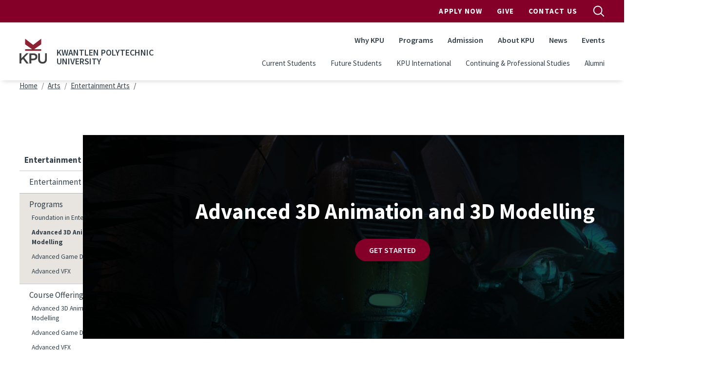

--- FILE ---
content_type: text/html; charset=UTF-8
request_url: https://www.kpu.ca/arts/entertainment-arts/3d
body_size: 43900
content:
<!DOCTYPE html>
<html lang="en" dir="ltr" prefix="content: http://purl.org/rss/1.0/modules/content/  dc: http://purl.org/dc/terms/  foaf: http://xmlns.com/foaf/0.1/  og: http://ogp.me/ns#  rdfs: http://www.w3.org/2000/01/rdf-schema#  schema: http://schema.org/  sioc: http://rdfs.org/sioc/ns#  sioct: http://rdfs.org/sioc/types#  skos: http://www.w3.org/2004/02/skos/core#  xsd: http://www.w3.org/2001/XMLSchema# ">
  <head>
    <meta charset="utf-8" />
<link rel="canonical" href="https://www.kpu.ca/arts/entertainment-arts/3d" />
<meta name="Generator" content="Drupal 10 (https://www.drupal.org)" />
<meta name="MobileOptimized" content="width" />
<meta name="HandheldFriendly" content="true" />
<meta name="viewport" content="width=device-width, initial-scale=1.0" />
<link rel="icon" href="/themes/custom/kpu/images/favicons/favicon.ico" type="image/vnd.microsoft.icon" />
<link rel="alternate" hreflang="en" href="https://www.kpu.ca/arts/entertainment-arts/3d" />

    <title>Advanced 3D Animation and 3D Modelling | KPU.ca - Kwantlen Polytechnic University</title>
    <link rel="apple-touch-icon" sizes="180x180" href="/themes/custom/kpu/images/favicons/apple-touch-icon.png">
    <link rel="icon" type="image/png" sizes="32x32" href="/themes/custom/kpu/images/favicons/favicon-32x32.png">
    <link rel="icon" type="image/png" sizes="16x16" href="/themes/custom/kpu/images/favicons/favicon-16x16.png">
    <link rel="mask-icon" href="/themes/custom/kpu/images/favicons/safari-pinned-tab.svg" color="#840029">
    <link rel="shortcut icon" href="/themes/custom/kpu/images/favicons/favicon.ico">
    <meta name="msapplication-TileColor" content="#840029">
    <meta name="msapplication-config" content="/themes/custom/kpu/images/favicons/browserconfig.xml">
    <meta name="theme-color" content="#ffffff">
    <link rel="stylesheet" media="all" href="/sites/default/files/css/css_Yu6FBo4Lbf0Sy3KOfQrp9H_6XmFQFiMgDoByMozkn94.css?delta=0&amp;language=en&amp;theme=kpu&amp;include=eJxdjksOwyAQQy9Ew5HQBCxCO3zEDGrp6auSRdXs7GfJer7mRiJOD2TYnQTG_6HIdSe-iU5OJV7GDBGKkAsuNXxvOmzooxFvdKfXCUrtmTi9YR5tuOgFVkDdH6szzTrU_uK2jCQpninAEaOrTSWpkSmKvIw_jnBMtA" />
<link rel="stylesheet" media="all" href="/sites/default/files/css/css_qb9B9JP3eRqcg8lCzf8_TtySeQMSFi6KmAnWLTRTGaQ.css?delta=1&amp;language=en&amp;theme=kpu&amp;include=eJxdjksOwyAQQy9Ew5HQBCxCO3zEDGrp6auSRdXs7GfJer7mRiJOD2TYnQTG_6HIdSe-iU5OJV7GDBGKkAsuNXxvOmzooxFvdKfXCUrtmTi9YR5tuOgFVkDdH6szzTrU_uK2jCQpninAEaOrTSWpkSmKvIw_jnBMtA" />
<link rel="stylesheet" media="all" href="/themes/custom/kpu/dist/css/style.min.css?t5p43a" />

    <script type="application/json" data-drupal-selector="drupal-settings-json">{"path":{"baseUrl":"\/","pathPrefix":"","currentPath":"node\/29244","currentPathIsAdmin":false,"isFront":false,"currentLanguage":"en"},"pluralDelimiter":"\u0003","suppressDeprecationErrors":true,"gtag":{"tagId":"","consentMode":false,"otherIds":[],"events":[],"additionalConfigInfo":[]},"ajaxPageState":{"libraries":"[base64]","theme":"kpu","theme_token":null},"ajaxTrustedUrl":[],"gtm":{"tagId":null,"settings":{"data_layer":"dataLayer","include_classes":false,"allowlist_classes":"","blocklist_classes":"","include_environment":false,"environment_id":"","environment_token":""},"tagIds":["GTM-WBCTBS"]},"sitewideAlert":{"refreshInterval":15000,"automaticRefresh":false},"csp":{"nonce":"l9E8iiw-F2hdbSUneZsl7w"},"user":{"uid":0,"permissionsHash":"583e186ba2574b1d317672f373f01eb33453554c4d94a20e4473f5192d2b92b7"}}</script>
<script src="/sites/default/files/js/js_LHFJrGbhC8XhWBDziIq3n8psBYLhLJvQPo20GhFxg1A.js?scope=header&amp;delta=0&amp;language=en&amp;theme=kpu&amp;include=eJxdyEsOgDAIANELVTlSg5VQlH5SMOrtdaubSd6kVjqaRc9UCFjbgjqZ3yqVA7fGStGRgd_8PeOG13eWsPcjcjICIxwpBxOnU1aKqDQcpIo_T70s_w"></script>
<script src="//code.jquery.com/jquery-migrate-1.4.1.min.js"></script>
<script src="/modules/contrib/google_tag/js/gtag.js?t5p43a"></script>
<script src="/modules/contrib/google_tag/js/gtm.js?t5p43a"></script>

  </head>
  <body class="layout-no-sidebars page-node-29244 path-node node--type-landing-page">
        <a href="#main-content" class="visually-hidden focusable skip-link">
      Skip to main content
    </a>
    <noscript><iframe src="https://www.googletagmanager.com/ns.html?id=GTM-WBCTBS"
                  height="0" width="0" style="display:none;visibility:hidden"></iframe></noscript>
<div data-sitewide-alert role="banner"></div>
      <div class="dialog-off-canvas-main-canvas" data-off-canvas-main-canvas>
    <div id="page-wrapper">

  <div id="page">

    <header id="header" class="header" role="banner" aria-label="Site header">
              <div id="navbarToggleExternalContent" class="search-form js-search-bar collapse">
    <div class="search-form__container">
        <form action="/search" class="search-form__form" accept-charset="UTF-8">
            <input type="search" id="k" name="k" size="30" maxlength="255" class="search-query search-form__input form-control" placeholder="Search">
            <button type="submit" aria-label="search" class="search-form__submit">
                
  <span  class="svg-icon svg-icon--magnifying-glass  svg-icon--md ">
    <svg viewbox="0 0 20 20">
      <use href="/themes/custom/kpu/dist/img/svg-sprite.svg#magnifying-glass"
        xlink:href="/themes/custom/kpu/dist/img/svg-sprite.svg#magnifying-glass"></use>
    </svg>
    Open Search Menu
  </span>
            </button>
            <div class="search-form__radios">
                <div class="form-check form-check-inline">
                    <input class="form-check-input" type="radio" id="edit-search-type-0" name="search_type" value="Site" checked>
                    <label class="form-check-label" for="edit-search-type-0">Site</label>
                    </div>
                    <div class="form-check form-check-inline">
                    <input class="form-check-input" type="radio" id="edit-search-type-1" name="search_type" value="People">
                    <label class="form-check-label" for="edit-search-type-1">People</label>
                    </div>
                    <div class="form-check form-check-inline">
                    <input class="form-check-input" type="radio" id="edit-search-type-2" name="search_type"value="Library">
                    <label class="form-check-label" for="edit-search-type-2">Library</label>
                </div>
            </div>
        </form>
    </div>
</div>


        <div class="site-header">
  <div class="site-header__top">
    <div class="container">
            <nav class="navbar navbar-expand-lg" id="navbar-top">
        <div class="container-fluid">
          
        <ul class="navbar-nav ms-auto header__top">
                  <li class="nav-item">
                <a href="http://www.kpu.ca/apply" class="apply-now-google-click nav-link nav-link-http--wwwkpuca-apply" target="_blank" onclick="ga(&#039;send&#039;, &#039;event&#039;, &#039;Apply_Now&#039;, &#039;Apply&#039;, &#039;Header&#039;);">Apply Now</a>
              </li>
                <li class="nav-item">
                <a href="https://www.kpu.ca/foundation" class="nav-link nav-link-https--wwwkpuca-foundation">Give</a>
              </li>
                <li class="nav-item">
                <a href="/contact" class="nav-link nav-link--contact" data-drupal-link-system-path="node/67">Contact Us</a>
              </li>
      </ul>
    


          <button id="search-top-toggler" class="search-button js-search-button" type="button" data-bs-toggle="collapse" data-bs-target="#navbarToggleExternalContent" aria-expanded="false">
            
  <span  class="svg-icon svg-icon--magnifying-glass  svg-icon--md search-button__open u-screen-reader">
    <svg viewbox="0 0 20 20">
      <use href="/themes/custom/kpu/dist/img/svg-sprite.svg#magnifying-glass"
        xlink:href="/themes/custom/kpu/dist/img/svg-sprite.svg#magnifying-glass"></use>
    </svg>
    Open Search Menu
  </span>
            
  <span  class="svg-icon svg-icon--close  svg-icon--md search-button__close u-screen-reader">
    <svg viewbox="0 0 20 20">
      <use href="/themes/custom/kpu/dist/img/svg-sprite.svg#close"
        xlink:href="/themes/custom/kpu/dist/img/svg-sprite.svg#close"></use>
    </svg>
    Close Search Menu
  </span>
          </button>
        </div>
      </nav>
    </div>
  </div>
  <div class="site-header__bottom">
    <div class="container">
      <nav class="navbar navbar-expand-lg" id="navbar-main">
        <div class="container-fluid">
          <div class="header__logo">
            <a href="/" title="Home" rel="home" class="navbar-brand">
                              <img src="/themes/custom/kpu/logo.svg" class="header__logo-img" alt="KPU Logo" />
                          </a>
                          <span class="header__site-name">Kwantlen Polytechnic University</span>
                        <button id="search-toggler" class="search-button js-search-button" type="button" data-bs-toggle="offcanvas" data-bs-target="#offcanvasNavbar" aria-controls="offcanvasNavbar">
              
  <span  class="svg-icon svg-icon--magnifying-glass  svg-icon--md ">
    <svg viewbox="0 0 20 20">
      <use href="/themes/custom/kpu/dist/img/svg-sprite.svg#magnifying-glass"
        xlink:href="/themes/custom/kpu/dist/img/svg-sprite.svg#magnifying-glass"></use>
    </svg>
    Open Search Menu
  </span>
            </button>
            <button id="navbar-toggler" class="navbar-toggler hamburger-button js-drawer-open" type="button" data-bs-toggle="offcanvas" data-bs-target="#offcanvasNavbar" aria-controls="offcanvasNavbar">
              
  <span  class="svg-icon svg-icon--hamburger  svg-icon--md ">
    <svg viewbox="0 0 20 20">
      <use href="/themes/custom/kpu/dist/img/svg-sprite.svg#hamburger"
        xlink:href="/themes/custom/kpu/dist/img/svg-sprite.svg#hamburger"></use>
    </svg>
    Open Navigation
  </span>
            </button>
          </div>
          <div class="offcanvas offcanvas-end header__top-right" tabindex="-1" id="offcanvasNavbar" aria-labelledby="offcanvasNavbarLabel">
            <div class="offcanvas-header">
              <button id="navbar-close-toggler" type="button" class="ms-auto btn-close btn-close-white" data-bs-dismiss="offcanvas" aria-label="Close"></button>
            </div>
            <div class="offcanvas-body">

              
        <ul class="navbar-nav ms-auto header__top">
                  <li class="nav-item">
                <a href="http://www.kpu.ca/apply" class="apply-now-google-click nav-link nav-link-http--wwwkpuca-apply" target="_blank" onclick="ga(&#039;send&#039;, &#039;event&#039;, &#039;Apply_Now&#039;, &#039;Apply&#039;, &#039;Header&#039;);">Apply Now</a>
              </li>
                <li class="nav-item">
                <a href="https://www.kpu.ca/foundation" class="nav-link nav-link-https--wwwkpuca-foundation">Give</a>
              </li>
                <li class="nav-item">
                <a href="/contact" class="nav-link nav-link--contact" data-drupal-link-system-path="node/67">Contact Us</a>
              </li>
      </ul>
    



              
        <ul class="navbar-nav ms-auto header__main">
                  <li class="nav-item">
                          <a href="/why-choose-kpu" class="nav-link nav-link--why-choose-kpu" data-drupal-link-system-path="node/13178">Why KPU</a>
              </li>
                <li class="nav-item">
                          <a href="/find-your-program" class="nav-link nav-link--find-your-program" data-drupal-link-system-path="node/34023">Programs</a>
              </li>
                <li class="nav-item">
                          <a href="/admission" class="nav-link nav-link--admission" data-drupal-link-system-path="node/9093">Admission</a>
              </li>
                <li class="nav-item">
                          <a href="/about" class="nav-link nav-link--about" data-drupal-link-system-path="node/50">About KPU</a>
              </li>
                <li class="nav-item">
                          <a href="/newsroom" class="nav-link nav-link--newsroom" data-drupal-link-system-path="node/6782">News</a>
              </li>
                <li class="nav-item">
                          <a href="/events" class="nav-link nav-link--events" data-drupal-link-system-path="node/34011">Events</a>
              </li>
      </ul>
    



              
        <ul class="navbar-nav ms-auto header__secondary">
                  <li class="nav-item">
                <a href="/current-students" class="nav-link nav-link--current-students" data-drupal-link-system-path="node/5307">Current Students</a>
              </li>
                <li class="nav-item">
                <a href="/future-students" class="nav-link nav-link--future-students" data-drupal-link-system-path="node/27543">Future Students</a>
              </li>
                <li class="nav-item">
                <a href="/international" class="nav-link nav-link--international" data-drupal-link-system-path="node/27420">KPU International</a>
              </li>
                <li class="nav-item">
                <a href="/cps-2" class="nav-link nav-link--cps-2" data-drupal-link-system-path="node/27419">Continuing &amp; Professional Studies</a>
              </li>
                <li class="nav-item">
                <a href="https://www.kpu.ca/alumni" class="nav-link nav-link-https--wwwkpuca-alumni">Alumni</a>
              </li>
      </ul>
    



            </div>
          </div>
        </div>
      </nav>
    </div>
  </div>
</div>

          </header>

    
    <div id="content-wrapper" class="fullwidth l-content-wrapper">
      <div class="container content-container">
        <div class="page">

          
                                    <section class="l-content-top l-region">
                  <div class="region region-top-content">
    <div id="block-kpu-breadcrumbs" class="block block-system block-system-breadcrumb-block">
  
    
      <div class="content">
      

  <nav role="navigation" aria-labelledby="system-breadcrumb">
    <h2 id="system-breadcrumb" class="visually-hidden">Breadcrumb</h2>
    <ol class="breadcrumb">
                        <li class="breadcrumb-item">
            <a href="/">Home</a>
          </li>
                                <li class="breadcrumb-item">
            <a href="/arts">Arts</a>
          </li>
                                <li class="breadcrumb-item">
            <a href="/arts/entertainment-arts">Entertainment Arts</a>
          </li>
                  </ol>
  </nav>

    </div>
  </div>

  </div>

              </section>
                      
            <div class="l-content">

    <main class="main-content col l-content-main" id="content" role="main" aria-label="Main content">
      <a id="main-content" tabindex="-1"></a>

      
      
      
      <div class="l-inner-content-main">
          <div class="region region-content">
    <div id="block-kpu-mainpagecontent" class="block block-system block-system-main-block">
  
    
      <div class="content">
      
<article about="/arts/entertainment-arts/3d" class="node node--type-landing-page node--view-mode-full">

  
    

  
  <div class="node__content">
        <div class="kpu-layout kpu-layout--content-sidebars kpu-layout--color-default" ">
        <div class="l-content">
              <aside  class="l-sidebar-first">
          <nav role="navigation" aria-labelledby="-menu" class="block block-menu navigation menu--menu-entertainment-arts sidebar-nav">
      
  <h2 id="-menu">Entertainment Arts</h2>
  

        
        <ul class="nav">
                  <li class="nav-item">
                <a href="/arts/entertainment-arts" class="nav-link nav-link--arts-entertainment-arts" data-drupal-link-system-path="node/29243">Entertainment Arts</a>
              </li>
                <li class="nav-item menu-item--expanded menu-item--active-trail">
                <span class="nav-link active nav-link-">Programs</span>
                            <ul class="menu">
                    <li class="nav-item">
                <a href="/arts/entertainment-arts/foundation" class="nav-link nav-link--arts-entertainment-arts-foundation" data-drupal-link-system-path="node/29261">Foundation in Entertainment Arts</a>
              </li>
                <li class="nav-item menu-item--active-trail">
                <a href="/arts/entertainment-arts/3d" class="nav-link active nav-link--arts-entertainment-arts-3d is-active" data-drupal-link-system-path="node/29244" aria-current="page">Advanced 3D Animation and 3D Modelling</a>
              </li>
                <li class="nav-item">
                <a href="/arts/entertainment-arts/game-dev" class="nav-link nav-link--arts-entertainment-arts-game-dev" data-drupal-link-system-path="node/29262">Advanced Game Development</a>
              </li>
                <li class="nav-item">
                <a href="/arts/entertainment-arts/vfx" class="nav-link nav-link--arts-entertainment-arts-vfx" data-drupal-link-system-path="node/29263">Advanced VFX</a>
              </li>
      </ul>
    
              </li>
                <li class="nav-item menu-item--expanded">
                <a href="https://calendar.kpu.ca/courses-az/enta/" class="nav-link nav-link-https--calendarkpuca-courses-az-enta-">Course Offerings</a>
                            <ul class="menu">
                    <li class="nav-item">
                <a href="/arts/entertainment-arts/3d/future-course-offerings" class="nav-link nav-link--arts-entertainment-arts-3d-future-course-offerings" data-drupal-link-system-path="node/30890">Advanced 3D Animation and 3D Modelling</a>
              </li>
                <li class="nav-item">
                <a href="/arts/entertainment-arts/game-dev/future-course-offerings" class="nav-link nav-link--arts-entertainment-arts-game-dev-future-course-offerings" data-drupal-link-system-path="node/30892">Advanced Game Development </a>
              </li>
                <li class="nav-item">
                <a href="/arts/entertainment-arts/vfx/future-course-offerings" class="nav-link nav-link--arts-entertainment-arts-vfx-future-course-offerings" data-drupal-link-system-path="node/30891">Advanced VFX </a>
              </li>
                <li class="nav-item">
                <a href="/arts/entertainment-arts/foundation/future-course-offerings" class="nav-link nav-link--arts-entertainment-arts-foundation-future-course-offerings" data-drupal-link-system-path="node/30889">Foundation in Entertainment Arts </a>
              </li>
                <li class="nav-item">
                <a href="/arts/entertainment-arts/portfolio-requirements" class="nav-link nav-link--arts-entertainment-arts-portfolio-requirements" data-drupal-link-system-path="node/29130">Portfolio Requirement</a>
              </li>
      </ul>
    
              </li>
                <li class="nav-item">
                <a href="/arts/entertainment-arts/faculty" class="nav-link nav-link--arts-entertainment-arts-faculty" data-drupal-link-system-path="node/34388">Faculty Listing </a>
              </li>
                <li class="nav-item">
                <a href="/arts/entertainment-arts/events" class="nav-link nav-link--arts-entertainment-arts-events" data-drupal-link-system-path="node/31802">Events</a>
              </li>
                <li class="nav-item">
                <a href="/arts/entertainment-arts/contact" class="nav-link nav-link--arts-entertainment-arts-contact" data-drupal-link-system-path="node/29622">Contact Us</a>
              </li>
      </ul>
    


    <div class="jump-menu__icon">
      
  <span  class="svg-icon svg-icon--select-arrows  svg-icon--sm ">
    <svg viewbox="0 0 9 21">
      <use href="/themes/custom/kpu/dist/img/svg-sprite.svg#select-arrows"
        xlink:href="/themes/custom/kpu/dist/img/svg-sprite.svg#select-arrows"></use>
    </svg>
    Open Dropdown Menu
  </span>
    </div>
  </nav>

        </aside>
            <div class="l-content-main">
                  <div  class="kpu-layout__title">
            <div id="hero" class="pane-node-title block block-layout-builder block-inline-blockwysiwyg">
  
    
      <div class="content">
      
            <div class="clearfix text-formatted field field--name-body field--type-text-with-summary field--label-hidden field__item"><div class="page-banner page-hero fx-fullwidth fx-overlay" style="background-image: url('https://www.kpu.ca/sites/default/files/Faculty%20of%20Arts/Entertainment%20Arts/3d-banner.png');">
<div class="container">
<div class="page-banner__wrapper">
<h1>Advanced 3D Animation and 3D Modelling</h1>

<p><a class="button" href="#get-started">Get Started</a></p>
</div>
</div>
</div>
<style type="text/css">.page-banner.page-hero {
        padding-top: 15%;
        padding-bottom: 15%;

    }

#lang a {
color: #FFF;
margin: 0px 10px;
}

.header__wrapper {
    margin-bottom: 0;
}
.sub-title {
font-weight: 300;
text-transform: uppercase;
letter-spacing: 8px;
text-indent: 8px;
font-size: 24px;
}

.block-img {
  position: relative;
overflow: hidden;
  margin-bottom: 30px;
max-height: 250px;
margin-left: auto;
margin-right: auto;
}

.block-img-title {
  position: absolute;
  top: 0;
left: 0;
  width: 100%;
height: 100%;
text-shadow: 1px 1px 10px #000;
  padding-top: 10px;
  color: #FFF;
padding-left: 10px;
padding-right: 10px;
  z-index: 1;
display: flex;
  align-items: center;
  justify-content: center;
  flex-direction: column;
}
.block-img-title p,
.block-img img,
.block-img p {
  margin:0 !important;;
  padding:0 !important;;
}
.block-img img {
object-fit: contain;
width: 100%;
}
.block-img::after {
    background: #000;
    content: '';
    height: 100%;
    mix-blend-mode: multiply;
    opacity: .5;
    position: absolute;
    width: 100%;
    top: 0;
    left: 0;
}






.contact-options .content-grid__item {
  flex-grow: 1;
  text-align: center;
}
.contact-options .content-tile__content {
  padding-bottom: 60px;
}
.contact-options .more-link a::before {
    content: none;
}
.contact-options .content-grid__item {
  padding: 0;
}
.contact-options .content-grid__list {
  padding: 0 10px;
}
.contact-options {
  box-shadow: 0 25px 50px rgba(0,0,0,0.2);
  position: relative;
  z-index: 1;
  margin-bottom: 60px;
}
.contact-options .content-tile .more-link {
width: 100%;
margin-left: -20px;
}
.l-content-top {
margin-top:0;
  margin-bottom:0;
}
.l-highlight-bottom {
  padding: 0;
margin-top:0;
}
</style>
</div>
      
    </div>
  </div>

          </div>
                <div class="l-inner-content-main">
                      <div  class="kpu-layout__top">
              <div class="block block-layout-builder block-inline-blockwysiwyg">
  
    
      <div class="content">
      
            <div class="clearfix text-formatted field field--name-body field--type-text-with-summary field--label-hidden field__item"><h2 class="section-title">Advanced 3D Animation and 3D Modelling</h2><p>Bring your imagination and creative ideas to life with our Advanced 3D Animation and 3D Modelling program. You'll learn the basics of modelling, texturing, lighting, and animating, while gaining hands-on experience with the tools and techniques that form the foundation of 3D animation.</p><p>We've developed an intensive curriculum, in partnership with the Centre for Entertainment Arts, with 96 credits delivered over six consecutive terms. This compressed delivery ensures a more comprehensive education, while allowing you to complete the diploma and be ready for the job market in the quickest time possible.</p><h2 class="section-title">Student Success</h2><div class="row"><div class="col-md-6"><p><iframe width="540" height="320" src="https://www.youtube.com/embed/INGZ6edP_os?si=Xu2FiJTOdYkelNtG&amp;rel=0" frameborder="0" allowfullscreen></iframe></p></div><div class="col-md-6"><h3>Shubham Bhalerao</h3><p>Shubham Bhalerao, an accomplished Advanced 3D Animation student from Mumbai, India, shares insights into his final sixth semester at Kwantlen Polytechnic University's Entertainment Arts program. He shares his rigging demo reel project, showcasing mastery in body deformation rigging, facial rigging, and scripting skills.</p><p>Over five semesters, Shubham and his peers explored every aspect of the animation process, including Modeling, Sculpting, Animation, Rigging, storyboarding, and the intricate workflow of bringing an animation show to life.</p><p>Shubham attributes his rigging expertise to the invaluable mentorship of a seasoned KPU instructor, sparking his passion to become a rigging artist.</p><p><a class="button button--alt" href="https://www.kpu.ca/info-sessions" target="_blank">Attend an Information Session</a></p></div></div><style type="text/css">.section-title {
		font-size: 48px;
		line-break: normal;
		margin-bottom: 30px;
		color: #862633;
	}
	.section {
		padding-top: 60px;
		padding-bottom: 60px;
	}
	.section-title span {
		display: block;
		font-size: 30px;
		color: #333f48;
	}
	.section-tint {
		background-color: #e9e7e5;
	}
.img-shadow {
    filter: drop-shadow(0 0 50px rgba(0, 0, 0, 0.3));
}
</style></div>
      
    </div>
  </div>
<div class="block block-layout-builder block-inline-blockwysiwyg">
  
    
      <div class="content">
      
            <div class="clearfix text-formatted field field--name-body field--type-text-with-summary field--label-hidden field__item"><style>

	@media (min-width: 768px) {

		[class*="pane-webform-client-block-"] .webform-client-form {
			width: 50%;
		}
	}

	[class*="pane-webform-client-block-"] {
		background-color: #333F48;
		padding: 30px;
		color: #FFF;
	}

	[class*="pane-webform-client-block-"] .webform-client-form {
		margin-left: auto;
		margin-right: auto;
	}

	.webform-client-form .form-item label {
		color: #FFF;
		text-transform: none;
	}

	.form-item,
	.form-actions {
		margin-top: 0;
	}

	.form-type-radio,
	.form-type-checkbox {
		margin-top: 0;
		margin-bottom: 0;
	}
	

	
	.pane-webform .webform-component--first-name {
	  width: 48%;
	float: left;
	margin-right: 2%;
	}
	.pane-webform .webform-component--last-name {
	  width: 48%;
	float: left;
	margin-left: 2%;
	}
	.pane-webform .webform-component--i-am-a {
	clear:both;
	}
	
	
	
	
	</style></div>
      
    </div>
  </div>
<div class="block block-layout-builder block-inline-blockwysiwyg">
  
    
      <div class="content">
      
            <div class="clearfix text-formatted field field--name-body field--type-text-with-summary field--label-hidden field__item"><script>
    (function ($) {
        $('#hero').prependTo($('.l-content-top'));
    })(jQuery);
</script></div>
      
    </div>
  </div>

            </div>
                            </div>
      </div>
    </div>
          <div  class="kpu-layout__bottom">
        <div id="what-do-i-need" class="block block-layout-builder block-inline-blockwysiwyg">
  
    
      <div class="content">
      
            <div class="clearfix text-formatted field field--name-body field--type-text-with-summary field--label-hidden field__item"><div class="section">
	<div class="row">
		<div class="col-sm-6">
			<p><img class="img-shadow" src="https://www.kpu.ca/sites/default/files/Faculty%20of%20Arts/Entertainment%20Arts/3d-2.png"></p>
		</div>

		<div class="col-sm-5 col-sm-push-1">
			<h2 class="section-title">Why Study 3D Animation and 3D Modelling @ KPU?</h2>

			<p>Because we're focused on giving you the most comprehensive education in 3D animation and 3D modelling. You'll learn the fundamentals along with various specializations, such as 3D character and creature animation, rigging, 3D modelling and sculpting, and texturing and surfacing. Through our hands-on approach to learning, you'll use a wide range of leading-edge software and tools, and learn industry standard processes and workflows.</p>

			<p>You'll learn the core principles of storytelling through acting and visual composition, look development and the basics compositing. And you'll also learn the about pre- and post-production, critical analysis and review, realistic production schedules and soft skills, like team work, creative problem solving, communication and collaboration.</p>

			<p>Plus, we'll help you create and compile a demo reel of shots or still life images so you'll not only have the skills and experience but a killer portfolio to prove it. We know the industry and have the connections to help you find opportunities in studios, as soon as your skills and professional development allow.</p>
		</div>
	</div>
</div>
</div>
      
    </div>
  </div>
<div id="programs" class="block block-layout-builder block-inline-blockwysiwyg">
  
    
      <div class="content">
      
            <div class="clearfix text-formatted field field--name-body field--type-text-with-summary field--label-hidden field__item"><div class="section">
	<div class="row">
		<div class="col-sm-6 col-sm-push-6 text-center">
			<p><img class="img-shadow" src="https://www.kpu.ca/sites/default/files/Faculty%20of%20Arts/Entertainment%20Arts/3d-3.png"></p>
		</div>

		<div class="col-sm-5 col-sm-pull-6">
			<h2 class="section-title">Who Studies 3D Animation and 3D Modelling?</h2>

			<p>The advanced curriculum of this diploma program attracts a range of students, including industry professionals and mature students who have a proven background in a creative or technical field. The program is intended to empower artists with the creative and technical skills needed to enter the demanding VFX and games animation industries.</p>

			<p>Our goal is for you to graduate as a production-ready artist, well-versed in theory, software, tools and processes, as well as many soft skills. In fact, you could find work before you graduate.</p>

			<p>International graduates are eligible for the Post-Graduation Work Permit (PGWP) program, which allows you to work in Canada for up to three years after graduation.</p>
		</div>
	</div>
</div>
</div>
      
    </div>
  </div>
<div id="campus" class="block block-layout-builder block-inline-blockwysiwyg">
  
    
      <div class="content">
      
            <div class="clearfix text-formatted field field--name-body field--type-text-with-summary field--label-hidden field__item"><div class="section">
	<div class="row">
		<div class="col-sm-6">
			<p><img class="img-shadow" src="https://www.kpu.ca/sites/default/files/Faculty%20of%20Arts/Entertainment%20Arts/3d-4.png"></p>
		</div>

		<div class="col-sm-5 col-sm-push-1">
			<h2 class="section-title">Program Overview</h2>

			<p>We've designed the <a href="https://calendar.kpu.ca/programs-az/arts/entertainment-arts/entertainment-arts-3d-diploma/">Diploma in Advanced 3D Animation and 3D Modelling</a> with a comprehensive curriculum to prepare you to enter the entertainment and creative arts industry confident and job-ready. Leveraging KPU's hands-on approach to learning, this two-year, full-time program delivers you the core practical and artistic skills you need to be successful in the entertainment arts industry.</p>

			<p>Starting with traditional drawing and sculpting techniques, you'll apply these artistic skills to your 3D models, environments and animations.</p>

			<p>Your 3D animation courses focus on animation principles, while integrating rigging, basic scripting, cloth simulation, body mechanics and animation for characters, inanimate objects and creatures.</p>

			<p>Your 3D modelling courses teach you the latest industry techniques in the fields of hard surface modelling, sculpting, texturing and surfacing.</p>

			<p>The integration of look development, shading and compositing fundamentals helps bring your 3D models and animations together for polished, final compositions.</p>
		</div>
	</div>
</div>
</div>
      
    </div>
  </div>
<div id="funds" class="block block-layout-builder block-inline-blockwysiwyg">
  
    
      <div class="content">
      
            <div class="clearfix text-formatted field field--name-body field--type-text-with-summary field--label-hidden field__item"><div class="section">
	<div class="row">
		<div class="col-sm-6 col-sm-push-6 text-center">
			<p><img class="img-shadow" src="https://www.kpu.ca/sites/default/files/Faculty%20of%20Arts/Entertainment%20Arts/3d-6.png"></p>
		</div>

		<div class="col-sm-5 col-sm-pull-6">
			<h2 class="section-title">Career Outcomes</h2>

			<p>Graduates of the <a href="https://calendar.kpu.ca/programs-az/arts/entertainment-arts/entertainment-arts-3d-diploma/">Diploma in Advanced 3D Animation and 3D Modelling</a> have the knowledge, skills and confidence to find employment in the VFX and games animation industries.</p>

			<p><span>Graduates are qualified to work as 3D animators, character animators, riggers, 3D modellers, texturing and surfacing artists, storyboard artists, layout artists and more.</span></p>

			<p>Students that apply themselves and maintain a high academic standing are more than capable of compiling a professional portfolio/demo reel and applying for work prior to graduation.</p>
		</div>
	</div>
</div>
</div>
      
    </div>
  </div>
<div id="tuition" class="block block-layout-builder block-inline-blockwysiwyg">
  
    
      <div class="content">
      
            <div class="clearfix text-formatted field field--name-body field--type-text-with-summary field--label-hidden field__item"><div class="section"><div class="row"><div class="col-sm-6"><p><img class="img-shadow" src="https://www.kpu.ca/sites/default/files/Faculty%20of%20Arts/Entertainment%20Arts/3d-5.png"></p></div><div class="col-sm-5 col-sm-push-1"><h2 class="section-title">Portfolio Requirements</h2><p>Once you have completed <a href="https://kpu.ca/apply">your application</a>, you will receive instructions on how to submit your portfolio. Your portfolio is your chance to show us your creative skills and interests. Please visit, <a href="https://www.kpu.ca/arts/entertainment-arts/portfolio-requirements">Entertainment Arts Portfolio Requirements</a> for more information, including suggestions on what to put in your portfolio.</p><p>Completion of the KPU Certificate in Foundation in Entertainment Arts will meet the portfolio requirements to the diploma programs.&nbsp;</p></div></div></div></div>
      
    </div>
  </div>
<div id="get-started" class="fx-fullwidth pane-webform-client-block- block block-layout-builder block-inline-blockwysiwyg">
  
    
      <div class="content">
      
            <div class="clearfix text-formatted field field--name-body field--type-text-with-summary field--label-hidden field__item"><p><iframe style="border-width:0;" src="https://crm-forms.kpu.ca/kpuca-alvnn/pages/59hou5gdeeuxraanouk73a.html?PageId=53e8d1e79d91eb11b1ac000d3ae93bdc&amp;program=Advanced3DAnimationAnd3DModelling" allowtransparency="true" width="100%" height="960px" type="text/html" frameborder="0"></iframe></p></div>
      
    </div>
  </div>

      </div>
      </div>

  </div>

</article>

    </div>
  </div>

  </div>

      </div>

          </main>
  </div>

          
        </div>       </div>     </div> 
    <button class="back-to-top js-back-to-top">
      
  <span  class="svg-icon svg-icon--top  svg-icon--md ">
    <svg viewbox="0 0 20 20">
      <use href="/themes/custom/kpu/dist/img/svg-sprite.svg#top"
        xlink:href="/themes/custom/kpu/dist/img/svg-sprite.svg#top"></use>
    </svg>
    Top
  </span>
    </button>

          <footer class="site-footer">
  <div class="container">
    <div class="row">
      <div class="col-lg-12">
                <div class="site-footer__top">
          <nav class="quick-links">
            
        <ul class="quick-links__list">
                  <li class="nav-item quick-links__item">
                <a href="/library" class="nav-link quick-links__link nav-link--library" data-drupal-link-system-path="node/31601">Library</a>
              </li>
                <li class="nav-item quick-links__item">
                <a href="/teaching-and-learning" class="nav-link quick-links__link nav-link--teaching-and-learning" data-drupal-link-system-path="node/26308">Teaching &amp; Learning</a>
              </li>
                <li class="nav-item quick-links__item">
                <a href="/research" class="nav-link quick-links__link nav-link--research" data-drupal-link-system-path="node/10899">Research</a>
              </li>
                <li class="nav-item quick-links__item">
                <a href="https://mykpu.ca/" class="nav-link quick-links__link nav-link-https--mykpuca-">myKPU</a>
              </li>
                <li class="nav-item quick-links__item">
                <a href="/current-students" class="nav-link quick-links__link nav-link--current-students" data-drupal-link-system-path="node/5307">Services</a>
              </li>
                <li class="nav-item quick-links__item">
                <a href="/faculty-staff" class="nav-link quick-links__link nav-link--faculty-staff" data-drupal-link-system-path="node/721">Faculty &amp; Staff</a>
              </li>
                <li class="nav-item quick-links__item">
                <a href="/beyondtheclassroom" class="nav-link quick-links__link nav-link--beyondtheclassroom">Employers</a>
              </li>
                <li class="nav-item quick-links__item">
                <a href="/hr" class="nav-link quick-links__link nav-link--hr" data-drupal-link-system-path="node/26186">Work at KPU</a>
              </li>
      </ul>
    


          </nav>

          <div class="site-footer__contact">
            <h3 class="site-footer__title">General Information</h3>
            <a class="site-footer__telephone" href="tel:604-599-2000">604-599-2000</a>
          </div>

          <div class="site-footer__contact">
            <h3 class="site-footer__title">Mailing Address</h3>
            <address class="site-footer__address">
              12666 72 Avenue<br />
Surrey, BC V3W 2M8
            </address>
          </div>

          <nav class="campus-nav">
                                                      <h3 class="site-footer__title">Our Campuses</h3>
                  <ul class="campus-nav__list">
                                          <li class="campus-nav__item"><a href="/civicplaza" class="campus-nav__link">KPU Civic Plaza</a></li>
                                          <li class="campus-nav__item"><a href="/langley" class="campus-nav__link">KPU Langley</a></li>
                                          <li class="campus-nav__item"><a href="/richmond" class="campus-nav__link">KPU Richmond</a></li>
                                          <li class="campus-nav__item"><a href="/surrey" class="campus-nav__link">KPU Surrey</a></li>
                                          <li class="campus-nav__item"><a href="/tech" class="campus-nav__link">KPU Tech</a></li>
                                      </ul>
                                                          <ul class="campus-nav__list">
                      <li class="campus-nav__item"><a href="https://www.kpu.ca/sustainability/getting-to-kpu" class="campus-nav__link">Getting to KPU</a></li>
                  </ul>
                                    </nav>
        </div>

        <div class="site-footer__bottom">
          <div class="social-media">
                          <a href="https://www.facebook.com/kwantlenU" class="button social-media__link">
                
  <span  class="svg-icon svg-icon--facebook  svg-icon--xsm ">
    <svg viewbox="0 0 20 20">
      <use href="/themes/custom/kpu/dist/img/svg-sprite.svg#facebook"
        xlink:href="/themes/custom/kpu/dist/img/svg-sprite.svg#facebook"></use>
    </svg>
    facebook
  </span>
              </a>
                          <a href="https://twitter.com/kwantlenu" class="button social-media__link">
                
  <span  class="svg-icon svg-icon--twitter  svg-icon--xsm ">
    <svg viewbox="0 0 20 20">
      <use href="/themes/custom/kpu/dist/img/svg-sprite.svg#twitter"
        xlink:href="/themes/custom/kpu/dist/img/svg-sprite.svg#twitter"></use>
    </svg>
    twitter
  </span>
              </a>
                          <a href="https://www.instagram.com/kwantlenu/" class="button social-media__link">
                
  <span  class="svg-icon svg-icon--instagram  svg-icon--xsm ">
    <svg viewbox="0 0 20 20">
      <use href="/themes/custom/kpu/dist/img/svg-sprite.svg#instagram"
        xlink:href="/themes/custom/kpu/dist/img/svg-sprite.svg#instagram"></use>
    </svg>
    instagram
  </span>
              </a>
                      </div>
          <div class="site-footer__bottom-content">
            <nav class="privacy-nav">
              
        <ul class="privacy-nav__list">
                  <li class="privacy-nav__item">
                <a href="/website-feedback" title="" class="privacy-nav__link" data-drupal-link-system-path="node/4293">Website Feedback</a>
              </li>
                <li class="privacy-nav__item">
                <a href="/accessibility" class="privacy-nav__link" data-drupal-link-system-path="node/9309">Accessibility</a>
              </li>
                <li class="privacy-nav__item">
                <a href="/ogc/foi" class="privacy-nav__link" data-drupal-link-system-path="node/30563">Privacy Policy</a>
              </li>
                <li class="privacy-nav__item">
                <a href="/campus-risk-security" class="privacy-nav__link" data-drupal-link-system-path="node/30606">Campus Risk and Security</a>
              </li>
                <li class="privacy-nav__item">
                <a href="/contact" class="privacy-nav__link" data-drupal-link-system-path="node/67">Contact</a>
              </li>
                <li class="privacy-nav__item">
                <a href="/social-media-directory" class="privacy-nav__link" data-drupal-link-system-path="node/11417">Social Media</a>
              </li>
                <li class="privacy-nav__item">
                <a href="https://www.kpu.ca/hui/communicable-disease-prevention" class="privacy-nav__link">Communicable Disease Prevention Plan</a>
              </li>
      </ul>
    


            </nav>
            <p class="site-footer__copyright">
              &copy; 2025 - Kwantlen Polytechnic University
            </p>
          </div>
          <div class="site-footer__logo">
          
  <span  class="svg-icon svg-icon--logo text-white svg-icon--xl ">
    <svg viewbox="0 0 20 20">
      <use href="/themes/custom/kpu/dist/img/svg-sprite.svg#logo"
        xlink:href="/themes/custom/kpu/dist/img/svg-sprite.svg#logo"></use>
    </svg>
    logo
  </span>
          </div>
        </div>
      </div>
    </div>
  </div>
      <div class="site-footer__acknowledgement">
      <div class="site-footer__acknowledgement-message"><p>We at Kwantlen Polytechnic University respectfully acknowledge that we live, work and study in a region that overlaps with the unceded traditional and ancestral First Nations territories of the xʷməθkʷəy̓əm (Musqueam), qi̓&nbsp;&nbsp;cə̓&nbsp;&nbsp;y̓ (Katzie), SEMYOME (Semiahmoo), scə̓&nbsp;&nbsp;waθən (Tsawwassen), qiqéyt (Qayqayt), and kwikwəƛ̓ə̓&nbsp;&nbsp;m (Kwikwetlem); and with the lands of the qw̓&nbsp;&nbsp;ɑ:nƛ̓ə̓&nbsp;&nbsp;n̓ (Kwantlen First Nation), which gifted its name to this university.</p></div>
    </div>
  </footer>
    
  </div> 
</div> 
  </div>

    
    <script src="/sites/default/files/js/js_dyg0X9dRlZLwwjEn4tSP-Mvq42YnYxSREhGQZSYmcfM.js?scope=footer&amp;delta=0&amp;language=en&amp;theme=kpu&amp;include=eJxdyEsOgDAIANELVTlSg5VQlH5SMOrtdaubSd6kVjqaRc9UCFjbgjqZ3yqVA7fGStGRgd_8PeOG13eWsPcjcjICIxwpBxOnU1aKqDQcpIo_T70s_w"></script>
<script src="/themes/custom/kpu/dist/js/global.min.js?v=10.5.1"></script>
<script src="/sites/default/files/js/js_g_XBd3GZAG72fRw0mP7f-ZQ_d69r_ahqNBSj_5XBfTs.js?scope=footer&amp;delta=2&amp;language=en&amp;theme=kpu&amp;include=eJxdyEsOgDAIANELVTlSg5VQlH5SMOrtdaubSd6kVjqaRc9UCFjbgjqZ3yqVA7fGStGRgd_8PeOG13eWsPcjcjICIxwpBxOnU1aKqDQcpIo_T70s_w"></script>

  </body>
</html>


--- FILE ---
content_type: text/html; charset=utf-8
request_url: https://crm-forms.kpu.ca/kpuca-alvnn/pages/59hou5gdeeuxraanouk73a.html?PageId=53e8d1e79d91eb11b1ac000d3ae93bdc&program=Advanced3DAnimationAnd3DModelling
body_size: 170246
content:
<!DOCTYPE html PUBLIC "-//W3C//DTD XHTML 1.1//EN" "http://www.w3.org/TR/xhtml11/DTD/xhtml11.dtd">
<html xmlns="http://www.w3.org/1999/xhtml">
  <head>
    <title>ARTS - Get Started: Faculty of Arts</title>
    <meta http-equiv="content-type" content="text/html; charset=utf-8" />
    <meta http-equiv="Expires" content="0" />
    <meta http-equiv="Cache-Control" content="no-cache" />
    <meta http-equiv="Pragma" content="no-cache" />
    <meta name="viewport" content="width=device-width, initial-scale=1" />
    <link href="https://cdn-ca.clickdimensions.com/web/v10/cdform2.min.css" rel="stylesheet" type="text/css" />
    <script src="https://cdn-ca.clickdimensions.com/web/v10/cdform.jquery.js" type="text/javascript"><!----></script>
<script type="text/javascript">clickd_jquery = jQuery.noConflict(true); 

var onLoadCaptcha = function() {grecaptcha.render('gcaptcha', {'sitekey' : '6Le3VusrAAAAAAl4o-x9yBxG-uu1WqQ9MdRZUZXW','theme' : 'light' });};
</script><script src="https://cdn-ca.clickdimensions.com/web/v10/cdform.min.noanalytics.js" type="text/javascript"><!----></script>
    <script src="https://cdn-ca.clickdimensions.com/web/v10/xsscheck.js" type="text/javascript"><!----></script>
<script id="customjs" type="text/javascript">clickd_jquery(document).ready(function () {

// Parent/Guardian Checkbox 
clickd_jquery("#f_98968ac45c62f011bec20022483cd214").change(function () {

    if(this.checked){
        clickd_jquery("#f_27b7eda3d081eb11a812000d3a84b0ce").val("925800002");
    } else {
        clickd_jquery("#f_27b7eda3d081eb11a812000d3a84b0ce").val("914310016");
    }

});

// end

// Make Phone Number Required depending on 'How would you like to be contacted' choice
    clickd_jquery('#f_e8e5204aa482eb11a812000d3a84beec').change(function () {

        var contactVal = clickd_jquery(this).val();
        if(contactVal == 3){
            clickd_jquery('#cont_id_f_2a5b6cfa333eeb11a813000d3a0c94a6').find('input[name="reqField"]:hidden').attr('req', 'true');
        } else {
            clickd_jquery('#cont_id_f_2a5b6cfa333eeb11a813000d3a0c94a6').find('input[name="reqField"]:hidden').attr('req', 'false');
        }

    });

    // Auto assign program of interest
    const query = window.location.search;
const urlParams = new URLSearchParams(query);
const program = urlParams.get('program');
if(program){
const programField = document.querySelector("#f_9c08bc606792eb11b1ac000d3af34d20");
const programs = {
	Advanced3DAnimationAnd3DModelling: 0,
	AdvancedGameDevelopment: 1,
	AdvancedVFX: 2,
	Anthropology: 3,
	Arts: 4,
	AsianStudies: 5,
	Counselling: 6,
	CreativeWriting: 7,
	Criminology: 8,
	EducationAssistant: 9,
EducationalStudies: 27,
	English: 10,
	FineArts: 11,
	GeneralStudies: 12,
	FoundationInEntertainmentArts: 13,
	Geography: 14,
	History: 15,
	IndigenousCommunityJustice: 16,
InterdisciplinaryExpressiveArts: 28,
	Journalism: 17,
	LanguageAndCultures: 18,
	Music: 19,
	NGOsAndNonprofitStudies: 20,
	Philosophy: 21,
	PolicyStudies: 22,
	PoliticalScience: 23,
	Psychology: 24,
	Sociology: 25,
	SustainableFoodSystemsAndSecurity: 26
};
programField.value = programs[program];
clickd_jquery('#cont_id_f_9c08bc606792eb11b1ac000d3af34d20').closest('.responsiveRow').hide().find('select').attr('disabled', 'disabled');
}

hideThisField("#cont_id_f_0bbe3b9d1672eb11a812000d3af39496");
  hideThisField("#cont_id_f_3bc4b7e82407ef119f89000d3a846909");
  hideThisField("#cont_id_f_27b7eda3d081eb11a812000d3a84b0ce");
  function hideThisField(id) {
    clickd_jquery(id)
      .closest(".responsiveRow")
      .hide()
      .find(":input")
      .not(":hidden");

    clickd_jquery(id)
      .find('input[name="reqField"]:hidden')
      .attr("req", "false");
  }
  clickd_jquery("#clickdimensionsForm").on("submit", function (event) {
    const firstCheck = clickd_jquery(
      "#f_3bc4b7e82407ef119f89000d3a846909"
    ).val();
    const secondCheck = clickd_jquery(
      "#f_e80bc39bdc07ef119f89000d3a846909"
    ).val();
    if (firstCheck != "" || secondCheck != "") {
      event.preventDefault();
      clickd_jquery("#btnSubmit").attr("disabled", true);
      clickd_jquery("#btnSubmit").attr("onclick", "#");
    }
  });



clickd_jquery("#cont_id_f_d9ebb9b04a70eb11a812000d3af39496")
    .closest(".responsiveRow")
    .hide()
    .find("select")
    .attr("disabled", "disabled"); // CITIZENSHIP

  // TOGGLE CITIZENSHIP
  clickd_jquery("#f_06bd29e0303eeb11a813000d3a0c94a6").change(function () {
    const statusVal = clickd_jquery(this).val();

    if (
      statusVal == "494280002" ||
      statusVal == "international" ||
      statusVal == "INTERNATIONAL"
    ) {
      clickd_jquery("#cont_id_f_d9ebb9b04a70eb11a812000d3af39496")
        .closest(".responsiveRow")
        .show()
        .find("select")
        .removeAttr("disabled");
      clickd_jquery("#cont_id_f_d9ebb9b04a70eb11a812000d3af39496")
        .find('input[name="reqField"]:hidden')
        .attr("req", "true");
    } else {
      clickd_jquery("#cont_id_f_d9ebb9b04a70eb11a812000d3af39496 select").val(
        "-1"
      );
      clickd_jquery("#cont_id_f_d9ebb9b04a70eb11a812000d3af39496")
        .closest(".responsiveRow")
        .hide()
        .find("select")
        .attr("disabled", "disabled");
      clickd_jquery('[id^="cont_id_f_"]:hidden')
        .find('input[name="reqField"]:hidden')
        .attr("req", "false");
    }
  });
  
});
</script>
<style>/*--- BODY STYLE ---*/
body {
    margin: 0px;
    padding: 0px;
    -webkit-text-size-adjust: 100%;
}

/*--- FORM CONTAINER STYLE ---*/
.clickdform.mainDiv {
    padding: 0 !important;
    margin-left: auto;
    margin-right: auto;
color: #FFF;
}

@media (min-width: 768px) {

		.clickdform.mainDiv {
			width: 50%;
		}
	}


.clickdform .floatLeft {
    float: none;
}

/*--- FIELD INPUT STYLE ---*/
.responsiveCellSize1,
.responsiveCellSize2,
.responsiveCellSize3 {
    width: 100%;
    min-width: auto;
}
.responsiveCell {
flex-grow: 1;

}
.clickdform .minSize1,
.clickdform .minSize2 {
    width: 100%;
    min-width: 100%;
}




.clickdform .maxSize1,
.clickdform .maxSize2 {
    font-size: 15px !important;
    margin-bottom: 5px;
    max-width: 100%;
    font-family: Arial !important;
}

.clickdform span.maxSize1,
.clickdform span.maxSize2,
.clickdform span.maxSize3 {
    color: #fff !important;
}

.clickdform .responsiveCell div.alignTop,
.clickdform .responsiveCell div.alignBottom {
    display: block;
}

.clickdform input[type='text'],
.clickdform textarea,
.clickdform select {
    outline: none;
    border: 1px solid #B9B9B9;
    padding: 10px 12px;
    box-shadow: inset 0 1px 1px rgba(0, 0, 0, 0.075);
    width: 100%;
    color: #333 !important;
background-color: white !important;
}

.clickdform input[type='text'],
.clickdform select {
    font-size: 14px;
    min-height: 45px;
    height: auto;
    border: 1px solid #B9B9B9;
    color: #000;
}

/*--- LIST DROPDOWN STYLE ---*/
.clickdform select {
    height: 26px;
}

/*--- SUBMIT BUTTON STYLE ---*/
#btnSubmit {
    background: #862633;
    border: 0.5px solid #862633;
    color: #fff !important;
    display: inline-block;
    font-size: 15px;
    font-weight: 700;
    margin: 0 0 10px 0;
    margin-top: 0px;
    padding: 12px 18px;
    text-align: center;
    text-decoration: none;
    text-transform: uppercase;
    box-shadow: -1px 1px 2px -1px #000;
    cursor: pointer;
}

#btnSubmit:hover {
    color: #862633 !important;
    border-color: #862633;
    text-decoration: none;
    background-color: #fff;
    text-shadow: none;
}

/*--- PREVIOUS BUTTON STYLE ---*/
.clickdform .WizardPrevButton {
    margin: 15px 10px 0 0;
    font-family: Verdana;
    font-size: 13px;
    float: left;
}

/*--- NEXT BUTTON STYLE ---*/
.clickdform .WizardNextButton {
    margin: 15px 0px 0 0;
    font-family: Verdana;
    font-size: 13px;
    float: right;
    clear: both;
}
h1 {
    font-size: 42px;
    font-weight: 700;
    line-height: 1.22em;
    margin-bottom: 30px;
}
p {
    line-height: 1.5em;
    margin: 0 0 1.25em;
font-size: 17px;
}
.text-center {
text-align: center;
}

.responsiveRow {
display: flex;
}
.emptyCell {
display: none;
}
.responsiveCell {
    padding: 0 10px;
}
.buttonContainer {
    margin-right: 0 !important;
}

.responsiveCell:has(#cont_id_f_e80bc39bdc07ef119f89000d3a846909) {
display: none;
}

#cont_id_f_98968ac45c62f011bec20022483cd214 span {
color: #FFF !important;
}



 </style><script src='https://www.google.com/recaptcha/api.js?onload=onLoadCaptcha&amp;render=explicit' async='async' defer='defer'></script></head>
  <body>
    <div class="clickdform mainDiv" style="padding-top:10px;padding-left:10px;padding-bottom:0px;padding-right:0px;">
      <form id="clickdimensionsForm" name="clickdimensionsForm" method="post" accept-charset="utf-8" enctype="multipart/form-data" action="https://crm-forms.kpu.ca/forms/?visitor=contact"><input type="HIDDEN" name="cd_accountkey" id="cd_accountkey" value="alVnnfBsQmkSMCskBNeeFa" /><input type="HIDDEN" name="cd_domain" id="cd_domain" value="kpu.ca" /><input type="HIDDEN" name="cd_visitorkey" id="cd_visitorkey" value="" /><input type="HIDDEN" name="cd_visitoremail" id="cd_visitoremail" value="" /><input type="HIDDEN" name="cd_timezone" id="cd_timezone" value="" /><input type="HIDDEN" name="cd_utm_source" id="cd_utm_source" value="" /><input type="HIDDEN" name="cd_utm_campaign" id="cd_utm_campaign" value="" /><input type="HIDDEN" name="cd_utm_medium" id="cd_utm_medium" value="" /><input type="HIDDEN" name="cd_utm_term" id="cd_utm_term" value="" /><input type="HIDDEN" name="cd_utm_content" id="cd_utm_content" value="" /><input type="HIDDEN" name="cd_domainalias" id="cd_domainalias" value="crm-forms.kpu.ca" /><input type="HIDDEN" name="cd_postsettings" id="cd_postsettings" value="[base64]" /><input type="text" id="cd_ht_text" name="cd_ht_text" value="" style="display:none;" /><div class="responsiveRow"><div class="alignTop responsiveCell responsiveCellSize1">
          <div class="maxSize1 minSize1" style="font-size:13px">
<h1 class="text-center">Have a Question?<!-- notionvc: b6e6d252-cd65-45aa-bbbd-340ce4d04f0e --></h1>

<p class="text-center">If you're looking for more information fill out the form below and our team will get back to you shortly to answer any questions you may have.<!-- notionvc: 009e7cab-4e9a-4a47-9db7-17618263800e --></p>
 
                      </div>
        </div>
        <div class="responsiveCell responsiveCellSize1 emptyCell"> </div>
        <div class="responsiveCell responsiveCellSize1 emptyCell"> </div></div><div class="responsiveRow"><div class="responsiveCell responsiveCellSize1">
          <div class="alignBottom minSize1">
            <div id="cont_id_f_98968ac45c62f011bec20022483cd214">
              <input class="floatLeft" id="f_98968ac45c62f011bec20022483cd214" name="f_98968ac45c62f011bec20022483cd214" type="checkbox" aria-label="I am completing this form as a parent or supporter" aria-required="false" aria-invalid="false" leadField="" contactField="" />
              <span style="font-family:Verdana; font-weight:normal; font-size:16px; color:#000000;">I am completing this form as a parent or supporter</span>
            </div>
          </div>
          <div class="clear"> </div>
          <div style="alignTop minSize1">
            <div id="required_info_f_98968ac45c62f011bec20022483cd214" class="requiredInfo floatLeft"> 
    </div>
            <input type="hidden" name="reqField" value="f_98968ac45c62f011bec20022483cd214" alt="CheckBox" req="false" errorMsg="Please enter a valid value." requredErrorMsg="This field is required. Please enter a value." patternID="0" customRegex="" />
          </div>
        </div>
        <div class="responsiveCell responsiveCellSize1 emptyCell"> </div>
        <div class="responsiveCell responsiveCellSize1 emptyCell"> </div></div><div class="responsiveRow"><div class="alignBottom responsiveCell responsiveCellSize1 line">
          <div class="formHr floatLeft minSize1" style="color:null; background-color:null; height:1px;"> </div>
        </div>
        <div class="responsiveCell responsiveCellSize1 emptyCell"> </div>
        <div class="responsiveCell responsiveCellSize1 emptyCell"> </div></div><div class="responsiveRow"><div class="responsiveCell responsiveCellSize1">
          <div class="alignBottom minSize1">
            <span class="maxSize1" style="font-family:Verdana; font-weight:normal; font-size:13px; color:#000000;">First Name<span class="requiredStar" aria-label="Required Star" aria-required="true">*</span>
            </span>
          </div>
          <div class="clear"> </div>
          <div colspan="1" class="alignTop minSize1">
            <div id="cont_id_f_c16c62bced29eb11a813000d3a0c94a6">
              <input aria-label="First Name" aria-required="true" aria-invalid="false" leadField="firstname" contactField="firstname" class="maxSize1 width100per" type="text" id="f_c16c62bced29eb11a813000d3a0c94a6" name="f_c16c62bced29eb11a813000d3a0c94a6" maxlength="50" style="font-family:Verdana;" value="" />
              <div id="required_info_f_c16c62bced29eb11a813000d3a0c94a6" class="requiredInfo floatLeft"> 
    </div>
              <input type="hidden" name="reqField" value="f_c16c62bced29eb11a813000d3a0c94a6" alt="Text" req="true" errorMsg="Please enter a valid value." requredErrorMsg="This field is required. Please enter a value." patternID="0" customRegex="" />
            </div>
          </div>
        </div>
        <div class="responsiveCell responsiveCellSize1">
          <div class="alignBottom minSize1">
            <span class="maxSize1" style="font-family:Verdana; font-weight:normal; font-size:13px; color:#000000;">Last Name<span class="requiredStar" aria-label="Required Star" aria-required="true">*</span>
            </span>
          </div>
          <div class="clear"> </div>
          <div colspan="1" class="alignTop minSize1">
            <div id="cont_id_f_00fe8ff35f2beb11a813000d3a0c94a6">
              <input aria-label="Last Name" aria-required="true" aria-invalid="false" leadField="lastname" contactField="lastname" class="maxSize1 width100per" type="text" id="f_00fe8ff35f2beb11a813000d3a0c94a6" name="f_00fe8ff35f2beb11a813000d3a0c94a6" maxlength="50" style="font-family:Verdana;" value="" />
              <div id="required_info_f_00fe8ff35f2beb11a813000d3a0c94a6" class="requiredInfo floatLeft"> 
    </div>
              <input type="hidden" name="reqField" value="f_00fe8ff35f2beb11a813000d3a0c94a6" alt="Text" req="true" errorMsg="Please enter a valid value." requredErrorMsg="This field is required. Please enter a value." patternID="0" customRegex="" />
            </div>
          </div>
        </div>
        <div class="responsiveCell responsiveCellSize1 emptyCell"> </div></div><div class="responsiveRow"><div class="responsiveCell responsiveCellSize1">
          <div class="alignBottom minSize1">
            <span class="maxSize1 minSize1" style="font-family:Verdana; font-weight:normal; font-size:13px; color:#000000;">I am a...<span class="requiredStar" aria-label="Required Star" aria-required="true">*</span>
            </span>
          </div>
          <div class="clear"> </div>
          <div class="alignTop minSize1">
            <div id="cont_id_f_06bd29e0303eeb11a813000d3a0c94a6">
              <select class="maxSize1 width100per" id="f_06bd29e0303eeb11a813000d3a0c94a6" name="f_06bd29e0303eeb11a813000d3a0c94a6" aria-label="I am a..." aria-required="true" aria-invalid="false" style="font-family:Verdana;" leadField="" contactField="mshied_citizenshipstatus">
                <option value="-1" />
                <option value="494280000">Canadian Citizen</option>
                <option value="494280002">International</option>
                <option value="494280003">Permanent Resident</option>
                <option value="494280005">Refugee</option>
              </select>
              <div id="required_info_f_06bd29e0303eeb11a813000d3a0c94a6" class="requiredInfo floatLeft"> 
    </div>
              <input type="hidden" name="reqField" value="f_06bd29e0303eeb11a813000d3a0c94a6" alt="List" req="true" errorMsg="Please enter a valid value." requredErrorMsg="This field is required. Please enter a value." patternID="0" customRegex="" />
            </div>
          </div>
        </div>
        <div class="responsiveCell responsiveCellSize1 emptyCell"> </div>
        <div class="responsiveCell responsiveCellSize1 emptyCell"> </div></div><div class="responsiveRow"><div class="responsiveCell responsiveCellSize1">
          <div class="alignBottom minSize1">
            <span class="maxSize1 minSize1" style="font-family:Verdana; font-weight:normal; font-size:13px; color:#000000;">Citizenship<span class="requiredStar" aria-label="Required Star" aria-required="true">*</span>
            </span>
          </div>
          <div class="clear"> </div>
          <div class="alignTop minSize1">
            <div id="cont_id_f_d9ebb9b04a70eb11a812000d3af39496">
              <select class="maxSize1 width100per" id="f_d9ebb9b04a70eb11a812000d3af39496" name="f_d9ebb9b04a70eb11a812000d3af39496" aria-label="Citizenship" aria-required="true" aria-invalid="false" style="font-family:Verdana;" leadField="" contactField="kpu_citizenship">
                <option value="-1" />
                <option value="925800000">Afghanistan</option>
                <option value="925800001">Aland Islands</option>
                <option value="925800002">Albania</option>
                <option value="925800003">Algeria</option>
                <option value="925800004">American Samoa</option>
                <option value="925800005">Andorra</option>
                <option value="925800006">Angola</option>
                <option value="925800007">Anguilla</option>
                <option value="925800008">Antarctica</option>
                <option value="925800009">Antigua and Barbuda</option>
                <option value="925800010">Argentina</option>
                <option value="925800011">Armenia</option>
                <option value="925800012">Aruba</option>
                <option value="925800013">Australia</option>
                <option value="925800014">Austria</option>
                <option value="925800015">Azerbaijan</option>
                <option value="925800016">Bahamas</option>
                <option value="925800017">Bahrain</option>
                <option value="925800018">Bangladesh</option>
                <option value="925800019">Barbados</option>
                <option value="925800020">Belarus</option>
                <option value="925800021">Belgium</option>
                <option value="925800022">Belize</option>
                <option value="925800023">Benin</option>
                <option value="925800024">Bermuda</option>
                <option value="925800025">Bhutan</option>
                <option value="925800026">Bolivia</option>
                <option value="925800027">Bosnia and Herzegovina</option>
                <option value="925800028">Botswana</option>
                <option value="925800029">Bouvet Island</option>
                <option value="925800030">Brazil</option>
                <option value="925800031">British Indian Ocean Territory</option>
                <option value="925800032">British Virgin Islands</option>
                <option value="925800033">Brunei</option>
                <option value="925800034">Bulgaria</option>
                <option value="925800035">Burkina Faso</option>
                <option value="925800036">Burundi</option>
                <option value="925800037">Cambodia</option>
                <option value="925800038">Cameroon</option>
                <option value="925800040">Cape Verde</option>
                <option value="925800041">Caribbean Netherlands</option>
                <option value="925800042">Cayman Islands</option>
                <option value="925800043">Central African Republic</option>
                <option value="925800044">Chad</option>
                <option value="925800045">Chile</option>
                <option value="925800046">China</option>
                <option value="925800047">Christmas Island</option>
                <option value="925800048">Cocos (Keeling) Islands</option>
                <option value="925800049">Colombia</option>
                <option value="925800050">Comoros</option>
                <option value="925800051">Congo (Brazzaville)</option>
                <option value="925800052">Congo (Kinshasa)</option>
                <option value="925800053">Cook Islands</option>
                <option value="925800054">Costa Rica</option>
                <option value="925800109">Cote D'lvoire</option>
                <option value="925800055">Croatia</option>
                <option value="925800056">Cuba</option>
                <option value="925800057">Curaçao</option>
                <option value="925800058">Cyprus</option>
                <option value="925800059">Czech Republic</option>
                <option value="925800060">Denmark</option>
                <option value="925800061">Djibouti</option>
                <option value="925800062">Dominica</option>
                <option value="925800063">Dominican Republic</option>
                <option value="925800064">Ecuador</option>
                <option value="925800065">Egypt</option>
                <option value="925800066">El Salvador</option>
                <option value="100000002">England</option>
                <option value="925800067">Equatorial Guinea</option>
                <option value="925800068">Eritrea</option>
                <option value="925800069">Estonia</option>
                <option value="925800070">Ethiopia</option>
                <option value="925800071">Falkland Islands</option>
                <option value="925800072">Faroe Islands</option>
                <option value="925800073">Fiji</option>
                <option value="925800074">Finland</option>
                <option value="925800075">France</option>
                <option value="925800076">French Guiana</option>
                <option value="925800077">French Polynesia</option>
                <option value="925800078">French Southern Territories</option>
                <option value="925800079">Gabon</option>
                <option value="925800080">Gambia</option>
                <option value="925800081">Georgia</option>
                <option value="925800082">Germany</option>
                <option value="925800083">Ghana</option>
                <option value="925800084">Gibraltar</option>
                <option value="925800085">Greece</option>
                <option value="925800086">Greenland</option>
                <option value="925800087">Grenada</option>
                <option value="925800088">Guadeloupe</option>
                <option value="925800089">Guam</option>
                <option value="925800090">Guatemala</option>
                <option value="925800091">Guernsey</option>
                <option value="925800092">Guinea</option>
                <option value="925800093">Guinea-Bissau</option>
                <option value="925800094">Guyana</option>
                <option value="925800095">Haiti</option>
                <option value="925800096">Heard Island and McDonald Islands</option>
                <option value="925800097">Honduras</option>
                <option value="925800098">Hong Kong</option>
                <option value="925800099">Hungary</option>
                <option value="925800100">Iceland</option>
                <option value="925800101">India</option>
                <option value="925800102">Indonesia</option>
                <option value="925800103">Iran</option>
                <option value="925800104">Iraq</option>
                <option value="925800105">Ireland</option>
                <option value="925800106">Isle of Man</option>
                <option value="925800107">Israel</option>
                <option value="925800108">Italy</option>
                <option value="925800110">Jamaica</option>
                <option value="925800111">Japan</option>
                <option value="925800112">Jersey</option>
                <option value="925800113">Jordan</option>
                <option value="925800114">Kazakhstan</option>
                <option value="925800115">Kenya</option>
                <option value="925800116">Kiribati</option>
                <option value="925800117">Kuwait</option>
                <option value="925800118">Kyrgyzstan</option>
                <option value="925800119">Laos</option>
                <option value="925800120">Latvia</option>
                <option value="925800121">Lebanon</option>
                <option value="925800122">Lesotho</option>
                <option value="925800123">Liberia</option>
                <option value="925800124">Libya</option>
                <option value="925800125">Liechtenstein</option>
                <option value="925800126">Lithuania</option>
                <option value="925800127">Luxembourg</option>
                <option value="925800128">Macao</option>
                <option value="925800129">Macedonia</option>
                <option value="925800130">Madagascar</option>
                <option value="925800131">Malawi</option>
                <option value="925800132">Malaysia</option>
                <option value="925800133">Maldives</option>
                <option value="925800134">Mali</option>
                <option value="925800135">Malta</option>
                <option value="925800136">Marshall Islands</option>
                <option value="925800137">Martinique</option>
                <option value="925800138">Mauritania</option>
                <option value="925800139">Mauritius</option>
                <option value="925800140">Mayotte</option>
                <option value="925800141">Mexico</option>
                <option value="925800142">Micronesia</option>
                <option value="925800143">Moldova</option>
                <option value="925800144">Monaco</option>
                <option value="925800145">Mongolia</option>
                <option value="925800146">Montenegro</option>
                <option value="925800147">Montserrat</option>
                <option value="925800148">Morocco</option>
                <option value="925800149">Mozambique</option>
                <option value="925800150">Myanmar</option>
                <option value="925800151">Namibia</option>
                <option value="925800152">Nauru</option>
                <option value="925800153">Nepal</option>
                <option value="925800154">Netherlands</option>
                <option value="925800155">Netherlands Antilles</option>
                <option value="925800156">New Caledonia</option>
                <option value="925800157">New Zealand</option>
                <option value="925800158">Nicaragua</option>
                <option value="925800159">Niger</option>
                <option value="925800160">Nigeria</option>
                <option value="925800161">Niue</option>
                <option value="925800162">Norfolk Island</option>
                <option value="925800164">North Korea</option>
                <option value="100000000">Northern Ireland</option>
                <option value="925800163">Northern Mariana Islands</option>
                <option value="925800165">Norway</option>
                <option value="925800166">Oman</option>
                <option value="925800167">Pakistan</option>
                <option value="925800168">Palau</option>
                <option value="925800169">Palestinian Territory</option>
                <option value="925800170">Panama</option>
                <option value="925800171">Papua New Guinea</option>
                <option value="925800172">Paraguay</option>
                <option value="925800173">Peru</option>
                <option value="925800174">Philippines</option>
                <option value="925800175">Pitcairn</option>
                <option value="925800176">Poland</option>
                <option value="925800177">Portugal</option>
                <option value="925800178">Puerto Rico</option>
                <option value="925800179">Qatar</option>
                <option value="925800180">Reunion</option>
                <option value="925800181">Romania</option>
                <option value="925800182">Russian Federation</option>
                <option value="925800183">Rwanda</option>
                <option value="925800184">Saint Barthélemy</option>
                <option value="925800185">Saint Helena</option>
                <option value="925800186">Saint Kitts and Nevis</option>
                <option value="925800187">Saint Lucia</option>
                <option value="925800188">Saint Martin (French part)</option>
                <option value="925800189">Saint Pierre and Miquelon</option>
                <option value="925800190">Saint Vincent and the Grenadines</option>
                <option value="925800191">Samoa</option>
                <option value="925800192">San Marino</option>
                <option value="925800193">Sao Tome and Principe</option>
                <option value="925800194">Saudi Arabia</option>
                <option value="925800195">Senegal</option>
                <option value="925800196">Serbia</option>
                <option value="925800197">Seychelles</option>
                <option value="925800198">Sierra Leone</option>
                <option value="925800199">Singapore</option>
                <option value="925800200">Sint Maarten</option>
                <option value="925800201">Slovakia</option>
                <option value="925800202">Slovenia</option>
                <option value="925800203">Solomon Islands</option>
                <option value="925800204">Somalia</option>
                <option value="925800205">South Africa</option>
                <option value="925800206">South Georgia and the South Sandwich Islands</option>
                <option value="925800207">South Korea</option>
                <option value="925800208">South Sudan</option>
                <option value="925800209">Spain</option>
                <option value="925800210">Sri Lanka</option>
                <option value="925800211">Sudan</option>
                <option value="925800212">Suriname</option>
                <option value="925800213">Svalbard and Jan Mayen</option>
                <option value="925800214">Swaziland</option>
                <option value="925800215">Sweden</option>
                <option value="925800216">Switzerland</option>
                <option value="925800217">Syria</option>
                <option value="925800218">Taiwan</option>
                <option value="925800219">Tajikistan</option>
                <option value="925800220">Tanzania</option>
                <option value="925800221">Thailand</option>
                <option value="925800222">Timor-Leste</option>
                <option value="925800223">Togo</option>
                <option value="925800224">Tokelau</option>
                <option value="925800225">Tonga</option>
                <option value="925800226">Trinidad and Tobago</option>
                <option value="925800227">Tunisia</option>
                <option value="925800228">Turkey</option>
                <option value="925800229">Turkmenistan</option>
                <option value="925800230">Turks and Caicos Islands</option>
                <option value="925800231">Tuvalu</option>
                <option value="925800232">U.S. Virgin Islands</option>
                <option value="925800233">Uganda</option>
                <option value="925800234">Ukraine</option>
                <option value="925800235">United Arab Emirates</option>
                <option value="925800236">United Kingdom</option>
                <option value="925800237">United States</option>
                <option value="925800238">United States Minor Outlying Islands</option>
                <option value="925800239">Uruguay</option>
                <option value="925800240">Uzbekistan</option>
                <option value="925800241">Vanuatu</option>
                <option value="925800242">Vatican</option>
                <option value="925800243">Venezuela</option>
                <option value="925800244">Vietnam</option>
                <option value="100000001">Wales</option>
                <option value="925800245">Wallis and Futuna</option>
                <option value="925800246">Western Sahara</option>
                <option value="925800247">Yemen</option>
                <option value="925800248">Zambia</option>
                <option value="925800249">Zimbabwe</option>
              </select>
              <div id="required_info_f_d9ebb9b04a70eb11a812000d3af39496" class="requiredInfo floatLeft"> 
    </div>
              <input type="hidden" name="reqField" value="f_d9ebb9b04a70eb11a812000d3af39496" alt="List" req="true" errorMsg="Please enter a valid value." requredErrorMsg="This field is required. Please enter a value." patternID="0" customRegex="" />
            </div>
          </div>
        </div>
        <div class="responsiveCell responsiveCellSize1 emptyCell"> </div>
        <div class="responsiveCell responsiveCellSize1 emptyCell"> </div></div><div class="responsiveRow"><div class="responsiveCell responsiveCellSize1">
          <div class="alignBottom minSize1">
            <span class="maxSize1 minSize1" style="font-family:Verdana; font-weight:normal; font-size:13px; color:#000000;">Which Arts program are you interested in?<span class="requiredStar" aria-label="Required Star" aria-required="true">*</span>
            </span>
          </div>
          <div class="clear"> </div>
          <div class="alignTop minSize1">
            <div id="cont_id_f_9c08bc606792eb11b1ac000d3af34d20">
              <select class="maxSize1 width100per" id="f_9c08bc606792eb11b1ac000d3af34d20" name="f_9c08bc606792eb11b1ac000d3af34d20" aria-label="Which Arts program are you interested in?" aria-required="true" aria-invalid="false" style="font-family:Verdana;" leadField="" contactField="foundry_areaofinterest">
                <option value="-1" />
                <option value="0">Advanced 3D Animation and 3D Modelling</option>
                <option value="1">Advanced Game Development</option>
                <option value="2">Advanced VFX (Virtual Production)</option>
                <option value="3">Anthropology</option>
                <option value="4">Arts</option>
                <option value="5">Asian Studies</option>
                <option value="6">Counselling</option>
                <option value="7">Creative Writing</option>
                <option value="8">Criminology</option>
                <option value="9">Education Assistant</option>
                <option value="27">Educational Studies</option>
                <option value="10">English</option>
                <option value="11">Fine Arts</option>
                <option value="13">Foundation in Entertainment Arts</option>
                <option value="12">General Studies</option>
                <option value="14">Geography</option>
                <option value="15">History</option>
                <option value="16">Indigenous Community Justice</option>
                <option value="28">Interdisciplinary Expressive Arts</option>
                <option value="17">Journalism</option>
                <option value="18">Language and Cultures</option>
                <option value="19">Music</option>
                <option value="20">NGOs &amp; Nonprofit Studies</option>
                <option value="21">Philosophy</option>
                <option value="22">Policy Studies</option>
                <option value="23">Political Science</option>
                <option value="24">Psychology</option>
                <option value="25">Sociology</option>
                <option value="26">Sustainable Food Systems &amp; Security</option>
              </select>
              <div id="required_info_f_9c08bc606792eb11b1ac000d3af34d20" class="requiredInfo floatLeft"> 
    </div>
              <input type="hidden" name="reqField" value="f_9c08bc606792eb11b1ac000d3af34d20" alt="List" req="true" errorMsg="Please enter a valid value." requredErrorMsg="This field is required. Please enter a value." patternID="0" customRegex="" />
            </div>
          </div>
        </div>
        <div class="responsiveCell responsiveCellSize1 emptyCell"> </div>
        <div class="responsiveCell responsiveCellSize1 emptyCell"> </div></div><div class="responsiveRow"><div class="responsiveCell responsiveCellSize1">
          <div class="alignBottom minSize1">
            <span class="maxSize1" style="font-family:Verdana; font-weight:normal; font-size:13px; color:#000000;">Email<span class="requiredStar" aria-label="Required Star" aria-required="true">*</span>
            </span>
          </div>
          <div class="clear"> </div>
          <div colspan="1" class="alignTop minSize1">
            <div id="cont_id_f_d7fb09cfed29eb11a813000d3a0c94a6">
              <input leadField="emailaddress1" contactField="emailaddress1" class="maxSize1 width100per EmailComponent" type="text" id="f_d7fb09cfed29eb11a813000d3a0c94a6" name="f_d7fb09cfed29eb11a813000d3a0c94a6" aria-label="Email" aria-required="true" aria-invalid="false" maxlength="100" style="font-family:Verdana;" value="" onkeypress="return onFieldKeyPress(event)" />
              <div id="required_info_f_d7fb09cfed29eb11a813000d3a0c94a6" class="requiredInfo floatLeft"> 
    </div>
              <input type="hidden" name="reqField" value="f_d7fb09cfed29eb11a813000d3a0c94a6" alt="Email" req="true" errorMsg="Please enter a valid value." requredErrorMsg="This field is required. Please enter a value." patternID="1" customRegex="" filterFreeEmail="False" />
            </div>
          </div>
        </div>
        <div class="responsiveCell responsiveCellSize1">
          <div class="alignBottom minSize1">
            <span class="maxSize1" style="font-family:Verdana; font-weight:normal; font-size:13px; color:#000000;">Phone Number</span>
          </div>
          <div class="clear"> </div>
          <div colspan="1" class="alignTop minSize1">
            <div id="cont_id_f_2a5b6cfa333eeb11a813000d3a0c94a6">
              <input aria-label="Phone Number" aria-required="false" aria-invalid="false" leadField="" contactField="mobilephone" class="maxSize1 width100per" type="text" id="f_2a5b6cfa333eeb11a813000d3a0c94a6" name="f_2a5b6cfa333eeb11a813000d3a0c94a6" maxlength="50" style="font-family:Verdana;" value="" />
              <div id="required_info_f_2a5b6cfa333eeb11a813000d3a0c94a6" class="requiredInfo floatLeft"> 
    </div>
              <input type="hidden" name="reqField" value="f_2a5b6cfa333eeb11a813000d3a0c94a6" alt="Text" req="false" errorMsg="Please enter a valid value." requredErrorMsg="This field is required. Please enter a value." patternID="0" customRegex="" />
            </div>
          </div>
        </div>
        <div class="responsiveCell responsiveCellSize1 emptyCell"> </div></div><div class="responsiveRow"><div class="responsiveCell responsiveCellSize1">
          <div class="alignBottom minSize1">
            <span class="maxSize1 minSize1" style="font-family:Verdana; font-weight:normal; font-size:13px; color:#000000;">How would you like to be contacted?<span class="requiredStar" aria-label="Required Star" aria-required="true">*</span>
            </span>
          </div>
          <div class="clear"> </div>
          <div class="alignTop minSize1">
            <div id="cont_id_f_e8e5204aa482eb11a812000d3a84beec">
              <select class="maxSize1 width100per" id="f_e8e5204aa482eb11a812000d3a84beec" name="f_e8e5204aa482eb11a812000d3a84beec" aria-label="How would you like to be contacted?" aria-required="true" aria-invalid="false" style="font-family:Verdana;" leadField="preferredcontactmethodcode" contactField="preferredcontactmethodcode">
                <option value="-1" />
                <option value="1">Any</option>
                <option value="2">Email</option>
                <option value="3">Phone</option>
              </select>
              <div id="required_info_f_e8e5204aa482eb11a812000d3a84beec" class="requiredInfo floatLeft"> 
    </div>
              <input type="hidden" name="reqField" value="f_e8e5204aa482eb11a812000d3a84beec" alt="List" req="true" errorMsg="Please enter a valid value." requredErrorMsg="This field is required. Please enter a value." patternID="0" customRegex="" />
            </div>
          </div>
        </div>
        <div class="responsiveCell responsiveCellSize1 emptyCell"> </div>
        <div class="responsiveCell responsiveCellSize1 emptyCell"> </div></div><div class="responsiveRow"><div class="responsiveCell responsiveCellSize1">
          <div class="alignBottom minSize1">
            <span class="maxSize1" style="font-family:Verdana; font-weight:normal; font-size:13px; color:#000000;">Question / Comment</span>
          </div>
          <div class="clear"> </div>
          <div class="alignTop minSize1">
            <div id="cont_id_f_2bb6fd8cc3b9eb1182360022483bc95a">
              <textarea leadField="" contactField="kpu_program_questions" class="maxSize1 width100per" onkeypress="javascript:TextareaMaxLength(this, 500);" onkeyup="javascript:TextareaMaxLength(this, 500);" id="f_2bb6fd8cc3b9eb1182360022483bc95a" name="f_2bb6fd8cc3b9eb1182360022483bc95a" aria-label="Question / Comment" aria-required="false" aria-invalid="false" style="height:100px; font-family:Verdana;" cols="10" rows="10">
</textarea>
              <div id="required_info_f_2bb6fd8cc3b9eb1182360022483bc95a" class="requiredInfo floatLeft"> 
    </div>
              <input type="hidden" name="reqField" value="f_2bb6fd8cc3b9eb1182360022483bc95a" alt="TextArea" req="false" errorMsg="Please enter a valid value." requredErrorMsg="This field is required. Please enter a value." patternID="0" customRegex="" />
            </div>
          </div>
        </div>
        <div class="responsiveCell responsiveCellSize1 emptyCell"> </div>
        <div class="responsiveCell responsiveCellSize1 emptyCell"> </div></div><div class="responsiveRow"><div class="responsiveCell responsiveCellSize1">
          <div class="alignBottom minSize1">
            <span class="maxSize1" style="font-family:Verdana; font-weight:normal; font-size:13px; color:#000000;">[*Required] What is the name of your entry?</span>
          </div>
          <div class="clear"> </div>
          <div colspan="1" class="alignTop minSize1">
            <div id="cont_id_f_e80bc39bdc07ef119f89000d3a846909">
              <input aria-label="[*Required] What is the name of your entry?" aria-required="false" aria-invalid="false" leadField="" contactField="" class="maxSize1 width100per" type="text" id="f_e80bc39bdc07ef119f89000d3a846909" name="f_e80bc39bdc07ef119f89000d3a846909" maxlength="100" style="font-family:Verdana;" value="" />
              <div id="required_info_f_e80bc39bdc07ef119f89000d3a846909" class="requiredInfo floatLeft"> 
    </div>
              <input type="hidden" name="reqField" value="f_e80bc39bdc07ef119f89000d3a846909" alt="Text" req="false" errorMsg="Please enter a valid value." requredErrorMsg="This field is required. Please enter a value." patternID="0" customRegex="" />
            </div>
          </div>
        </div>
        <div class="responsiveCell responsiveCellSize1 emptyCell"> </div>
        <div class="responsiveCell responsiveCellSize1 emptyCell"> </div></div><div class="responsiveRow"><div class="responsiveCell responsiveCellSize1">
          <div class="alignBottom minSize1">
            <span class="maxSize1" style="font-family:Verdana; font-weight:normal; font-size:13px; color:#000000;">[*Required] What is the title of your entry?</span>
          </div>
          <div class="clear"> </div>
          <div colspan="1" class="alignTop minSize1">
            <div id="cont_id_f_3bc4b7e82407ef119f89000d3a846909">
              <input aria-label="[*Required] What is the title of your entry?" aria-required="false" aria-invalid="false" leadField="" contactField="" class="maxSize1 width100per" type="text" id="f_3bc4b7e82407ef119f89000d3a846909" name="f_3bc4b7e82407ef119f89000d3a846909" maxlength="100" style="font-family:Verdana;" value="" />
              <div id="required_info_f_3bc4b7e82407ef119f89000d3a846909" class="requiredInfo floatLeft"> 
    </div>
              <input type="hidden" name="reqField" value="f_3bc4b7e82407ef119f89000d3a846909" alt="Text" req="false" errorMsg="Please enter a valid value." requredErrorMsg="This field is required. Please enter a value." patternID="0" customRegex="" />
            </div>
          </div>
        </div>
        <div class="responsiveCell responsiveCellSize1 emptyCell"> </div>
        <div class="responsiveCell responsiveCellSize1 emptyCell"> </div></div><div class="responsiveRow"><div style="vertical-align:bottom;" class="responsiveCell responsiveCellSize1 alignBottom captcha">
          <div>
            <input type="hidden" id="lockTextCaptchaServer" value="Please check &quot;I’m not a robot&quot;" aria-label="CAPTCHA Server" aria-required="false" aria-invalid="false" />
            <div id="gcaptcha" style="transform:scale(0.66);transform-origin:0 0"> </div>
            <div id="required_info_gcaptcha" class="requiredInfo floatLeft"> 
                          </div>
          </div>
        </div>
        <div class="responsiveCell responsiveCellSize1 emptyCell"> </div>
        <div class="responsiveCell responsiveCellSize1 emptyCell"> </div></div><div class="responsiveRow"><div class="responsiveCell responsiveCellSize1">
          <div class="alignBottom minSize1">
            <span class="maxSize1 minSize1" style="font-family:Verdana; font-weight:normal; font-size:13px; color:#000000;">Active Contact Type</span>
          </div>
          <div class="clear"> </div>
          <div class="alignTop minSize1">
            <div id="cont_id_f_27b7eda3d081eb11a812000d3a84b0ce">
              <select class="maxSize1 width100per" id="f_27b7eda3d081eb11a812000d3a84b0ce" name="f_27b7eda3d081eb11a812000d3a84b0ce" aria-label="Active Contact Type" aria-required="false" aria-invalid="false" style="font-family:Verdana;" leadField="" contactField="foundry_activecontacttype" disabled="disabled">
                <option value="-1" />
                <option value="914310002">Applicant Student</option>
                <option value="914310017">Authorized Agent</option>
                <option value="925800000">Community Partner</option>
                <option value="925800001">Corporate Partner</option>
                <option value="14">Employer</option>
                <option value="925800007">Farm School</option>
                <option value="914310028">Former Applicant</option>
                <option value="914310006">High School Contact</option>
                <option value="914310008">KPU Employee</option>
                <option value="914310021">Other</option>
                <option value="925800002">Parent / Guardian</option>
                <option value="914310015">Prospect Agent</option>
                <option value="914310016" selected="selected">Prospect Student</option>
                <option value="914310018">Registered Student</option>
                <option value="925800004">Research Interest</option>
                <option value="12">School District</option>
              </select>
              <div id="required_info_f_27b7eda3d081eb11a812000d3a84b0ce" class="requiredInfo floatLeft"> 
    </div>
              <input type="hidden" name="reqField" value="f_27b7eda3d081eb11a812000d3a84b0ce" alt="List" req="false" errorMsg="Please enter a valid value." requredErrorMsg="This field is required. Please enter a value." patternID="0" customRegex="" />
            </div>
          </div>
        </div>
        <div class="responsiveCell responsiveCellSize1 emptyCell"> </div>
        <div class="responsiveCell responsiveCellSize1 emptyCell"> </div></div><div class="responsiveRow"><div class="responsiveCell responsiveCellSize1">
          <div class="alignBottom minSize1">
            <span class="maxSize1 minSize1" style="font-family:Verdana; font-weight:normal; font-size:13px; color:#000000;">Faculty</span>
          </div>
          <div class="clear"> </div>
          <div class="alignTop minSize1">
            <div id="cont_id_f_0bbe3b9d1672eb11a812000d3af39496">
              <select class="maxSize1 width100per" id="f_0bbe3b9d1672eb11a812000d3af39496" name="f_0bbe3b9d1672eb11a812000d3af39496" aria-label="Faculty" aria-required="false" aria-invalid="false" style="font-family:Verdana;" leadField="" contactField="foundry_faculty" disabled="disabled">
                <option value="-1" />
                <option value="0">Faculty of Academic and Career Preparation (Upgrading/Access)</option>
                <option value="1" selected="selected">Faculty of Arts</option>
                <option value="2">Faculty of Health</option>
                <option value="3">Faculty of Science</option>
                <option value="4">Faculty of Trades and Technology</option>
                <option value="5">Melville School of Business</option>
                <option value="7">Wilson School of Design</option>
                <option value="6">Undecided</option>
              </select>
              <div id="required_info_f_0bbe3b9d1672eb11a812000d3af39496" class="requiredInfo floatLeft"> 
    </div>
              <input type="hidden" name="reqField" value="f_0bbe3b9d1672eb11a812000d3af39496" alt="List" req="false" errorMsg="Please enter a valid value." requredErrorMsg="This field is required. Please enter a value." patternID="0" customRegex="" />
            </div>
          </div>
        </div>
        <div class="responsiveCell responsiveCellSize1 emptyCell"> </div>
        <div class="responsiveCell responsiveCellSize1 emptyCell"> </div></div><div class="responsiveRow">
          <div style="text-align:right;" class="responsiveCell responsiveCellSize1">
            <div class="buttonContainer">
              <input type="button" id="btnSubmit" value="Submit" style="font-family:Verdana;color:#000000;font-size:13px;background-color:none;" onclick="SendForm(this, &quot;clickdimensionsForm&quot;, &quot;Form&quot;);" />
            </div>
          </div>
          <div class="responsiveCell responsiveCellSize1 emptyCell"> </div>
          <div class="responsiveCell responsiveCellSize1 emptyCell"> </div>
        </div>
<script type="text/javascript">function onDocumentReady (){
clickd_pageType = 'Form';
clickd_handlersLocation = 'https://crm-forms.kpu.ca';
clickd_directory = 'https://cdn-ca.clickdimensions.com/web/v10';
FitSize();
SetFormResizable();
initForm();
}//]]>
clickd_jquery(function () {
onDocumentReady();
});
</script><div class="clear"> </div>
      </form>
    </div>
<script type="text/javascript" src="https://crm-forms.kpu.ca/ts.js"></script><script type="text/javascript" src="https://crm-forms.kpu.ca/optout.js"></script><script type="text/javascript" src="https://crm-forms.kpu.ca/forms.js"></script><script type="text/javascript"> cdDomainKey = 'c61757d0f529eb11a813000d3a0c8127'; cdPageKey = '53e8d1e79d91eb11b1ac000d3ae93bdc';</script><script type="text/javascript">  var cdAnalytics = new clickdimensions.Analytics('crm-forms.kpu.ca');  cdAnalytics.setDomain('kpu.ca');  cdAnalytics.setAccountKey('alVnnfBsQmkSMCskBNeeFa');  cdAnalytics.setPageType('FORM');  cdAnalytics.setScore(typeof(cdScore) == "undefined" ? 0 : (cdScore == 0 ? null : cdScore));  cdAnalytics.optOutTracking(typeof(optOut) != "undefined" && optOut);</script><script type="text/javascript">  var cdForms = new clickdimensions.Forms();</script></body>
</html>

--- FILE ---
content_type: text/html; charset=utf-8
request_url: https://www.google.com/recaptcha/api2/anchor?ar=1&k=6Le3VusrAAAAAAl4o-x9yBxG-uu1WqQ9MdRZUZXW&co=aHR0cHM6Ly9jcm0tZm9ybXMua3B1LmNhOjQ0Mw..&hl=en&v=TkacYOdEJbdB_JjX802TMer9&theme=light&size=normal&anchor-ms=20000&execute-ms=15000&cb=ily4qlcmebcl
body_size: 45683
content:
<!DOCTYPE HTML><html dir="ltr" lang="en"><head><meta http-equiv="Content-Type" content="text/html; charset=UTF-8">
<meta http-equiv="X-UA-Compatible" content="IE=edge">
<title>reCAPTCHA</title>
<style type="text/css">
/* cyrillic-ext */
@font-face {
  font-family: 'Roboto';
  font-style: normal;
  font-weight: 400;
  src: url(//fonts.gstatic.com/s/roboto/v18/KFOmCnqEu92Fr1Mu72xKKTU1Kvnz.woff2) format('woff2');
  unicode-range: U+0460-052F, U+1C80-1C8A, U+20B4, U+2DE0-2DFF, U+A640-A69F, U+FE2E-FE2F;
}
/* cyrillic */
@font-face {
  font-family: 'Roboto';
  font-style: normal;
  font-weight: 400;
  src: url(//fonts.gstatic.com/s/roboto/v18/KFOmCnqEu92Fr1Mu5mxKKTU1Kvnz.woff2) format('woff2');
  unicode-range: U+0301, U+0400-045F, U+0490-0491, U+04B0-04B1, U+2116;
}
/* greek-ext */
@font-face {
  font-family: 'Roboto';
  font-style: normal;
  font-weight: 400;
  src: url(//fonts.gstatic.com/s/roboto/v18/KFOmCnqEu92Fr1Mu7mxKKTU1Kvnz.woff2) format('woff2');
  unicode-range: U+1F00-1FFF;
}
/* greek */
@font-face {
  font-family: 'Roboto';
  font-style: normal;
  font-weight: 400;
  src: url(//fonts.gstatic.com/s/roboto/v18/KFOmCnqEu92Fr1Mu4WxKKTU1Kvnz.woff2) format('woff2');
  unicode-range: U+0370-0377, U+037A-037F, U+0384-038A, U+038C, U+038E-03A1, U+03A3-03FF;
}
/* vietnamese */
@font-face {
  font-family: 'Roboto';
  font-style: normal;
  font-weight: 400;
  src: url(//fonts.gstatic.com/s/roboto/v18/KFOmCnqEu92Fr1Mu7WxKKTU1Kvnz.woff2) format('woff2');
  unicode-range: U+0102-0103, U+0110-0111, U+0128-0129, U+0168-0169, U+01A0-01A1, U+01AF-01B0, U+0300-0301, U+0303-0304, U+0308-0309, U+0323, U+0329, U+1EA0-1EF9, U+20AB;
}
/* latin-ext */
@font-face {
  font-family: 'Roboto';
  font-style: normal;
  font-weight: 400;
  src: url(//fonts.gstatic.com/s/roboto/v18/KFOmCnqEu92Fr1Mu7GxKKTU1Kvnz.woff2) format('woff2');
  unicode-range: U+0100-02BA, U+02BD-02C5, U+02C7-02CC, U+02CE-02D7, U+02DD-02FF, U+0304, U+0308, U+0329, U+1D00-1DBF, U+1E00-1E9F, U+1EF2-1EFF, U+2020, U+20A0-20AB, U+20AD-20C0, U+2113, U+2C60-2C7F, U+A720-A7FF;
}
/* latin */
@font-face {
  font-family: 'Roboto';
  font-style: normal;
  font-weight: 400;
  src: url(//fonts.gstatic.com/s/roboto/v18/KFOmCnqEu92Fr1Mu4mxKKTU1Kg.woff2) format('woff2');
  unicode-range: U+0000-00FF, U+0131, U+0152-0153, U+02BB-02BC, U+02C6, U+02DA, U+02DC, U+0304, U+0308, U+0329, U+2000-206F, U+20AC, U+2122, U+2191, U+2193, U+2212, U+2215, U+FEFF, U+FFFD;
}
/* cyrillic-ext */
@font-face {
  font-family: 'Roboto';
  font-style: normal;
  font-weight: 500;
  src: url(//fonts.gstatic.com/s/roboto/v18/KFOlCnqEu92Fr1MmEU9fCRc4AMP6lbBP.woff2) format('woff2');
  unicode-range: U+0460-052F, U+1C80-1C8A, U+20B4, U+2DE0-2DFF, U+A640-A69F, U+FE2E-FE2F;
}
/* cyrillic */
@font-face {
  font-family: 'Roboto';
  font-style: normal;
  font-weight: 500;
  src: url(//fonts.gstatic.com/s/roboto/v18/KFOlCnqEu92Fr1MmEU9fABc4AMP6lbBP.woff2) format('woff2');
  unicode-range: U+0301, U+0400-045F, U+0490-0491, U+04B0-04B1, U+2116;
}
/* greek-ext */
@font-face {
  font-family: 'Roboto';
  font-style: normal;
  font-weight: 500;
  src: url(//fonts.gstatic.com/s/roboto/v18/KFOlCnqEu92Fr1MmEU9fCBc4AMP6lbBP.woff2) format('woff2');
  unicode-range: U+1F00-1FFF;
}
/* greek */
@font-face {
  font-family: 'Roboto';
  font-style: normal;
  font-weight: 500;
  src: url(//fonts.gstatic.com/s/roboto/v18/KFOlCnqEu92Fr1MmEU9fBxc4AMP6lbBP.woff2) format('woff2');
  unicode-range: U+0370-0377, U+037A-037F, U+0384-038A, U+038C, U+038E-03A1, U+03A3-03FF;
}
/* vietnamese */
@font-face {
  font-family: 'Roboto';
  font-style: normal;
  font-weight: 500;
  src: url(//fonts.gstatic.com/s/roboto/v18/KFOlCnqEu92Fr1MmEU9fCxc4AMP6lbBP.woff2) format('woff2');
  unicode-range: U+0102-0103, U+0110-0111, U+0128-0129, U+0168-0169, U+01A0-01A1, U+01AF-01B0, U+0300-0301, U+0303-0304, U+0308-0309, U+0323, U+0329, U+1EA0-1EF9, U+20AB;
}
/* latin-ext */
@font-face {
  font-family: 'Roboto';
  font-style: normal;
  font-weight: 500;
  src: url(//fonts.gstatic.com/s/roboto/v18/KFOlCnqEu92Fr1MmEU9fChc4AMP6lbBP.woff2) format('woff2');
  unicode-range: U+0100-02BA, U+02BD-02C5, U+02C7-02CC, U+02CE-02D7, U+02DD-02FF, U+0304, U+0308, U+0329, U+1D00-1DBF, U+1E00-1E9F, U+1EF2-1EFF, U+2020, U+20A0-20AB, U+20AD-20C0, U+2113, U+2C60-2C7F, U+A720-A7FF;
}
/* latin */
@font-face {
  font-family: 'Roboto';
  font-style: normal;
  font-weight: 500;
  src: url(//fonts.gstatic.com/s/roboto/v18/KFOlCnqEu92Fr1MmEU9fBBc4AMP6lQ.woff2) format('woff2');
  unicode-range: U+0000-00FF, U+0131, U+0152-0153, U+02BB-02BC, U+02C6, U+02DA, U+02DC, U+0304, U+0308, U+0329, U+2000-206F, U+20AC, U+2122, U+2191, U+2193, U+2212, U+2215, U+FEFF, U+FFFD;
}
/* cyrillic-ext */
@font-face {
  font-family: 'Roboto';
  font-style: normal;
  font-weight: 900;
  src: url(//fonts.gstatic.com/s/roboto/v18/KFOlCnqEu92Fr1MmYUtfCRc4AMP6lbBP.woff2) format('woff2');
  unicode-range: U+0460-052F, U+1C80-1C8A, U+20B4, U+2DE0-2DFF, U+A640-A69F, U+FE2E-FE2F;
}
/* cyrillic */
@font-face {
  font-family: 'Roboto';
  font-style: normal;
  font-weight: 900;
  src: url(//fonts.gstatic.com/s/roboto/v18/KFOlCnqEu92Fr1MmYUtfABc4AMP6lbBP.woff2) format('woff2');
  unicode-range: U+0301, U+0400-045F, U+0490-0491, U+04B0-04B1, U+2116;
}
/* greek-ext */
@font-face {
  font-family: 'Roboto';
  font-style: normal;
  font-weight: 900;
  src: url(//fonts.gstatic.com/s/roboto/v18/KFOlCnqEu92Fr1MmYUtfCBc4AMP6lbBP.woff2) format('woff2');
  unicode-range: U+1F00-1FFF;
}
/* greek */
@font-face {
  font-family: 'Roboto';
  font-style: normal;
  font-weight: 900;
  src: url(//fonts.gstatic.com/s/roboto/v18/KFOlCnqEu92Fr1MmYUtfBxc4AMP6lbBP.woff2) format('woff2');
  unicode-range: U+0370-0377, U+037A-037F, U+0384-038A, U+038C, U+038E-03A1, U+03A3-03FF;
}
/* vietnamese */
@font-face {
  font-family: 'Roboto';
  font-style: normal;
  font-weight: 900;
  src: url(//fonts.gstatic.com/s/roboto/v18/KFOlCnqEu92Fr1MmYUtfCxc4AMP6lbBP.woff2) format('woff2');
  unicode-range: U+0102-0103, U+0110-0111, U+0128-0129, U+0168-0169, U+01A0-01A1, U+01AF-01B0, U+0300-0301, U+0303-0304, U+0308-0309, U+0323, U+0329, U+1EA0-1EF9, U+20AB;
}
/* latin-ext */
@font-face {
  font-family: 'Roboto';
  font-style: normal;
  font-weight: 900;
  src: url(//fonts.gstatic.com/s/roboto/v18/KFOlCnqEu92Fr1MmYUtfChc4AMP6lbBP.woff2) format('woff2');
  unicode-range: U+0100-02BA, U+02BD-02C5, U+02C7-02CC, U+02CE-02D7, U+02DD-02FF, U+0304, U+0308, U+0329, U+1D00-1DBF, U+1E00-1E9F, U+1EF2-1EFF, U+2020, U+20A0-20AB, U+20AD-20C0, U+2113, U+2C60-2C7F, U+A720-A7FF;
}
/* latin */
@font-face {
  font-family: 'Roboto';
  font-style: normal;
  font-weight: 900;
  src: url(//fonts.gstatic.com/s/roboto/v18/KFOlCnqEu92Fr1MmYUtfBBc4AMP6lQ.woff2) format('woff2');
  unicode-range: U+0000-00FF, U+0131, U+0152-0153, U+02BB-02BC, U+02C6, U+02DA, U+02DC, U+0304, U+0308, U+0329, U+2000-206F, U+20AC, U+2122, U+2191, U+2193, U+2212, U+2215, U+FEFF, U+FFFD;
}

</style>
<link rel="stylesheet" type="text/css" href="https://www.gstatic.com/recaptcha/releases/TkacYOdEJbdB_JjX802TMer9/styles__ltr.css">
<script nonce="nrjYMaU0tg2o8SfJ7DkQ6g" type="text/javascript">window['__recaptcha_api'] = 'https://www.google.com/recaptcha/api2/';</script>
<script type="text/javascript" src="https://www.gstatic.com/recaptcha/releases/TkacYOdEJbdB_JjX802TMer9/recaptcha__en.js" nonce="nrjYMaU0tg2o8SfJ7DkQ6g">
      
    </script></head>
<body><div id="rc-anchor-alert" class="rc-anchor-alert"></div>
<input type="hidden" id="recaptcha-token" value="[base64]">
<script type="text/javascript" nonce="nrjYMaU0tg2o8SfJ7DkQ6g">
      recaptcha.anchor.Main.init("[\x22ainput\x22,[\x22bgdata\x22,\x22\x22,\[base64]/[base64]/[base64]/[base64]/[base64]/[base64]/[base64]/[base64]/[base64]/[base64]/[base64]\x22,\[base64]\\u003d\\u003d\x22,\x22w6A5LcOhTW8RwoXCm8Kzw7pJwoxTwqfCm8K+a8O/[base64]/CumPCisKdw67DmMKNOGvDhH/ClV/DrsK8EsO/VlpIXnEJwofCmQlfw67DgcOSfcOhw6PDmFdsw5xHbcK3wpkQIjx2ETLCq0XCm11jfcOZw7Z0QMOOwp4gewzCjWMAw57DusKGGcKtS8KZE8OXwobCicKdw7VQwpB3Y8OveEHDv1Nkw5vDoy/DoikYw5wJO8Ojwo9swrnDvcO6wq5sUQYGwobCgMOeY0LCs8KXT8K5w4giw5I2HcOaFcOKCMKww6wjfMO2ADnCjmMPf347w5TDm3QdwqrDtcK+c8KFT8OzwrXDsMODH23Dm8OrEmc5w7jCmMO2PcKICW/[base64]/CqRDDnVpWwrpvwoPDpcOvw6sKwrU3MsOWFztQw73CscO+w4XDhHJFw6MPw5zCpsOpw4NvZ2vCssKNWcOtw7U8w6bCtsK3CsK/D095w60jGE8zw7fDhVfDtBLCpsKtw6Y4KGfDpsK5OcO4wrNUA2LDtcKXLMKTw5PCmMOlQsKJJT0SQcO/[base64]/wrIuJcKnwqMjGgPCiWnCrcKRw452VcKLFcOlwoLCpMK6wqMnGcKjVcOxb8Khw4MEUsOkCxkuKMK2LBzDssOmw7VTM8OPIijDv8K1wpjDo8KBwrt4cm5oFxgjwrvCo3Mdw6QBakzDrDvDisKtGMOAw5rDixRbbGPCumPDhE3Dv8OXGMKVw7rDuDDClC/DoMOZXGQkZMOUI8OgQVMCJiF5wqnCpkNgw7nCiMK4wpstw5LDvsKjw6UROns8cMOnw5vDlz9fCMOxfToJIwVFw5cQKcKuwoTDqjJpFWcwKsOOwq0ywrYqwpfDgcOdw5s4ZsOwQsO5KwnDg8OEw6BNZcOuClhMasOxAwPDjH0yw4kKHcOBQcOCwqx/TAw5ZsK5PQjDtTFaXiHDj3vCimRbfsOVw43ChcKJWglDwrITwqVjw75TZT41wrFrw5bCpg/CkMKZC3wAJ8OSFhMAwrUMflIKCAMxSBY/[base64]/[base64]/DlcOPwokTw7jCvwDDsMO0w4/DksOZw5vCqcODw5M0AXlxBADDrUEAw6Yiwr57FXpwZlfDgMOxw5TCunHCmsOoKknCsRvCo8KYD8KODibCocOBC8KMwoBeNHlXQMK+wr9QwqXCtTdUwpjCqsO7FcKcwrQnw60vJsOQJyjClMKcA8OKISJBwrrCqMO/C8KCw7xjwqZMdz55w4XDvyQECMOaP8K3STIyw6o5wrnCtcOeG8Kqw4lebcK2LsKGQjV1wq/CncKEGsKtBcKNSMO7UMONfMKbKXcnFcK/wqMPw5nChsKZw4ZrJwHCjsOyw6DCry12Hh0UwqrCjGIBw5PDnkDDlsKEwo0xdiHCu8KQGizDjcOxZGXCjCHCiltAU8Klw6PDqcKDwrN/F8KiY8KHwpsTw6LCoE5/[base64]/wqXDrj3CmE8pRcKywrPCmTrDt1/Dp2h7w7NRwp3DusKNw4PDgx4rS8OCw6DDkcKrW8OtwoPDhsKkw6jCnD59w75IwrRBw5Jwwo3CkB9Aw5JFBX3DvMOqPDbDi2bDh8ObWMOqw69Ew4g6acO2w4XDtMOGEUTClGUwEgfDqgNQwpwgw47DkEp/BjrCrXgiJsKNcXhzw7tBDT5cwpTDoMKMXWdMwq1swodkw744HMOBbcO1w6LCgcKJwqrCp8Odw5Vpwo3DvTBOwoTDoDjCvsKJJkjCs0fDtsOHDsO/[base64]/[base64]/CpcKpwqBYwqYAwrLDo8KSRcO9wr/Drit7w7Mtwr9Ywp3DkcO+w5tTw4gwLcKka3/Dpn3DjMK7w4t/w51Hwr0jw5QMUQxwJcKMMsKKwrAsNhzDiSzDlsOFUiMUDMKrO0d4w4c3w5vDk8K5w63Cj8OyV8KqaMOcDEPCnMKDCsKiw5zCtcOHCcObwofCl0LDn3zDsCLDmzotFsKhF8OicibDn8KDKwIEw4XDpj3CkWcqwoLDo8KXw4MRwrPCtMObEMKlO8K4IMOzwpUTFxjCoX9/dCHClMOcfEI9P8Kew5gZwo0REsOPwoEXwq53wp5JAsOcFsKsw6BFDylmw5Zuwp7CssKsbsOzcS7CvsOhw7FGw5XDkcKqcsORw4PDhcOvw4AOw7DDr8ORIFPDjEIBwrHDrcOLZTFQUcO8WEvDm8KBwrhnw5bDnMOFwpgJwrTDo0Fkw6F1wqICwrsSMQbCvE/CikjCj3zCmcKJamnCum1UbsKIcDfCm8Kew6QvBgNPXmx/EsOtw6bDo8K4NivDmQQpBVFCf3nDrBJVWQswQwsSVsKLLx3DsMOpM8K+woTDncK7d24TVzTCoMOBf8K6w5nDg2/DnkXDn8O/wovCtSF7GMKJwonDkRbDnlfDucOuwrLDr8KZZ3N+Y3vDtnQ9SBNiNcO7wojCvX5hSkwgbCHCsMOPfsOTWsKFO8KqeMKwwr9MJ1bDksOkJQfDt8KVwoJRF8Ojw5MswpHCi2dbw6zDuUUqGMOfcMOXWcO3Sl/Dr1LDuiZ9wqTDpxTCo0QnGRzDgcKzN8OOdQDDu2tYFcKcwoxgK1rCljR6w4dvw5nCg8O5wrNEQ2PCnRzCgScFw6nDjDA6wp3Dm1Yuwq3DjVp7w6LCgjkZwo4Tw5sZw7wzwo5/w6gVcsKJwqrDrBbCp8OQYcOXPsKywqfDkhx7RnI0ScOMw6LCuMO6OsKTwoFawpYyESJhw5nCm3Raw6fCiDtMw7PDh2xUw4Now5DDoyMYwr0Ww4fClsKBV1LDmBlffcO/cMK0woDDtcOidwRGFMOfw67CqA/DoMK4w7rDksOtWsKYNTNHZQQbwp3CvS5JwpzDm8KmwqI5w7wbwoLDsSjCmcKSBcKYwpNmZhojC8Oyw7Aww4fCs8OOwrprDMKvOsOOXSjDgsK5w6vDpCXClsK/U8O/dMO/[base64]/DiDRxw4pmd0/DhgLCjUcNDsKEw6/[base64]/NlzDhw8/w4/[base64]/w6LCtcOpw5/ChcOIwrDDu1bDsMOhw6XDv27CtG3DlMKNCD9hwq96EXnCqMO4wpTCiVnDh2jDg8OiPlJAwq0Qw4cFQjoGYnkgfxFjBcKIM8OMV8KSwoLCnnLCh8KNw4cDMT9oeEXCkyx4w7vCvsONw6DCnllOwo/DqgRlw5DCmiZRw6EaQMKVwrBvHMKHw60obyIWw4nDkGl3G0cresK3w4RQTk4CYsKcQxjDrsKoB3/CrMKETMOReQPCmMKUw70lKMKzw4U1woLDiHU6w5PCkyjClRzCo8OCwoHCkTNmDsKBwp0hXSDCpMKOI0E9w6gwC8OGTyZAdcO7wpptf8Kpw5jCnFfChMKIwrkHw5JSCMOYw7ECc0o5XQZEw4oyZVPDkmNaw43Dv8KQdGEvYsOvHMKdFgVJwq7Cj2pXciluBMKNwp/DiDUvwoR1w5xEGEfDtk7DrsKAb8KNw4fDhsO3wqXChsOeDCPDqcKSazDDnsOkwq1zw5fDi8KTwqAjR8OTwr4Wwr8xwoPDi3c8w6xxRsOewoYPD8Kbw4bCr8OEw7IwwqDDsMOjBsKYw6N4w7/Cv30lFcOLwpIHw6PCtUvCoGbDtgQrwrVMMlPCtW/DtyQ3wqTDjMOleQNbw6hLdWLChcOuwp3DhDLDpzjDgR7CscOuwoFAw5kOw7HCgEvCvMKqWsKCw4INWGsTw4MRwpgNVxB4PsKgw4RBw7/DvysKwoDCvGfCm1LCgFJkwpTChsOgw7bCqy4Zwophw7ReFcOBwoPCjsOmwp3Cs8KAQkAawp/[base64]/ChMKPwrV+w4x/[base64]/[base64]/wqvCi27DoQBiw7zCkSLClsKIMGYew5TDoMKMfmvCt8KAw50hLFvDrWLCscOiwrTClTp8wp3CljnDucONw4xSw4QRw6LDkRYzBsKOw57DqksmPsOqbcKXBx7CmsKsU2zCiMKVw6pxwq0eITnCrsKwwrFlb8OMwrw/ScOmZ8OAOMOgCBJ8w7xGwodMw6LDoV3DmynDoMOfwovCp8KSJMKpw4jDpRHCk8OrAsO7DWFoSD43N8KDwqnChQU/w5PCrXvCgAvCii9hwpnDjMOBw6FMaygQw5bCtQLDsMKBK2oIw4d8PsKnw4E+wohVw7jDiBLDvnYBwoYmwps8wpbDh8OIwqzCkcKbw7EpK8KpwrDCliPDmMOhc1/Ct1jDqMO5WyLCrsKgaFfCpMOvw5cZByI+woHDuWspecK2T8OQwqXCnz3Cm8KWd8Ovw5XDvBZlPyXCsinDgMKfwpdywqjDl8OqwpHDlxDDmcKbw4bCmS0zwoXClAXDl8KFIQkXLzTDusO+WQ/[base64]/CngIFacOhLsOWw7vCusK/w5nCgcOWWMKnwqvCqSpNwqdnwrRxZBvCt2HChxBAdBsww7lnN8OBH8Kkw5pILMKrbMONaDtOw4PCjcK/woTDvRLDv0zDnCtxw4ZowrRxwq7CgQZywr7CsjExWsKowqFIw4/[base64]/CsV/[base64]/[base64]/CqXgbal7DgioKwozCoFErHcOnX2JgUMK6wq3DjcOtw5fDhH4RQMKFC8K3GMO7w7w0M8K8DMK3w6DDt0XCtsOIwoprw4TCiWAzVVjChcKPwq9CNF85w7Imw7t/ZMK3w5rDhFw3w78YOCnDu8K4w5Rhw5LDmcKFYcO8RDRmBSZYesOMwoXClcKQWAREw48iw43DiMOKw7Qpw7rDnCQnw4PCnWXCmw/CmcKNwr4WwpnCu8Oewpckw4/[base64]/DrjLDjmrCvsO+FsKFw6UaSxlywqUUETlGw5DCksOWw7nCjsK2wp7DmsOZwrhBRcKkw6fCmcOdwq0kRTfChVoyEwAjw5kVwp1cwq/CmwvDs2EETRbDu8O5DF/[base64]/CtDrDhhrDrX10wr7DrsKdwpDCrsOvwq4vWcOeS8OSVMKsNE/CqMOkLiViwqrDvmplwoYOIDsnEmciw4fCosOYwpPDgcKzwqp0w5soYyIUwqNleyPCjsOBw5zDocKtw7jDrQHDkUEtw4fCtsORHsOAdA/DvnHDhE/CpsOmYAATeWzCjkDCs8O1wpR3eDl2w7nDmDQxRmLChW7DszUPZhjChcKVUsOoexdIwoxjBMK1w6AHcXw1dMOyw5XCvMKgPAlRw6zDn8KoJVszfMONM8OhYA7Cqm8twr/DlsKzwpseOjXDjcKoLcKFHGXDjnvDkcK6Ij46BhDCnsK+wrYgw4YdZMKFWMOaw7vCmsO+exgUwrpvL8OuAMK3w5vCnkx+K8K9wqVlNiwhLMKEw4bChi3CkcKVw53DqsOuw7nCmcKicMKofSMff0XDm8KNw4Qha8Opw5HCjUXCucOKw5bCj8KRwrHCqMKzw6/CrcKIwoEMw6FiwrbCksKKWVHDmMKjAWpVw6gOPRgSw4fDgVbCt03Dh8Olw4IoYX7CrQ5Mw43Dtn7DlMK3LcKpLcK2PRTDn8KdeVvDrHwQR8KcfcO7w40/w6ZnEhV3w5VHwqs0QcOKE8Klwq9SEsOzw5nCiMKmOC9ww6ptw7HDgHdlw7LDn8KyF3XDrsKiw4IiE8KjCMO9wqPDkcOSRMOmYzt/[base64]/XW3CvVbCncKfwpNNLFByw5TCs8KJwprCt8KqIHoNwpsGwqlnLQdFa8KqXjfDs8OLw43DpMKywrbDo8OLwq/CvDvCjMKwDy3Cpn8YFlViwpjDi8ObOcKFB8KoNzjDhcKkw6oif8KKH2Nxd8K2csK4SgjClG/[base64]/NcOrdsKow4QIY8KOTsKvwqsSw6FGwrzDscOVwpnCmRXDhsKvwpdcOcK5FsKvTMK/a0fDtMO0TzdOXlkPw6E+w6jChcO8wocEwprCkAEIw7fCv8OEwoPDrMOcwqPCgcKPMcKeMcOvYkkFf8OAHcKhCMKaw5shw7B8SREdUcKFw4odS8Osw7zDncORw6cPHizCosOFIsOGwo7DiU/DsRoJwpM6wpUqwpYlL8KNfcOhwqkYBEfCtG/CgyjDhsK5exo9eWoHwqjDt3lacsKFwrhSwpAhwr3DqBHDo8OeJcKmfcKrIsKDw5YdwrVaUWE9b1w/wplLw6UhwqZkbD3DksO1esOJw6gBwrvCn8KCwrDCh25bw7/[base64]/DuD8ceMKzN8K8wr3CrMOTwqJwA0giVF42FsOLDcKUacOJPFvCk8KQbMK7KcODwrXDkwDDhx8wZx0bw6jDs8OVOzHCkMK+ABzCsMO5ZxrDh0zDvV/DsRzCnsO8w5w8w4rCgF4jXknDjMOOVsKiwrBoVnHClsKcOiIEw4UGDD08NmAow5vCnsOEwpNFwqrCsMOvJsKYLcKOKXTDkcKfZsOhH8O/w4xUQSbCt8OLQ8OULsKUwppIdhlywrDDrnV1E8KWwoDCisKBw5BbwrDChjhCAyVTAMKNDsKlwrk2wr9wQsKyQHFUwqnCimTDklHDucK2w5fCmMOdwpQHw59wNMO+w4TCjMO7W0zCnQ1lwp/[base64]/DpGvDhAXDmTXDlcO6wq17w5/[base64]/DpsOQw43CvwHDm1DCo8OUbjbCsMKZF8OiwoXDpVDCn8OCw7YOaMKIw6JKBcOpTsO4wrs0F8Kmw5XDucOIWg7ClnnDkEgSwpRTTklCdirDlXHDp8OuKBBOw6hWwpUowqjDi8OiwooPPMKgwqlEwrY4wp/Chz3DnXPCisKGw7PDknvCoMOEw43ClXLCvMKwesK0NF3CgCjCuQTDssOMMgIYwqjDt8Opw6NJZgwEwq/DlXzCmsKlIj/CnMO2wr7CosOewpvDmMKrwqk4wpvCvm3CtAjCj37DrcKKGBTDpMKjJcOsZMOmFnFJw5LCj0/DsDIIw6TCosOIwpgVEcKePDJfMsKpw4cSwr7ChcOxPsK3eAhRwqXDqEXDkmU4AhXDucOqwrAww7R8wrDCiHfCmMOrT8O6wroAFMOjA8Kmw5DDimwbHMOyS17Cjg7DrRcaecOwwqzDkGkpaMKywopiC8OWZDjCpsKkEcKJVsOMOHvCkMOfN8K/AyIlO3HDlMKhMsOGwrZ3FnBZw4sGUMKow6/DssOjLcKDwrECZl/Ds2vDh1RKGMKdL8OSw7jDiyXDtcK5NMOfGyXCi8OTH3AlaznDgA3CisOvw4zDkwTChB99w6EpIiYDUQNkccOowo3DmD/CnT3DlcOZw64Uwo9wwpJcU8KkbsOzw65hGhwYY0/[base64]/CoSQtw7wTSMKAdMOhw6vDgMKJwqFjZsOUwpY7fMO9VSdyw7TCscOBwrXDkhIbRUhMY8O2woTDgBpGw6EFccOgwqAqYMKKw6zDo0Bnwoc7woZ6woYEwpHDrhzCvsKqIljCo0HDj8OBSFvCosKvRzDCpMO2YksJw4rDq2nDvsOPc8KqYQ7CpsKjwr/DtsKXwqjCp0BfUSNZX8KGClQGwoF/IcOAwoFYdG5pw4LDugQxfB17w5zDoMOxXMOewrdTw7tUw7Q8wpvDumw6PwpFeTNoIzTCrMKpZnA8J3jCv2XDlkbCncOOPXUTPEYPOMKqwoHDoQVbHgZvw6nCvsOzZcOuw4cKcMOWDFsSZlLCm8K6FhTChyEja8K7w7/CkcKCEMKEC8OvMw3DoMOyw4jDnxnDkn14VsKJwrTDtMO3w5wew51Ew7nCj1fDmhhRAsOAwqnCscKLIjZFeMO0w4R8wrPDnHfDu8K/[base64]/woTCvcOAw7sXLjTCscOww5FRwpbCk8OZO8O+YjtNw7rDocOSw65mwofCn0zDuDoiXcKTwoAyNGM9P8KtWMOhwonDjcKPw47DpcKvw400wpvCtsObGcOCFMOnUTzCtsOJwoF9wqAowpg/[base64]/DoMKNNcKWw6sRwqnDgz/CvRXDthNxw75AwqTCi8Ovw48kamnCi8OEwq/DuE9Xw4bDjcOMBcOCwojCuQnDosOaw43CtsKzwqXCkMOYwp/[base64]/wqTCssKaw7xVacOmw7NXd8OiYWFla3fCunvClwnDhMKGwqfCicK0wo/CiAdGGcObfCPDv8KAwrxxH0jDiUjDvVPCpcOKwojDqcO7w4ZiKBTCoTDCphw2J8KPwprDgjjCjmfCt11LHcOTwrUuGRAIMcKUwpoSw6LCt8OBw5pwwrPDhyY5wqbCuRLCvcOywrFzZU/CjwbDs13ChzbDi8O7wpxRwp/DilZ+EsKgNifCkzBrRVnCljHDusK3w6HClsOrw4PDkTPCuwA3X8O1w5TCqsObYsKaw6ZzwozDq8OGwpRZwos3w5tjK8OZwp96csO/wo0iw5hlIcKKwqFLw7TDl05vwoTDucK0an7Ctjl5DBzCg8OMecO4w6/CiMOsw5U7AHfDncO2w4vCiMKiecKiClvCsGhIw5Jww57Cq8KQwpvCtMKkcMKWw4V/wpwJwojCosOeRgBNXXtXwqZvwoUlwoHCtsKHw4/DpRDDv2LDj8K5FSfCt8OVQMOXWcOARsO8Tj7DoMONwoA4w4LCpEJpHyPCvsKww7oxccKEclfCp0bDs1cewrRWaSxnwpo1WcOINmfCnirCkMOAw50vwpt8w5TDtXnCscKAwph6wqRww7BLw6MWGCXCtMKNwqkHIMK9b8OMwoZxXi5sNDdeMcKsw4Jlw5zDiWRNwr/DrmJETMKkIsKFSMKtRsKsw5RyH8OYw64/[base64]/w4HCmMK6wqllw7LClsKlBMOjwq7Dm37CuQQxFsOeHTDCkV/[base64]/[base64]/[base64]/[base64]/wpvCjMOqRMODw4LCi0vCqG/CpG9iw6HDi0nCr8KIOl0GTMOcw7vDmC5NBALDhsOCC8KJwoPDryvDuMOgLsOaA0FFYMOxbMOTXgQzRsOpDMKewqnCh8KAwqvDngpew6xkw6HDjMOzPcKRT8K3LsOBAMOvXcKew5vDhk7CskXDq3ZiB8KMw6fCncO6wpTDosK/ZMKdw4fDt1RnKzXCnT/[base64]/KcOKC8OvQGEWw756Og/CrMKqw4Ytw4c5fBJUwo3DhknDhsOZw58rwoxZaMKfC8Kbwrhqw64bwofChRjDosKnbigfwo3CtyTClGzCk1fDvVzDrRfDp8OjwqkFJ8Ome0VmKsKjUMKaOxRVOyHCkiHDisKJw5/CrgJUwrEqay4iw5Y6wpt4wobCvEjCuVZ3w50vZU3CgMKPw5rDm8O6a2RLTMOIB0MAw5pNS8K2BMO7csKtw69zw47DncKrw61xw5kpWsK4w4DClUHDjis7w6DCgcOuY8KSwpptD2PCkR7CsMKxLcO+IMK/HAHCuW8ENsK6w4vClsOBwrxpw7zClsKWJcOmPFxFJsKuEgxBWGfCucKxwp4xw77DmDLDt8KeV8KUw4Q7esK4wpXCrMKifQHDrm/ClcOjVcO+w4fCoC3CgXdVM8OKBMOIwoHDrz3Ch8KSwqnCnsOWwqAEXWXCq8KZLTJ5V8KfwqAbw7s8wrTDp1FHwqV7w4nCoAs/[base64]/w712ZXNTwpfCkUvDh8KvRnhkTcOwTCFmw4vDqsOQw57DuBlbwrI4w7EqwrbDhsK5CmQsw4fDrcOYQMOFwoliAjbDp8ONJCwlw4BXbMKXwrvDqxXCjHPCm8OmA2PCtsOxw7PCocO6NWTClcOzwoIjfl/DmsKnwpR3w4PDklh9UibDpizCpcONWATCksKcHFFnD8OyLcKbFsOGwosBwq3Cmx1fHcKmBsOZAMKADMOHWBnCq0XCgHrDnsKUf8OpOsK2w7xydMKJRcKtwpAlwo4aNEwyfMO4KijCg8Kgw6fDl8KYw57Dp8OYIcKjfcKTLsO+IMKdwrBiw4HCknPCgDp/PkvDs8K4OhHCuzdfBj/DhzBfwqMqJsKZDmbCgyJJwr8JwojDpyzCusOvwqtjw5I1woMacTjCrMOqwo9Kc35xwqbDsR7ClcOpDsORX8Oww4bChjVZABFFUS3CrGLDl3vDsFnDhw8raRFiWcKHMyzCn0LCiHXDncKkw6fDr8K7DMKHwrhSHsOdOMOVwr/Cr0rCsDJnEsKFwpMaJ2dtRH1cJsONHVrDh8OjwoQyw4ZHw6dYACLCmC7CscO/wo/CkkgxwpLCjwclwp7DoQLDjlMmGxTCjcKGw5LCvMOnwqZ+w4DCigrDjcOUwq3Cr2XCgQrCm8OsUAkzRcOlwrJkwojCnGtJw4pPwpVkNMO3w7Y+Vy/[base64]/wq3CjcOQQUQgw6NPJMOsU0TDqsKUwoMzRMOfaEfDosKxAMOKblF+fMK2SHBEL1Vuw5fDicOEasO3woBSTD7CiF/DisK3TQg+wrkYDcKnMBPDhcKhZ0R7w5DDg8KxOUNqLcKzw4F0J00hWsKyWXLCu3vDqTQ4eW3DujsIw5Nywr0XIhs2d37DoMOFwqVrRsOmLARqJsKBdWwFwowlwprCikhhVGTDoC/DncKlHsK7wqbCslRmZsKGwqhNdcKOGy7ChiseODUtHgDDtcOgw4TDuMKFwpLDksOHQMOHAWEzw4HCsDdgwpA2TMKfZGzCg8KpwpnCtMOSw4jDtMOjLcKKXsKtw4fCmgvCscKZw69hb0pgwqLDpcOKc8OMO8KUH8KTwr08HBxHaCh5YBrDlw7DgG/Ch8KEwpzChGrDkMO0Z8KLdcOROCoJwp5CBHcrwoEXwr7DicO+wrBLZWTDt8OPwp/CmmnDk8OLwp0SRMOQwoEzNMOgXWLCoRMVw7BjcnrCpTjCmwPCmMOLHcK9BUjDuMOpwp7DkGhgwpvCiMO2wofDpcO/[base64]/ChsO9w7jCmhPCi8KuFMKowqU7w6TDt8KIw59fCcOKBMOew6/CrzNjUETDuALCsXfDgMKSecKvGSg/w5ZGIVbCrcKCCcKawq0BwqEIwrM4wrzDkcKvwr7DkWkLK2vCkMOLw4DDh8O5wp3DhhZnwrgGw5fDlkLCo8OMIsKaw5nDkMOZfsO1UHlvDsObwojDti/DjMOZYMKmw5l9woU/w6HDvcOjw43DlnrDmMKeGMKswrnDlMKIcsKDw4w5w6MKw4JUEMKmwqpcwq58QkrCq0rDhcOZDsO2woPCthPCpRBuLkTDm8OXw57DmcO8w4/CmsO4wo/DpBHClmscw5Nswo/DlcOvwrHDq8OZw5fCug3DncOrEXxfawN6w6DDljfDrsKOL8OwQMK/w4/[base64]/CmMOaYcOdTMKzwpsNwpsXNT7Dv8O/wpDCqMKFLGfDqcKGwpvDgR8uw4Uew54zw5lSL3Zow4TDhsOSeCJ7w5lkeywDI8KOaMOFwrYYbHbDmsOje1nCkWc5HsO+LHbDiMO8AMKyTy1lR27DvcK4XEpgw5/ClDHCvsOjCxTDuMKtJkpIwp11wp03w4YXw5FLR8OpM2vCicKdNsOsDXNJwr/[base64]/CmMKXw74FFcKgwp0Hw7l+w73CnTnCp0shw5HDi8ORw6I9w64dK8ODGsKSw7zDqBPCiXDCiijDicKXA8O5c8KAZMO1PMOswo5ww7XCn8O3w43Cs8KLwoLCrcOxcnkOw4xELMOrDGnChcOvXWTCpmQlasOiE8KhesK/[base64]/w47DqGJpw64Zf8O/W8Oew7LDrAF1VcO5DsK0w4Y9w7RJw5FNw6DDrXsowpVDCCJ9M8OiR8O2wqPDqSMYdsO7YTYIKnlLFhEjw4DCv8KAw64Uw4tzThdKZMK7w45dw7ADwoTCjw1Bw5TCg2cBw6TCuGkvQS0ddSxYSRZqw6USecK1W8KvAxzDgFPCh8OOw58HUz/DuGx6wq3ChsKjwoTDk8KiwoHDrsOPw5c6w7fCqxDCtsKuDsOrwqZpw4p1w7lMDMO3a1fDtlZXw5PCp8ODS0TCrQNMwqY/[base64]/CtcKZIcOawqJNB8KbZcKQNBvDscOow4PDvH93w77Dl8KhemHDisK0wqLDgjrDo8KEOHIiw5IaIMOfw5Znw4zDnjjDlwMZesOhwp0CGsK0SWTChRxvwrTChsOTOMK1wobCuk/DkcOaRy/Dmz3CrMOcVcOYAcOsw7DDvsO8EsOLwpXChcKJw6HChBrDo8OAD1B3YmXCulRTw7F9wp8Qw6rCpz9yFcK+W8ObBcO0woEIecK2wqPChMKEfgPCuMOvwrcDJ8OEJU4cwqE7MsO6UksEXEZ2w5IhHWRPbcOPWcOgVsO/wpDCosOsw4FkwoQVTcOuw6lOFFA6wrvCjnFIQMORJ3IcwobCpMOVw4g/wovCi8K8YcKnw7LDrj3DlMO8MsOUwqrDumjCmlLCisO/wpVAwoXClXDDtMKPSMOADUTClMOcBsKxIsOcw4ZKw5Y2w69CTnvCpkDCrijCiMOoLXI2Aw3CvDYawqcCPVnCqcKRfl0xPcKqw4hPw7vCiU3DlMOZw60xw7PDosO1wphIEMOEwqpCw6/DocOsUEjCkjjDssONwqoidibCnMOFFRPDmcOLYMKFYgFuVMK/w4jDnsKsNVnDjsO6w4osaVXDhMOTABPCqMKhXw7DnsKZwq5hw4LDr1zCjXRZwqojSsO0wq5Nw6NvL8Oxe3gcbGoaQ8OgTiQ9R8Ozw58vSznCnG/CqhIpfRkww47CjMKLY8KDw7lLPsK9wqIDKDTCqxfDo08Uw6cww4zClRXCm8Kvw6zDmwHDuk3CkzBfAMOyb8K0wqsgVVHDnMKuNsKkwr/Djg4yw63CkMKsOwFlwpk8bcKQwoJVw7LCoXnDijPDvy/[base64]/Ct8KUAxh4UMKVUGjDkcKbwoN9e2kbTsOIEglowpTCl8KLXMO0GsKOw7vCu8OUMMKTW8OAw6nChMO5wpVFw6LCvG0saCVCYcKTRsKDaEfDrsK1w4kGJ2cswoXCqcKWTcOvJWTCtMK4SGVuw4AzU8OcBcKowrAXw4UdZsOLw4FNwr0ww7rDhsOyB2ocCsONPi/CmmzDmsO2woJ+wq4cwpgxw5DDkcOYw5HCjCXDqinDrMO4RMKdHBtaRWXDoj/DkcKUDVV7ThVUDErCqi93VF8iw6XClMKPCsKJBxc5wrzDhj7DuwbCqcKgw4XCtBJ6QsKxw606DMKTQBbCu17Ct8Odw79WwpnDk13DtcKCVUsOw53Dh8K8b8OJOMOzwp/Dm33CrG8lc3/[base64]/wrBCFcKnZQrCgMORwospwqYNEzHDjMOZfDdCGVrCqwnCil02w5xUw5k9GMOtw5tlbcOLw5lfUcObw5APFVUePxN8wpHDhSEQcC/[base64]/[base64]/DrsOVJxptw7bDnsKLPcOxPFrCoSbDpcKrw5DDskQSW1AvwqsOwoUAw5HCsXLCs8KSwonDszEgJgcwwr8FCgkXOhzCtMONOsKaAFQpPGXDgsKlBn/CoMOMa3PCucOHGcO2w5ARwrY9DR7CrsOVwpXChsOiw5/CuMOYw7bCksO/wrvCusODFcO4TxfCk1zCvsOMGsOqw6k4CjFlS3bDilQnK0bCiWl9w7A4SwsIJMKaw4LDhcKlwovCjVDDhETDmHVaSsOkUsKQwr0PDzrCgQ5Zw6x0w5/CpCV9w7jCjATDkSEjAxTCsiXDtxRQw6ADW8OpPcKWK2jDosOpwrvDgMKxw6PDr8KPIsKpf8KEwohowpXCmMKowoQkwpbDlMK7MCHCtUY5wqHDkS7CgTDCksKmw6Rtwo/Do2LDiR54KMKzw6/[base64]/Dk3vDqykFM2UFei5/wp/DkMOkLsK2dzUOY8OywqzClcOLw47ClcOTwopyeSbDjh0iw5AQZcKfwp7DmlfDusK4w7oIw6LCjsKsJEXCusKsw4zCuWYiTVLCi8O8wo8jB3hZacOSw5HCo8OoF3oRwrbCv8O7w73Cm8KWwp4XKMKqfcOXw7skwq/DvmJhWyJ0GsO/X2DCsMOSVH18w7bCt8OZw5BVPTLCojzDnMOkJMOlNwTCnw0dw5kvCEzDv8O+WsKPP219asKzQ3Z1wo41w53CgcKAYE/Dumh0wrjCscOJwrlYwrHDqMKJw7rDk0HDgH5SwoTCvMKgw58kBmJAw5puw5kdw77CuHgGSl7Clh7DtjdyPQ0/MMKpWmYXw5lhcQIgdS/DlgEUwpnDm8OCw7gBMTXDvlAMwrIcw6DCkSJVX8Kacjh/wrMnNMO1w5VKw7DCj1x4wpPDs8OBGjzDjAHDmkBJwo4FIsKvw6g/wqHChsOdw4zCijp+JcK8T8OvEnTDglTDn8KuwqFrYcO2w4gyD8O0wodbwrp3EsKeG0fDllTCrMKMby8bw7QeAGrCuTh2wo7CvcOKXsK+e8O8OcKdw6HClsOOwq8Fw5t/YTvDnlZaaWRXw7ZWdsK4wokmwqPDk1s7L8OQewdyR8OTwqbDuTxywr9gA3HDqRPCtw3CgmjDkcOVWMKRwrYrPQZtw4JYw7BgwoZHflTCvsO5aw/[base64]/DpMODwoxaaEDCnsOFw7NJbsKJwrnDmXHDilBZwoEuw44Hwq/[base64]/ClMOWwrsHLQMcUFjDvyLDjsOUJghkw6p5MS/DoMKdw4h8w5QmI8Ofw5UIw4/CpMOow4MWCl9kdhfDmcKmMRzCisK3wqvCo8KXw4k+eMOXaHlbcRzDvcO0wrR/E0zCv8Kiwq9yTTVbwrwuPFXDvwXCikgEw4fDo0/CtcKTG8KRw64zw48sBjAfWBJ4w7bDgAxPw7nCoyfCrDZ5Z2jCm8KoTULClsOBasOWwrIkwq/Cpkdiwpwcw54cw5nChsOaU0/DlcKlwrXDtGvDmcObw7vDo8K2Q8OLw5rCt2c/EMKXw41HOTsXwpTDqhPDgQU/W07CkB/CnmJ+NMKYFD0Rw44ewq5Aw5rCpCPCj1HCjcOaQStXQ8OBBEzDhHYcIHIzwo/Ds8OVKhdsXMKmXMKNwoI+w6nDtcKCw7RUYBoZOGddPsOiUMKeSMOtFhnDoHrDiUPCsUJJJz08wpFTG3zCtXISNMK4wpAIaMKkw4FLwrtzw6jCk8K5wp7DiRHDoXbCnG1fw71pworDiMOUw7DCgBIKwq/DuV7CmMKBw60+w4jCoEzCu04QcmkcKAjCg8KzwrtTwqLDkDXDvsOFwrArw43DicOPAsKYMsKkBDrCknc5w6nCsMKiwoTDi8OrBMOsJjo/[base64]/[base64]/CscOGUMOXwrFbwqrDt8OKbsKZG8OIwrPDuMKuM2oDw7sgH8KyC8O7w5LDucKkGBZqRMKhUsOyw6UQwpXDo8OgAcKDWcKEQkXCj8K2wqgLN8OYDgRoTsOdw41Zw7YqM8OrYsOSwoZsw7VHw6zDscOpVwrClsOxwqszMybDgsOSBMOhZ3PCsE/DqMObVnIxIMK/NsKAIBExYMO7KMOIScKYD8OGTyYjHmMNWsOPRSgCZCTDkxhlwoNwTAVNbcKtWWnCvWYAw45Tw7cCU3xxwp3ChcKUQTVWwoRRw5Vnw4fDpiXDkErDtsKBJT3Cl3/DksO3IMK6w6lSf8K0MCvDmsKdw4bDj2bDrXfDh2EMwoLCv1bDpsOVT8OyViVDQ3PCuMKjwqplw7hIwo5Rw7TDmsKTdMKwXsKkwqhwXxdbWMOGQi8Uw6kjQ0UhwqUGwqdpSwM9DDRSwp/DmgbCnFPDocOmw6tiw4jCmRnDp8OgRWHDoG1fwqfCuzxkeRPDhgJTw5XDt105wpDDpcOxw4vCoAbCoDHCpWFRfipow5fCsjMOwoDCmMODwrXDt1g5woAGFgPCkjxCwqHDlsOvLQzCqMOebF3CqxvDr8O+w7bCj8O0wp/[base64]/ZsKDaFtcYwPChVTCncOsf3/ChcK7w7rCsMOvw7/CtTPDrCBew4HCt10lfA3DuVg2w7HCtj3CixAYZwfDhhhiEMKWw6QlDEXCrcOYAsKtwoPDi8KAwpnCvsOJwopbwoNBwrXCj3gKBWZzOcOVwrgTw6VFw7J1w7PCjMOWAMKcAMOPSGxJUHEHwpNaJcK1VcOtesOiw7Zzw7Y/w7XCrzJVT8O/w6fCm8K9woABwpDChWfDkMO7ZMKuBRgYdX/CqsOOw73DrsKIwqfCoDbCiW5Nw4oQUcKUw6nDhhLCkMOMTcOcRmHDr8O+RRhgwr7DqsOyWnfCpUwNwrXDsH8aAU1OB0puwpBjXxAbw7HDhTYTRnvCkA3DscOOw7A\\u003d\x22],null,[\x22conf\x22,null,\x226Le3VusrAAAAAAl4o-x9yBxG-uu1WqQ9MdRZUZXW\x22,0,null,null,null,1,[21,125,63,73,95,87,41,43,42,83,102,105,109,121],[7668936,475],0,null,null,null,null,0,null,0,1,700,1,null,0,\[base64]/tzcYADoGZWF6dTZkEg4Iiv2INxgAOgVNZklJNBoZCAMSFR0U8JfjNw7/vqUGGcSdCRmc4owCGQ\\u003d\\u003d\x22,0,0,null,null,1,null,0,0],\x22https://crm-forms.kpu.ca:443\x22,null,[1,1,1],null,null,null,0,3600,[\x22https://www.google.com/intl/en/policies/privacy/\x22,\x22https://www.google.com/intl/en/policies/terms/\x22],\x22HiR4Lk69/k4JQfukHUB8+1h1lQMcHD49+XCpWBI7UWQ\\u003d\x22,0,0,null,1,1763513802771,0,0,[210,118,126,49,87],null,[245,180,68],\x22RC-f_RiWrBecXFlYw\x22,null,null,null,null,null,\x220dAFcWeA4mk3dgEwXip_e9kpDIHU-yMl3y9qNr3plF0rPW6UAgTs0UM1FuD65SN0WwAZ2Twltk0uqqTaVz3F_pQS2ziQOb3RN5fw\x22,1763596602949]");
    </script></body></html>

--- FILE ---
content_type: text/css
request_url: https://www.kpu.ca/themes/custom/kpu/dist/css/style.min.css?t5p43a
body_size: 587965
content:
@import url(https://fonts.googleapis.com/css?family=Source+Sans+Pro:300,300i,400,400i,600,600i,700,700i);:root{--bs-blue:#0d6efd;--bs-indigo:#6610f2;--bs-purple:#6f42c1;--bs-pink:#d63384;--bs-red:#dc3545;--bs-orange:#fd7e14;--bs-yellow:#ffc107;--bs-green:#198754;--bs-teal:#20c997;--bs-cyan:#0dcaf0;--bs-black:#000;--bs-white:#fff;--bs-gray:#6c757d;--bs-gray-dark:#343a40;--bs-gray-100:#f8f9fa;--bs-gray-200:#e9ecef;--bs-gray-300:#dee2e6;--bs-gray-400:#ced4da;--bs-gray-500:#adb5bd;--bs-gray-600:#6c757d;--bs-gray-700:#495057;--bs-gray-800:#343a40;--bs-gray-900:#212529;--bs-primary:#840029;--bs-secondary:#fbd872;--bs-success:#4c7c47;--bs-info:#0dcaf0;--bs-warning:#334558;--bs-danger:#ae0c14;--bs-light:#e9e7e5;--bs-dark:#16171b;--bs-primary-rgb:132,0,41;--bs-secondary-rgb:251,216,114;--bs-success-rgb:76,124,71;--bs-info-rgb:13,202,240;--bs-warning-rgb:51,69,88;--bs-danger-rgb:174,12,20;--bs-light-rgb:233,231,229;--bs-dark-rgb:22,23,27;--bs-white-rgb:255,255,255;--bs-black-rgb:0,0,0;--bs-body-color-rgb:51,63,72;--bs-body-bg-rgb:255,255,255;--bs-font-sans-serif:"Source Sans Pro",helvetica,arial,sans-serif;--bs-font-monospace:SFMono-Regular,Menlo,Monaco,Consolas,"Liberation Mono","Courier New",monospace;--bs-gradient:linear-gradient(180deg,hsla(0,0%,100%,.15),hsla(0,0%,100%,0));--bs-body-font-family:var(--bs-font-sans-serif);--bs-body-font-size:1.0625rem;--bs-body-font-weight:400;--bs-body-line-height:1.5;--bs-body-color:#333f48;--bs-body-bg:#fff;--bs-border-width:1px;--bs-border-style:solid;--bs-border-color:#dee2e6;--bs-border-color-translucent:rgba(0,0,0,.175);--bs-border-radius:0.375rem;--bs-border-radius-sm:0.25rem;--bs-border-radius-lg:0.5rem;--bs-border-radius-xl:1rem;--bs-border-radius-2xl:2rem;--bs-border-radius-pill:50rem;--bs-link-color:#840029;--bs-link-hover-color:#840029;--bs-code-color:#d63384;--bs-highlight-bg:#fff3cd}*,:after,:before{box-sizing:border-box}@media(prefers-reduced-motion:no-preference){:root{scroll-behavior:smooth}}body{-webkit-text-size-adjust:100%;-webkit-tap-highlight-color:rgba(0,0,0,0);background-color:var(--bs-body-bg);color:var(--bs-body-color);font-family:var(--bs-body-font-family);font-size:var(--bs-body-font-size);font-weight:var(--bs-body-font-weight);line-height:var(--bs-body-line-height);margin:0;text-align:var(--bs-body-text-align)}hr{border:0;border-top:1px solid;color:#979797;margin:2.875rem 0;opacity:1}.h1,.h2,.h3,.h4,.h5,.h6,h1,h2,h3,h4,h5,h6{font-weight:700;line-height:1.2;margin-bottom:.625rem;margin-top:0}.h2,h2{font-size:calc(1.325rem + .9vw)}@media(min-width:1200px){.h2,h2{font-size:2rem}}.h3,h3{font-size:calc(1.275rem + .3vw)}@media(min-width:1200px){.h3,h3{font-size:1.5rem}}.h4,h4{font-size:1.25rem}.h5,h5{font-size:1.15rem}.h6,h6{font-size:1.0625rem}p{margin-bottom:1.25em;margin-top:0}abbr[title]{cursor:help;text-decoration:underline dotted;text-decoration-skip-ink:none}address{font-style:normal;line-height:inherit;margin-bottom:1rem}ol,ul{padding-left:2rem}dl,ol,ul{margin-bottom:1rem;margin-top:0}ol ol,ol ul,ul ol,ul ul{margin-bottom:0}dt{font-weight:700}dd{margin-bottom:.5rem;margin-left:0}blockquote{margin:0 0 1rem}b,strong{font-weight:800}.small,small{font-size:.875em}.mark,mark{background-color:var(--bs-highlight-bg);padding:.1875em}sub,sup{font-size:.75em;line-height:0;position:relative;vertical-align:baseline}sub{bottom:-.25em}sup{top:-.5em}a{color:var(--bs-link-color);text-decoration:none}a:hover{color:var(--bs-link-hover-color);text-decoration:underline}a:not([href]):not([class]),a:not([href]):not([class]):hover{color:inherit;text-decoration:none}code,kbd,pre,samp{font-family:var(--bs-font-monospace);font-size:1em}pre{display:block;font-size:.875em;margin-bottom:1rem;margin-top:0;overflow:auto}pre code{color:inherit;font-size:inherit;word-break:normal}code{word-wrap:break-word;color:var(--bs-code-color);font-size:.875em}a>code{color:inherit}kbd{background-color:var(--bs-body-color);border-radius:.25rem;color:var(--bs-body-bg);font-size:.875em;padding:.1875rem .375rem}kbd kbd{font-size:1em;padding:0}figure{margin:0 0 1rem}img,svg{vertical-align:middle}table{border-collapse:collapse;caption-side:bottom}caption{color:#6c757d;padding-bottom:.5rem;padding-top:.5rem;text-align:left}th{text-align:inherit;text-align:-webkit-match-parent}tbody,td,tfoot,th,thead,tr{border:0 solid;border-color:inherit}label{display:inline-block}button{border-radius:0}button:focus:not(:focus-visible){outline:0}button,input,optgroup,select,textarea{font-family:inherit;font-size:inherit;line-height:inherit;margin:0}button,select{text-transform:none}[role=button]{cursor:pointer}select{word-wrap:normal}select:disabled{opacity:1}[list]:not([type=date]):not([type=datetime-local]):not([type=month]):not([type=week]):not([type=time])::-webkit-calendar-picker-indicator{display:none!important}[type=button],[type=reset],[type=submit],button{-webkit-appearance:button}[type=button]:not(:disabled),[type=reset]:not(:disabled),[type=submit]:not(:disabled),button:not(:disabled){cursor:pointer}::-moz-focus-inner{border-style:none;padding:0}textarea{resize:vertical}fieldset{border:0;margin:0;min-width:0;padding:0}legend{float:left;font-size:calc(1.275rem + .3vw);line-height:inherit;margin-bottom:.5rem;padding:0;width:100%}@media(min-width:1200px){legend{font-size:1.5rem}}legend+*{clear:left}::-webkit-datetime-edit-day-field,::-webkit-datetime-edit-fields-wrapper,::-webkit-datetime-edit-hour-field,::-webkit-datetime-edit-minute,::-webkit-datetime-edit-month-field,::-webkit-datetime-edit-text,::-webkit-datetime-edit-year-field{padding:0}::-webkit-inner-spin-button{height:auto}[type=search]{-webkit-appearance:textfield;outline-offset:-2px}::-webkit-search-decoration{-webkit-appearance:none}::-webkit-color-swatch-wrapper{padding:0}::file-selector-button{-webkit-appearance:button;font:inherit}output{display:inline-block}iframe{border:0}summary{cursor:pointer;display:list-item}progress{vertical-align:baseline}[hidden]{display:none!important}.lead{font-size:calc(1.275rem + .3vw);font-weight:100}@media(min-width:1200px){.lead{font-size:1.5rem}}.display-1{font-size:calc(1.625rem + 4.5vw);font-weight:300;line-height:1.2}@media(min-width:1200px){.display-1{font-size:5rem}}.display-2{font-size:calc(1.575rem + 3.9vw);font-weight:300;line-height:1.2}@media(min-width:1200px){.display-2{font-size:4.5rem}}.display-3{font-size:calc(1.525rem + 3.3vw);font-weight:300;line-height:1.2}@media(min-width:1200px){.display-3{font-size:4rem}}.display-4{font-size:calc(1.475rem + 2.7vw);font-weight:300;line-height:1.2}@media(min-width:1200px){.display-4{font-size:3.5rem}}.display-5{font-size:calc(1.425rem + 2.1vw);font-weight:300;line-height:1.2}@media(min-width:1200px){.display-5{font-size:3rem}}.display-6{font-size:calc(1.375rem + 1.5vw);font-weight:300;line-height:1.2}@media(min-width:1200px){.display-6{font-size:2.5rem}}.list-inline,.list-unstyled{list-style:none;padding-left:0}.list-inline-item{display:inline-block}.list-inline-item:not(:last-child){margin-right:.5rem}.initialism{font-size:.875em;text-transform:uppercase}.blockquote{font-size:1.0938rem;margin-bottom:1.25rem}.blockquote>:last-child{margin-bottom:0}.blockquote-footer{color:#777;font-size:.875rem;margin-bottom:1.25rem;margin-top:-1.25rem}.blockquote-footer:before{content:"— "}.img-fluid,.img-thumbnail{height:auto;max-width:100%}.img-thumbnail{background-color:#fff;border:1px solid var(--bs-border-color);border-radius:.375rem;padding:.25rem}.figure{display:inline-block}.figure-img{line-height:1;margin-bottom:.5rem}.figure-caption{color:#6c757d;font-size:.875em}.container,.container-fluid,.container-lg,.container-md,.container-sm,.container-xl,.container-xxl,.teaser-card--section>.kpu-layout__grid{--bs-gutter-x:1.5rem;--bs-gutter-y:0;margin-left:auto;margin-right:auto;padding-left:calc(var(--bs-gutter-x)*.5);padding-right:calc(var(--bs-gutter-x)*.5);width:100%}@media(min-width:768px){.container,.container-sm,.container-xs,.container-xxs,.teaser-card--section>.kpu-layout__grid{max-width:540px}}@media(min-width:992px){.container,.container-md,.container-sm,.container-xs,.container-xxs,.teaser-card--section>.kpu-layout__grid{max-width:720px}}@media(min-width:1032px){.container,.container-lg,.container-md,.container-sm,.container-xs,.container-xxs,.teaser-card--section>.kpu-layout__grid{max-width:960px}}@media(min-width:1200px){.container,.container-lg,.container-md,.container-sm,.container-xl,.container-xs,.container-xxs,.teaser-card--section>.kpu-layout__grid{max-width:1140px}}@media(min-width:1400px){.container,.container-lg,.container-md,.container-sm,.container-xl,.container-xs,.container-xxl,.container-xxs,.teaser-card--section>.kpu-layout__grid{max-width:1320px}}.page-node-29672 .kpu-layout__top,.row{--bs-gutter-x:1.5rem;--bs-gutter-y:0;display:flex;flex-wrap:wrap;margin-left:calc(var(--bs-gutter-x)*-.5);margin-right:calc(var(--bs-gutter-x)*-.5);margin-top:calc(var(--bs-gutter-y)*-1)}.page-node-29672 .kpu-layout__top>*,.row>*{flex-shrink:0;margin-top:var(--bs-gutter-y);max-width:100%;padding-left:calc(var(--bs-gutter-x)*.5);padding-right:calc(var(--bs-gutter-x)*.5);width:100%}.col{flex:1 0 0%}.row-cols-auto>*{flex:0 0 auto;width:auto}.row-cols-1>*{flex:0 0 auto;width:100%}.row-cols-2>*{flex:0 0 auto;width:50%}.row-cols-3>*{flex:0 0 auto;width:33.3333333333%}.row-cols-4>*{flex:0 0 auto;width:25%}.row-cols-5>*{flex:0 0 auto;width:20%}.row-cols-6>*{flex:0 0 auto;width:16.6666666667%}.col-auto{flex:0 0 auto;width:auto}.col-1{flex:0 0 auto;width:8.33333333%}.col-2{flex:0 0 auto;width:16.66666667%}.col-3{flex:0 0 auto;width:25%}.col-4{flex:0 0 auto;width:33.33333333%}.col-5{flex:0 0 auto;width:41.66666667%}.col-6{flex:0 0 auto;width:50%}.col-7{flex:0 0 auto;width:58.33333333%}.col-8{flex:0 0 auto;width:66.66666667%}.col-9{flex:0 0 auto;width:75%}.col-10{flex:0 0 auto;width:83.33333333%}.col-11{flex:0 0 auto;width:91.66666667%}.col-12{flex:0 0 auto;width:100%}.offset-1{margin-left:8.33333333%}.offset-2{margin-left:16.66666667%}.offset-3{margin-left:25%}.offset-4{margin-left:33.33333333%}.offset-5{margin-left:41.66666667%}.offset-6{margin-left:50%}.offset-7{margin-left:58.33333333%}.offset-8{margin-left:66.66666667%}.offset-9{margin-left:75%}.offset-10{margin-left:83.33333333%}.offset-11{margin-left:91.66666667%}.g-0,.gx-0{--bs-gutter-x:0}.g-0,.gy-0{--bs-gutter-y:0}.g-1,.gx-1{--bs-gutter-x:0.25rem}.g-1,.gy-1{--bs-gutter-y:0.25rem}.g-2,.gx-2{--bs-gutter-x:0.5rem}.g-2,.gy-2{--bs-gutter-y:0.5rem}.g-3,.gx-3{--bs-gutter-x:1rem}.g-3,.gy-3{--bs-gutter-y:1rem}.g-4,.gx-4{--bs-gutter-x:1.5rem}.g-4,.gy-4{--bs-gutter-y:1.5rem}.g-5,.gx-5{--bs-gutter-x:3rem}.g-5,.gy-5{--bs-gutter-y:3rem}@media(min-width:480px){.col-xxs{flex:1 0 0%}.row-cols-xxs-auto>*{flex:0 0 auto;width:auto}.row-cols-xxs-1>*{flex:0 0 auto;width:100%}.row-cols-xxs-2>*{flex:0 0 auto;width:50%}.row-cols-xxs-3>*{flex:0 0 auto;width:33.3333333333%}.row-cols-xxs-4>*{flex:0 0 auto;width:25%}.row-cols-xxs-5>*{flex:0 0 auto;width:20%}.row-cols-xxs-6>*{flex:0 0 auto;width:16.6666666667%}.col-xxs-auto{flex:0 0 auto;width:auto}.col-xxs-1{flex:0 0 auto;width:8.33333333%}.col-xxs-2{flex:0 0 auto;width:16.66666667%}.col-xxs-3{flex:0 0 auto;width:25%}.col-xxs-4{flex:0 0 auto;width:33.33333333%}.col-xxs-5{flex:0 0 auto;width:41.66666667%}.col-xxs-6{flex:0 0 auto;width:50%}.col-xxs-7{flex:0 0 auto;width:58.33333333%}.col-xxs-8{flex:0 0 auto;width:66.66666667%}.col-xxs-9{flex:0 0 auto;width:75%}.col-xxs-10{flex:0 0 auto;width:83.33333333%}.col-xxs-11{flex:0 0 auto;width:91.66666667%}.col-xxs-12{flex:0 0 auto;width:100%}.offset-xxs-0{margin-left:0}.offset-xxs-1{margin-left:8.33333333%}.offset-xxs-2{margin-left:16.66666667%}.offset-xxs-3{margin-left:25%}.offset-xxs-4{margin-left:33.33333333%}.offset-xxs-5{margin-left:41.66666667%}.offset-xxs-6{margin-left:50%}.offset-xxs-7{margin-left:58.33333333%}.offset-xxs-8{margin-left:66.66666667%}.offset-xxs-9{margin-left:75%}.offset-xxs-10{margin-left:83.33333333%}.offset-xxs-11{margin-left:91.66666667%}.g-xxs-0,.gx-xxs-0{--bs-gutter-x:0}.g-xxs-0,.gy-xxs-0{--bs-gutter-y:0}.g-xxs-1,.gx-xxs-1{--bs-gutter-x:0.25rem}.g-xxs-1,.gy-xxs-1{--bs-gutter-y:0.25rem}.g-xxs-2,.gx-xxs-2{--bs-gutter-x:0.5rem}.g-xxs-2,.gy-xxs-2{--bs-gutter-y:0.5rem}.g-xxs-3,.gx-xxs-3{--bs-gutter-x:1rem}.g-xxs-3,.gy-xxs-3{--bs-gutter-y:1rem}.g-xxs-4,.gx-xxs-4{--bs-gutter-x:1.5rem}.g-xxs-4,.gy-xxs-4{--bs-gutter-y:1.5rem}.g-xxs-5,.gx-xxs-5{--bs-gutter-x:3rem}.g-xxs-5,.gy-xxs-5{--bs-gutter-y:3rem}}@media(min-width:600px){.col-xs{flex:1 0 0%}.row-cols-xs-auto>*{flex:0 0 auto;width:auto}.row-cols-xs-1>*{flex:0 0 auto;width:100%}.row-cols-xs-2>*{flex:0 0 auto;width:50%}.row-cols-xs-3>*{flex:0 0 auto;width:33.3333333333%}.row-cols-xs-4>*{flex:0 0 auto;width:25%}.row-cols-xs-5>*{flex:0 0 auto;width:20%}.row-cols-xs-6>*{flex:0 0 auto;width:16.6666666667%}.col-xs-auto{flex:0 0 auto;width:auto}.col-xs-1{flex:0 0 auto;width:8.33333333%}.col-xs-2{flex:0 0 auto;width:16.66666667%}.col-xs-3{flex:0 0 auto;width:25%}.col-xs-4{flex:0 0 auto;width:33.33333333%}.col-xs-5{flex:0 0 auto;width:41.66666667%}.col-xs-6{flex:0 0 auto;width:50%}.col-xs-7{flex:0 0 auto;width:58.33333333%}.col-xs-8{flex:0 0 auto;width:66.66666667%}.col-xs-9{flex:0 0 auto;width:75%}.col-xs-10{flex:0 0 auto;width:83.33333333%}.col-xs-11{flex:0 0 auto;width:91.66666667%}.col-xs-12{flex:0 0 auto;width:100%}.offset-xs-0{margin-left:0}.offset-xs-1{margin-left:8.33333333%}.offset-xs-2{margin-left:16.66666667%}.offset-xs-3{margin-left:25%}.offset-xs-4{margin-left:33.33333333%}.offset-xs-5{margin-left:41.66666667%}.offset-xs-6{margin-left:50%}.offset-xs-7{margin-left:58.33333333%}.offset-xs-8{margin-left:66.66666667%}.offset-xs-9{margin-left:75%}.offset-xs-10{margin-left:83.33333333%}.offset-xs-11{margin-left:91.66666667%}.g-xs-0,.gx-xs-0{--bs-gutter-x:0}.g-xs-0,.gy-xs-0{--bs-gutter-y:0}.g-xs-1,.gx-xs-1{--bs-gutter-x:0.25rem}.g-xs-1,.gy-xs-1{--bs-gutter-y:0.25rem}.g-xs-2,.gx-xs-2{--bs-gutter-x:0.5rem}.g-xs-2,.gy-xs-2{--bs-gutter-y:0.5rem}.g-xs-3,.gx-xs-3{--bs-gutter-x:1rem}.g-xs-3,.gy-xs-3{--bs-gutter-y:1rem}.g-xs-4,.gx-xs-4{--bs-gutter-x:1.5rem}.g-xs-4,.gy-xs-4{--bs-gutter-y:1.5rem}.g-xs-5,.gx-xs-5{--bs-gutter-x:3rem}.g-xs-5,.gy-xs-5{--bs-gutter-y:3rem}}@media(min-width:768px){.col-sm{flex:1 0 0%}.row-cols-sm-auto>*{flex:0 0 auto;width:auto}.row-cols-sm-1>*{flex:0 0 auto;width:100%}.row-cols-sm-2>*{flex:0 0 auto;width:50%}.row-cols-sm-3>*{flex:0 0 auto;width:33.3333333333%}.row-cols-sm-4>*{flex:0 0 auto;width:25%}.row-cols-sm-5>*{flex:0 0 auto;width:20%}.row-cols-sm-6>*{flex:0 0 auto;width:16.6666666667%}.col-sm-auto{flex:0 0 auto;width:auto}.col-sm-1{flex:0 0 auto;width:8.33333333%}.col-sm-2{flex:0 0 auto;width:16.66666667%}.col-sm-3{flex:0 0 auto;width:25%}.col-sm-4{flex:0 0 auto;width:33.33333333%}.col-sm-5{flex:0 0 auto;width:41.66666667%}.col-sm-6{flex:0 0 auto;width:50%}.col-sm-7{flex:0 0 auto;width:58.33333333%}.col-sm-8{flex:0 0 auto;width:66.66666667%}.col-sm-9{flex:0 0 auto;width:75%}.col-sm-10{flex:0 0 auto;width:83.33333333%}.col-sm-11{flex:0 0 auto;width:91.66666667%}.col-sm-12{flex:0 0 auto;width:100%}.offset-sm-0{margin-left:0}.offset-sm-1{margin-left:8.33333333%}.offset-sm-2{margin-left:16.66666667%}.offset-sm-3{margin-left:25%}.offset-sm-4{margin-left:33.33333333%}.offset-sm-5{margin-left:41.66666667%}.offset-sm-6{margin-left:50%}.offset-sm-7{margin-left:58.33333333%}.offset-sm-8{margin-left:66.66666667%}.offset-sm-9{margin-left:75%}.offset-sm-10{margin-left:83.33333333%}.offset-sm-11{margin-left:91.66666667%}.g-sm-0,.gx-sm-0{--bs-gutter-x:0}.g-sm-0,.gy-sm-0{--bs-gutter-y:0}.g-sm-1,.gx-sm-1{--bs-gutter-x:0.25rem}.g-sm-1,.gy-sm-1{--bs-gutter-y:0.25rem}.g-sm-2,.gx-sm-2{--bs-gutter-x:0.5rem}.g-sm-2,.gy-sm-2{--bs-gutter-y:0.5rem}.g-sm-3,.gx-sm-3{--bs-gutter-x:1rem}.g-sm-3,.gy-sm-3{--bs-gutter-y:1rem}.g-sm-4,.gx-sm-4{--bs-gutter-x:1.5rem}.g-sm-4,.gy-sm-4{--bs-gutter-y:1.5rem}.g-sm-5,.gx-sm-5{--bs-gutter-x:3rem}.g-sm-5,.gy-sm-5{--bs-gutter-y:3rem}}@media(min-width:992px){.col-md{flex:1 0 0%}.row-cols-md-auto>*{flex:0 0 auto;width:auto}.row-cols-md-1>*{flex:0 0 auto;width:100%}.row-cols-md-2>*{flex:0 0 auto;width:50%}.row-cols-md-3>*{flex:0 0 auto;width:33.3333333333%}.row-cols-md-4>*{flex:0 0 auto;width:25%}.row-cols-md-5>*{flex:0 0 auto;width:20%}.row-cols-md-6>*{flex:0 0 auto;width:16.6666666667%}.col-md-auto{flex:0 0 auto;width:auto}.col-md-1{flex:0 0 auto;width:8.33333333%}.col-md-2{flex:0 0 auto;width:16.66666667%}.col-md-3{flex:0 0 auto;width:25%}.col-md-4{flex:0 0 auto;width:33.33333333%}.col-md-5{flex:0 0 auto;width:41.66666667%}.col-md-6{flex:0 0 auto;width:50%}.col-md-7{flex:0 0 auto;width:58.33333333%}.col-md-8{flex:0 0 auto;width:66.66666667%}.col-md-9{flex:0 0 auto;width:75%}.col-md-10{flex:0 0 auto;width:83.33333333%}.col-md-11{flex:0 0 auto;width:91.66666667%}.col-md-12{flex:0 0 auto;width:100%}.offset-md-0{margin-left:0}.offset-md-1{margin-left:8.33333333%}.offset-md-2{margin-left:16.66666667%}.offset-md-3{margin-left:25%}.offset-md-4{margin-left:33.33333333%}.offset-md-5{margin-left:41.66666667%}.offset-md-6{margin-left:50%}.offset-md-7{margin-left:58.33333333%}.offset-md-8{margin-left:66.66666667%}.offset-md-9{margin-left:75%}.offset-md-10{margin-left:83.33333333%}.offset-md-11{margin-left:91.66666667%}.g-md-0,.gx-md-0{--bs-gutter-x:0}.g-md-0,.gy-md-0{--bs-gutter-y:0}.g-md-1,.gx-md-1{--bs-gutter-x:0.25rem}.g-md-1,.gy-md-1{--bs-gutter-y:0.25rem}.g-md-2,.gx-md-2{--bs-gutter-x:0.5rem}.g-md-2,.gy-md-2{--bs-gutter-y:0.5rem}.g-md-3,.gx-md-3{--bs-gutter-x:1rem}.g-md-3,.gy-md-3{--bs-gutter-y:1rem}.g-md-4,.gx-md-4{--bs-gutter-x:1.5rem}.g-md-4,.gy-md-4{--bs-gutter-y:1.5rem}.g-md-5,.gx-md-5{--bs-gutter-x:3rem}.g-md-5,.gy-md-5{--bs-gutter-y:3rem}}@media(min-width:1032px){.col-lg{flex:1 0 0%}.row-cols-lg-auto>*{flex:0 0 auto;width:auto}.row-cols-lg-1>*{flex:0 0 auto;width:100%}.row-cols-lg-2>*{flex:0 0 auto;width:50%}.row-cols-lg-3>*{flex:0 0 auto;width:33.3333333333%}.row-cols-lg-4>*{flex:0 0 auto;width:25%}.row-cols-lg-5>*{flex:0 0 auto;width:20%}.row-cols-lg-6>*{flex:0 0 auto;width:16.6666666667%}.col-lg-auto{flex:0 0 auto;width:auto}.col-lg-1{flex:0 0 auto;width:8.33333333%}.col-lg-2{flex:0 0 auto;width:16.66666667%}.col-lg-3{flex:0 0 auto;width:25%}.col-lg-4{flex:0 0 auto;width:33.33333333%}.col-lg-5{flex:0 0 auto;width:41.66666667%}.col-lg-6{flex:0 0 auto;width:50%}.col-lg-7{flex:0 0 auto;width:58.33333333%}.col-lg-8{flex:0 0 auto;width:66.66666667%}.col-lg-9{flex:0 0 auto;width:75%}.col-lg-10{flex:0 0 auto;width:83.33333333%}.col-lg-11{flex:0 0 auto;width:91.66666667%}.col-lg-12{flex:0 0 auto;width:100%}.offset-lg-0{margin-left:0}.offset-lg-1{margin-left:8.33333333%}.offset-lg-2{margin-left:16.66666667%}.offset-lg-3{margin-left:25%}.offset-lg-4{margin-left:33.33333333%}.offset-lg-5{margin-left:41.66666667%}.offset-lg-6{margin-left:50%}.offset-lg-7{margin-left:58.33333333%}.offset-lg-8{margin-left:66.66666667%}.offset-lg-9{margin-left:75%}.offset-lg-10{margin-left:83.33333333%}.offset-lg-11{margin-left:91.66666667%}.g-lg-0,.gx-lg-0{--bs-gutter-x:0}.g-lg-0,.gy-lg-0{--bs-gutter-y:0}.g-lg-1,.gx-lg-1{--bs-gutter-x:0.25rem}.g-lg-1,.gy-lg-1{--bs-gutter-y:0.25rem}.g-lg-2,.gx-lg-2{--bs-gutter-x:0.5rem}.g-lg-2,.gy-lg-2{--bs-gutter-y:0.5rem}.g-lg-3,.gx-lg-3{--bs-gutter-x:1rem}.g-lg-3,.gy-lg-3{--bs-gutter-y:1rem}.g-lg-4,.gx-lg-4{--bs-gutter-x:1.5rem}.g-lg-4,.gy-lg-4{--bs-gutter-y:1.5rem}.g-lg-5,.gx-lg-5{--bs-gutter-x:3rem}.g-lg-5,.gy-lg-5{--bs-gutter-y:3rem}}@media(min-width:1200px){.col-xl{flex:1 0 0%}.row-cols-xl-auto>*{flex:0 0 auto;width:auto}.row-cols-xl-1>*{flex:0 0 auto;width:100%}.row-cols-xl-2>*{flex:0 0 auto;width:50%}.row-cols-xl-3>*{flex:0 0 auto;width:33.3333333333%}.row-cols-xl-4>*{flex:0 0 auto;width:25%}.row-cols-xl-5>*{flex:0 0 auto;width:20%}.row-cols-xl-6>*{flex:0 0 auto;width:16.6666666667%}.col-xl-auto{flex:0 0 auto;width:auto}.col-xl-1{flex:0 0 auto;width:8.33333333%}.col-xl-2{flex:0 0 auto;width:16.66666667%}.col-xl-3{flex:0 0 auto;width:25%}.col-xl-4{flex:0 0 auto;width:33.33333333%}.col-xl-5{flex:0 0 auto;width:41.66666667%}.col-xl-6{flex:0 0 auto;width:50%}.col-xl-7{flex:0 0 auto;width:58.33333333%}.col-xl-8{flex:0 0 auto;width:66.66666667%}.col-xl-9{flex:0 0 auto;width:75%}.col-xl-10{flex:0 0 auto;width:83.33333333%}.col-xl-11{flex:0 0 auto;width:91.66666667%}.col-xl-12{flex:0 0 auto;width:100%}.offset-xl-0{margin-left:0}.offset-xl-1{margin-left:8.33333333%}.offset-xl-2{margin-left:16.66666667%}.offset-xl-3{margin-left:25%}.offset-xl-4{margin-left:33.33333333%}.offset-xl-5{margin-left:41.66666667%}.offset-xl-6{margin-left:50%}.offset-xl-7{margin-left:58.33333333%}.offset-xl-8{margin-left:66.66666667%}.offset-xl-9{margin-left:75%}.offset-xl-10{margin-left:83.33333333%}.offset-xl-11{margin-left:91.66666667%}.g-xl-0,.gx-xl-0{--bs-gutter-x:0}.g-xl-0,.gy-xl-0{--bs-gutter-y:0}.g-xl-1,.gx-xl-1{--bs-gutter-x:0.25rem}.g-xl-1,.gy-xl-1{--bs-gutter-y:0.25rem}.g-xl-2,.gx-xl-2{--bs-gutter-x:0.5rem}.g-xl-2,.gy-xl-2{--bs-gutter-y:0.5rem}.g-xl-3,.gx-xl-3{--bs-gutter-x:1rem}.g-xl-3,.gy-xl-3{--bs-gutter-y:1rem}.g-xl-4,.gx-xl-4{--bs-gutter-x:1.5rem}.g-xl-4,.gy-xl-4{--bs-gutter-y:1.5rem}.g-xl-5,.gx-xl-5{--bs-gutter-x:3rem}.g-xl-5,.gy-xl-5{--bs-gutter-y:3rem}}@media(min-width:1400px){.col-xxl{flex:1 0 0%}.row-cols-xxl-auto>*{flex:0 0 auto;width:auto}.row-cols-xxl-1>*{flex:0 0 auto;width:100%}.row-cols-xxl-2>*{flex:0 0 auto;width:50%}.row-cols-xxl-3>*{flex:0 0 auto;width:33.3333333333%}.row-cols-xxl-4>*{flex:0 0 auto;width:25%}.row-cols-xxl-5>*{flex:0 0 auto;width:20%}.row-cols-xxl-6>*{flex:0 0 auto;width:16.6666666667%}.col-xxl-auto{flex:0 0 auto;width:auto}.col-xxl-1{flex:0 0 auto;width:8.33333333%}.col-xxl-2{flex:0 0 auto;width:16.66666667%}.col-xxl-3{flex:0 0 auto;width:25%}.col-xxl-4{flex:0 0 auto;width:33.33333333%}.col-xxl-5{flex:0 0 auto;width:41.66666667%}.col-xxl-6{flex:0 0 auto;width:50%}.col-xxl-7{flex:0 0 auto;width:58.33333333%}.col-xxl-8{flex:0 0 auto;width:66.66666667%}.col-xxl-9{flex:0 0 auto;width:75%}.col-xxl-10{flex:0 0 auto;width:83.33333333%}.col-xxl-11{flex:0 0 auto;width:91.66666667%}.col-xxl-12{flex:0 0 auto;width:100%}.offset-xxl-0{margin-left:0}.offset-xxl-1{margin-left:8.33333333%}.offset-xxl-2{margin-left:16.66666667%}.offset-xxl-3{margin-left:25%}.offset-xxl-4{margin-left:33.33333333%}.offset-xxl-5{margin-left:41.66666667%}.offset-xxl-6{margin-left:50%}.offset-xxl-7{margin-left:58.33333333%}.offset-xxl-8{margin-left:66.66666667%}.offset-xxl-9{margin-left:75%}.offset-xxl-10{margin-left:83.33333333%}.offset-xxl-11{margin-left:91.66666667%}.g-xxl-0,.gx-xxl-0{--bs-gutter-x:0}.g-xxl-0,.gy-xxl-0{--bs-gutter-y:0}.g-xxl-1,.gx-xxl-1{--bs-gutter-x:0.25rem}.g-xxl-1,.gy-xxl-1{--bs-gutter-y:0.25rem}.g-xxl-2,.gx-xxl-2{--bs-gutter-x:0.5rem}.g-xxl-2,.gy-xxl-2{--bs-gutter-y:0.5rem}.g-xxl-3,.gx-xxl-3{--bs-gutter-x:1rem}.g-xxl-3,.gy-xxl-3{--bs-gutter-y:1rem}.g-xxl-4,.gx-xxl-4{--bs-gutter-x:1.5rem}.g-xxl-4,.gy-xxl-4{--bs-gutter-y:1.5rem}.g-xxl-5,.gx-xxl-5{--bs-gutter-x:3rem}.g-xxl-5,.gy-xxl-5{--bs-gutter-y:3rem}}@media(min-width:1608px){.col-xxxl{flex:1 0 0%}.row-cols-xxxl-auto>*{flex:0 0 auto;width:auto}.row-cols-xxxl-1>*{flex:0 0 auto;width:100%}.row-cols-xxxl-2>*{flex:0 0 auto;width:50%}.row-cols-xxxl-3>*{flex:0 0 auto;width:33.3333333333%}.row-cols-xxxl-4>*{flex:0 0 auto;width:25%}.row-cols-xxxl-5>*{flex:0 0 auto;width:20%}.row-cols-xxxl-6>*{flex:0 0 auto;width:16.6666666667%}.col-xxxl-auto{flex:0 0 auto;width:auto}.col-xxxl-1{flex:0 0 auto;width:8.33333333%}.col-xxxl-2{flex:0 0 auto;width:16.66666667%}.col-xxxl-3{flex:0 0 auto;width:25%}.col-xxxl-4{flex:0 0 auto;width:33.33333333%}.col-xxxl-5{flex:0 0 auto;width:41.66666667%}.col-xxxl-6{flex:0 0 auto;width:50%}.col-xxxl-7{flex:0 0 auto;width:58.33333333%}.col-xxxl-8{flex:0 0 auto;width:66.66666667%}.col-xxxl-9{flex:0 0 auto;width:75%}.col-xxxl-10{flex:0 0 auto;width:83.33333333%}.col-xxxl-11{flex:0 0 auto;width:91.66666667%}.col-xxxl-12{flex:0 0 auto;width:100%}.offset-xxxl-0{margin-left:0}.offset-xxxl-1{margin-left:8.33333333%}.offset-xxxl-2{margin-left:16.66666667%}.offset-xxxl-3{margin-left:25%}.offset-xxxl-4{margin-left:33.33333333%}.offset-xxxl-5{margin-left:41.66666667%}.offset-xxxl-6{margin-left:50%}.offset-xxxl-7{margin-left:58.33333333%}.offset-xxxl-8{margin-left:66.66666667%}.offset-xxxl-9{margin-left:75%}.offset-xxxl-10{margin-left:83.33333333%}.offset-xxxl-11{margin-left:91.66666667%}.g-xxxl-0,.gx-xxxl-0{--bs-gutter-x:0}.g-xxxl-0,.gy-xxxl-0{--bs-gutter-y:0}.g-xxxl-1,.gx-xxxl-1{--bs-gutter-x:0.25rem}.g-xxxl-1,.gy-xxxl-1{--bs-gutter-y:0.25rem}.g-xxxl-2,.gx-xxxl-2{--bs-gutter-x:0.5rem}.g-xxxl-2,.gy-xxxl-2{--bs-gutter-y:0.5rem}.g-xxxl-3,.gx-xxxl-3{--bs-gutter-x:1rem}.g-xxxl-3,.gy-xxxl-3{--bs-gutter-y:1rem}.g-xxxl-4,.gx-xxxl-4{--bs-gutter-x:1.5rem}.g-xxxl-4,.gy-xxxl-4{--bs-gutter-y:1.5rem}.g-xxxl-5,.gx-xxxl-5{--bs-gutter-x:3rem}.g-xxxl-5,.gy-xxxl-5{--bs-gutter-y:3rem}}.clearfix:after{clear:both;content:"";display:block}.text-bg-primary{background-color:RGBA(132,0,41,var(--bs-bg-opacity,1))!important;color:#fff!important}.text-bg-secondary{background-color:RGBA(251,216,114,var(--bs-bg-opacity,1))!important;color:#000!important}.text-bg-success{background-color:RGBA(76,124,71,var(--bs-bg-opacity,1))!important;color:#fff!important}.text-bg-info{background-color:RGBA(13,202,240,var(--bs-bg-opacity,1))!important;color:#000!important}.text-bg-warning{background-color:RGBA(51,69,88,var(--bs-bg-opacity,1))!important;color:#fff!important}.text-bg-danger{background-color:RGBA(174,12,20,var(--bs-bg-opacity,1))!important;color:#fff!important}.text-bg-light{background-color:RGBA(233,231,229,var(--bs-bg-opacity,1))!important;color:#000!important}.text-bg-dark{background-color:RGBA(22,23,27,var(--bs-bg-opacity,1))!important;color:#fff!important}.link-primary{color:#840029!important}.link-primary:focus,.link-primary:hover{color:#6a0021!important}.link-secondary{color:#fbd872!important}.link-secondary:focus,.link-secondary:hover{color:#fce08e!important}.link-success{color:#4c7c47!important}.link-success:focus,.link-success:hover{color:#3d6339!important}.link-info{color:#0dcaf0!important}.link-info:focus,.link-info:hover{color:#3dd5f3!important}.link-warning{color:#334558!important}.link-warning:focus,.link-warning:hover{color:#293746!important}.link-danger{color:#ae0c14!important}.link-danger:focus,.link-danger:hover{color:#8b0a10!important}.link-light{color:#e9e7e5!important}.link-light:focus,.link-light:hover{color:#edecea!important}.link-dark{color:#16171b!important}.link-dark:focus,.link-dark:hover{color:#121216!important}.ratio{position:relative;width:100%}.ratio:before{content:"";display:block;padding-top:var(--bs-aspect-ratio)}.ratio>*{height:100%;left:0;position:absolute;top:0;width:100%}.ratio-9x16{--bs-aspect-ratio:177.7777777778%}.ratio-3x4{--bs-aspect-ratio:133.3333333333%}.ratio-4x5{--bs-aspect-ratio:125%}.ratio-1x1{--bs-aspect-ratio:100%}.ratio-5x4{--bs-aspect-ratio:80%}.ratio-4x3{--bs-aspect-ratio:75%}.ratio-16x9{--bs-aspect-ratio:56.25%}.fixed-top{top:0}.fixed-bottom,.fixed-top{left:0;position:fixed;right:0;z-index:1030}.fixed-bottom{bottom:0}.sticky-top{top:0}.sticky-bottom,.sticky-top{position:sticky;z-index:1020}.sticky-bottom{bottom:0}@media(min-width:480px){.sticky-xxs-top{position:sticky;top:0;z-index:1020}.sticky-xxs-bottom{bottom:0;position:sticky;z-index:1020}}@media(min-width:600px){.sticky-xs-top{position:sticky;top:0;z-index:1020}.sticky-xs-bottom{bottom:0;position:sticky;z-index:1020}}@media(min-width:768px){.sticky-sm-top{position:sticky;top:0;z-index:1020}.sticky-sm-bottom{bottom:0;position:sticky;z-index:1020}}@media(min-width:992px){.sticky-md-top{position:sticky;top:0;z-index:1020}.sticky-md-bottom{bottom:0;position:sticky;z-index:1020}}@media(min-width:1032px){.sticky-lg-top{position:sticky;top:0;z-index:1020}.sticky-lg-bottom{bottom:0;position:sticky;z-index:1020}}@media(min-width:1200px){.sticky-xl-top{position:sticky;top:0;z-index:1020}.sticky-xl-bottom{bottom:0;position:sticky;z-index:1020}}@media(min-width:1400px){.sticky-xxl-top{position:sticky;top:0;z-index:1020}.sticky-xxl-bottom{bottom:0;position:sticky;z-index:1020}}@media(min-width:1608px){.sticky-xxxl-top{position:sticky;top:0;z-index:1020}.sticky-xxxl-bottom{bottom:0;position:sticky;z-index:1020}}.hstack{align-items:center;flex-direction:row}.hstack,.vstack{align-self:stretch;display:flex}.vstack{flex:1 1 auto;flex-direction:column}.visually-hidden,.visually-hidden-focusable:not(:focus):not(:focus-within){clip:rect(0,0,0,0)!important;border:0!important;height:1px!important;margin:-1px!important;overflow:hidden!important;padding:0!important;position:absolute!important;white-space:nowrap!important;width:1px!important}.stretched-link:after{bottom:0;content:"";left:0;position:absolute;right:0;top:0;z-index:1}.text-truncate{overflow:hidden;text-overflow:ellipsis;white-space:nowrap}.vr{align-self:stretch;background-color:currentcolor;display:inline-block;min-height:1em;opacity:1;width:1px}.breadcrumb{--bs-breadcrumb-padding-x:0;--bs-breadcrumb-padding-y:0;--bs-breadcrumb-margin-bottom:1rem;--bs-breadcrumb-bg: ;--bs-breadcrumb-border-radius: ;--bs-breadcrumb-divider-color:#6c757d;--bs-breadcrumb-item-padding-x:0.5rem;--bs-breadcrumb-item-active-color:#6c757d;background-color:var(--bs-breadcrumb-bg);border-radius:var(--bs-breadcrumb-border-radius);display:flex;flex-wrap:wrap;font-size:var(--bs-breadcrumb-font-size);margin-bottom:var(--bs-breadcrumb-margin-bottom);padding:var(--bs-breadcrumb-padding-y) var(--bs-breadcrumb-padding-x)}.breadcrumb-item+.breadcrumb-item{padding-left:var(--bs-breadcrumb-item-padding-x)}.breadcrumb-item+.breadcrumb-item:before{color:var(--bs-breadcrumb-divider-color);content:var(--bs-breadcrumb-divider,"/");float:left;padding-right:var(--bs-breadcrumb-item-padding-x)}.breadcrumb-item.active{color:var(--bs-breadcrumb-item-active-color)}.btn-group,.btn-group-vertical{display:inline-flex;position:relative;vertical-align:middle}#drupal-off-canvas-wrapper .btn-group-vertical>.inline-block-list+a,#drupal-off-canvas-wrapper .btn-group>.inline-block-list+a,.addtocalendar .btn-group-vertical>.atcb-link,.addtocalendar .btn-group>.atcb-link,.btn-group-vertical>.btn,.btn-group-vertical>.btn-outline,.btn-group-vertical>.button,.btn-group-vertical>button,.btn-group>.btn,.btn-group>.btn-outline,.btn-group>.button,.btn-group>button,.form-type-managed-file .btn-group-vertical>.form-submit[value=Remove],.form-type-managed-file .btn-group>.form-submit[value=Remove],.view-display-id-cps_courses .more-link .btn-group-vertical>a,.view-display-id-cps_courses .more-link .btn-group>a{flex:1 1 auto;position:relative}#drupal-off-canvas-wrapper .btn-group-vertical>.inline-block-list+a.active,#drupal-off-canvas-wrapper .btn-group-vertical>.inline-block-list+a:active,#drupal-off-canvas-wrapper .btn-group-vertical>.inline-block-list+a:focus,#drupal-off-canvas-wrapper .btn-group-vertical>.inline-block-list+a:hover,#drupal-off-canvas-wrapper .btn-group-vertical>.inline-block-list.btn-check:checked+a,#drupal-off-canvas-wrapper .btn-group-vertical>.inline-block-list.btn-check:focus+a,#drupal-off-canvas-wrapper .btn-group>.inline-block-list+a.active,#drupal-off-canvas-wrapper .btn-group>.inline-block-list+a:active,#drupal-off-canvas-wrapper .btn-group>.inline-block-list+a:focus,#drupal-off-canvas-wrapper .btn-group>.inline-block-list+a:hover,#drupal-off-canvas-wrapper .btn-group>.inline-block-list.btn-check:checked+a,#drupal-off-canvas-wrapper .btn-group>.inline-block-list.btn-check:focus+a,.addtocalendar .btn-group-vertical>.active.atcb-link,.addtocalendar .btn-group-vertical>.atcb-link:active,.addtocalendar .btn-group-vertical>.atcb-link:focus,.addtocalendar .btn-group-vertical>.atcb-link:hover,.addtocalendar .btn-group-vertical>.btn-check:checked+.atcb-link,.addtocalendar .btn-group-vertical>.btn-check:focus+.atcb-link,.addtocalendar .btn-group>.active.atcb-link,.addtocalendar .btn-group>.atcb-link:active,.addtocalendar .btn-group>.atcb-link:focus,.addtocalendar .btn-group>.atcb-link:hover,.addtocalendar .btn-group>.btn-check:checked+.atcb-link,.addtocalendar .btn-group>.btn-check:focus+.atcb-link,.btn-group-vertical>.active.btn-outline,.btn-group-vertical>.active.button,.btn-group-vertical>.btn-check:checked+.btn,.btn-group-vertical>.btn-check:checked+.btn-outline,.btn-group-vertical>.btn-check:checked+.button,.btn-group-vertical>.btn-check:checked+button,.btn-group-vertical>.btn-check:focus+.btn,.btn-group-vertical>.btn-check:focus+.btn-outline,.btn-group-vertical>.btn-check:focus+.button,.btn-group-vertical>.btn-check:focus+button,.btn-group-vertical>.btn-outline:active,.btn-group-vertical>.btn-outline:focus,.btn-group-vertical>.btn-outline:hover,.btn-group-vertical>.btn.active,.btn-group-vertical>.btn:active,.btn-group-vertical>.btn:focus,.btn-group-vertical>.btn:hover,.btn-group-vertical>.button:active,.btn-group-vertical>.button:focus,.btn-group-vertical>.button:hover,.btn-group-vertical>button.active,.btn-group-vertical>button:active,.btn-group-vertical>button:focus,.btn-group-vertical>button:hover,.btn-group>.active.btn-outline,.btn-group>.active.button,.btn-group>.btn-check:checked+.btn,.btn-group>.btn-check:checked+.btn-outline,.btn-group>.btn-check:checked+.button,.btn-group>.btn-check:checked+button,.btn-group>.btn-check:focus+.btn,.btn-group>.btn-check:focus+.btn-outline,.btn-group>.btn-check:focus+.button,.btn-group>.btn-check:focus+button,.btn-group>.btn-outline:active,.btn-group>.btn-outline:focus,.btn-group>.btn-outline:hover,.btn-group>.btn.active,.btn-group>.btn:active,.btn-group>.btn:focus,.btn-group>.btn:hover,.btn-group>.button:active,.btn-group>.button:focus,.btn-group>.button:hover,.btn-group>button.active,.btn-group>button:active,.btn-group>button:focus,.btn-group>button:hover,.form-type-managed-file .btn-group-vertical>.active.form-submit[value=Remove],.form-type-managed-file .btn-group-vertical>.btn-check:checked+.form-submit[value=Remove],.form-type-managed-file .btn-group-vertical>.btn-check:focus+.form-submit[value=Remove],.form-type-managed-file .btn-group-vertical>.form-submit[value=Remove]:active,.form-type-managed-file .btn-group-vertical>.form-submit[value=Remove]:focus,.form-type-managed-file .btn-group-vertical>.form-submit[value=Remove]:hover,.form-type-managed-file .btn-group>.active.form-submit[value=Remove],.form-type-managed-file .btn-group>.btn-check:checked+.form-submit[value=Remove],.form-type-managed-file .btn-group>.btn-check:focus+.form-submit[value=Remove],.form-type-managed-file .btn-group>.form-submit[value=Remove]:active,.form-type-managed-file .btn-group>.form-submit[value=Remove]:focus,.form-type-managed-file .btn-group>.form-submit[value=Remove]:hover,.view-display-id-cps_courses .more-link .btn-group-vertical>.btn-check:checked+a,.view-display-id-cps_courses .more-link .btn-group-vertical>.btn-check:focus+a,.view-display-id-cps_courses .more-link .btn-group-vertical>a.active,.view-display-id-cps_courses .more-link .btn-group-vertical>a:active,.view-display-id-cps_courses .more-link .btn-group-vertical>a:focus,.view-display-id-cps_courses .more-link .btn-group-vertical>a:hover,.view-display-id-cps_courses .more-link .btn-group>.btn-check:checked+a,.view-display-id-cps_courses .more-link .btn-group>.btn-check:focus+a,.view-display-id-cps_courses .more-link .btn-group>a.active,.view-display-id-cps_courses .more-link .btn-group>a:active,.view-display-id-cps_courses .more-link .btn-group>a:focus,.view-display-id-cps_courses .more-link .btn-group>a:hover{z-index:1}.btn-toolbar{display:flex;flex-wrap:wrap;justify-content:flex-start}.btn-toolbar .input-group{width:auto}.btn-group{border-radius:24.5px}#drupal-off-canvas-wrapper .btn-group>.inline-block-list:not(.btn-check:first-child)+a,.addtocalendar .btn-group>:not(.btn-check:first-child)+.atcb-link,.btn-group>.btn-group:not(:first-child),.btn-group>:not(.btn-check:first-child)+.btn,.btn-group>:not(.btn-check:first-child)+.btn-outline,.btn-group>:not(.btn-check:first-child)+.button,.btn-group>:not(.btn-check:first-child)+button,.form-type-managed-file .btn-group>:not(.btn-check:first-child)+.form-submit[value=Remove],.view-display-id-cps_courses .more-link .btn-group>:not(.btn-check:first-child)+a{margin-left:-1px}#drupal-off-canvas-wrapper .btn-group>.btn-group:not(:last-child)>.inline-block-list+a,#drupal-off-canvas-wrapper .btn-group>.inline-block-list+a.dropdown-toggle-split:first-child,#drupal-off-canvas-wrapper .btn-group>.inline-block-list+a:not(:last-child):not(.dropdown-toggle),.addtocalendar .btn-group>.atcb-link:not(:last-child):not(.dropdown-toggle),.addtocalendar .btn-group>.btn-group:not(:last-child)>.atcb-link,.addtocalendar .btn-group>.dropdown-toggle-split.atcb-link:first-child,.btn-group>.btn-group:not(:last-child)>.btn,.btn-group>.btn-group:not(:last-child)>.btn-outline,.btn-group>.btn-group:not(:last-child)>.button,.btn-group>.btn-group:not(:last-child)>button,.btn-group>.btn-outline:not(:last-child):not(.dropdown-toggle),.btn-group>.btn.dropdown-toggle-split:first-child,.btn-group>.btn:not(:last-child):not(.dropdown-toggle),.btn-group>.button:not(:last-child):not(.dropdown-toggle),.btn-group>.dropdown-toggle-split.btn-outline:first-child,.btn-group>.dropdown-toggle-split.button:first-child,.btn-group>button.dropdown-toggle-split:first-child,.btn-group>button:not(:last-child):not(.dropdown-toggle),.form-type-managed-file .btn-group>.btn-group:not(:last-child)>.form-submit[value=Remove],.form-type-managed-file .btn-group>.dropdown-toggle-split.form-submit[value=Remove]:first-child,.form-type-managed-file .btn-group>.form-submit[value=Remove]:not(:last-child):not(.dropdown-toggle),.view-display-id-cps_courses .more-link .btn-group>.btn-group:not(:last-child)>a,.view-display-id-cps_courses .more-link .btn-group>a.dropdown-toggle-split:first-child,.view-display-id-cps_courses .more-link .btn-group>a:not(:last-child):not(.dropdown-toggle){border-bottom-right-radius:0;border-top-right-radius:0}#drupal-off-canvas-wrapper .btn-group>.btn-group:not(:first-child)>.inline-block-list+a,#drupal-off-canvas-wrapper .btn-group>.inline-block-list+a:nth-child(n+3),#drupal-off-canvas-wrapper .btn-group>.inline-block-list:not(.btn-check)+a,.addtocalendar .btn-group>.atcb-link:nth-child(n+3),.addtocalendar .btn-group>.btn-group:not(:first-child)>.atcb-link,.addtocalendar .btn-group>:not(.btn-check)+.atcb-link,.btn-group>.btn-group:not(:first-child)>.btn,.btn-group>.btn-group:not(:first-child)>.btn-outline,.btn-group>.btn-group:not(:first-child)>.button,.btn-group>.btn-group:not(:first-child)>button,.btn-group>.btn-outline:nth-child(n+3),.btn-group>.btn:nth-child(n+3),.btn-group>.button:nth-child(n+3),.btn-group>:not(.btn-check)+.btn,.btn-group>:not(.btn-check)+.btn-outline,.btn-group>:not(.btn-check)+.button,.btn-group>:not(.btn-check)+button,.btn-group>button:nth-child(n+3),.form-type-managed-file .btn-group>.btn-group:not(:first-child)>.form-submit[value=Remove],.form-type-managed-file .btn-group>.form-submit[value=Remove]:nth-child(n+3),.form-type-managed-file .btn-group>:not(.btn-check)+.form-submit[value=Remove],.view-display-id-cps_courses .more-link .btn-group>.btn-group:not(:first-child)>a,.view-display-id-cps_courses .more-link .btn-group>:not(.btn-check)+a,.view-display-id-cps_courses .more-link .btn-group>a:nth-child(n+3){border-bottom-left-radius:0;border-top-left-radius:0}.dropdown-toggle-split{padding-left:1.40625rem;padding-right:1.40625rem}.dropdown-toggle-split:after,.dropend .dropdown-toggle-split:after,.dropup .dropdown-toggle-split:after{margin-left:0}.dropstart .dropdown-toggle-split:before{margin-right:0}#drupal-off-canvas-wrapper .btn-group-sm>.inline-block-list+a+.dropdown-toggle-split,.addtocalendar .btn-group-sm>.atcb-link+.dropdown-toggle-split,.btn-group-sm>.btn+.dropdown-toggle-split,.btn-group-sm>.btn-outline+.dropdown-toggle-split,.btn-group-sm>.button+.dropdown-toggle-split,.btn-group-sm>button+.dropdown-toggle-split,.btn-sm+.dropdown-toggle-split,.form-type-managed-file .btn-group-sm>.form-submit[value=Remove]+.dropdown-toggle-split,.view-display-id-cps_courses .more-link .btn-group-sm>a+.dropdown-toggle-split{padding-left:.375rem;padding-right:.375rem}#drupal-off-canvas-wrapper .btn-group-lg>.inline-block-list+a+.dropdown-toggle-split,.addtocalendar .btn-group-lg>.atcb-link+.dropdown-toggle-split,.btn-group-lg>.btn+.dropdown-toggle-split,.btn-group-lg>.btn-outline+.dropdown-toggle-split,.btn-group-lg>.button+.dropdown-toggle-split,.btn-group-lg>button+.dropdown-toggle-split,.btn-lg+.dropdown-toggle-split,.form-type-managed-file .btn-group-lg>.form-submit[value=Remove]+.dropdown-toggle-split,.view-display-id-cps_courses .more-link .btn-group-lg>a+.dropdown-toggle-split{padding-left:.75rem;padding-right:.75rem}.btn-group-vertical{align-items:flex-start;flex-direction:column;justify-content:center}#drupal-off-canvas-wrapper .btn-group-vertical>.inline-block-list+a,.addtocalendar .btn-group-vertical>.atcb-link,.btn-group-vertical>.btn,.btn-group-vertical>.btn-group,.btn-group-vertical>.btn-outline,.btn-group-vertical>.button,.btn-group-vertical>button,.form-type-managed-file .btn-group-vertical>.form-submit[value=Remove],.view-display-id-cps_courses .more-link .btn-group-vertical>a{width:100%}#drupal-off-canvas-wrapper .btn-group-vertical>.inline-block-list+a:not(:first-child),.addtocalendar .btn-group-vertical>.atcb-link:not(:first-child),.btn-group-vertical>.btn-group:not(:first-child),.btn-group-vertical>.btn-outline:not(:first-child),.btn-group-vertical>.btn:not(:first-child),.btn-group-vertical>.button:not(:first-child),.btn-group-vertical>button:not(:first-child),.form-type-managed-file .btn-group-vertical>.form-submit[value=Remove]:not(:first-child),.view-display-id-cps_courses .more-link .btn-group-vertical>a:not(:first-child){margin-top:-1px}#drupal-off-canvas-wrapper .btn-group-vertical>.btn-group:not(:last-child)>.inline-block-list+a,#drupal-off-canvas-wrapper .btn-group-vertical>.inline-block-list+a:not(:last-child):not(.dropdown-toggle),.addtocalendar .btn-group-vertical>.atcb-link:not(:last-child):not(.dropdown-toggle),.addtocalendar .btn-group-vertical>.btn-group:not(:last-child)>.atcb-link,.btn-group-vertical>.btn-group:not(:last-child)>.btn,.btn-group-vertical>.btn-group:not(:last-child)>.btn-outline,.btn-group-vertical>.btn-group:not(:last-child)>.button,.btn-group-vertical>.btn-group:not(:last-child)>button,.btn-group-vertical>.btn-outline:not(:last-child):not(.dropdown-toggle),.btn-group-vertical>.btn:not(:last-child):not(.dropdown-toggle),.btn-group-vertical>.button:not(:last-child):not(.dropdown-toggle),.btn-group-vertical>button:not(:last-child):not(.dropdown-toggle),.form-type-managed-file .btn-group-vertical>.btn-group:not(:last-child)>.form-submit[value=Remove],.form-type-managed-file .btn-group-vertical>.form-submit[value=Remove]:not(:last-child):not(.dropdown-toggle),.view-display-id-cps_courses .more-link .btn-group-vertical>.btn-group:not(:last-child)>a,.view-display-id-cps_courses .more-link .btn-group-vertical>a:not(:last-child):not(.dropdown-toggle){border-bottom-left-radius:0;border-bottom-right-radius:0}#drupal-off-canvas-wrapper .addtocalendar .btn-group-vertical>.atcb-link~.inline-block-list+a,#drupal-off-canvas-wrapper .addtocalendar .btn-group-vertical>.inline-block-list+a~.atcb-link,#drupal-off-canvas-wrapper .addtocalendar .btn-group-vertical>.inline-block-list.atcb-link+a,#drupal-off-canvas-wrapper .btn-group-vertical>.btn-group:not(:first-child)>.inline-block-list+a,#drupal-off-canvas-wrapper .btn-group-vertical>.btn-outline~.inline-block-list+a,#drupal-off-canvas-wrapper .btn-group-vertical>.btn~.inline-block-list+a,#drupal-off-canvas-wrapper .btn-group-vertical>.button~.inline-block-list+a,#drupal-off-canvas-wrapper .btn-group-vertical>.inline-block-list+a.inline-block-list+a,#drupal-off-canvas-wrapper .btn-group-vertical>.inline-block-list+a~.btn,#drupal-off-canvas-wrapper .btn-group-vertical>.inline-block-list+a~.btn-outline,#drupal-off-canvas-wrapper .btn-group-vertical>.inline-block-list+a~.button,#drupal-off-canvas-wrapper .btn-group-vertical>.inline-block-list+a~.inline-block-list+a,#drupal-off-canvas-wrapper .btn-group-vertical>.inline-block-list+a~button,#drupal-off-canvas-wrapper .btn-group-vertical>.inline-block-list.btn+a,#drupal-off-canvas-wrapper .btn-group-vertical>.inline-block-list.btn-outline+a,#drupal-off-canvas-wrapper .btn-group-vertical>.inline-block-list.button+a,#drupal-off-canvas-wrapper .btn-group-vertical>button.inline-block-list+a,#drupal-off-canvas-wrapper .btn-group-vertical>button~.inline-block-list+a,#drupal-off-canvas-wrapper .form-type-managed-file .btn-group-vertical>.form-submit[value=Remove]~.inline-block-list+a,#drupal-off-canvas-wrapper .form-type-managed-file .btn-group-vertical>.inline-block-list+a~.form-submit[value=Remove],#drupal-off-canvas-wrapper .form-type-managed-file .btn-group-vertical>.inline-block-list.form-submit[value=Remove]+a,#drupal-off-canvas-wrapper .view-display-id-cps_courses .more-link .btn-group-vertical>.inline-block-list+a~a,#drupal-off-canvas-wrapper .view-display-id-cps_courses .more-link .btn-group-vertical>a.inline-block-list+a,#drupal-off-canvas-wrapper .view-display-id-cps_courses .more-link .btn-group-vertical>a~.inline-block-list+a,.addtocalendar #drupal-off-canvas-wrapper .btn-group-vertical>.atcb-link~.inline-block-list+a,.addtocalendar #drupal-off-canvas-wrapper .btn-group-vertical>.inline-block-list+a~.atcb-link,.addtocalendar #drupal-off-canvas-wrapper .btn-group-vertical>.inline-block-list.atcb-link+a,.addtocalendar .btn-group-vertical>.atcb-link~.atcb-link,.addtocalendar .btn-group-vertical>.atcb-link~.btn,.addtocalendar .btn-group-vertical>.atcb-link~.btn-outline,.addtocalendar .btn-group-vertical>.atcb-link~.button,.addtocalendar .btn-group-vertical>.atcb-link~button,.addtocalendar .btn-group-vertical>.btn-group:not(:first-child)>.atcb-link,.addtocalendar .btn-group-vertical>.btn-outline~.atcb-link,.addtocalendar .btn-group-vertical>.btn~.atcb-link,.addtocalendar .btn-group-vertical>.button~.atcb-link,.addtocalendar .btn-group-vertical>button~.atcb-link,.addtocalendar .form-type-managed-file .btn-group-vertical>.atcb-link~.form-submit[value=Remove],.addtocalendar .form-type-managed-file .btn-group-vertical>.form-submit[value=Remove]~.atcb-link,.addtocalendar .view-display-id-cps_courses .more-link .btn-group-vertical>.atcb-link~a,.addtocalendar .view-display-id-cps_courses .more-link .btn-group-vertical>a~.atcb-link,.btn-group-vertical>.btn-group:not(:first-child)>.btn,.btn-group-vertical>.btn-group:not(:first-child)>.btn-outline,.btn-group-vertical>.btn-group:not(:first-child)>.button,.btn-group-vertical>.btn-group:not(:first-child)>button,.btn-group-vertical>.btn-outline~.btn,.btn-group-vertical>.btn-outline~.btn-outline,.btn-group-vertical>.btn-outline~.button,.btn-group-vertical>.btn-outline~button,.btn-group-vertical>.btn~.btn,.btn-group-vertical>.btn~.btn-outline,.btn-group-vertical>.btn~.button,.btn-group-vertical>.btn~button,.btn-group-vertical>.button~.btn,.btn-group-vertical>.button~.btn-outline,.btn-group-vertical>.button~.button,.btn-group-vertical>.button~button,.btn-group-vertical>button~.btn,.btn-group-vertical>button~.btn-outline,.btn-group-vertical>button~.button,.btn-group-vertical>button~button,.form-type-managed-file #drupal-off-canvas-wrapper .btn-group-vertical>.form-submit[value=Remove]~.inline-block-list+a,.form-type-managed-file #drupal-off-canvas-wrapper .btn-group-vertical>.inline-block-list+a~.form-submit[value=Remove],.form-type-managed-file #drupal-off-canvas-wrapper .btn-group-vertical>.inline-block-list.form-submit[value=Remove]+a,.form-type-managed-file .addtocalendar .btn-group-vertical>.atcb-link~.form-submit[value=Remove],.form-type-managed-file .addtocalendar .btn-group-vertical>.form-submit[value=Remove]~.atcb-link,.form-type-managed-file .btn-group-vertical>.btn-group:not(:first-child)>.form-submit[value=Remove],.form-type-managed-file .btn-group-vertical>.btn-outline~.form-submit[value=Remove],.form-type-managed-file .btn-group-vertical>.btn~.form-submit[value=Remove],.form-type-managed-file .btn-group-vertical>.button~.form-submit[value=Remove],.form-type-managed-file .btn-group-vertical>.form-submit[value=Remove]~.btn,.form-type-managed-file .btn-group-vertical>.form-submit[value=Remove]~.btn-outline,.form-type-managed-file .btn-group-vertical>.form-submit[value=Remove]~.button,.form-type-managed-file .btn-group-vertical>.form-submit[value=Remove]~.form-submit[value=Remove],.form-type-managed-file .btn-group-vertical>.form-submit[value=Remove]~button,.form-type-managed-file .btn-group-vertical>button~.form-submit[value=Remove],.form-type-managed-file .view-display-id-cps_courses .more-link .btn-group-vertical>.form-submit[value=Remove]~a,.form-type-managed-file .view-display-id-cps_courses .more-link .btn-group-vertical>a~.form-submit[value=Remove],.view-display-id-cps_courses .more-link #drupal-off-canvas-wrapper .btn-group-vertical>.inline-block-list+a~a,.view-display-id-cps_courses .more-link #drupal-off-canvas-wrapper .btn-group-vertical>a.inline-block-list+a,.view-display-id-cps_courses .more-link #drupal-off-canvas-wrapper .btn-group-vertical>a~.inline-block-list+a,.view-display-id-cps_courses .more-link .addtocalendar .btn-group-vertical>.atcb-link~a,.view-display-id-cps_courses .more-link .addtocalendar .btn-group-vertical>a~.atcb-link,.view-display-id-cps_courses .more-link .btn-group-vertical>.btn-group:not(:first-child)>a,.view-display-id-cps_courses .more-link .btn-group-vertical>.btn-outline~a,.view-display-id-cps_courses .more-link .btn-group-vertical>.btn~a,.view-display-id-cps_courses .more-link .btn-group-vertical>.button~a,.view-display-id-cps_courses .more-link .btn-group-vertical>a~.btn,.view-display-id-cps_courses .more-link .btn-group-vertical>a~.btn-outline,.view-display-id-cps_courses .more-link .btn-group-vertical>a~.button,.view-display-id-cps_courses .more-link .btn-group-vertical>a~a,.view-display-id-cps_courses .more-link .btn-group-vertical>a~button,.view-display-id-cps_courses .more-link .btn-group-vertical>button~a,.view-display-id-cps_courses .more-link .form-type-managed-file .btn-group-vertical>.form-submit[value=Remove]~a,.view-display-id-cps_courses .more-link .form-type-managed-file .btn-group-vertical>a~.form-submit[value=Remove]{border-top-left-radius:0;border-top-right-radius:0}#drupal-off-canvas-wrapper .inline-block-list+a,.addtocalendar .atcb-link,.btn,.btn-outline,.button,.form-type-managed-file .form-submit[value=Remove],.view-display-id-cps_courses .more-link a,button{--bs-btn-padding-x:1.875rem;--bs-btn-padding-y:0.875rem;--bs-btn-font-family:Source Sans Pro,helvetica,arial,sans-serif;--bs-btn-font-size:1rem;--bs-btn-font-weight:600;--bs-btn-line-height:1em;--bs-btn-color:#333f48;--bs-btn-bg:transparent;--bs-btn-border-width:1px;--bs-btn-border-color:transparent;--bs-btn-border-radius:24.5px;--bs-btn-hover-border-color:transparent;--bs-btn-box-shadow:none;--bs-btn-disabled-opacity:0.65;--bs-btn-focus-box-shadow:0 0 0 0.25rem rgba(var(--bs-btn-focus-shadow-rgb),.5);background-color:var(--bs-btn-bg);border:var(--bs-btn-border-width) solid var(--bs-btn-border-color);border-radius:var(--bs-btn-border-radius);color:var(--bs-btn-color);cursor:pointer;display:inline-block;font-family:var(--bs-btn-font-family);font-size:var(--bs-btn-font-size);font-weight:var(--bs-btn-font-weight);line-height:var(--bs-btn-line-height);padding:var(--bs-btn-padding-y) var(--bs-btn-padding-x);text-align:center;transition:color .15s ease-in-out,background-color .15s ease-in-out,border-color .15s ease-in-out,box-shadow .15s ease-in-out;user-select:none;vertical-align:middle}@media(prefers-reduced-motion:reduce){#drupal-off-canvas-wrapper .inline-block-list+a,.addtocalendar .atcb-link,.btn,.btn-outline,.button,.form-type-managed-file .form-submit[value=Remove],.view-display-id-cps_courses .more-link a,button{transition:none}}#drupal-off-canvas-wrapper .inline-block-list+a:hover,.addtocalendar .atcb-link:hover,.btn-outline:hover,.btn:hover,.button:hover,.form-type-managed-file .form-submit[value=Remove]:hover,.view-display-id-cps_courses .more-link a:hover,button:hover{background-color:var(--bs-btn-hover-bg);border-color:var(--bs-btn-hover-border-color);color:var(--bs-btn-hover-color);text-decoration:none}#drupal-off-canvas-wrapper .inline-block-list.btn-check+a:hover,.addtocalendar .btn-check+.atcb-link:hover,.btn-check+.btn-outline:hover,.btn-check+.btn:hover,.btn-check+.button:hover,.btn-check+button:hover,.form-type-managed-file .btn-check+.form-submit[value=Remove]:hover,.view-display-id-cps_courses .more-link .btn-check+a:hover{background-color:var(--bs-btn-bg);border-color:var(--bs-btn-border-color);color:var(--bs-btn-color)}#drupal-off-canvas-wrapper .inline-block-list+a:focus-visible,.addtocalendar .atcb-link:focus-visible,.btn-outline:focus-visible,.btn:focus-visible,.button:focus-visible,.form-type-managed-file .form-submit[value=Remove]:focus-visible,.view-display-id-cps_courses .more-link a:focus-visible,button:focus-visible{background-color:var(--bs-btn-hover-bg);border-color:var(--bs-btn-hover-border-color);box-shadow:var(--bs-btn-focus-box-shadow);color:var(--bs-btn-hover-color);outline:0}#drupal-off-canvas-wrapper .inline-block-list.btn-check:focus-visible+a,.addtocalendar .btn-check:focus-visible+.atcb-link,.btn-check:focus-visible+.btn,.btn-check:focus-visible+.btn-outline,.btn-check:focus-visible+.button,.btn-check:focus-visible+button,.form-type-managed-file .btn-check:focus-visible+.form-submit[value=Remove],.view-display-id-cps_courses .more-link .btn-check:focus-visible+a{border-color:var(--bs-btn-hover-border-color);box-shadow:var(--bs-btn-focus-box-shadow);outline:0}#drupal-off-canvas-wrapper .inline-block-list+a.active,#drupal-off-canvas-wrapper .inline-block-list+a.show,#drupal-off-canvas-wrapper .inline-block-list+a:first-child:active,#drupal-off-canvas-wrapper .inline-block-list.btn-check:checked+a,#drupal-off-canvas-wrapper .inline-block-list:not(.btn-check)+a:active,.active.btn-outline,.active.button,.addtocalendar .active.atcb-link,.addtocalendar .atcb-link:first-child:active,.addtocalendar .btn-check:checked+.atcb-link,.addtocalendar .show.atcb-link,.addtocalendar :not(.btn-check)+.atcb-link:active,.btn-check:checked+.btn,.btn-check:checked+.btn-outline,.btn-check:checked+.button,.btn-check:checked+button,.btn-outline:first-child:active,.btn.active,.btn.show,.btn:first-child:active,.button:first-child:active,.form-type-managed-file .active.form-submit[value=Remove],.form-type-managed-file .btn-check:checked+.form-submit[value=Remove],.form-type-managed-file .form-submit[value=Remove]:first-child:active,.form-type-managed-file .show.form-submit[value=Remove],.form-type-managed-file :not(.btn-check)+.form-submit[value=Remove]:active,.show.btn-outline,.show.button,.view-display-id-cps_courses .more-link .btn-check:checked+a,.view-display-id-cps_courses .more-link :not(.btn-check)+a:active,.view-display-id-cps_courses .more-link a.active,.view-display-id-cps_courses .more-link a.show,.view-display-id-cps_courses .more-link a:first-child:active,:not(.btn-check)+.btn-outline:active,:not(.btn-check)+.btn:active,:not(.btn-check)+.button:active,:not(.btn-check)+button:active,button.active,button.show,button:first-child:active{background-color:var(--bs-btn-active-bg);border-color:var(--bs-btn-active-border-color);color:var(--bs-btn-active-color)}#drupal-off-canvas-wrapper .inline-block-list+a.active:focus-visible,#drupal-off-canvas-wrapper .inline-block-list+a.show:focus-visible,#drupal-off-canvas-wrapper .inline-block-list+a:first-child:active:focus-visible,#drupal-off-canvas-wrapper .inline-block-list.btn-check:checked+a:focus-visible,#drupal-off-canvas-wrapper .inline-block-list:not(.btn-check)+a:active:focus-visible,.active.btn-outline:focus-visible,.active.button:focus-visible,.addtocalendar .active.atcb-link:focus-visible,.addtocalendar .atcb-link:first-child:active:focus-visible,.addtocalendar .btn-check:checked+.atcb-link:focus-visible,.addtocalendar .show.atcb-link:focus-visible,.addtocalendar :not(.btn-check)+.atcb-link:active:focus-visible,.btn-check:checked+.btn-outline:focus-visible,.btn-check:checked+.btn:focus-visible,.btn-check:checked+.button:focus-visible,.btn-check:checked+button:focus-visible,.btn-outline:first-child:active:focus-visible,.btn.active:focus-visible,.btn.show:focus-visible,.btn:first-child:active:focus-visible,.button:first-child:active:focus-visible,.form-type-managed-file .active.form-submit[value=Remove]:focus-visible,.form-type-managed-file .btn-check:checked+.form-submit[value=Remove]:focus-visible,.form-type-managed-file .form-submit[value=Remove]:first-child:active:focus-visible,.form-type-managed-file .show.form-submit[value=Remove]:focus-visible,.form-type-managed-file :not(.btn-check)+.form-submit[value=Remove]:active:focus-visible,.show.btn-outline:focus-visible,.show.button:focus-visible,.view-display-id-cps_courses .more-link .btn-check:checked+a:focus-visible,.view-display-id-cps_courses .more-link :not(.btn-check)+a:active:focus-visible,.view-display-id-cps_courses .more-link a.active:focus-visible,.view-display-id-cps_courses .more-link a.show:focus-visible,.view-display-id-cps_courses .more-link a:first-child:active:focus-visible,:not(.btn-check)+.btn-outline:active:focus-visible,:not(.btn-check)+.btn:active:focus-visible,:not(.btn-check)+.button:active:focus-visible,:not(.btn-check)+button:active:focus-visible,button.active:focus-visible,button.show:focus-visible,button:first-child:active:focus-visible{box-shadow:var(--bs-btn-focus-box-shadow)}#drupal-off-canvas-wrapper .inline-block-list+a.disabled,#drupal-off-canvas-wrapper .inline-block-list+a:disabled,#drupal-off-canvas-wrapper fieldset:disabled .inline-block-list+a,.addtocalendar .atcb-link:disabled,.addtocalendar .disabled.atcb-link,.addtocalendar fieldset:disabled .atcb-link,.btn-outline:disabled,.btn.disabled,.btn:disabled,.button:disabled,.disabled.btn-outline,.disabled.button,.form-type-managed-file .disabled.form-submit[value=Remove],.form-type-managed-file .form-submit[value=Remove]:disabled,.form-type-managed-file fieldset:disabled .form-submit[value=Remove],.view-display-id-cps_courses .more-link a.disabled,.view-display-id-cps_courses .more-link a:disabled,.view-display-id-cps_courses .more-link fieldset:disabled a,button.disabled,button:disabled,fieldset:disabled #drupal-off-canvas-wrapper .inline-block-list+a,fieldset:disabled .addtocalendar .atcb-link,fieldset:disabled .btn,fieldset:disabled .btn-outline,fieldset:disabled .button,fieldset:disabled .form-type-managed-file .form-submit[value=Remove],fieldset:disabled .view-display-id-cps_courses .more-link a,fieldset:disabled button{background-color:var(--bs-btn-disabled-bg);border-color:var(--bs-btn-disabled-border-color);color:var(--bs-btn-disabled-color);opacity:var(--bs-btn-disabled-opacity);pointer-events:none}.btn-primary{--bs-btn-color:#fff;--bs-btn-bg:#840029;--bs-btn-border-color:#840029;--bs-btn-hover-color:#fff;--bs-btn-hover-bg:#700023;--bs-btn-hover-border-color:#6a0021;--bs-btn-focus-shadow-rgb:150,38,73;--bs-btn-active-color:#fff;--bs-btn-active-bg:#6a0021;--bs-btn-active-border-color:#63001f;--bs-btn-active-shadow:inset 0 3px 5px rgba(0,0,0,.125);--bs-btn-disabled-color:#fff;--bs-btn-disabled-bg:#840029;--bs-btn-disabled-border-color:#840029}.btn-secondary{--bs-btn-color:#000;--bs-btn-bg:#fbd872;--bs-btn-border-color:#fbd872;--bs-btn-hover-color:#000;--bs-btn-hover-bg:#fcde87;--bs-btn-hover-border-color:#fbdc80;--bs-btn-focus-shadow-rgb:213,184,97;--bs-btn-active-color:#000;--bs-btn-active-bg:#fce08e;--bs-btn-active-border-color:#fbdc80;--bs-btn-active-shadow:inset 0 3px 5px rgba(0,0,0,.125);--bs-btn-disabled-color:#000;--bs-btn-disabled-bg:#fbd872;--bs-btn-disabled-border-color:#fbd872}.btn-success{--bs-btn-color:#fff;--bs-btn-bg:#4c7c47;--bs-btn-border-color:#4c7c47;--bs-btn-hover-color:#fff;--bs-btn-hover-bg:#41693c;--bs-btn-hover-border-color:#3d6339;--bs-btn-focus-shadow-rgb:103,144,99;--bs-btn-active-color:#fff;--bs-btn-active-bg:#3d6339;--bs-btn-active-border-color:#395d35;--bs-btn-active-shadow:inset 0 3px 5px rgba(0,0,0,.125);--bs-btn-disabled-color:#fff;--bs-btn-disabled-bg:#4c7c47;--bs-btn-disabled-border-color:#4c7c47}.btn-info{--bs-btn-color:#000;--bs-btn-bg:#0dcaf0;--bs-btn-border-color:#0dcaf0;--bs-btn-hover-color:#000;--bs-btn-hover-bg:#31d2f2;--bs-btn-hover-border-color:#25cff2;--bs-btn-focus-shadow-rgb:11,172,204;--bs-btn-active-color:#000;--bs-btn-active-bg:#3dd5f3;--bs-btn-active-border-color:#25cff2;--bs-btn-active-shadow:inset 0 3px 5px rgba(0,0,0,.125);--bs-btn-disabled-color:#000;--bs-btn-disabled-bg:#0dcaf0;--bs-btn-disabled-border-color:#0dcaf0}.btn-warning{--bs-btn-color:#fff;--bs-btn-bg:#334558;--bs-btn-border-color:#334558;--bs-btn-hover-color:#fff;--bs-btn-hover-bg:#2b3b4b;--bs-btn-hover-border-color:#293746;--bs-btn-focus-shadow-rgb:82,97,113;--bs-btn-active-color:#fff;--bs-btn-active-bg:#293746;--bs-btn-active-border-color:#263442;--bs-btn-active-shadow:inset 0 3px 5px rgba(0,0,0,.125);--bs-btn-disabled-color:#fff;--bs-btn-disabled-bg:#334558;--bs-btn-disabled-border-color:#334558}.btn-danger{--bs-btn-color:#fff;--bs-btn-bg:#ae0c14;--bs-btn-border-color:#ae0c14;--bs-btn-hover-color:#fff;--bs-btn-hover-bg:#940a11;--bs-btn-hover-border-color:#8b0a10;--bs-btn-focus-shadow-rgb:186,48,55;--bs-btn-active-color:#fff;--bs-btn-active-bg:#8b0a10;--bs-btn-active-border-color:#83090f;--bs-btn-active-shadow:inset 0 3px 5px rgba(0,0,0,.125);--bs-btn-disabled-color:#fff;--bs-btn-disabled-bg:#ae0c14;--bs-btn-disabled-border-color:#ae0c14}.btn-light{--bs-btn-color:#000;--bs-btn-bg:#e9e7e5;--bs-btn-border-color:#e9e7e5;--bs-btn-hover-color:#000;--bs-btn-hover-bg:#c6c4c3;--bs-btn-hover-border-color:#bab9b7;--bs-btn-focus-shadow-rgb:198,196,195;--bs-btn-active-color:#000;--bs-btn-active-bg:#bab9b7;--bs-btn-active-border-color:#afadac;--bs-btn-active-shadow:inset 0 3px 5px rgba(0,0,0,.125);--bs-btn-disabled-color:#000;--bs-btn-disabled-bg:#e9e7e5;--bs-btn-disabled-border-color:#e9e7e5}.btn-dark{--bs-btn-color:#fff;--bs-btn-bg:#16171b;--bs-btn-border-color:#16171b;--bs-btn-hover-color:#fff;--bs-btn-hover-bg:#393a3d;--bs-btn-hover-border-color:#2d2e32;--bs-btn-focus-shadow-rgb:57,58,61;--bs-btn-active-color:#fff;--bs-btn-active-bg:#454549;--bs-btn-active-border-color:#2d2e32;--bs-btn-active-shadow:inset 0 3px 5px rgba(0,0,0,.125);--bs-btn-disabled-color:#fff;--bs-btn-disabled-bg:#16171b;--bs-btn-disabled-border-color:#16171b}.btn-outline-primary{--bs-btn-color:#840029;--bs-btn-border-color:#840029;--bs-btn-hover-color:#fff;--bs-btn-hover-bg:#840029;--bs-btn-hover-border-color:#840029;--bs-btn-focus-shadow-rgb:132,0,41;--bs-btn-active-color:#fff;--bs-btn-active-bg:#840029;--bs-btn-active-border-color:#840029;--bs-btn-active-shadow:inset 0 3px 5px rgba(0,0,0,.125);--bs-btn-disabled-color:#840029;--bs-btn-disabled-bg:transparent;--bs-btn-disabled-border-color:#840029;--bs-gradient:none}.btn-outline-secondary{--bs-btn-color:#fbd872;--bs-btn-border-color:#fbd872;--bs-btn-hover-color:#000;--bs-btn-hover-bg:#fbd872;--bs-btn-hover-border-color:#fbd872;--bs-btn-focus-shadow-rgb:251,216,114;--bs-btn-active-color:#000;--bs-btn-active-bg:#fbd872;--bs-btn-active-border-color:#fbd872;--bs-btn-active-shadow:inset 0 3px 5px rgba(0,0,0,.125);--bs-btn-disabled-color:#fbd872;--bs-btn-disabled-bg:transparent;--bs-btn-disabled-border-color:#fbd872;--bs-gradient:none}.btn-outline-success{--bs-btn-color:#4c7c47;--bs-btn-border-color:#4c7c47;--bs-btn-hover-color:#fff;--bs-btn-hover-bg:#4c7c47;--bs-btn-hover-border-color:#4c7c47;--bs-btn-focus-shadow-rgb:76,124,71;--bs-btn-active-color:#fff;--bs-btn-active-bg:#4c7c47;--bs-btn-active-border-color:#4c7c47;--bs-btn-active-shadow:inset 0 3px 5px rgba(0,0,0,.125);--bs-btn-disabled-color:#4c7c47;--bs-btn-disabled-bg:transparent;--bs-btn-disabled-border-color:#4c7c47;--bs-gradient:none}.btn-outline-info{--bs-btn-color:#0dcaf0;--bs-btn-border-color:#0dcaf0;--bs-btn-hover-color:#000;--bs-btn-hover-bg:#0dcaf0;--bs-btn-hover-border-color:#0dcaf0;--bs-btn-focus-shadow-rgb:13,202,240;--bs-btn-active-color:#000;--bs-btn-active-bg:#0dcaf0;--bs-btn-active-border-color:#0dcaf0;--bs-btn-active-shadow:inset 0 3px 5px rgba(0,0,0,.125);--bs-btn-disabled-color:#0dcaf0;--bs-btn-disabled-bg:transparent;--bs-btn-disabled-border-color:#0dcaf0;--bs-gradient:none}.btn-outline-warning{--bs-btn-color:#334558;--bs-btn-border-color:#334558;--bs-btn-hover-color:#fff;--bs-btn-hover-bg:#334558;--bs-btn-hover-border-color:#334558;--bs-btn-focus-shadow-rgb:51,69,88;--bs-btn-active-color:#fff;--bs-btn-active-bg:#334558;--bs-btn-active-border-color:#334558;--bs-btn-active-shadow:inset 0 3px 5px rgba(0,0,0,.125);--bs-btn-disabled-color:#334558;--bs-btn-disabled-bg:transparent;--bs-btn-disabled-border-color:#334558;--bs-gradient:none}.btn-outline-danger{--bs-btn-color:#ae0c14;--bs-btn-border-color:#ae0c14;--bs-btn-hover-color:#fff;--bs-btn-hover-bg:#ae0c14;--bs-btn-hover-border-color:#ae0c14;--bs-btn-focus-shadow-rgb:174,12,20;--bs-btn-active-color:#fff;--bs-btn-active-bg:#ae0c14;--bs-btn-active-border-color:#ae0c14;--bs-btn-active-shadow:inset 0 3px 5px rgba(0,0,0,.125);--bs-btn-disabled-color:#ae0c14;--bs-btn-disabled-bg:transparent;--bs-btn-disabled-border-color:#ae0c14;--bs-gradient:none}.btn-outline-light{--bs-btn-color:#e9e7e5;--bs-btn-border-color:#e9e7e5;--bs-btn-hover-color:#000;--bs-btn-hover-bg:#e9e7e5;--bs-btn-hover-border-color:#e9e7e5;--bs-btn-focus-shadow-rgb:233,231,229;--bs-btn-active-color:#000;--bs-btn-active-bg:#e9e7e5;--bs-btn-active-border-color:#e9e7e5;--bs-btn-active-shadow:inset 0 3px 5px rgba(0,0,0,.125);--bs-btn-disabled-color:#e9e7e5;--bs-btn-disabled-bg:transparent;--bs-btn-disabled-border-color:#e9e7e5;--bs-gradient:none}.btn-outline-dark{--bs-btn-color:#16171b;--bs-btn-border-color:#16171b;--bs-btn-hover-color:#fff;--bs-btn-hover-bg:#16171b;--bs-btn-hover-border-color:#16171b;--bs-btn-focus-shadow-rgb:22,23,27;--bs-btn-active-color:#fff;--bs-btn-active-bg:#16171b;--bs-btn-active-border-color:#16171b;--bs-btn-active-shadow:inset 0 3px 5px rgba(0,0,0,.125);--bs-btn-disabled-color:#16171b;--bs-btn-disabled-bg:transparent;--bs-btn-disabled-border-color:#16171b;--bs-gradient:none}.btn-link{--bs-btn-font-weight:400;--bs-btn-color:var(--bs-link-color);--bs-btn-bg:transparent;--bs-btn-border-color:transparent;--bs-btn-hover-color:var(--bs-link-hover-color);--bs-btn-hover-border-color:transparent;--bs-btn-active-color:var(--bs-link-hover-color);--bs-btn-active-border-color:transparent;--bs-btn-disabled-color:#6c757d;--bs-btn-disabled-border-color:transparent;--bs-btn-box-shadow:none;--bs-btn-focus-shadow-rgb:49,132,253;text-decoration:none}.btn-link:focus-visible,.btn-link:hover{text-decoration:underline}.btn-link:focus-visible{color:var(--bs-btn-color)}.btn-link:hover{color:var(--bs-btn-hover-color)}#drupal-off-canvas-wrapper .btn-group-lg>.inline-block-list+a,.addtocalendar .btn-group-lg>.atcb-link,.btn-group-lg>.btn,.btn-group-lg>.btn-outline,.btn-group-lg>.button,.btn-group-lg>button,.btn-lg,.form-type-managed-file .btn-group-lg>.form-submit[value=Remove],.view-display-id-cps_courses .more-link .btn-group-lg>a{--bs-btn-padding-y:0.5rem;--bs-btn-padding-x:1rem;--bs-btn-font-size:calc(1.25781rem + 0.09375vw);--bs-btn-border-radius:0.5rem}@media(min-width:1200px){#drupal-off-canvas-wrapper .btn-group-lg>.inline-block-list+a,.addtocalendar .btn-group-lg>.atcb-link,.btn-group-lg>.btn,.btn-group-lg>.btn-outline,.btn-group-lg>.button,.btn-group-lg>button,.btn-lg,.form-type-managed-file .btn-group-lg>.form-submit[value=Remove],.view-display-id-cps_courses .more-link .btn-group-lg>a{--bs-btn-font-size:1.328125rem}}#drupal-off-canvas-wrapper .btn-group-sm>.inline-block-list+a,.addtocalendar .btn-group-sm>.atcb-link,.btn-group-sm>.btn,.btn-group-sm>.btn-outline,.btn-group-sm>.button,.btn-group-sm>button,.btn-sm,.form-type-managed-file .btn-group-sm>.form-submit[value=Remove],.view-display-id-cps_courses .more-link .btn-group-sm>a{--bs-btn-padding-y:0.25rem;--bs-btn-padding-x:0.5rem;--bs-btn-font-size:0.9296875rem;--bs-btn-border-radius:0.25rem}.btn-close{background:transparent url("data:image/svg+xml;charset=utf-8,%3Csvg xmlns='http://www.w3.org/2000/svg' viewBox='0 0 16 16' fill='%23333f48'%3E%3Cpath d='M.293.293a1 1 0 0 1 1.414 0L8 6.586 14.293.293a1 1 0 1 1 1.414 1.414L9.414 8l6.293 6.293a1 1 0 0 1-1.414 1.414L8 9.414l-6.293 6.293a1 1 0 0 1-1.414-1.414L6.586 8 .293 1.707a1 1 0 0 1 0-1.414z'/%3E%3C/svg%3E") 50%/1em auto no-repeat;border:0;border-radius:.375rem;box-sizing:content-box;color:#333f48;height:1em;opacity:.5;padding:.25em;width:1em}.btn-close:hover{color:#333f48;opacity:.75;text-decoration:none}.btn-close:focus{box-shadow:0 0 0 .25rem rgba(13,110,253,.25);opacity:1;outline:0}.btn-close.disabled,.btn-close:disabled{opacity:.25;pointer-events:none;user-select:none}.btn-close-white{filter:invert(1) grayscale(100%) brightness(200%)}.dropdown,.dropdown-center,.dropend,.dropstart,.dropup,.dropup-center{position:relative}.dropdown-toggle{white-space:nowrap}.dropdown-toggle:after{border-bottom:0;border-left:.3em solid transparent;border-right:.3em solid transparent;border-top:.3em solid;content:"";display:inline-block;margin-left:.255em;vertical-align:.255em}.dropdown-toggle:empty:after{margin-left:0}.dropdown-menu{--bs-dropdown-zindex:1000;--bs-dropdown-min-width:10rem;--bs-dropdown-padding-x:0;--bs-dropdown-padding-y:0.5rem;--bs-dropdown-spacer:0.125rem;--bs-dropdown-font-size:1.0625rem;--bs-dropdown-color:#333f48;--bs-dropdown-bg:#fff;--bs-dropdown-border-color:var(--bs-border-color-translucent);--bs-dropdown-border-radius:0.375rem;--bs-dropdown-border-width:1px;--bs-dropdown-inner-border-radius:calc(0.375rem - 1px);--bs-dropdown-divider-bg:var(--bs-border-color-translucent);--bs-dropdown-divider-margin-y:0.5rem;--bs-dropdown-box-shadow:0 0.5rem 1rem rgba(0,0,0,.15);--bs-dropdown-link-color:#212529;--bs-dropdown-link-hover-color:#1e2125;--bs-dropdown-link-hover-bg:#e9ecef;--bs-dropdown-link-active-color:#fff;--bs-dropdown-link-active-bg:#0d6efd;--bs-dropdown-link-disabled-color:#adb5bd;--bs-dropdown-item-padding-x:1rem;--bs-dropdown-item-padding-y:0.25rem;--bs-dropdown-header-color:#6c757d;--bs-dropdown-header-padding-x:1rem;--bs-dropdown-header-padding-y:0.5rem;background-clip:padding-box;background-color:var(--bs-dropdown-bg);border:var(--bs-dropdown-border-width) solid var(--bs-dropdown-border-color);border-radius:var(--bs-dropdown-border-radius);color:var(--bs-dropdown-color);display:none;font-size:var(--bs-dropdown-font-size);list-style:none;margin:0;min-width:var(--bs-dropdown-min-width);padding:var(--bs-dropdown-padding-y) var(--bs-dropdown-padding-x);position:absolute;text-align:left;z-index:var(--bs-dropdown-zindex)}.dropdown-menu[data-bs-popper]{left:0;margin-top:var(--bs-dropdown-spacer);top:100%}.dropdown-menu-start{--bs-position:start}.dropdown-menu-start[data-bs-popper]{left:0;right:auto}.dropdown-menu-end{--bs-position:end}.dropdown-menu-end[data-bs-popper]{left:auto;right:0}@media(min-width:480px){.dropdown-menu-xxs-start{--bs-position:start}.dropdown-menu-xxs-start[data-bs-popper]{left:0;right:auto}.dropdown-menu-xxs-end{--bs-position:end}.dropdown-menu-xxs-end[data-bs-popper]{left:auto;right:0}}@media(min-width:600px){.dropdown-menu-xs-start{--bs-position:start}.dropdown-menu-xs-start[data-bs-popper]{left:0;right:auto}.dropdown-menu-xs-end{--bs-position:end}.dropdown-menu-xs-end[data-bs-popper]{left:auto;right:0}}@media(min-width:768px){.dropdown-menu-sm-start{--bs-position:start}.dropdown-menu-sm-start[data-bs-popper]{left:0;right:auto}.dropdown-menu-sm-end{--bs-position:end}.dropdown-menu-sm-end[data-bs-popper]{left:auto;right:0}}@media(min-width:992px){.dropdown-menu-md-start{--bs-position:start}.dropdown-menu-md-start[data-bs-popper]{left:0;right:auto}.dropdown-menu-md-end{--bs-position:end}.dropdown-menu-md-end[data-bs-popper]{left:auto;right:0}}@media(min-width:1032px){.dropdown-menu-lg-start{--bs-position:start}.dropdown-menu-lg-start[data-bs-popper]{left:0;right:auto}.dropdown-menu-lg-end{--bs-position:end}.dropdown-menu-lg-end[data-bs-popper]{left:auto;right:0}}@media(min-width:1200px){.dropdown-menu-xl-start{--bs-position:start}.dropdown-menu-xl-start[data-bs-popper]{left:0;right:auto}.dropdown-menu-xl-end{--bs-position:end}.dropdown-menu-xl-end[data-bs-popper]{left:auto;right:0}}@media(min-width:1400px){.dropdown-menu-xxl-start{--bs-position:start}.dropdown-menu-xxl-start[data-bs-popper]{left:0;right:auto}.dropdown-menu-xxl-end{--bs-position:end}.dropdown-menu-xxl-end[data-bs-popper]{left:auto;right:0}}@media(min-width:1608px){.dropdown-menu-xxxl-start{--bs-position:start}.dropdown-menu-xxxl-start[data-bs-popper]{left:0;right:auto}.dropdown-menu-xxxl-end{--bs-position:end}.dropdown-menu-xxxl-end[data-bs-popper]{left:auto;right:0}}.dropup .dropdown-menu[data-bs-popper]{bottom:100%;margin-bottom:var(--bs-dropdown-spacer);margin-top:0;top:auto}.dropup .dropdown-toggle:after{border-bottom:.3em solid;border-left:.3em solid transparent;border-right:.3em solid transparent;border-top:0;content:"";display:inline-block;margin-left:.255em;vertical-align:.255em}.dropup .dropdown-toggle:empty:after{margin-left:0}.dropend .dropdown-menu[data-bs-popper]{left:100%;margin-left:var(--bs-dropdown-spacer);margin-top:0;right:auto;top:0}.dropend .dropdown-toggle:after{border-bottom:.3em solid transparent;border-left:.3em solid;border-right:0;border-top:.3em solid transparent;content:"";display:inline-block;margin-left:.255em;vertical-align:.255em}.dropend .dropdown-toggle:empty:after{margin-left:0}.dropend .dropdown-toggle:after{vertical-align:0}.dropstart .dropdown-menu[data-bs-popper]{left:auto;margin-right:var(--bs-dropdown-spacer);margin-top:0;right:100%;top:0}.dropstart .dropdown-toggle:after{content:"";display:inline-block;display:none;margin-left:.255em;vertical-align:.255em}.dropstart .dropdown-toggle:before{border-bottom:.3em solid transparent;border-right:.3em solid;border-top:.3em solid transparent;content:"";display:inline-block;margin-right:.255em;vertical-align:.255em}.dropstart .dropdown-toggle:empty:after{margin-left:0}.dropstart .dropdown-toggle:before{vertical-align:0}.dropdown-divider{border-top:1px solid var(--bs-dropdown-divider-bg);height:0;margin:var(--bs-dropdown-divider-margin-y) 0;opacity:1;overflow:hidden}.dropdown-item{background-color:transparent;border:0;clear:both;color:var(--bs-dropdown-link-color);display:block;font-weight:400;padding:var(--bs-dropdown-item-padding-y) var(--bs-dropdown-item-padding-x);text-align:inherit;white-space:nowrap;width:100%}.dropdown-item:focus,.dropdown-item:hover{background-color:var(--bs-dropdown-link-hover-bg);color:var(--bs-dropdown-link-hover-color);text-decoration:none}.dropdown-item.active,.dropdown-item:active{background-color:var(--bs-dropdown-link-active-bg);color:var(--bs-dropdown-link-active-color);text-decoration:none}.dropdown-item.disabled,.dropdown-item:disabled{background-color:transparent;color:var(--bs-dropdown-link-disabled-color);pointer-events:none}.dropdown-menu.show{display:block}.dropdown-header{color:var(--bs-dropdown-header-color);display:block;font-size:.9296875rem;margin-bottom:0;padding:var(--bs-dropdown-header-padding-y) var(--bs-dropdown-header-padding-x);white-space:nowrap}.dropdown-item-text{color:var(--bs-dropdown-link-color);display:block;padding:var(--bs-dropdown-item-padding-y) var(--bs-dropdown-item-padding-x)}.dropdown-menu-dark{--bs-dropdown-color:#dee2e6;--bs-dropdown-bg:#343a40;--bs-dropdown-border-color:var(--bs-border-color-translucent);--bs-dropdown-box-shadow: ;--bs-dropdown-link-color:#dee2e6;--bs-dropdown-link-hover-color:#fff;--bs-dropdown-divider-bg:var(--bs-border-color-translucent);--bs-dropdown-link-hover-bg:hsla(0,0%,100%,.15);--bs-dropdown-link-active-color:#fff;--bs-dropdown-link-active-bg:#0d6efd;--bs-dropdown-link-disabled-color:#adb5bd;--bs-dropdown-header-color:#adb5bd}.form-label{margin-bottom:.5rem}.col-form-label{font-size:inherit;line-height:1.5;margin-bottom:0;padding-bottom:calc(.375rem + 1px);padding-top:calc(.375rem + 1px)}.col-form-label-lg{font-size:calc(1.25781rem + .09375vw);padding-bottom:calc(.5rem + 1px);padding-top:calc(.5rem + 1px)}@media(min-width:1200px){.col-form-label-lg{font-size:1.328125rem}}.col-form-label-sm{font-size:.9296875rem;padding-bottom:calc(.25rem + 1px);padding-top:calc(.25rem + 1px)}.form-text{color:#6c757d;font-size:.875em;margin-top:.25rem}.form-control{appearance:none;background-clip:padding-box;background-color:#fff;border:1px solid #ced4da;border-radius:.375rem;color:#333f48;display:block;font-size:1.0625rem;font-weight:400;line-height:1.5;padding:.375rem .75rem;transition:border-color .15s ease-in-out,box-shadow .15s ease-in-out;width:100%}@media(prefers-reduced-motion:reduce){.form-control{transition:none}}.form-control[type=file]{overflow:hidden}.form-control[type=file]:not(:disabled):not([readonly]){cursor:pointer}.form-control:focus{background-color:#fff;border-color:#86b7fe;box-shadow:0 0 0 .25rem rgba(13,110,253,.25);color:#333f48;outline:0}.form-control::-webkit-date-and-time-value{height:1.5em}.form-control::placeholder{color:#6c757d;opacity:1}.form-control:disabled{background-color:#e9ecef;opacity:1}.form-control::file-selector-button{background-color:#e9ecef;border:0 solid;border-color:inherit;border-inline-end-width:1px;border-radius:0;color:#333f48;margin:-.375rem -.75rem;margin-inline-end:.75rem;padding:.375rem .75rem;pointer-events:none;transition:color .15s ease-in-out,background-color .15s ease-in-out,border-color .15s ease-in-out,box-shadow .15s ease-in-out}@media(prefers-reduced-motion:reduce){.form-control::file-selector-button{transition:none}}.form-control:hover:not(:disabled):not([readonly])::file-selector-button{background-color:#dde0e3}.form-control-plaintext{background-color:transparent;border:solid transparent;border-width:1px 0;color:#333f48;display:block;line-height:1.5;margin-bottom:0;padding:.375rem 0;width:100%}.form-control-plaintext:focus{outline:0}.form-control-plaintext.form-control-lg,.form-control-plaintext.form-control-sm{padding-left:0;padding-right:0}.form-control-sm{border-radius:.25rem;font-size:.9296875rem;min-height:calc(1.5em + .5rem + 2px);padding:.25rem .5rem}.form-control-sm::file-selector-button{margin:-.25rem -.5rem;margin-inline-end:.5rem;padding:.25rem .5rem}.form-control-lg{border-radius:.5rem;font-size:calc(1.25781rem + .09375vw);min-height:calc(1.5em + 1rem + 2px);padding:.5rem 1rem}@media(min-width:1200px){.form-control-lg{font-size:1.328125rem}}.form-control-lg::file-selector-button{margin:-.5rem -1rem;margin-inline-end:1rem;padding:.5rem 1rem}textarea.form-control{min-height:calc(1.5em + .75rem + 2px)}textarea.form-control-sm{min-height:calc(1.5em + .5rem + 2px)}textarea.form-control-lg{min-height:calc(1.5em + 1rem + 2px)}.form-control-color{height:calc(1.5em + .75rem + 2px);padding:.375rem;width:3rem}.form-control-color:not(:disabled):not([readonly]){cursor:pointer}.form-control-color::-moz-color-swatch{border:0!important;border-radius:.375rem}.form-control-color::-webkit-color-swatch{border-radius:.375rem}.form-control-color.form-control-sm{height:calc(1.5em + .5rem + 2px)}.form-control-color.form-control-lg{height:calc(1.5em + 1rem + 2px)}.form-select{-moz-padding-start:calc(.75rem - 3px);appearance:none;background-color:#fff;background-image:url("data:image/svg+xml;charset=utf-8,%3Csvg xmlns='http://www.w3.org/2000/svg' viewBox='0 0 16 16'%3E%3Cpath fill='none' stroke='%23343a40' stroke-linecap='round' stroke-linejoin='round' stroke-width='2' d='m2 5 6 6 6-6'/%3E%3C/svg%3E");background-position:right .75rem center;background-repeat:no-repeat;background-size:16px 12px;border:1px solid #ced4da;border-radius:.375rem;color:#333f48;display:block;font-size:1.0625rem;font-weight:400;line-height:1.5;padding:.375rem 2.25rem .375rem .75rem;transition:border-color .15s ease-in-out,box-shadow .15s ease-in-out;width:100%}@media(prefers-reduced-motion:reduce){.form-select{transition:none}}.form-select:focus{border-color:#86b7fe;box-shadow:0 0 0 .25rem rgba(13,110,253,.25);outline:0}.form-select[multiple],.form-select[size]:not([size="1"]){background-image:none;padding-right:.75rem}.form-select:disabled{background-color:#e9ecef}.form-select:-moz-focusring{color:transparent;text-shadow:0 0 0 #333f48}.form-select-sm{border-radius:.25rem;font-size:.9296875rem;padding-bottom:.25rem;padding-left:.5rem;padding-top:.25rem}.form-select-lg{border-radius:.5rem;font-size:calc(1.25781rem + .09375vw);padding-bottom:.5rem;padding-left:1rem;padding-top:.5rem}@media(min-width:1200px){.form-select-lg{font-size:1.328125rem}}.form-check{display:block;margin-bottom:.125rem;min-height:1.59375rem;padding-left:1.5em}.form-check .form-check-input{float:left;margin-left:-1.5em}.form-check-reverse{padding-left:0;padding-right:1.5em;text-align:right}.form-check-reverse .form-check-input{float:right;margin-left:0;margin-right:-1.5em}.form-check-input{appearance:none;background-color:#fff;background-position:50%;background-repeat:no-repeat;background-size:contain;border:1px solid rgba(0,0,0,.25);height:1em;margin-top:.25em;print-color-adjust:exact;vertical-align:top;width:1em}.form-check-input[type=checkbox]{border-radius:.25em}.form-check-input[type=radio]{border-radius:50%}.form-check-input:active{filter:brightness(90%)}.form-check-input:focus{border-color:#86b7fe;box-shadow:0 0 0 .25rem rgba(13,110,253,.25);outline:0}.form-check-input:checked{background-color:#fff;border-color:#fff}.form-check-input:checked[type=checkbox]{background-image:url("data:image/svg+xml;charset=utf-8,%3Csvg xmlns='http://www.w3.org/2000/svg' viewBox='0 0 20 20'%3E%3Cpath fill='none' stroke='%23333f48' stroke-linecap='round' stroke-linejoin='round' stroke-width='3' d='m6 10 3 3 6-6'/%3E%3C/svg%3E")}.form-check-input:checked[type=radio]{background-image:url("data:image/svg+xml;charset=utf-8,%3Csvg xmlns='http://www.w3.org/2000/svg' viewBox='-4 -4 8 8'%3E%3Ccircle r='2' fill='%23333f48'/%3E%3C/svg%3E")}.form-check-input[type=checkbox]:indeterminate{background-color:#0d6efd;background-image:url("data:image/svg+xml;charset=utf-8,%3Csvg xmlns='http://www.w3.org/2000/svg' viewBox='0 0 20 20'%3E%3Cpath fill='none' stroke='%23fff' stroke-linecap='round' stroke-linejoin='round' stroke-width='3' d='M6 10h8'/%3E%3C/svg%3E");border-color:#0d6efd}.form-check-input:disabled{filter:none;opacity:.5;pointer-events:none}.form-check-input:disabled~.form-check-label,.form-check-input[disabled]~.form-check-label{cursor:default;opacity:.5}.form-switch{padding-left:2.5em}.form-switch .form-check-input{background-image:url("data:image/svg+xml;charset=utf-8,%3Csvg xmlns='http://www.w3.org/2000/svg' viewBox='-4 -4 8 8'%3E%3Ccircle r='3' fill='rgba(0, 0, 0, 0.25)'/%3E%3C/svg%3E");background-position:0;border-radius:2em;margin-left:-2.5em;transition:background-position .15s ease-in-out;width:2em}@media(prefers-reduced-motion:reduce){.form-switch .form-check-input{transition:none}}.form-switch .form-check-input:focus{background-image:url("data:image/svg+xml;charset=utf-8,%3Csvg xmlns='http://www.w3.org/2000/svg' viewBox='-4 -4 8 8'%3E%3Ccircle r='3' fill='%2386b7fe'/%3E%3C/svg%3E")}.form-switch .form-check-input:checked{background-image:url("data:image/svg+xml;charset=utf-8,%3Csvg xmlns='http://www.w3.org/2000/svg' viewBox='-4 -4 8 8'%3E%3Ccircle r='3' fill='%23fff'/%3E%3C/svg%3E");background-position:100%}.form-switch.form-check-reverse{padding-left:0;padding-right:2.5em}.form-switch.form-check-reverse .form-check-input{margin-left:0;margin-right:-2.5em}.form-check-inline{display:inline-block;margin-right:1rem}.btn-check{clip:rect(0,0,0,0);pointer-events:none;position:absolute}#drupal-off-canvas-wrapper .inline-block-list.btn-check:disabled+a,#drupal-off-canvas-wrapper .inline-block-list.btn-check[disabled]+a,.addtocalendar .btn-check:disabled+.atcb-link,.addtocalendar .btn-check[disabled]+.atcb-link,.btn-check:disabled+.btn,.btn-check:disabled+.btn-outline,.btn-check:disabled+.button,.btn-check:disabled+button,.btn-check[disabled]+.btn,.btn-check[disabled]+.btn-outline,.btn-check[disabled]+.button,.btn-check[disabled]+button,.form-type-managed-file .btn-check:disabled+.form-submit[value=Remove],.form-type-managed-file .btn-check[disabled]+.form-submit[value=Remove],.view-display-id-cps_courses .more-link .btn-check:disabled+a,.view-display-id-cps_courses .more-link .btn-check[disabled]+a{filter:none;opacity:.65;pointer-events:none}.form-range{appearance:none;background-color:transparent;height:1.5rem;padding:0;width:100%}.form-range:focus{outline:0}.form-range:focus::-webkit-slider-thumb{box-shadow:0 0 0 1px #fff,0 0 0 .25rem rgba(13,110,253,.25)}.form-range:focus::-moz-range-thumb{box-shadow:0 0 0 1px #fff,0 0 0 .25rem rgba(13,110,253,.25)}.form-range::-moz-focus-outer{border:0}.form-range::-webkit-slider-thumb{appearance:none;background-color:#0d6efd;border:0;border-radius:1rem;height:1rem;margin-top:-.25rem;transition:background-color .15s ease-in-out,border-color .15s ease-in-out,box-shadow .15s ease-in-out;width:1rem}@media(prefers-reduced-motion:reduce){.form-range::-webkit-slider-thumb{transition:none}}.form-range::-webkit-slider-thumb:active{background-color:#b6d4fe}.form-range::-webkit-slider-runnable-track{background-color:#dee2e6;border-color:transparent;border-radius:1rem;color:transparent;cursor:pointer;height:.5rem;width:100%}.form-range::-moz-range-thumb{appearance:none;background-color:#0d6efd;border:0;border-radius:1rem;height:1rem;transition:background-color .15s ease-in-out,border-color .15s ease-in-out,box-shadow .15s ease-in-out;width:1rem}@media(prefers-reduced-motion:reduce){.form-range::-moz-range-thumb{transition:none}}.form-range::-moz-range-thumb:active{background-color:#b6d4fe}.form-range::-moz-range-track{background-color:#dee2e6;border-color:transparent;border-radius:1rem;color:transparent;cursor:pointer;height:.5rem;width:100%}.form-range:disabled{pointer-events:none}.form-range:disabled::-webkit-slider-thumb{background-color:#adb5bd}.form-range:disabled::-moz-range-thumb{background-color:#adb5bd}.form-floating{position:relative}.form-floating>.form-control,.form-floating>.form-control-plaintext,.form-floating>.form-select{height:calc(3.5rem + 2px);line-height:1.25}.form-floating>label{border:1px solid transparent;height:100%;left:0;overflow:hidden;padding:1rem .75rem;pointer-events:none;position:absolute;text-align:start;text-overflow:ellipsis;top:0;transform-origin:0 0;transition:opacity .1s ease-in-out,transform .1s ease-in-out;white-space:nowrap;width:100%}@media(prefers-reduced-motion:reduce){.form-floating>label{transition:none}}.form-floating>.form-control,.form-floating>.form-control-plaintext{padding:1rem .75rem}.form-floating>.form-control-plaintext::placeholder,.form-floating>.form-control::placeholder{color:transparent}.form-floating>.form-control-plaintext:focus,.form-floating>.form-control-plaintext:not(:placeholder-shown),.form-floating>.form-control:focus,.form-floating>.form-control:not(:placeholder-shown){padding-bottom:.625rem;padding-top:1.625rem}.form-floating>.form-control-plaintext:-webkit-autofill,.form-floating>.form-control:-webkit-autofill{padding-bottom:.625rem;padding-top:1.625rem}.form-floating>.form-select{padding-bottom:.625rem;padding-top:1.625rem}.form-floating>.form-control-plaintext~label,.form-floating>.form-control:focus~label,.form-floating>.form-control:not(:placeholder-shown)~label,.form-floating>.form-select~label{opacity:.65;transform:scale(.85) translateY(-.5rem) translateX(.15rem)}.form-floating>.form-control:-webkit-autofill~label{opacity:.65;transform:scale(.85) translateY(-.5rem) translateX(.15rem)}.form-floating>.form-control-plaintext~label{border-width:1px 0}.input-group{align-items:stretch;display:flex;flex-wrap:wrap;position:relative;width:100%}.input-group>.form-control,.input-group>.form-floating,.input-group>.form-select{flex:1 1 auto;min-width:0;position:relative;width:1%}.input-group>.form-control:focus,.input-group>.form-floating:focus-within,.input-group>.form-select:focus{z-index:5}#drupal-off-canvas-wrapper .input-group .inline-block-list+a,.addtocalendar .input-group .atcb-link,.form-type-managed-file .input-group .form-submit[value=Remove],.input-group #drupal-off-canvas-wrapper .inline-block-list+a,.input-group .addtocalendar .atcb-link,.input-group .btn,.input-group .btn-outline,.input-group .button,.input-group .form-type-managed-file .form-submit[value=Remove],.input-group .view-display-id-cps_courses .more-link a,.input-group button,.view-display-id-cps_courses .more-link .input-group a{position:relative;z-index:2}#drupal-off-canvas-wrapper .input-group .inline-block-list+a:focus,.addtocalendar .input-group .atcb-link:focus,.form-type-managed-file .input-group .form-submit[value=Remove]:focus,.input-group #drupal-off-canvas-wrapper .inline-block-list+a:focus,.input-group .addtocalendar .atcb-link:focus,.input-group .btn-outline:focus,.input-group .btn:focus,.input-group .button:focus,.input-group .form-type-managed-file .form-submit[value=Remove]:focus,.input-group .view-display-id-cps_courses .more-link a:focus,.input-group button:focus,.view-display-id-cps_courses .more-link .input-group a:focus{z-index:5}.input-group-text{align-items:center;background-color:#e9ecef;border:1px solid #ced4da;border-radius:.375rem;color:#333f48;display:flex;font-size:1.0625rem;font-weight:400;line-height:1.5;padding:.375rem .75rem;text-align:center;white-space:nowrap}#drupal-off-canvas-wrapper .input-group-lg>.inline-block-list+a,.addtocalendar .input-group-lg>.atcb-link,.form-type-managed-file .input-group-lg>.form-submit[value=Remove],.input-group-lg>.btn,.input-group-lg>.btn-outline,.input-group-lg>.button,.input-group-lg>.form-control,.input-group-lg>.form-select,.input-group-lg>.input-group-text,.input-group-lg>button,.view-display-id-cps_courses .more-link .input-group-lg>a{border-radius:.5rem;font-size:calc(1.25781rem + .09375vw);padding:.5rem 1rem}@media(min-width:1200px){#drupal-off-canvas-wrapper .input-group-lg>.inline-block-list+a,.addtocalendar .input-group-lg>.atcb-link,.form-type-managed-file .input-group-lg>.form-submit[value=Remove],.input-group-lg>.btn,.input-group-lg>.btn-outline,.input-group-lg>.button,.input-group-lg>.form-control,.input-group-lg>.form-select,.input-group-lg>.input-group-text,.input-group-lg>button,.view-display-id-cps_courses .more-link .input-group-lg>a{font-size:1.328125rem}}#drupal-off-canvas-wrapper .input-group-sm>.inline-block-list+a,.addtocalendar .input-group-sm>.atcb-link,.form-type-managed-file .input-group-sm>.form-submit[value=Remove],.input-group-sm>.btn,.input-group-sm>.btn-outline,.input-group-sm>.button,.input-group-sm>.form-control,.input-group-sm>.form-select,.input-group-sm>.input-group-text,.input-group-sm>button,.view-display-id-cps_courses .more-link .input-group-sm>a{border-radius:.25rem;font-size:.9296875rem;padding:.25rem .5rem}.input-group-lg>.form-select,.input-group-sm>.form-select{padding-right:3rem}.input-group.has-validation>.dropdown-toggle:nth-last-child(n+4),.input-group.has-validation>.form-floating:nth-last-child(n+3)>.form-control,.input-group.has-validation>.form-floating:nth-last-child(n+3)>.form-select,.input-group.has-validation>:nth-last-child(n+3):not(.dropdown-toggle):not(.dropdown-menu):not(.form-floating),.input-group:not(.has-validation)>.dropdown-toggle:nth-last-child(n+3),.input-group:not(.has-validation)>.form-floating:not(:last-child)>.form-control,.input-group:not(.has-validation)>.form-floating:not(:last-child)>.form-select,.input-group:not(.has-validation)>:not(:last-child):not(.dropdown-toggle):not(.dropdown-menu):not(.form-floating){border-bottom-right-radius:0;border-top-right-radius:0}.input-group>:not(:first-child):not(.dropdown-menu):not(.valid-tooltip):not(.valid-feedback):not(.invalid-tooltip):not(.invalid-feedback){border-bottom-left-radius:0;border-top-left-radius:0;margin-left:-1px}.input-group>.form-floating:not(:first-child)>.form-control,.input-group>.form-floating:not(:first-child)>.form-select{border-bottom-left-radius:0;border-top-left-radius:0}.valid-feedback{color:#198754;display:none;font-size:.875em;margin-top:.25rem;width:100%}.valid-tooltip{background-color:rgba(25,135,84,.9);border-radius:.375rem;color:#fff;display:none;font-size:.9296875rem;margin-top:.1rem;max-width:100%;padding:.25rem .5rem;position:absolute;top:100%;z-index:5}.is-valid~.valid-feedback,.is-valid~.valid-tooltip,.was-validated :valid~.valid-feedback,.was-validated :valid~.valid-tooltip{display:block}.form-control.is-valid,.was-validated .form-control:valid{background-image:url("data:image/svg+xml;charset=utf-8,%3Csvg xmlns='http://www.w3.org/2000/svg' viewBox='0 0 8 8'%3E%3Cpath fill='%23198754' d='M2.3 6.73.6 4.53c-.4-1.04.46-1.4 1.1-.8l1.1 1.4 3.4-3.8c.6-.63 1.6-.27 1.2.7l-4 4.6c-.43.5-.8.4-1.1.1z'/%3E%3C/svg%3E");background-position:right calc(.375em + .1875rem) center;background-repeat:no-repeat;background-size:calc(.75em + .375rem) calc(.75em + .375rem);border-color:#198754;padding-right:calc(1.5em + .75rem)}.form-control.is-valid:focus,.was-validated .form-control:valid:focus{border-color:#198754;box-shadow:0 0 0 .25rem rgba(25,135,84,.25)}.was-validated textarea.form-control:valid,textarea.form-control.is-valid{background-position:top calc(.375em + .1875rem) right calc(.375em + .1875rem);padding-right:calc(1.5em + .75rem)}.form-select.is-valid,.was-validated .form-select:valid{border-color:#198754}.form-select.is-valid:not([multiple]):not([size]),.form-select.is-valid:not([multiple])[size="1"],.was-validated .form-select:valid:not([multiple]):not([size]),.was-validated .form-select:valid:not([multiple])[size="1"]{background-image:url("data:image/svg+xml;charset=utf-8,%3Csvg xmlns='http://www.w3.org/2000/svg' viewBox='0 0 16 16'%3E%3Cpath fill='none' stroke='%23343a40' stroke-linecap='round' stroke-linejoin='round' stroke-width='2' d='m2 5 6 6 6-6'/%3E%3C/svg%3E"),url("data:image/svg+xml;charset=utf-8,%3Csvg xmlns='http://www.w3.org/2000/svg' viewBox='0 0 8 8'%3E%3Cpath fill='%23198754' d='M2.3 6.73.6 4.53c-.4-1.04.46-1.4 1.1-.8l1.1 1.4 3.4-3.8c.6-.63 1.6-.27 1.2.7l-4 4.6c-.43.5-.8.4-1.1.1z'/%3E%3C/svg%3E");background-position:right .75rem center,center right 2.25rem;background-size:16px 12px,calc(.75em + .375rem) calc(.75em + .375rem);padding-right:4.125rem}.form-select.is-valid:focus,.was-validated .form-select:valid:focus{border-color:#198754;box-shadow:0 0 0 .25rem rgba(25,135,84,.25)}.form-control-color.is-valid,.was-validated .form-control-color:valid{width:calc(3.75rem + 1.5em)}.form-check-input.is-valid,.was-validated .form-check-input:valid{border-color:#198754}.form-check-input.is-valid:checked,.was-validated .form-check-input:valid:checked{background-color:#198754}.form-check-input.is-valid:focus,.was-validated .form-check-input:valid:focus{box-shadow:0 0 0 .25rem rgba(25,135,84,.25)}.form-check-input.is-valid~.form-check-label,.was-validated .form-check-input:valid~.form-check-label{color:#198754}.form-check-inline .form-check-input~.valid-feedback{margin-left:.5em}.input-group>.form-control:not(:focus).is-valid,.input-group>.form-floating:not(:focus-within).is-valid,.input-group>.form-select:not(:focus).is-valid,.was-validated .input-group>.form-control:not(:focus):valid,.was-validated .input-group>.form-floating:not(:focus-within):valid,.was-validated .input-group>.form-select:not(:focus):valid{z-index:3}.invalid-feedback{color:#dc3545;display:none;font-size:.875em;margin-top:.25rem;width:100%}.invalid-tooltip{background-color:rgba(220,53,69,.9);border-radius:.375rem;color:#fff;display:none;font-size:.9296875rem;margin-top:.1rem;max-width:100%;padding:.25rem .5rem;position:absolute;top:100%;z-index:5}.is-invalid~.invalid-feedback,.is-invalid~.invalid-tooltip,.was-validated :invalid~.invalid-feedback,.was-validated :invalid~.invalid-tooltip{display:block}.form-control.is-invalid,.was-validated .form-control:invalid{background-image:url("data:image/svg+xml;charset=utf-8,%3Csvg xmlns='http://www.w3.org/2000/svg' width='12' height='12' fill='none' stroke='%23dc3545'%3E%3Ccircle cx='6' cy='6' r='4.5'/%3E%3Cpath stroke-linejoin='round' d='M5.8 3.6h.4L6 6.5z'/%3E%3Ccircle cx='6' cy='8.2' r='.6' fill='%23dc3545' stroke='none'/%3E%3C/svg%3E");background-position:right calc(.375em + .1875rem) center;background-repeat:no-repeat;background-size:calc(.75em + .375rem) calc(.75em + .375rem);border-color:#dc3545;padding-right:calc(1.5em + .75rem)}.form-control.is-invalid:focus,.was-validated .form-control:invalid:focus{border-color:#dc3545;box-shadow:0 0 0 .25rem rgba(220,53,69,.25)}.was-validated textarea.form-control:invalid,textarea.form-control.is-invalid{background-position:top calc(.375em + .1875rem) right calc(.375em + .1875rem);padding-right:calc(1.5em + .75rem)}.form-select.is-invalid,.was-validated .form-select:invalid{border-color:#dc3545}.form-select.is-invalid:not([multiple]):not([size]),.form-select.is-invalid:not([multiple])[size="1"],.was-validated .form-select:invalid:not([multiple]):not([size]),.was-validated .form-select:invalid:not([multiple])[size="1"]{background-image:url("data:image/svg+xml;charset=utf-8,%3Csvg xmlns='http://www.w3.org/2000/svg' viewBox='0 0 16 16'%3E%3Cpath fill='none' stroke='%23343a40' stroke-linecap='round' stroke-linejoin='round' stroke-width='2' d='m2 5 6 6 6-6'/%3E%3C/svg%3E"),url("data:image/svg+xml;charset=utf-8,%3Csvg xmlns='http://www.w3.org/2000/svg' width='12' height='12' fill='none' stroke='%23dc3545'%3E%3Ccircle cx='6' cy='6' r='4.5'/%3E%3Cpath stroke-linejoin='round' d='M5.8 3.6h.4L6 6.5z'/%3E%3Ccircle cx='6' cy='8.2' r='.6' fill='%23dc3545' stroke='none'/%3E%3C/svg%3E");background-position:right .75rem center,center right 2.25rem;background-size:16px 12px,calc(.75em + .375rem) calc(.75em + .375rem);padding-right:4.125rem}.form-select.is-invalid:focus,.was-validated .form-select:invalid:focus{border-color:#dc3545;box-shadow:0 0 0 .25rem rgba(220,53,69,.25)}.form-control-color.is-invalid,.was-validated .form-control-color:invalid{width:calc(3.75rem + 1.5em)}.form-check-input.is-invalid,.was-validated .form-check-input:invalid{border-color:#dc3545}.form-check-input.is-invalid:checked,.was-validated .form-check-input:invalid:checked{background-color:#dc3545}.form-check-input.is-invalid:focus,.was-validated .form-check-input:invalid:focus{box-shadow:0 0 0 .25rem rgba(220,53,69,.25)}.form-check-input.is-invalid~.form-check-label,.was-validated .form-check-input:invalid~.form-check-label{color:#dc3545}.form-check-inline .form-check-input~.invalid-feedback{margin-left:.5em}.input-group>.form-control:not(:focus).is-invalid,.input-group>.form-floating:not(:focus-within).is-invalid,.input-group>.form-select:not(:focus).is-invalid,.was-validated .input-group>.form-control:not(:focus):invalid,.was-validated .input-group>.form-floating:not(:focus-within):invalid,.was-validated .input-group>.form-select:not(:focus):invalid{z-index:4}.list-group{--bs-list-group-color:#212529;--bs-list-group-bg:#fff;--bs-list-group-border-color:rgba(0,0,0,.125);--bs-list-group-border-width:1px;--bs-list-group-border-radius:0.375rem;--bs-list-group-item-padding-x:1rem;--bs-list-group-item-padding-y:0.5rem;--bs-list-group-action-color:#495057;--bs-list-group-action-hover-color:#495057;--bs-list-group-action-hover-bg:#f8f9fa;--bs-list-group-action-active-color:#333f48;--bs-list-group-action-active-bg:#e9ecef;--bs-list-group-disabled-color:#6c757d;--bs-list-group-disabled-bg:#fff;--bs-list-group-active-color:#fff;--bs-list-group-active-bg:#0d6efd;--bs-list-group-active-border-color:#0d6efd;border-radius:var(--bs-list-group-border-radius);display:flex;flex-direction:column;margin-bottom:0;padding-left:0}.list-group-numbered{counter-reset:section;list-style-type:none}.list-group-numbered>.list-group-item:before{content:counters(section,".") ". ";counter-increment:section}.list-group-item-action{color:var(--bs-list-group-action-color);text-align:inherit;width:100%}.list-group-item-action:focus,.list-group-item-action:hover{background-color:var(--bs-list-group-action-hover-bg);color:var(--bs-list-group-action-hover-color);text-decoration:none;z-index:1}.list-group-item-action:active{background-color:var(--bs-list-group-action-active-bg);color:var(--bs-list-group-action-active-color)}.list-group-item{background-color:var(--bs-list-group-bg);border:var(--bs-list-group-border-width) solid var(--bs-list-group-border-color);color:var(--bs-list-group-color);display:block;padding:var(--bs-list-group-item-padding-y) var(--bs-list-group-item-padding-x);position:relative}.list-group-item:first-child{border-top-left-radius:inherit;border-top-right-radius:inherit}.list-group-item:last-child{border-bottom-left-radius:inherit;border-bottom-right-radius:inherit}.list-group-item.disabled,.list-group-item:disabled{background-color:var(--bs-list-group-disabled-bg);color:var(--bs-list-group-disabled-color);pointer-events:none}.list-group-item.active{background-color:var(--bs-list-group-active-bg);border-color:var(--bs-list-group-active-border-color);color:var(--bs-list-group-active-color);z-index:2}.list-group-item+.list-group-item{border-top-width:0}.list-group-item+.list-group-item.active{border-top-width:var(--bs-list-group-border-width);margin-top:calc(var(--bs-list-group-border-width)*-1)}.list-group-horizontal{flex-direction:row}.list-group-horizontal>.list-group-item:first-child:not(:last-child){border-bottom-left-radius:var(--bs-list-group-border-radius);border-top-right-radius:0}.list-group-horizontal>.list-group-item:last-child:not(:first-child){border-bottom-left-radius:0;border-top-right-radius:var(--bs-list-group-border-radius)}.list-group-horizontal>.list-group-item.active{margin-top:0}.list-group-horizontal>.list-group-item+.list-group-item{border-left-width:0;border-top-width:var(--bs-list-group-border-width)}.list-group-horizontal>.list-group-item+.list-group-item.active{border-left-width:var(--bs-list-group-border-width);margin-left:calc(var(--bs-list-group-border-width)*-1)}@media(min-width:480px){.list-group-horizontal-xxs{flex-direction:row}.list-group-horizontal-xxs>.list-group-item:first-child:not(:last-child){border-bottom-left-radius:var(--bs-list-group-border-radius);border-top-right-radius:0}.list-group-horizontal-xxs>.list-group-item:last-child:not(:first-child){border-bottom-left-radius:0;border-top-right-radius:var(--bs-list-group-border-radius)}.list-group-horizontal-xxs>.list-group-item.active{margin-top:0}.list-group-horizontal-xxs>.list-group-item+.list-group-item{border-left-width:0;border-top-width:var(--bs-list-group-border-width)}.list-group-horizontal-xxs>.list-group-item+.list-group-item.active{border-left-width:var(--bs-list-group-border-width);margin-left:calc(var(--bs-list-group-border-width)*-1)}}@media(min-width:600px){.list-group-horizontal-xs{flex-direction:row}.list-group-horizontal-xs>.list-group-item:first-child:not(:last-child){border-bottom-left-radius:var(--bs-list-group-border-radius);border-top-right-radius:0}.list-group-horizontal-xs>.list-group-item:last-child:not(:first-child){border-bottom-left-radius:0;border-top-right-radius:var(--bs-list-group-border-radius)}.list-group-horizontal-xs>.list-group-item.active{margin-top:0}.list-group-horizontal-xs>.list-group-item+.list-group-item{border-left-width:0;border-top-width:var(--bs-list-group-border-width)}.list-group-horizontal-xs>.list-group-item+.list-group-item.active{border-left-width:var(--bs-list-group-border-width);margin-left:calc(var(--bs-list-group-border-width)*-1)}}@media(min-width:768px){.list-group-horizontal-sm{flex-direction:row}.list-group-horizontal-sm>.list-group-item:first-child:not(:last-child){border-bottom-left-radius:var(--bs-list-group-border-radius);border-top-right-radius:0}.list-group-horizontal-sm>.list-group-item:last-child:not(:first-child){border-bottom-left-radius:0;border-top-right-radius:var(--bs-list-group-border-radius)}.list-group-horizontal-sm>.list-group-item.active{margin-top:0}.list-group-horizontal-sm>.list-group-item+.list-group-item{border-left-width:0;border-top-width:var(--bs-list-group-border-width)}.list-group-horizontal-sm>.list-group-item+.list-group-item.active{border-left-width:var(--bs-list-group-border-width);margin-left:calc(var(--bs-list-group-border-width)*-1)}}@media(min-width:992px){.list-group-horizontal-md{flex-direction:row}.list-group-horizontal-md>.list-group-item:first-child:not(:last-child){border-bottom-left-radius:var(--bs-list-group-border-radius);border-top-right-radius:0}.list-group-horizontal-md>.list-group-item:last-child:not(:first-child){border-bottom-left-radius:0;border-top-right-radius:var(--bs-list-group-border-radius)}.list-group-horizontal-md>.list-group-item.active{margin-top:0}.list-group-horizontal-md>.list-group-item+.list-group-item{border-left-width:0;border-top-width:var(--bs-list-group-border-width)}.list-group-horizontal-md>.list-group-item+.list-group-item.active{border-left-width:var(--bs-list-group-border-width);margin-left:calc(var(--bs-list-group-border-width)*-1)}}@media(min-width:1032px){.list-group-horizontal-lg{flex-direction:row}.list-group-horizontal-lg>.list-group-item:first-child:not(:last-child){border-bottom-left-radius:var(--bs-list-group-border-radius);border-top-right-radius:0}.list-group-horizontal-lg>.list-group-item:last-child:not(:first-child){border-bottom-left-radius:0;border-top-right-radius:var(--bs-list-group-border-radius)}.list-group-horizontal-lg>.list-group-item.active{margin-top:0}.list-group-horizontal-lg>.list-group-item+.list-group-item{border-left-width:0;border-top-width:var(--bs-list-group-border-width)}.list-group-horizontal-lg>.list-group-item+.list-group-item.active{border-left-width:var(--bs-list-group-border-width);margin-left:calc(var(--bs-list-group-border-width)*-1)}}@media(min-width:1200px){.list-group-horizontal-xl{flex-direction:row}.list-group-horizontal-xl>.list-group-item:first-child:not(:last-child){border-bottom-left-radius:var(--bs-list-group-border-radius);border-top-right-radius:0}.list-group-horizontal-xl>.list-group-item:last-child:not(:first-child){border-bottom-left-radius:0;border-top-right-radius:var(--bs-list-group-border-radius)}.list-group-horizontal-xl>.list-group-item.active{margin-top:0}.list-group-horizontal-xl>.list-group-item+.list-group-item{border-left-width:0;border-top-width:var(--bs-list-group-border-width)}.list-group-horizontal-xl>.list-group-item+.list-group-item.active{border-left-width:var(--bs-list-group-border-width);margin-left:calc(var(--bs-list-group-border-width)*-1)}}@media(min-width:1400px){.list-group-horizontal-xxl{flex-direction:row}.list-group-horizontal-xxl>.list-group-item:first-child:not(:last-child){border-bottom-left-radius:var(--bs-list-group-border-radius);border-top-right-radius:0}.list-group-horizontal-xxl>.list-group-item:last-child:not(:first-child){border-bottom-left-radius:0;border-top-right-radius:var(--bs-list-group-border-radius)}.list-group-horizontal-xxl>.list-group-item.active{margin-top:0}.list-group-horizontal-xxl>.list-group-item+.list-group-item{border-left-width:0;border-top-width:var(--bs-list-group-border-width)}.list-group-horizontal-xxl>.list-group-item+.list-group-item.active{border-left-width:var(--bs-list-group-border-width);margin-left:calc(var(--bs-list-group-border-width)*-1)}}@media(min-width:1608px){.list-group-horizontal-xxxl{flex-direction:row}.list-group-horizontal-xxxl>.list-group-item:first-child:not(:last-child){border-bottom-left-radius:var(--bs-list-group-border-radius);border-top-right-radius:0}.list-group-horizontal-xxxl>.list-group-item:last-child:not(:first-child){border-bottom-left-radius:0;border-top-right-radius:var(--bs-list-group-border-radius)}.list-group-horizontal-xxxl>.list-group-item.active{margin-top:0}.list-group-horizontal-xxxl>.list-group-item+.list-group-item{border-left-width:0;border-top-width:var(--bs-list-group-border-width)}.list-group-horizontal-xxxl>.list-group-item+.list-group-item.active{border-left-width:var(--bs-list-group-border-width);margin-left:calc(var(--bs-list-group-border-width)*-1)}}.list-group-flush{border-radius:0}.list-group-flush>.list-group-item{border-width:0 0 var(--bs-list-group-border-width)}.list-group-flush>.list-group-item:last-child{border-bottom-width:0}.list-group-item-primary{background-color:#e6ccd4;color:#4f0019}.list-group-item-primary.list-group-item-action:focus,.list-group-item-primary.list-group-item-action:hover{background-color:#cfb8bf;color:#4f0019}.list-group-item-primary.list-group-item-action.active{background-color:#4f0019;border-color:#4f0019;color:#fff}.list-group-item-secondary{background-color:#fef7e3;color:#64562e}.list-group-item-secondary.list-group-item-action:focus,.list-group-item-secondary.list-group-item-action:hover{background-color:#e5decc;color:#64562e}.list-group-item-secondary.list-group-item-action.active{background-color:#64562e;border-color:#64562e;color:#fff}.list-group-item-success{background-color:#dbe5da;color:#2e4a2b}.list-group-item-success.list-group-item-action:focus,.list-group-item-success.list-group-item-action:hover{background-color:#c5cec4;color:#2e4a2b}.list-group-item-success.list-group-item-action.active{background-color:#2e4a2b;border-color:#2e4a2b;color:#fff}.list-group-item-info{background-color:#cff4fc;color:#055160}.list-group-item-info.list-group-item-action:focus,.list-group-item-info.list-group-item-action:hover{background-color:#badce3;color:#055160}.list-group-item-info.list-group-item-action.active{background-color:#055160;border-color:#055160;color:#fff}.list-group-item-warning{background-color:#d6dade;color:#1f2935}.list-group-item-warning.list-group-item-action:focus,.list-group-item-warning.list-group-item-action:hover{background-color:#c1c4c8;color:#1f2935}.list-group-item-warning.list-group-item-action.active{background-color:#1f2935;border-color:#1f2935;color:#fff}.list-group-item-danger{background-color:#efced0;color:#68070c}.list-group-item-danger.list-group-item-action:focus,.list-group-item-danger.list-group-item-action:hover{background-color:#d7b9bb;color:#68070c}.list-group-item-danger.list-group-item-action.active{background-color:#68070c;border-color:#68070c;color:#fff}.list-group-item-light{background-color:#fbfafa;color:#5d5c5c}.list-group-item-light.list-group-item-action:focus,.list-group-item-light.list-group-item-action:hover{background-color:#e2e1e1;color:#5d5c5c}.list-group-item-light.list-group-item-action.active{background-color:#5d5c5c;border-color:#5d5c5c;color:#fff}.list-group-item-dark{background-color:#d0d1d1;color:#0d0e10}.list-group-item-dark.list-group-item-action:focus,.list-group-item-dark.list-group-item-action:hover{background-color:#bbbcbc;color:#0d0e10}.list-group-item-dark.list-group-item-action.active{background-color:#0d0e10;border-color:#0d0e10;color:#fff}.nav{--bs-nav-link-padding-x:1rem;--bs-nav-link-padding-y:0.5rem;--bs-nav-link-font-weight: ;--bs-nav-link-color:var(--bs-link-color);--bs-nav-link-hover-color:var(--bs-link-hover-color);--bs-nav-link-disabled-color:#6c757d;display:flex;flex-wrap:wrap;list-style:none;margin-bottom:0;padding-left:0}.nav-link{color:var(--bs-nav-link-color);display:block;font-size:var(--bs-nav-link-font-size);font-weight:var(--bs-nav-link-font-weight);padding:var(--bs-nav-link-padding-y) var(--bs-nav-link-padding-x);transition:color .15s ease-in-out,background-color .15s ease-in-out,border-color .15s ease-in-out}@media(prefers-reduced-motion:reduce){.nav-link{transition:none}}.nav-link:focus,.nav-link:hover{color:var(--bs-nav-link-hover-color);text-decoration:none}.nav-link.disabled{color:var(--bs-nav-link-disabled-color);cursor:default;pointer-events:none}.nav-tabs{--bs-nav-tabs-border-width:1px;--bs-nav-tabs-border-color:#dee2e6;--bs-nav-tabs-border-radius:0.375rem;--bs-nav-tabs-link-hover-border-color:#e9ecef #e9ecef #dee2e6;--bs-nav-tabs-link-active-color:#495057;--bs-nav-tabs-link-active-bg:#fff;--bs-nav-tabs-link-active-border-color:#dee2e6 #dee2e6 #fff;border-bottom:var(--bs-nav-tabs-border-width) solid var(--bs-nav-tabs-border-color)}.nav-tabs .nav-link{background:none;border:var(--bs-nav-tabs-border-width) solid transparent;border-top-left-radius:var(--bs-nav-tabs-border-radius);border-top-right-radius:var(--bs-nav-tabs-border-radius);margin-bottom:calc(var(--bs-nav-tabs-border-width)*-1)}.nav-tabs .nav-link:focus,.nav-tabs .nav-link:hover{border-color:var(--bs-nav-tabs-link-hover-border-color);isolation:isolate}.nav-tabs .nav-link.disabled,.nav-tabs .nav-link:disabled{background-color:transparent;border-color:transparent;color:var(--bs-nav-link-disabled-color)}.nav-tabs .nav-item.show .nav-link,.nav-tabs .nav-link.active{background-color:var(--bs-nav-tabs-link-active-bg);border-color:var(--bs-nav-tabs-link-active-border-color);color:var(--bs-nav-tabs-link-active-color)}.nav-tabs .dropdown-menu{border-top-left-radius:0;border-top-right-radius:0;margin-top:calc(var(--bs-nav-tabs-border-width)*-1)}.nav-pills{--bs-nav-pills-border-radius:0.375rem;--bs-nav-pills-link-active-color:#fff;--bs-nav-pills-link-active-bg:#0d6efd}.nav-pills .nav-link{background:none;border:0;border-radius:var(--bs-nav-pills-border-radius)}.nav-pills .nav-link:disabled{background-color:transparent;border-color:transparent;color:var(--bs-nav-link-disabled-color)}.nav-pills .nav-link.active,.nav-pills .show>.nav-link{background-color:var(--bs-nav-pills-link-active-bg);color:var(--bs-nav-pills-link-active-color)}.nav-fill .nav-item,.nav-fill>.nav-link{flex:1 1 auto;text-align:center}.nav-justified .nav-item,.nav-justified>.nav-link{flex-basis:0;flex-grow:1;text-align:center}.nav-fill .nav-item .nav-link,.nav-justified .nav-item .nav-link{width:100%}.tab-content>.tab-pane{display:none}.tab-content>.active{display:block}.navbar{--bs-navbar-padding-x:0;--bs-navbar-padding-y:0.5rem;--bs-navbar-color:rgba(0,0,0,.55);--bs-navbar-hover-color:rgba(0,0,0,.7);--bs-navbar-disabled-color:rgba(0,0,0,.3);--bs-navbar-active-color:rgba(0,0,0,.9);--bs-navbar-brand-padding-y:0.30078125rem;--bs-navbar-brand-margin-end:1rem;--bs-navbar-brand-font-size:1.328125rem;--bs-navbar-brand-color:rgba(0,0,0,.9);--bs-navbar-brand-hover-color:rgba(0,0,0,.9);--bs-navbar-nav-link-padding-x:0.5rem;--bs-navbar-toggler-padding-y:0.25rem;--bs-navbar-toggler-padding-x:0.75rem;--bs-navbar-toggler-font-size:1.328125rem;--bs-navbar-toggler-icon-bg:url("data:image/svg+xml;charset=utf-8,%3Csvg xmlns='http://www.w3.org/2000/svg' viewBox='0 0 30 30'%3E%3Cpath stroke='rgba(0, 0, 0, 0.55)' stroke-linecap='round' stroke-miterlimit='10' stroke-width='2' d='M4 7h22M4 15h22M4 23h22'/%3E%3C/svg%3E");--bs-navbar-toggler-border-color:rgba(0,0,0,.1);--bs-navbar-toggler-border-radius:24.5px;--bs-navbar-toggler-focus-width:0.25rem;--bs-navbar-toggler-transition:box-shadow 0.15s ease-in-out;align-items:center;display:flex;flex-wrap:wrap;justify-content:space-between;padding:var(--bs-navbar-padding-y) var(--bs-navbar-padding-x);position:relative}.navbar>.container,.navbar>.container-fluid,.navbar>.container-lg,.navbar>.container-md,.navbar>.container-sm,.navbar>.container-xl,.navbar>.container-xxl,.teaser-card--section.navbar>.kpu-layout__grid{align-items:center;display:flex;flex-wrap:inherit;justify-content:space-between}.navbar-brand{color:var(--bs-navbar-brand-color);font-size:var(--bs-navbar-brand-font-size);margin-right:var(--bs-navbar-brand-margin-end);padding-bottom:var(--bs-navbar-brand-padding-y);padding-top:var(--bs-navbar-brand-padding-y);white-space:nowrap}.navbar-brand:focus,.navbar-brand:hover{color:var(--bs-navbar-brand-hover-color);text-decoration:none}.navbar-nav{--bs-nav-link-padding-x:0;--bs-nav-link-padding-y:0.5rem;--bs-nav-link-font-weight: ;--bs-nav-link-color:var(--bs-navbar-color);--bs-nav-link-hover-color:var(--bs-navbar-hover-color);--bs-nav-link-disabled-color:var(--bs-navbar-disabled-color);display:flex;flex-direction:column;list-style:none;margin-bottom:0;padding-left:0}.navbar-nav .nav-link.active,.navbar-nav .show>.nav-link{color:var(--bs-navbar-active-color)}.navbar-nav .dropdown-menu{position:static}.navbar-text{color:var(--bs-navbar-color);padding-bottom:.5rem;padding-top:.5rem}.navbar-text a,.navbar-text a:focus,.navbar-text a:hover{color:var(--bs-navbar-active-color)}.navbar-collapse{align-items:center;flex-basis:100%;flex-grow:1}.navbar-toggler{background-color:transparent;border:var(--bs-border-width) solid var(--bs-navbar-toggler-border-color);border-radius:var(--bs-navbar-toggler-border-radius);color:var(--bs-navbar-color);font-size:var(--bs-navbar-toggler-font-size);line-height:1;padding:var(--bs-navbar-toggler-padding-y) var(--bs-navbar-toggler-padding-x);transition:var(--bs-navbar-toggler-transition)}@media(prefers-reduced-motion:reduce){.navbar-toggler{transition:none}}.navbar-toggler:hover{text-decoration:none}.navbar-toggler:focus{box-shadow:0 0 0 var(--bs-navbar-toggler-focus-width);outline:0;text-decoration:none}.navbar-toggler-icon{background-image:var(--bs-navbar-toggler-icon-bg);background-position:50%;background-repeat:no-repeat;background-size:100%;display:inline-block;height:1.5em;vertical-align:middle;width:1.5em}.navbar-nav-scroll{max-height:var(--bs-scroll-height,75vh);overflow-y:auto}@media(min-width:480px){.navbar-expand-xxs{flex-wrap:nowrap;justify-content:flex-start}.navbar-expand-xxs .navbar-nav{flex-direction:row}.navbar-expand-xxs .navbar-nav .dropdown-menu{position:absolute}.navbar-expand-xxs .navbar-nav .nav-link{padding-left:var(--bs-navbar-nav-link-padding-x);padding-right:var(--bs-navbar-nav-link-padding-x)}.navbar-expand-xxs .navbar-nav-scroll{overflow:visible}.navbar-expand-xxs .navbar-collapse{display:flex!important;flex-basis:auto}.navbar-expand-xxs .navbar-toggler{display:none}.navbar-expand-xxs .offcanvas{background-color:transparent!important;border:0!important;flex-grow:1;height:auto!important;position:static;transform:none!important;transition:none;visibility:visible!important;width:auto!important;z-index:auto}.navbar-expand-xxs .offcanvas .offcanvas-header{display:none}.navbar-expand-xxs .offcanvas .offcanvas-body{display:flex;flex-grow:0;overflow-y:visible;padding:0}}@media(min-width:600px){.navbar-expand-xs{flex-wrap:nowrap;justify-content:flex-start}.navbar-expand-xs .navbar-nav{flex-direction:row}.navbar-expand-xs .navbar-nav .dropdown-menu{position:absolute}.navbar-expand-xs .navbar-nav .nav-link{padding-left:var(--bs-navbar-nav-link-padding-x);padding-right:var(--bs-navbar-nav-link-padding-x)}.navbar-expand-xs .navbar-nav-scroll{overflow:visible}.navbar-expand-xs .navbar-collapse{display:flex!important;flex-basis:auto}.navbar-expand-xs .navbar-toggler{display:none}.navbar-expand-xs .offcanvas{background-color:transparent!important;border:0!important;flex-grow:1;height:auto!important;position:static;transform:none!important;transition:none;visibility:visible!important;width:auto!important;z-index:auto}.navbar-expand-xs .offcanvas .offcanvas-header{display:none}.navbar-expand-xs .offcanvas .offcanvas-body{display:flex;flex-grow:0;overflow-y:visible;padding:0}}@media(min-width:768px){.navbar-expand-sm{flex-wrap:nowrap;justify-content:flex-start}.navbar-expand-sm .navbar-nav{flex-direction:row}.navbar-expand-sm .navbar-nav .dropdown-menu{position:absolute}.navbar-expand-sm .navbar-nav .nav-link{padding-left:var(--bs-navbar-nav-link-padding-x);padding-right:var(--bs-navbar-nav-link-padding-x)}.navbar-expand-sm .navbar-nav-scroll{overflow:visible}.navbar-expand-sm .navbar-collapse{display:flex!important;flex-basis:auto}.navbar-expand-sm .navbar-toggler{display:none}.navbar-expand-sm .offcanvas{background-color:transparent!important;border:0!important;flex-grow:1;height:auto!important;position:static;transform:none!important;transition:none;visibility:visible!important;width:auto!important;z-index:auto}.navbar-expand-sm .offcanvas .offcanvas-header{display:none}.navbar-expand-sm .offcanvas .offcanvas-body{display:flex;flex-grow:0;overflow-y:visible;padding:0}}@media(min-width:992px){.navbar-expand-md{flex-wrap:nowrap;justify-content:flex-start}.navbar-expand-md .navbar-nav{flex-direction:row}.navbar-expand-md .navbar-nav .dropdown-menu{position:absolute}.navbar-expand-md .navbar-nav .nav-link{padding-left:var(--bs-navbar-nav-link-padding-x);padding-right:var(--bs-navbar-nav-link-padding-x)}.navbar-expand-md .navbar-nav-scroll{overflow:visible}.navbar-expand-md .navbar-collapse{display:flex!important;flex-basis:auto}.navbar-expand-md .navbar-toggler{display:none}.navbar-expand-md .offcanvas{background-color:transparent!important;border:0!important;flex-grow:1;height:auto!important;position:static;transform:none!important;transition:none;visibility:visible!important;width:auto!important;z-index:auto}.navbar-expand-md .offcanvas .offcanvas-header{display:none}.navbar-expand-md .offcanvas .offcanvas-body{display:flex;flex-grow:0;overflow-y:visible;padding:0}}@media(min-width:1032px){.navbar-expand-lg{flex-wrap:nowrap;justify-content:flex-start}.navbar-expand-lg .navbar-nav{flex-direction:row}.navbar-expand-lg .navbar-nav .dropdown-menu{position:absolute}.navbar-expand-lg .navbar-nav .nav-link{padding-left:var(--bs-navbar-nav-link-padding-x);padding-right:var(--bs-navbar-nav-link-padding-x)}.navbar-expand-lg .navbar-nav-scroll{overflow:visible}.navbar-expand-lg .navbar-collapse{display:flex!important;flex-basis:auto}.navbar-expand-lg .navbar-toggler{display:none}.navbar-expand-lg .offcanvas{background-color:transparent!important;border:0!important;flex-grow:1;height:auto!important;position:static;transform:none!important;transition:none;visibility:visible!important;width:auto!important;z-index:auto}.navbar-expand-lg .offcanvas .offcanvas-header{display:none}.navbar-expand-lg .offcanvas .offcanvas-body{display:flex;flex-grow:0;overflow-y:visible;padding:0}}@media(min-width:1200px){.navbar-expand-xl{flex-wrap:nowrap;justify-content:flex-start}.navbar-expand-xl .navbar-nav{flex-direction:row}.navbar-expand-xl .navbar-nav .dropdown-menu{position:absolute}.navbar-expand-xl .navbar-nav .nav-link{padding-left:var(--bs-navbar-nav-link-padding-x);padding-right:var(--bs-navbar-nav-link-padding-x)}.navbar-expand-xl .navbar-nav-scroll{overflow:visible}.navbar-expand-xl .navbar-collapse{display:flex!important;flex-basis:auto}.navbar-expand-xl .navbar-toggler{display:none}.navbar-expand-xl .offcanvas{background-color:transparent!important;border:0!important;flex-grow:1;height:auto!important;position:static;transform:none!important;transition:none;visibility:visible!important;width:auto!important;z-index:auto}.navbar-expand-xl .offcanvas .offcanvas-header{display:none}.navbar-expand-xl .offcanvas .offcanvas-body{display:flex;flex-grow:0;overflow-y:visible;padding:0}}@media(min-width:1400px){.navbar-expand-xxl{flex-wrap:nowrap;justify-content:flex-start}.navbar-expand-xxl .navbar-nav{flex-direction:row}.navbar-expand-xxl .navbar-nav .dropdown-menu{position:absolute}.navbar-expand-xxl .navbar-nav .nav-link{padding-left:var(--bs-navbar-nav-link-padding-x);padding-right:var(--bs-navbar-nav-link-padding-x)}.navbar-expand-xxl .navbar-nav-scroll{overflow:visible}.navbar-expand-xxl .navbar-collapse{display:flex!important;flex-basis:auto}.navbar-expand-xxl .navbar-toggler{display:none}.navbar-expand-xxl .offcanvas{background-color:transparent!important;border:0!important;flex-grow:1;height:auto!important;position:static;transform:none!important;transition:none;visibility:visible!important;width:auto!important;z-index:auto}.navbar-expand-xxl .offcanvas .offcanvas-header{display:none}.navbar-expand-xxl .offcanvas .offcanvas-body{display:flex;flex-grow:0;overflow-y:visible;padding:0}}@media(min-width:1608px){.navbar-expand-xxxl{flex-wrap:nowrap;justify-content:flex-start}.navbar-expand-xxxl .navbar-nav{flex-direction:row}.navbar-expand-xxxl .navbar-nav .dropdown-menu{position:absolute}.navbar-expand-xxxl .navbar-nav .nav-link{padding-left:var(--bs-navbar-nav-link-padding-x);padding-right:var(--bs-navbar-nav-link-padding-x)}.navbar-expand-xxxl .navbar-nav-scroll{overflow:visible}.navbar-expand-xxxl .navbar-collapse{display:flex!important;flex-basis:auto}.navbar-expand-xxxl .navbar-toggler{display:none}.navbar-expand-xxxl .offcanvas{background-color:transparent!important;border:0!important;flex-grow:1;height:auto!important;position:static;transform:none!important;transition:none;visibility:visible!important;width:auto!important;z-index:auto}.navbar-expand-xxxl .offcanvas .offcanvas-header{display:none}.navbar-expand-xxxl .offcanvas .offcanvas-body{display:flex;flex-grow:0;overflow-y:visible;padding:0}}.navbar-expand{flex-wrap:nowrap;justify-content:flex-start}.navbar-expand .navbar-nav{flex-direction:row}.navbar-expand .navbar-nav .dropdown-menu{position:absolute}.navbar-expand .navbar-nav .nav-link{padding-left:var(--bs-navbar-nav-link-padding-x);padding-right:var(--bs-navbar-nav-link-padding-x)}.navbar-expand .navbar-nav-scroll{overflow:visible}.navbar-expand .navbar-collapse{display:flex!important;flex-basis:auto}.navbar-expand .navbar-toggler{display:none}.navbar-expand .offcanvas{background-color:transparent!important;border:0!important;flex-grow:1;height:auto!important;position:static;transform:none!important;transition:none;visibility:visible!important;width:auto!important;z-index:auto}.navbar-expand .offcanvas .offcanvas-header{display:none}.navbar-expand .offcanvas .offcanvas-body{display:flex;flex-grow:0;overflow-y:visible;padding:0}.navbar-dark{--bs-navbar-color:hsla(0,0%,100%,.55);--bs-navbar-hover-color:hsla(0,0%,100%,.75);--bs-navbar-disabled-color:hsla(0,0%,100%,.25);--bs-navbar-active-color:#fff;--bs-navbar-brand-color:#fff;--bs-navbar-brand-hover-color:#fff;--bs-navbar-toggler-border-color:hsla(0,0%,100%,.1);--bs-navbar-toggler-icon-bg:url("data:image/svg+xml;charset=utf-8,%3Csvg xmlns='http://www.w3.org/2000/svg' viewBox='0 0 30 30'%3E%3Cpath stroke='rgba(255, 255, 255, 0.55)' stroke-linecap='round' stroke-miterlimit='10' stroke-width='2' d='M4 7h22M4 15h22M4 23h22'/%3E%3C/svg%3E")}.pagination{--bs-pagination-padding-x:0.75rem;--bs-pagination-padding-y:0.375rem;--bs-pagination-font-size:1.0625rem;--bs-pagination-color:var(--bs-link-color);--bs-pagination-bg:#fff;--bs-pagination-border-width:1px;--bs-pagination-border-color:#dee2e6;--bs-pagination-border-radius:0.375rem;--bs-pagination-hover-color:var(--bs-link-hover-color);--bs-pagination-hover-bg:#e9ecef;--bs-pagination-hover-border-color:#dee2e6;--bs-pagination-focus-color:var(--bs-link-hover-color);--bs-pagination-focus-bg:#e9ecef;--bs-pagination-focus-box-shadow:0 0 0 0.25rem rgba(13,110,253,.25);--bs-pagination-active-color:#fff;--bs-pagination-active-bg:#0d6efd;--bs-pagination-active-border-color:#0d6efd;--bs-pagination-disabled-color:#6c757d;--bs-pagination-disabled-bg:#fff;--bs-pagination-disabled-border-color:#dee2e6;display:flex;list-style:none;padding-left:0}.page-link{background-color:var(--bs-pagination-bg);border:var(--bs-pagination-border-width) solid var(--bs-pagination-border-color);color:var(--bs-pagination-color);display:block;font-size:var(--bs-pagination-font-size);padding:var(--bs-pagination-padding-y) var(--bs-pagination-padding-x);position:relative;transition:color .15s ease-in-out,background-color .15s ease-in-out,border-color .15s ease-in-out,box-shadow .15s ease-in-out}@media(prefers-reduced-motion:reduce){.page-link{transition:none}}.page-link:hover{background-color:var(--bs-pagination-hover-bg);border-color:var(--bs-pagination-hover-border-color);color:var(--bs-pagination-hover-color);text-decoration:none;z-index:2}.page-link:focus{background-color:var(--bs-pagination-focus-bg);box-shadow:var(--bs-pagination-focus-box-shadow);color:var(--bs-pagination-focus-color);outline:0;z-index:3}.active>.page-link,.page-link.active{background-color:var(--bs-pagination-active-bg);border-color:var(--bs-pagination-active-border-color);color:var(--bs-pagination-active-color);z-index:3}.disabled>.page-link,.page-link.disabled{background-color:var(--bs-pagination-disabled-bg);border-color:var(--bs-pagination-disabled-border-color);color:var(--bs-pagination-disabled-color);pointer-events:none}.page-item:not(:first-child) .page-link{margin-left:-1px}.page-item:first-child .page-link{border-bottom-left-radius:var(--bs-pagination-border-radius);border-top-left-radius:var(--bs-pagination-border-radius)}.page-item:last-child .page-link{border-bottom-right-radius:var(--bs-pagination-border-radius);border-top-right-radius:var(--bs-pagination-border-radius)}.pagination-lg{--bs-pagination-padding-x:1.5rem;--bs-pagination-padding-y:0.75rem;--bs-pagination-font-size:calc(1.25781rem + 0.09375vw);--bs-pagination-border-radius:0.5rem}@media(min-width:1200px){.pagination-lg{--bs-pagination-font-size:1.328125rem}}.pagination-sm{--bs-pagination-padding-x:0.5rem;--bs-pagination-padding-y:0.25rem;--bs-pagination-font-size:0.9296875rem;--bs-pagination-border-radius:0.25rem}.popover{--bs-popover-zindex:1070;--bs-popover-max-width:276px;--bs-popover-font-size:0.9296875rem;--bs-popover-bg:#fff;--bs-popover-border-width:1px;--bs-popover-border-color:var(--bs-border-color-translucent);--bs-popover-border-radius:0.5rem;--bs-popover-inner-border-radius:calc(0.5rem - 1px);--bs-popover-box-shadow:0 0.5rem 1rem rgba(0,0,0,.15);--bs-popover-header-padding-x:1rem;--bs-popover-header-padding-y:0.5rem;--bs-popover-header-font-size:1.0625rem;--bs-popover-header-color: ;--bs-popover-header-bg:#f0f0f0;--bs-popover-body-padding-x:1rem;--bs-popover-body-padding-y:1rem;--bs-popover-body-color:#333f48;--bs-popover-arrow-width:1rem;--bs-popover-arrow-height:0.5rem;--bs-popover-arrow-border:var(--bs-popover-border-color);word-wrap:break-word;background-clip:padding-box;background-color:var(--bs-popover-bg);border:var(--bs-popover-border-width) solid var(--bs-popover-border-color);border-radius:var(--bs-popover-border-radius);display:block;font-family:var(--bs-font-sans-serif);font-size:var(--bs-popover-font-size);font-style:normal;font-weight:400;letter-spacing:normal;line-break:auto;line-height:1.5;max-width:var(--bs-popover-max-width);text-align:left;text-align:start;text-decoration:none;text-shadow:none;text-transform:none;white-space:normal;word-break:normal;word-spacing:normal;z-index:var(--bs-popover-zindex)}.popover .popover-arrow{display:block;height:var(--bs-popover-arrow-height);width:var(--bs-popover-arrow-width)}.popover .popover-arrow:after,.popover .popover-arrow:before{border:0 solid transparent;content:"";display:block;position:absolute}.bs-popover-auto[data-popper-placement^=top]>.popover-arrow,.bs-popover-top>.popover-arrow{bottom:calc((var(--bs-popover-arrow-height))*-1 - var(--bs-popover-border-width))}.bs-popover-auto[data-popper-placement^=top]>.popover-arrow:after,.bs-popover-auto[data-popper-placement^=top]>.popover-arrow:before,.bs-popover-top>.popover-arrow:after,.bs-popover-top>.popover-arrow:before{border-width:var(--bs-popover-arrow-height) calc(var(--bs-popover-arrow-width)*.5) 0}.bs-popover-auto[data-popper-placement^=top]>.popover-arrow:before,.bs-popover-top>.popover-arrow:before{border-top-color:var(--bs-popover-arrow-border);bottom:0}.bs-popover-auto[data-popper-placement^=top]>.popover-arrow:after,.bs-popover-top>.popover-arrow:after{border-top-color:var(--bs-popover-bg);bottom:var(--bs-popover-border-width)}.bs-popover-auto[data-popper-placement^=right]>.popover-arrow,.bs-popover-end>.popover-arrow{height:var(--bs-popover-arrow-width);left:calc((var(--bs-popover-arrow-height))*-1 - var(--bs-popover-border-width));width:var(--bs-popover-arrow-height)}.bs-popover-auto[data-popper-placement^=right]>.popover-arrow:after,.bs-popover-auto[data-popper-placement^=right]>.popover-arrow:before,.bs-popover-end>.popover-arrow:after,.bs-popover-end>.popover-arrow:before{border-width:calc(var(--bs-popover-arrow-width)*.5) var(--bs-popover-arrow-height) calc(var(--bs-popover-arrow-width)*.5) 0}.bs-popover-auto[data-popper-placement^=right]>.popover-arrow:before,.bs-popover-end>.popover-arrow:before{border-right-color:var(--bs-popover-arrow-border);left:0}.bs-popover-auto[data-popper-placement^=right]>.popover-arrow:after,.bs-popover-end>.popover-arrow:after{border-right-color:var(--bs-popover-bg);left:var(--bs-popover-border-width)}.bs-popover-auto[data-popper-placement^=bottom]>.popover-arrow,.bs-popover-bottom>.popover-arrow{top:calc((var(--bs-popover-arrow-height))*-1 - var(--bs-popover-border-width))}.bs-popover-auto[data-popper-placement^=bottom]>.popover-arrow:after,.bs-popover-auto[data-popper-placement^=bottom]>.popover-arrow:before,.bs-popover-bottom>.popover-arrow:after,.bs-popover-bottom>.popover-arrow:before{border-width:0 calc(var(--bs-popover-arrow-width)*.5) var(--bs-popover-arrow-height)}.bs-popover-auto[data-popper-placement^=bottom]>.popover-arrow:before,.bs-popover-bottom>.popover-arrow:before{border-bottom-color:var(--bs-popover-arrow-border);top:0}.bs-popover-auto[data-popper-placement^=bottom]>.popover-arrow:after,.bs-popover-bottom>.popover-arrow:after{border-bottom-color:var(--bs-popover-bg);top:var(--bs-popover-border-width)}.bs-popover-auto[data-popper-placement^=bottom] .popover-header:before,.bs-popover-bottom .popover-header:before{border-bottom:var(--bs-popover-border-width) solid var(--bs-popover-header-bg);content:"";display:block;left:50%;margin-left:calc(var(--bs-popover-arrow-width)*-.5);position:absolute;top:0;width:var(--bs-popover-arrow-width)}.bs-popover-auto[data-popper-placement^=left]>.popover-arrow,.bs-popover-start>.popover-arrow{height:var(--bs-popover-arrow-width);right:calc((var(--bs-popover-arrow-height))*-1 - var(--bs-popover-border-width));width:var(--bs-popover-arrow-height)}.bs-popover-auto[data-popper-placement^=left]>.popover-arrow:after,.bs-popover-auto[data-popper-placement^=left]>.popover-arrow:before,.bs-popover-start>.popover-arrow:after,.bs-popover-start>.popover-arrow:before{border-width:calc(var(--bs-popover-arrow-width)*.5) 0 calc(var(--bs-popover-arrow-width)*.5) var(--bs-popover-arrow-height)}.bs-popover-auto[data-popper-placement^=left]>.popover-arrow:before,.bs-popover-start>.popover-arrow:before{border-left-color:var(--bs-popover-arrow-border);right:0}.bs-popover-auto[data-popper-placement^=left]>.popover-arrow:after,.bs-popover-start>.popover-arrow:after{border-left-color:var(--bs-popover-bg);right:var(--bs-popover-border-width)}.popover-header{background-color:var(--bs-popover-header-bg);border-bottom:var(--bs-popover-border-width) solid var(--bs-popover-border-color);border-top-left-radius:var(--bs-popover-inner-border-radius);border-top-right-radius:var(--bs-popover-inner-border-radius);color:var(--bs-popover-header-color);font-size:var(--bs-popover-header-font-size);margin-bottom:0;padding:var(--bs-popover-header-padding-y) var(--bs-popover-header-padding-x)}.popover-header:empty{display:none}.popover-body{color:var(--bs-popover-body-color);padding:var(--bs-popover-body-padding-y) var(--bs-popover-body-padding-x)}@keyframes progress-bar-stripes{0%{background-position-x:1rem}}.progress{--bs-progress-height:1rem;--bs-progress-font-size:0.796875rem;--bs-progress-bg:#e9ecef;--bs-progress-border-radius:0.375rem;--bs-progress-box-shadow:inset 0 1px 2px rgba(0,0,0,.075);--bs-progress-bar-color:#fff;--bs-progress-bar-bg:#0d6efd;--bs-progress-bar-transition:width 0.6s ease;background-color:var(--bs-progress-bg);border-radius:var(--bs-progress-border-radius);font-size:var(--bs-progress-font-size);height:var(--bs-progress-height)}.progress,.progress-bar{display:flex;overflow:hidden}.progress-bar{background-color:var(--bs-progress-bar-bg);color:var(--bs-progress-bar-color);flex-direction:column;justify-content:center;text-align:center;transition:var(--bs-progress-bar-transition);white-space:nowrap}@media(prefers-reduced-motion:reduce){.progress-bar{transition:none}}.progress-bar-striped{background-image:linear-gradient(45deg,hsla(0,0%,100%,.15) 25%,transparent 0,transparent 50%,hsla(0,0%,100%,.15) 0,hsla(0,0%,100%,.15) 75%,transparent 0,transparent);background-size:var(--bs-progress-height) var(--bs-progress-height)}.progress-bar-animated{animation:progress-bar-stripes 1s linear infinite}@media(prefers-reduced-motion:reduce){.progress-bar-animated{animation:none}}.tooltip{--bs-tooltip-zindex:1080;--bs-tooltip-max-width:200px;--bs-tooltip-padding-x:0.5rem;--bs-tooltip-padding-y:0.25rem;--bs-tooltip-margin: ;--bs-tooltip-font-size:0.9296875rem;--bs-tooltip-color:#fff;--bs-tooltip-bg:#000;--bs-tooltip-border-radius:0.375rem;--bs-tooltip-opacity:0.9;--bs-tooltip-arrow-width:0.8rem;--bs-tooltip-arrow-height:0.4rem;word-wrap:break-word;display:block;font-family:var(--bs-font-sans-serif);font-size:var(--bs-tooltip-font-size);font-style:normal;font-weight:400;letter-spacing:normal;line-break:auto;line-height:1.5;margin:var(--bs-tooltip-margin);opacity:0;padding:var(--bs-tooltip-arrow-height);text-align:left;text-align:start;text-decoration:none;text-shadow:none;text-transform:none;white-space:normal;word-break:normal;word-spacing:normal;z-index:var(--bs-tooltip-zindex)}.tooltip.show{opacity:var(--bs-tooltip-opacity)}.tooltip .tooltip-arrow{display:block;height:var(--bs-tooltip-arrow-height);width:var(--bs-tooltip-arrow-width)}.tooltip .tooltip-arrow:before{border-color:transparent;border-style:solid;content:"";position:absolute}.bs-tooltip-auto[data-popper-placement^=top] .tooltip-arrow,.bs-tooltip-top .tooltip-arrow{bottom:0}.bs-tooltip-auto[data-popper-placement^=top] .tooltip-arrow:before,.bs-tooltip-top .tooltip-arrow:before{border-top-color:var(--bs-tooltip-bg);border-width:var(--bs-tooltip-arrow-height) calc(var(--bs-tooltip-arrow-width)*.5) 0;top:-1px}.bs-tooltip-auto[data-popper-placement^=right] .tooltip-arrow,.bs-tooltip-end .tooltip-arrow{height:var(--bs-tooltip-arrow-width);left:0;width:var(--bs-tooltip-arrow-height)}.bs-tooltip-auto[data-popper-placement^=right] .tooltip-arrow:before,.bs-tooltip-end .tooltip-arrow:before{border-right-color:var(--bs-tooltip-bg);border-width:calc(var(--bs-tooltip-arrow-width)*.5) var(--bs-tooltip-arrow-height) calc(var(--bs-tooltip-arrow-width)*.5) 0;right:-1px}.bs-tooltip-auto[data-popper-placement^=bottom] .tooltip-arrow,.bs-tooltip-bottom .tooltip-arrow{top:0}.bs-tooltip-auto[data-popper-placement^=bottom] .tooltip-arrow:before,.bs-tooltip-bottom .tooltip-arrow:before{border-bottom-color:var(--bs-tooltip-bg);border-width:0 calc(var(--bs-tooltip-arrow-width)*.5) var(--bs-tooltip-arrow-height);bottom:-1px}.bs-tooltip-auto[data-popper-placement^=left] .tooltip-arrow,.bs-tooltip-start .tooltip-arrow{height:var(--bs-tooltip-arrow-width);right:0;width:var(--bs-tooltip-arrow-height)}.bs-tooltip-auto[data-popper-placement^=left] .tooltip-arrow:before,.bs-tooltip-start .tooltip-arrow:before{border-left-color:var(--bs-tooltip-bg);border-width:calc(var(--bs-tooltip-arrow-width)*.5) 0 calc(var(--bs-tooltip-arrow-width)*.5) var(--bs-tooltip-arrow-height);left:-1px}.tooltip-inner{background-color:var(--bs-tooltip-bg);border-radius:var(--bs-tooltip-border-radius);color:var(--bs-tooltip-color);max-width:var(--bs-tooltip-max-width);padding:var(--bs-tooltip-padding-y) var(--bs-tooltip-padding-x);text-align:center}.fade{transition:opacity .15s linear}@media(prefers-reduced-motion:reduce){.fade{transition:none}}.fade:not(.show){opacity:0}.collapse:not(.show){display:none}.collapsing{height:0;overflow:hidden;transition:height .35s ease}@media(prefers-reduced-motion:reduce){.collapsing{transition:none}}.collapsing.collapse-horizontal{height:auto;transition:width .35s ease;width:0}@media(prefers-reduced-motion:reduce){.collapsing.collapse-horizontal{transition:none}}.alert,.view-empty{--bs-alert-bg:transparent;--bs-alert-padding-x:1rem;--bs-alert-padding-y:1rem;--bs-alert-margin-bottom:1rem;--bs-alert-color:inherit;--bs-alert-border-color:transparent;--bs-alert-border:1px solid var(--bs-alert-border-color);--bs-alert-border-radius:0.375rem;background-color:var(--bs-alert-bg);border:var(--bs-alert-border);border-radius:var(--bs-alert-border-radius);color:var(--bs-alert-color);margin-bottom:var(--bs-alert-margin-bottom);padding:var(--bs-alert-padding-y) var(--bs-alert-padding-x);position:relative}.alert-heading{color:inherit}.alert-link{font-weight:700}.alert-dismissible{padding-right:3rem}.alert-dismissible .btn-close{padding:1.25rem 1rem;position:absolute;right:0;top:0;z-index:2}.alert-primary{--bs-alert-color:#4f0019;--bs-alert-bg:#e6ccd4;--bs-alert-border-color:#dab3bf}.alert-primary .alert-link{color:#3f0014}.alert-secondary{--bs-alert-color:#64562e;--bs-alert-bg:#fef7e3;--bs-alert-border-color:#fef3d5}.alert-secondary .alert-link{color:#504525}.alert-success{--bs-alert-color:#2e4a2b;--bs-alert-bg:#dbe5da;--bs-alert-border-color:#c9d8c8}.alert-success .alert-link{color:#253b22}.alert-info{--bs-alert-color:#055160;--bs-alert-bg:#cff4fc;--bs-alert-border-color:#b6effb}.alert-info .alert-link{color:#04414d}.alert-warning,.view-empty{--bs-alert-color:#1f2935;--bs-alert-bg:#d6dade;--bs-alert-border-color:#c2c7cd}.alert-warning .alert-link,.view-empty .alert-link{color:#19212a}.alert-danger{--bs-alert-color:#68070c;--bs-alert-bg:#efced0;--bs-alert-border-color:#e7b6b9}.alert-danger .alert-link{color:#53060a}.alert-light{--bs-alert-color:#5d5c5c;--bs-alert-bg:#fbfafa;--bs-alert-border-color:#f8f8f7}.alert-light .alert-link{color:#4a4a4a}.alert-dark{--bs-alert-color:#0d0e10;--bs-alert-bg:#d0d1d1;--bs-alert-border-color:#b9b9bb}.alert-dark .alert-link{color:#0a0b0d}.carousel{position:relative}.carousel.pointer-event{touch-action:pan-y}.carousel-inner{overflow:hidden;position:relative;width:100%}.carousel-inner:after{clear:both;content:"";display:block}.carousel-item{backface-visibility:hidden;display:none;float:left;margin-right:-100%;position:relative;transition:transform .6s ease-in-out;width:100%}@media(prefers-reduced-motion:reduce){.carousel-item{transition:none}}.carousel-item-next,.carousel-item-prev,.carousel-item.active{display:block}.active.carousel-item-end,.carousel-item-next:not(.carousel-item-start){transform:translateX(100%)}.active.carousel-item-start,.carousel-item-prev:not(.carousel-item-end){transform:translateX(-100%)}.carousel-fade .carousel-item{opacity:0;transform:none;transition-property:opacity}.carousel-fade .carousel-item-next.carousel-item-start,.carousel-fade .carousel-item-prev.carousel-item-end,.carousel-fade .carousel-item.active{opacity:1;z-index:1}.carousel-fade .active.carousel-item-end,.carousel-fade .active.carousel-item-start{opacity:0;transition:opacity 0s .6s;z-index:0}@media(prefers-reduced-motion:reduce){.carousel-fade .active.carousel-item-end,.carousel-fade .active.carousel-item-start{transition:none}}.carousel-control-next,.carousel-control-prev{align-items:center;background:none;border:0;bottom:0;color:#fff;display:flex;justify-content:center;opacity:.5;padding:0;position:absolute;text-align:center;top:0;transition:opacity .15s ease;width:15%;z-index:1}@media(prefers-reduced-motion:reduce){.carousel-control-next,.carousel-control-prev{transition:none}}.carousel-control-next:focus,.carousel-control-next:hover,.carousel-control-prev:focus,.carousel-control-prev:hover{color:#fff;opacity:.9;outline:0;text-decoration:none}.carousel-control-prev{left:0}.carousel-control-next{right:0}.carousel-control-next-icon,.carousel-control-prev-icon{background-position:50%;background-repeat:no-repeat;background-size:100% 100%;display:inline-block;height:2rem;width:2rem}.carousel-control-prev-icon{background-image:url("data:image/svg+xml;charset=utf-8,%3Csvg xmlns='http://www.w3.org/2000/svg' viewBox='0 0 16 16' fill='%23fff'%3E%3Cpath d='M11.354 1.646a.5.5 0 0 1 0 .708L5.707 8l5.647 5.646a.5.5 0 0 1-.708.708l-6-6a.5.5 0 0 1 0-.708l6-6a.5.5 0 0 1 .708 0z'/%3E%3C/svg%3E")}.carousel-control-next-icon{background-image:url("data:image/svg+xml;charset=utf-8,%3Csvg xmlns='http://www.w3.org/2000/svg' viewBox='0 0 16 16' fill='%23fff'%3E%3Cpath d='M4.646 1.646a.5.5 0 0 1 .708 0l6 6a.5.5 0 0 1 0 .708l-6 6a.5.5 0 0 1-.708-.708L10.293 8 4.646 2.354a.5.5 0 0 1 0-.708z'/%3E%3C/svg%3E")}.carousel-indicators{bottom:0;display:flex;justify-content:center;left:0;list-style:none;margin-bottom:1rem;margin-left:15%;margin-right:15%;padding:0;position:absolute;right:0;z-index:2}.carousel-indicators [data-bs-target]{background-clip:padding-box;background-color:#fff;border:0;border-bottom:10px solid transparent;border-top:10px solid transparent;box-sizing:content-box;cursor:pointer;flex:0 1 auto;height:3px;margin-left:3px;margin-right:3px;opacity:.5;padding:0;text-indent:-999px;transition:opacity .6s ease;width:30px}@media(prefers-reduced-motion:reduce){.carousel-indicators [data-bs-target]{transition:none}}.carousel-indicators .active{opacity:1}.carousel-caption{bottom:1.25rem;color:#fff;left:15%;padding-bottom:1.25rem;padding-top:1.25rem;position:absolute;right:15%;text-align:center}.carousel-dark .carousel-control-next-icon,.carousel-dark .carousel-control-prev-icon{filter:invert(1) grayscale(100)}.carousel-dark .carousel-indicators [data-bs-target]{background-color:#000}.carousel-dark .carousel-caption{color:#000}.modal{--bs-modal-zindex:1055;--bs-modal-width:500px;--bs-modal-padding:1rem;--bs-modal-margin:0.5rem;--bs-modal-color: ;--bs-modal-bg:#fff;--bs-modal-border-color:var(--bs-border-color-translucent);--bs-modal-border-width:1px;--bs-modal-border-radius:0.5rem;--bs-modal-box-shadow:0 0.125rem 0.25rem rgba(0,0,0,.075);--bs-modal-inner-border-radius:calc(0.5rem - 1px);--bs-modal-header-padding-x:1rem;--bs-modal-header-padding-y:1rem;--bs-modal-header-padding:1rem 1rem;--bs-modal-header-border-color:var(--bs-border-color);--bs-modal-header-border-width:1px;--bs-modal-title-line-height:1.5;--bs-modal-footer-gap:0.5rem;--bs-modal-footer-bg: ;--bs-modal-footer-border-color:var(--bs-border-color);--bs-modal-footer-border-width:1px;display:none;height:100%;left:0;outline:0;overflow-x:hidden;overflow-y:auto;position:fixed;top:0;width:100%;z-index:var(--bs-modal-zindex)}.modal-dialog{margin:var(--bs-modal-margin);pointer-events:none;position:relative;width:auto}.modal.fade .modal-dialog{transform:translateY(-50px);transition:transform .3s ease-out}@media(prefers-reduced-motion:reduce){.modal.fade .modal-dialog{transition:none}}.modal.show .modal-dialog{transform:none}.modal.modal-static .modal-dialog{transform:scale(1.02)}.modal-dialog-scrollable{height:calc(100% - var(--bs-modal-margin)*2)}.modal-dialog-scrollable .modal-content{max-height:100%;overflow:hidden}.modal-dialog-scrollable .modal-body{overflow-y:auto}.modal-dialog-centered{align-items:center;display:flex;min-height:calc(100% - var(--bs-modal-margin)*2)}.modal-content{background-clip:padding-box;background-color:var(--bs-modal-bg);border:var(--bs-modal-border-width) solid var(--bs-modal-border-color);border-radius:var(--bs-modal-border-radius);color:var(--bs-modal-color);display:flex;flex-direction:column;outline:0;pointer-events:auto;position:relative;width:100%}.modal-backdrop{--bs-backdrop-zindex:1050;--bs-backdrop-bg:#000;--bs-backdrop-opacity:0.5;background-color:var(--bs-backdrop-bg);height:100vh;left:0;position:fixed;top:0;width:100vw;z-index:var(--bs-backdrop-zindex)}.modal-backdrop.fade{opacity:0}.modal-backdrop.show{opacity:var(--bs-backdrop-opacity)}.modal-header{align-items:center;border-bottom:var(--bs-modal-header-border-width) solid var(--bs-modal-header-border-color);border-top-left-radius:var(--bs-modal-inner-border-radius);border-top-right-radius:var(--bs-modal-inner-border-radius);display:flex;flex-shrink:0;justify-content:space-between;padding:var(--bs-modal-header-padding)}.modal-header .btn-close{margin:calc(var(--bs-modal-header-padding-y)*-.5) calc(var(--bs-modal-header-padding-x)*-.5) calc(var(--bs-modal-header-padding-y)*-.5) auto;padding:calc(var(--bs-modal-header-padding-y)*.5) calc(var(--bs-modal-header-padding-x)*.5)}.modal-title{line-height:var(--bs-modal-title-line-height);margin-bottom:0}.modal-body{flex:1 1 auto;padding:var(--bs-modal-padding);position:relative}.modal-footer{align-items:center;background-color:var(--bs-modal-footer-bg);border-bottom-left-radius:var(--bs-modal-inner-border-radius);border-bottom-right-radius:var(--bs-modal-inner-border-radius);border-top:var(--bs-modal-footer-border-width) solid var(--bs-modal-footer-border-color);display:flex;flex-shrink:0;flex-wrap:wrap;justify-content:flex-end;padding:calc(var(--bs-modal-padding) - var(--bs-modal-footer-gap)*.5)}.modal-footer>*{margin:calc(var(--bs-modal-footer-gap)*.5)}@media(min-width:768px){.modal{--bs-modal-margin:1.75rem;--bs-modal-box-shadow:0 0.5rem 1rem rgba(0,0,0,.15)}.modal-dialog{margin-left:auto;margin-right:auto;max-width:var(--bs-modal-width)}.modal-sm{--bs-modal-width:300px}}@media(min-width:1032px){.modal-lg,.modal-xl{--bs-modal-width:800px}}@media(min-width:1200px){.modal-xl{--bs-modal-width:1140px}}.modal-fullscreen{height:100%;margin:0;max-width:none;width:100vw}.modal-fullscreen .modal-content{border:0;border-radius:0;height:100%}.modal-fullscreen .modal-footer,.modal-fullscreen .modal-header{border-radius:0}.modal-fullscreen .modal-body{overflow-y:auto}@media(max-width:479.98px){.modal-fullscreen-xxs-down{height:100%;margin:0;max-width:none;width:100vw}.modal-fullscreen-xxs-down .modal-content{border:0;border-radius:0;height:100%}.modal-fullscreen-xxs-down .modal-footer,.modal-fullscreen-xxs-down .modal-header{border-radius:0}.modal-fullscreen-xxs-down .modal-body{overflow-y:auto}}@media(max-width:599.98px){.modal-fullscreen-xs-down{height:100%;margin:0;max-width:none;width:100vw}.modal-fullscreen-xs-down .modal-content{border:0;border-radius:0;height:100%}.modal-fullscreen-xs-down .modal-footer,.modal-fullscreen-xs-down .modal-header{border-radius:0}.modal-fullscreen-xs-down .modal-body{overflow-y:auto}}@media(max-width:767.98px){.modal-fullscreen-sm-down{height:100%;margin:0;max-width:none;width:100vw}.modal-fullscreen-sm-down .modal-content{border:0;border-radius:0;height:100%}.modal-fullscreen-sm-down .modal-footer,.modal-fullscreen-sm-down .modal-header{border-radius:0}.modal-fullscreen-sm-down .modal-body{overflow-y:auto}}@media(max-width:991.98px){.modal-fullscreen-md-down{height:100%;margin:0;max-width:none;width:100vw}.modal-fullscreen-md-down .modal-content{border:0;border-radius:0;height:100%}.modal-fullscreen-md-down .modal-footer,.modal-fullscreen-md-down .modal-header{border-radius:0}.modal-fullscreen-md-down .modal-body{overflow-y:auto}}@media(max-width:1031.98px){.modal-fullscreen-lg-down{height:100%;margin:0;max-width:none;width:100vw}.modal-fullscreen-lg-down .modal-content{border:0;border-radius:0;height:100%}.modal-fullscreen-lg-down .modal-footer,.modal-fullscreen-lg-down .modal-header{border-radius:0}.modal-fullscreen-lg-down .modal-body{overflow-y:auto}}@media(max-width:1199.98px){.modal-fullscreen-xl-down{height:100%;margin:0;max-width:none;width:100vw}.modal-fullscreen-xl-down .modal-content{border:0;border-radius:0;height:100%}.modal-fullscreen-xl-down .modal-footer,.modal-fullscreen-xl-down .modal-header{border-radius:0}.modal-fullscreen-xl-down .modal-body{overflow-y:auto}}@media(max-width:1399.98px){.modal-fullscreen-xxl-down{height:100%;margin:0;max-width:none;width:100vw}.modal-fullscreen-xxl-down .modal-content{border:0;border-radius:0;height:100%}.modal-fullscreen-xxl-down .modal-footer,.modal-fullscreen-xxl-down .modal-header{border-radius:0}.modal-fullscreen-xxl-down .modal-body{overflow-y:auto}}@media(max-width:1607.98px){.modal-fullscreen-xxxl-down{height:100%;margin:0;max-width:none;width:100vw}.modal-fullscreen-xxxl-down .modal-content{border:0;border-radius:0;height:100%}.modal-fullscreen-xxxl-down .modal-footer,.modal-fullscreen-xxxl-down .modal-header{border-radius:0}.modal-fullscreen-xxxl-down .modal-body{overflow-y:auto}}.offcanvas,.offcanvas-lg,.offcanvas-md,.offcanvas-sm,.offcanvas-xl,.offcanvas-xs,.offcanvas-xxl,.offcanvas-xxs,.offcanvas-xxxl{--bs-offcanvas-zindex:1045;--bs-offcanvas-width:100%;--bs-offcanvas-height:30vh;--bs-offcanvas-padding-x:1rem;--bs-offcanvas-padding-y:1rem;--bs-offcanvas-color: ;--bs-offcanvas-bg:#333f48;--bs-offcanvas-border-width:1px;--bs-offcanvas-border-color:var(--bs-border-color-translucent);--bs-offcanvas-box-shadow:0 0.125rem 0.25rem rgba(0,0,0,.075)}@media(max-width:479.98px){.offcanvas-xxs{background-clip:padding-box;background-color:var(--bs-offcanvas-bg);bottom:0;color:var(--bs-offcanvas-color);display:flex;flex-direction:column;max-width:100%;outline:0;position:fixed;transition:transform .3s ease-in-out;visibility:hidden;z-index:var(--bs-offcanvas-zindex)}}@media(max-width:479.98px)and (prefers-reduced-motion:reduce){.offcanvas-xxs{transition:none}}@media(max-width:479.98px){.offcanvas-xxs.offcanvas-start{border-right:var(--bs-offcanvas-border-width) solid var(--bs-offcanvas-border-color);left:0;top:0;transform:translateX(-100%);width:var(--bs-offcanvas-width)}.offcanvas-xxs.offcanvas-end{border-left:var(--bs-offcanvas-border-width) solid var(--bs-offcanvas-border-color);right:0;top:0;transform:translateX(100%);width:var(--bs-offcanvas-width)}.offcanvas-xxs.offcanvas-top{border-bottom:var(--bs-offcanvas-border-width) solid var(--bs-offcanvas-border-color);top:0;transform:translateY(-100%)}.offcanvas-xxs.offcanvas-bottom,.offcanvas-xxs.offcanvas-top{height:var(--bs-offcanvas-height);left:0;max-height:100%;right:0}.offcanvas-xxs.offcanvas-bottom{border-top:var(--bs-offcanvas-border-width) solid var(--bs-offcanvas-border-color);transform:translateY(100%)}.offcanvas-xxs.show:not(.hiding),.offcanvas-xxs.showing{transform:none}.offcanvas-xxs.hiding,.offcanvas-xxs.show,.offcanvas-xxs.showing{visibility:visible}}@media(min-width:480px){.offcanvas-xxs{--bs-offcanvas-height:auto;--bs-offcanvas-border-width:0;background-color:transparent!important}.offcanvas-xxs .offcanvas-header{display:none}.offcanvas-xxs .offcanvas-body{background-color:transparent!important;display:flex;flex-grow:0;overflow-y:visible;padding:0}}@media(max-width:599.98px){.offcanvas-xs{background-clip:padding-box;background-color:var(--bs-offcanvas-bg);bottom:0;color:var(--bs-offcanvas-color);display:flex;flex-direction:column;max-width:100%;outline:0;position:fixed;transition:transform .3s ease-in-out;visibility:hidden;z-index:var(--bs-offcanvas-zindex)}}@media(max-width:599.98px)and (prefers-reduced-motion:reduce){.offcanvas-xs{transition:none}}@media(max-width:599.98px){.offcanvas-xs.offcanvas-start{border-right:var(--bs-offcanvas-border-width) solid var(--bs-offcanvas-border-color);left:0;top:0;transform:translateX(-100%);width:var(--bs-offcanvas-width)}.offcanvas-xs.offcanvas-end{border-left:var(--bs-offcanvas-border-width) solid var(--bs-offcanvas-border-color);right:0;top:0;transform:translateX(100%);width:var(--bs-offcanvas-width)}.offcanvas-xs.offcanvas-top{border-bottom:var(--bs-offcanvas-border-width) solid var(--bs-offcanvas-border-color);top:0;transform:translateY(-100%)}.offcanvas-xs.offcanvas-bottom,.offcanvas-xs.offcanvas-top{height:var(--bs-offcanvas-height);left:0;max-height:100%;right:0}.offcanvas-xs.offcanvas-bottom{border-top:var(--bs-offcanvas-border-width) solid var(--bs-offcanvas-border-color);transform:translateY(100%)}.offcanvas-xs.show:not(.hiding),.offcanvas-xs.showing{transform:none}.offcanvas-xs.hiding,.offcanvas-xs.show,.offcanvas-xs.showing{visibility:visible}}@media(min-width:600px){.offcanvas-xs{--bs-offcanvas-height:auto;--bs-offcanvas-border-width:0;background-color:transparent!important}.offcanvas-xs .offcanvas-header{display:none}.offcanvas-xs .offcanvas-body{background-color:transparent!important;display:flex;flex-grow:0;overflow-y:visible;padding:0}}@media(max-width:767.98px){.offcanvas-sm{background-clip:padding-box;background-color:var(--bs-offcanvas-bg);bottom:0;color:var(--bs-offcanvas-color);display:flex;flex-direction:column;max-width:100%;outline:0;position:fixed;transition:transform .3s ease-in-out;visibility:hidden;z-index:var(--bs-offcanvas-zindex)}}@media(max-width:767.98px)and (prefers-reduced-motion:reduce){.offcanvas-sm{transition:none}}@media(max-width:767.98px){.offcanvas-sm.offcanvas-start{border-right:var(--bs-offcanvas-border-width) solid var(--bs-offcanvas-border-color);left:0;top:0;transform:translateX(-100%);width:var(--bs-offcanvas-width)}.offcanvas-sm.offcanvas-end{border-left:var(--bs-offcanvas-border-width) solid var(--bs-offcanvas-border-color);right:0;top:0;transform:translateX(100%);width:var(--bs-offcanvas-width)}.offcanvas-sm.offcanvas-top{border-bottom:var(--bs-offcanvas-border-width) solid var(--bs-offcanvas-border-color);top:0;transform:translateY(-100%)}.offcanvas-sm.offcanvas-bottom,.offcanvas-sm.offcanvas-top{height:var(--bs-offcanvas-height);left:0;max-height:100%;right:0}.offcanvas-sm.offcanvas-bottom{border-top:var(--bs-offcanvas-border-width) solid var(--bs-offcanvas-border-color);transform:translateY(100%)}.offcanvas-sm.show:not(.hiding),.offcanvas-sm.showing{transform:none}.offcanvas-sm.hiding,.offcanvas-sm.show,.offcanvas-sm.showing{visibility:visible}}@media(min-width:768px){.offcanvas-sm{--bs-offcanvas-height:auto;--bs-offcanvas-border-width:0;background-color:transparent!important}.offcanvas-sm .offcanvas-header{display:none}.offcanvas-sm .offcanvas-body{background-color:transparent!important;display:flex;flex-grow:0;overflow-y:visible;padding:0}}@media(max-width:991.98px){.offcanvas-md{background-clip:padding-box;background-color:var(--bs-offcanvas-bg);bottom:0;color:var(--bs-offcanvas-color);display:flex;flex-direction:column;max-width:100%;outline:0;position:fixed;transition:transform .3s ease-in-out;visibility:hidden;z-index:var(--bs-offcanvas-zindex)}}@media(max-width:991.98px)and (prefers-reduced-motion:reduce){.offcanvas-md{transition:none}}@media(max-width:991.98px){.offcanvas-md.offcanvas-start{border-right:var(--bs-offcanvas-border-width) solid var(--bs-offcanvas-border-color);left:0;top:0;transform:translateX(-100%);width:var(--bs-offcanvas-width)}.offcanvas-md.offcanvas-end{border-left:var(--bs-offcanvas-border-width) solid var(--bs-offcanvas-border-color);right:0;top:0;transform:translateX(100%);width:var(--bs-offcanvas-width)}.offcanvas-md.offcanvas-top{border-bottom:var(--bs-offcanvas-border-width) solid var(--bs-offcanvas-border-color);top:0;transform:translateY(-100%)}.offcanvas-md.offcanvas-bottom,.offcanvas-md.offcanvas-top{height:var(--bs-offcanvas-height);left:0;max-height:100%;right:0}.offcanvas-md.offcanvas-bottom{border-top:var(--bs-offcanvas-border-width) solid var(--bs-offcanvas-border-color);transform:translateY(100%)}.offcanvas-md.show:not(.hiding),.offcanvas-md.showing{transform:none}.offcanvas-md.hiding,.offcanvas-md.show,.offcanvas-md.showing{visibility:visible}}@media(min-width:992px){.offcanvas-md{--bs-offcanvas-height:auto;--bs-offcanvas-border-width:0;background-color:transparent!important}.offcanvas-md .offcanvas-header{display:none}.offcanvas-md .offcanvas-body{background-color:transparent!important;display:flex;flex-grow:0;overflow-y:visible;padding:0}}@media(max-width:1031.98px){.offcanvas-lg{background-clip:padding-box;background-color:var(--bs-offcanvas-bg);bottom:0;color:var(--bs-offcanvas-color);display:flex;flex-direction:column;max-width:100%;outline:0;position:fixed;transition:transform .3s ease-in-out;visibility:hidden;z-index:var(--bs-offcanvas-zindex)}}@media(max-width:1031.98px)and (prefers-reduced-motion:reduce){.offcanvas-lg{transition:none}}@media(max-width:1031.98px){.offcanvas-lg.offcanvas-start{border-right:var(--bs-offcanvas-border-width) solid var(--bs-offcanvas-border-color);left:0;top:0;transform:translateX(-100%);width:var(--bs-offcanvas-width)}.offcanvas-lg.offcanvas-end{border-left:var(--bs-offcanvas-border-width) solid var(--bs-offcanvas-border-color);right:0;top:0;transform:translateX(100%);width:var(--bs-offcanvas-width)}.offcanvas-lg.offcanvas-top{border-bottom:var(--bs-offcanvas-border-width) solid var(--bs-offcanvas-border-color);top:0;transform:translateY(-100%)}.offcanvas-lg.offcanvas-bottom,.offcanvas-lg.offcanvas-top{height:var(--bs-offcanvas-height);left:0;max-height:100%;right:0}.offcanvas-lg.offcanvas-bottom{border-top:var(--bs-offcanvas-border-width) solid var(--bs-offcanvas-border-color);transform:translateY(100%)}.offcanvas-lg.show:not(.hiding),.offcanvas-lg.showing{transform:none}.offcanvas-lg.hiding,.offcanvas-lg.show,.offcanvas-lg.showing{visibility:visible}}@media(min-width:1032px){.offcanvas-lg{--bs-offcanvas-height:auto;--bs-offcanvas-border-width:0;background-color:transparent!important}.offcanvas-lg .offcanvas-header{display:none}.offcanvas-lg .offcanvas-body{background-color:transparent!important;display:flex;flex-grow:0;overflow-y:visible;padding:0}}@media(max-width:1199.98px){.offcanvas-xl{background-clip:padding-box;background-color:var(--bs-offcanvas-bg);bottom:0;color:var(--bs-offcanvas-color);display:flex;flex-direction:column;max-width:100%;outline:0;position:fixed;transition:transform .3s ease-in-out;visibility:hidden;z-index:var(--bs-offcanvas-zindex)}}@media(max-width:1199.98px)and (prefers-reduced-motion:reduce){.offcanvas-xl{transition:none}}@media(max-width:1199.98px){.offcanvas-xl.offcanvas-start{border-right:var(--bs-offcanvas-border-width) solid var(--bs-offcanvas-border-color);left:0;top:0;transform:translateX(-100%);width:var(--bs-offcanvas-width)}.offcanvas-xl.offcanvas-end{border-left:var(--bs-offcanvas-border-width) solid var(--bs-offcanvas-border-color);right:0;top:0;transform:translateX(100%);width:var(--bs-offcanvas-width)}.offcanvas-xl.offcanvas-top{border-bottom:var(--bs-offcanvas-border-width) solid var(--bs-offcanvas-border-color);top:0;transform:translateY(-100%)}.offcanvas-xl.offcanvas-bottom,.offcanvas-xl.offcanvas-top{height:var(--bs-offcanvas-height);left:0;max-height:100%;right:0}.offcanvas-xl.offcanvas-bottom{border-top:var(--bs-offcanvas-border-width) solid var(--bs-offcanvas-border-color);transform:translateY(100%)}.offcanvas-xl.show:not(.hiding),.offcanvas-xl.showing{transform:none}.offcanvas-xl.hiding,.offcanvas-xl.show,.offcanvas-xl.showing{visibility:visible}}@media(min-width:1200px){.offcanvas-xl{--bs-offcanvas-height:auto;--bs-offcanvas-border-width:0;background-color:transparent!important}.offcanvas-xl .offcanvas-header{display:none}.offcanvas-xl .offcanvas-body{background-color:transparent!important;display:flex;flex-grow:0;overflow-y:visible;padding:0}}@media(max-width:1399.98px){.offcanvas-xxl{background-clip:padding-box;background-color:var(--bs-offcanvas-bg);bottom:0;color:var(--bs-offcanvas-color);display:flex;flex-direction:column;max-width:100%;outline:0;position:fixed;transition:transform .3s ease-in-out;visibility:hidden;z-index:var(--bs-offcanvas-zindex)}}@media(max-width:1399.98px)and (prefers-reduced-motion:reduce){.offcanvas-xxl{transition:none}}@media(max-width:1399.98px){.offcanvas-xxl.offcanvas-start{border-right:var(--bs-offcanvas-border-width) solid var(--bs-offcanvas-border-color);left:0;top:0;transform:translateX(-100%);width:var(--bs-offcanvas-width)}.offcanvas-xxl.offcanvas-end{border-left:var(--bs-offcanvas-border-width) solid var(--bs-offcanvas-border-color);right:0;top:0;transform:translateX(100%);width:var(--bs-offcanvas-width)}.offcanvas-xxl.offcanvas-top{border-bottom:var(--bs-offcanvas-border-width) solid var(--bs-offcanvas-border-color);top:0;transform:translateY(-100%)}.offcanvas-xxl.offcanvas-bottom,.offcanvas-xxl.offcanvas-top{height:var(--bs-offcanvas-height);left:0;max-height:100%;right:0}.offcanvas-xxl.offcanvas-bottom{border-top:var(--bs-offcanvas-border-width) solid var(--bs-offcanvas-border-color);transform:translateY(100%)}.offcanvas-xxl.show:not(.hiding),.offcanvas-xxl.showing{transform:none}.offcanvas-xxl.hiding,.offcanvas-xxl.show,.offcanvas-xxl.showing{visibility:visible}}@media(min-width:1400px){.offcanvas-xxl{--bs-offcanvas-height:auto;--bs-offcanvas-border-width:0;background-color:transparent!important}.offcanvas-xxl .offcanvas-header{display:none}.offcanvas-xxl .offcanvas-body{background-color:transparent!important;display:flex;flex-grow:0;overflow-y:visible;padding:0}}@media(max-width:1607.98px){.offcanvas-xxxl{background-clip:padding-box;background-color:var(--bs-offcanvas-bg);bottom:0;color:var(--bs-offcanvas-color);display:flex;flex-direction:column;max-width:100%;outline:0;position:fixed;transition:transform .3s ease-in-out;visibility:hidden;z-index:var(--bs-offcanvas-zindex)}}@media(max-width:1607.98px)and (prefers-reduced-motion:reduce){.offcanvas-xxxl{transition:none}}@media(max-width:1607.98px){.offcanvas-xxxl.offcanvas-start{border-right:var(--bs-offcanvas-border-width) solid var(--bs-offcanvas-border-color);left:0;top:0;transform:translateX(-100%);width:var(--bs-offcanvas-width)}.offcanvas-xxxl.offcanvas-end{border-left:var(--bs-offcanvas-border-width) solid var(--bs-offcanvas-border-color);right:0;top:0;transform:translateX(100%);width:var(--bs-offcanvas-width)}.offcanvas-xxxl.offcanvas-top{border-bottom:var(--bs-offcanvas-border-width) solid var(--bs-offcanvas-border-color);top:0;transform:translateY(-100%)}.offcanvas-xxxl.offcanvas-bottom,.offcanvas-xxxl.offcanvas-top{height:var(--bs-offcanvas-height);left:0;max-height:100%;right:0}.offcanvas-xxxl.offcanvas-bottom{border-top:var(--bs-offcanvas-border-width) solid var(--bs-offcanvas-border-color);transform:translateY(100%)}.offcanvas-xxxl.show:not(.hiding),.offcanvas-xxxl.showing{transform:none}.offcanvas-xxxl.hiding,.offcanvas-xxxl.show,.offcanvas-xxxl.showing{visibility:visible}}@media(min-width:1608px){.offcanvas-xxxl{--bs-offcanvas-height:auto;--bs-offcanvas-border-width:0;background-color:transparent!important}.offcanvas-xxxl .offcanvas-header{display:none}.offcanvas-xxxl .offcanvas-body{background-color:transparent!important;display:flex;flex-grow:0;overflow-y:visible;padding:0}}.offcanvas{background-clip:padding-box;background-color:var(--bs-offcanvas-bg);bottom:0;color:var(--bs-offcanvas-color);display:flex;flex-direction:column;max-width:100%;outline:0;position:fixed;transition:transform .3s ease-in-out;visibility:hidden;z-index:var(--bs-offcanvas-zindex)}@media(prefers-reduced-motion:reduce){.offcanvas{transition:none}}.offcanvas.offcanvas-start{border-right:var(--bs-offcanvas-border-width) solid var(--bs-offcanvas-border-color);left:0;top:0;transform:translateX(-100%);width:var(--bs-offcanvas-width)}.offcanvas.offcanvas-end{border-left:var(--bs-offcanvas-border-width) solid var(--bs-offcanvas-border-color);right:0;top:0;transform:translateX(100%);width:var(--bs-offcanvas-width)}.offcanvas.offcanvas-top{border-bottom:var(--bs-offcanvas-border-width) solid var(--bs-offcanvas-border-color);top:0;transform:translateY(-100%)}.offcanvas.offcanvas-bottom,.offcanvas.offcanvas-top{height:var(--bs-offcanvas-height);left:0;max-height:100%;right:0}.offcanvas.offcanvas-bottom{border-top:var(--bs-offcanvas-border-width) solid var(--bs-offcanvas-border-color);transform:translateY(100%)}.offcanvas.show:not(.hiding),.offcanvas.showing{transform:none}.offcanvas.hiding,.offcanvas.show,.offcanvas.showing{visibility:visible}.offcanvas-backdrop{background-color:#000;height:100vh;left:0;position:fixed;top:0;width:100vw;z-index:1040}.offcanvas-backdrop.fade{opacity:0}.offcanvas-backdrop.show{opacity:.5}.offcanvas-header{align-items:center;display:flex;justify-content:space-between;padding:var(--bs-offcanvas-padding-y) var(--bs-offcanvas-padding-x)}.offcanvas-header .btn-close{margin-bottom:calc(var(--bs-offcanvas-padding-y)*-.5);margin-right:calc(var(--bs-offcanvas-padding-x)*-.5);margin-top:calc(var(--bs-offcanvas-padding-y)*-.5);padding:calc(var(--bs-offcanvas-padding-y)*.5) calc(var(--bs-offcanvas-padding-x)*.5)}.offcanvas-title{line-height:1.5;margin-bottom:0}.offcanvas-body{flex-grow:1;overflow-y:auto;padding:var(--bs-offcanvas-padding-y) var(--bs-offcanvas-padding-x)}.table{--bs-table-color:var(--bs-body-color);--bs-table-bg:transparent;--bs-table-border-color:#ddd;--bs-table-accent-bg:transparent;--bs-table-striped-color:var(--bs-body-color);--bs-table-striped-bg:#f9f9f9;--bs-table-active-color:var(--bs-body-color);--bs-table-active-bg:rgba(0,0,0,.1);--bs-table-hover-color:var(--bs-body-color);--bs-table-hover-bg:rgba(0,0,0,.075);border-color:var(--bs-table-border-color);color:var(--bs-table-color);margin-bottom:1rem;vertical-align:top;width:100%}.table>:not(caption)>*>*{background-color:var(--bs-table-bg);border-bottom-width:1px;box-shadow:inset 0 0 0 9999px var(--bs-table-accent-bg);padding:.5rem}.table>tbody{vertical-align:inherit}.table>thead{vertical-align:bottom}.table-group-divider{border-top:2px solid}.caption-top{caption-side:top}.table-sm>:not(caption)>*>*{padding:.5rem}.table-bordered>:not(caption)>*{border-width:1px 0}.table-bordered>:not(caption)>*>*{border-width:0 1px}.table-borderless>:not(caption)>*>*{border-bottom-width:0}.table-borderless>:not(:first-child){border-top-width:0}.table-striped-columns>:not(caption)>tr>:nth-child(2n),.table-striped>tbody>tr:nth-of-type(odd)>*{--bs-table-accent-bg:var(--bs-table-striped-bg);color:var(--bs-table-striped-color)}.table-active{--bs-table-accent-bg:var(--bs-table-active-bg);color:var(--bs-table-active-color)}.table-hover>tbody>tr:hover>*{--bs-table-accent-bg:var(--bs-table-hover-bg);color:var(--bs-table-hover-color)}.table-primary{--bs-table-color:#fff;--bs-table-bg:#840029;--bs-table-border-color:#901a3e;--bs-table-striped-bg:#8a0d34;--bs-table-striped-color:#fff;--bs-table-active-bg:#901a3e;--bs-table-active-color:#fff;--bs-table-hover-bg:#8d1339;--bs-table-hover-color:#fff;border-color:var(--bs-table-border-color);color:var(--bs-table-color)}.table-secondary{--bs-table-color:#000;--bs-table-bg:#fbd872;--bs-table-border-color:#e2c267;--bs-table-striped-bg:#eecd6c;--bs-table-striped-color:#000;--bs-table-active-bg:#e2c267;--bs-table-active-color:#000;--bs-table-hover-bg:#e8c869;--bs-table-hover-color:#000}.table-secondary,.table-success{border-color:var(--bs-table-border-color);color:var(--bs-table-color)}.table-success{--bs-table-color:#fff;--bs-table-bg:#4c7c47;--bs-table-border-color:#5e8959;--bs-table-striped-bg:#558350;--bs-table-striped-color:#000;--bs-table-active-bg:#5e8959;--bs-table-active-color:#000;--bs-table-hover-bg:#598655;--bs-table-hover-color:#000}.table-info{--bs-table-color:#000;--bs-table-bg:#0dcaf0;--bs-table-border-color:#0cb6d8;--bs-table-striped-bg:#0cc0e4;--bs-table-striped-color:#000;--bs-table-active-bg:#0cb6d8;--bs-table-active-color:#000;--bs-table-hover-bg:#0cbbde;--bs-table-hover-color:#000;border-color:var(--bs-table-border-color);color:var(--bs-table-color)}.table-warning{--bs-table-color:#fff;--bs-table-bg:#334558;--bs-table-border-color:#475869;--bs-table-striped-bg:#3d4e60;--bs-table-striped-color:#fff;--bs-table-active-bg:#475869;--bs-table-active-color:#fff;--bs-table-hover-bg:#425365;--bs-table-hover-color:#fff}.table-danger,.table-warning{border-color:var(--bs-table-border-color);color:var(--bs-table-color)}.table-danger{--bs-table-color:#fff;--bs-table-bg:#ae0c14;--bs-table-border-color:#b6242c;--bs-table-striped-bg:#b21820;--bs-table-striped-color:#fff;--bs-table-active-bg:#b6242c;--bs-table-active-color:#fff;--bs-table-hover-bg:#b41e26;--bs-table-hover-color:#fff}.table-light{--bs-table-color:#000;--bs-table-bg:#e9e7e5;--bs-table-border-color:#d2d0ce;--bs-table-striped-bg:#dddbda;--bs-table-striped-color:#000;--bs-table-active-bg:#d2d0ce;--bs-table-active-color:#000;--bs-table-hover-bg:#d8d6d4;--bs-table-hover-color:#000}.table-dark,.table-light{border-color:var(--bs-table-border-color);color:var(--bs-table-color)}.table-dark{--bs-table-color:#fff;--bs-table-bg:#16171b;--bs-table-border-color:#2d2e32;--bs-table-striped-bg:#222326;--bs-table-striped-color:#fff;--bs-table-active-bg:#2d2e32;--bs-table-active-color:#fff;--bs-table-hover-bg:#27282c;--bs-table-hover-color:#fff}.table-responsive{-webkit-overflow-scrolling:touch;overflow-x:auto}@media(max-width:479.98px){.table-responsive-xxs{-webkit-overflow-scrolling:touch;overflow-x:auto}}@media(max-width:599.98px){.table-responsive-xs{-webkit-overflow-scrolling:touch;overflow-x:auto}}@media(max-width:767.98px){.table-responsive-sm{-webkit-overflow-scrolling:touch;overflow-x:auto}}@media(max-width:991.98px){.table-responsive-md{-webkit-overflow-scrolling:touch;overflow-x:auto}}@media(max-width:1031.98px){.table-responsive-lg{-webkit-overflow-scrolling:touch;overflow-x:auto}}@media(max-width:1199.98px){.table-responsive-xl{-webkit-overflow-scrolling:touch;overflow-x:auto}}@media(max-width:1399.98px){.table-responsive-xxl{-webkit-overflow-scrolling:touch;overflow-x:auto}}@media(max-width:1607.98px){.table-responsive-xxxl{-webkit-overflow-scrolling:touch;overflow-x:auto}}.align-baseline{vertical-align:baseline!important}.align-top{vertical-align:top!important}.align-middle{vertical-align:middle!important}.align-bottom{vertical-align:bottom!important}.align-text-bottom{vertical-align:text-bottom!important}.align-text-top{vertical-align:text-top!important}.float-start{float:left!important}.float-end{float:right!important}.float-none{float:none!important}.opacity-0{opacity:0!important}.opacity-25{opacity:.25!important}.opacity-50{opacity:.5!important}.opacity-75{opacity:.75!important}.opacity-100{opacity:1!important}.overflow-auto{overflow:auto!important}.overflow-hidden{overflow:hidden!important}.overflow-visible{overflow:visible!important}.overflow-scroll{overflow:scroll!important}.d-inline{display:inline!important}.d-inline-block{display:inline-block!important}.d-block{display:block!important}.d-grid{display:grid!important}.d-table{display:table!important}.d-table-row{display:table-row!important}.d-table-cell{display:table-cell!important}.d-flex{display:flex!important}.d-inline-flex{display:inline-flex!important}.d-none{display:none!important}.shadow{box-shadow:0 .5rem 1rem rgba(0,0,0,.15)!important}.shadow-sm{box-shadow:0 .125rem .25rem rgba(0,0,0,.075)!important}.shadow-lg{box-shadow:0 1rem 3rem rgba(0,0,0,.175)!important}.shadow-none{box-shadow:none!important}.position-static{position:static!important}.position-relative{position:relative!important}.position-absolute{position:absolute!important}.position-fixed{position:fixed!important}.position-sticky{position:sticky!important}.top-0{top:0!important}.top-50{top:50%!important}.top-100{top:100%!important}.bottom-0{bottom:0!important}.bottom-50{bottom:50%!important}.bottom-100{bottom:100%!important}.start-0{left:0!important}.start-50{left:50%!important}.start-100{left:100%!important}.end-0{right:0!important}.end-50{right:50%!important}.end-100{right:100%!important}.translate-middle{transform:translate(-50%,-50%)!important}.translate-middle-x{transform:translateX(-50%)!important}.translate-middle-y{transform:translateY(-50%)!important}.border{border:var(--bs-border-width) var(--bs-border-style) var(--bs-border-color)!important}.border-0{border:0!important}.border-top{border-top:var(--bs-border-width) var(--bs-border-style) var(--bs-border-color)!important}.border-top-0{border-top:0!important}.border-end{border-right:var(--bs-border-width) var(--bs-border-style) var(--bs-border-color)!important}.border-end-0{border-right:0!important}.border-bottom{border-bottom:var(--bs-border-width) var(--bs-border-style) var(--bs-border-color)!important}.border-bottom-0{border-bottom:0!important}.border-start{border-left:var(--bs-border-width) var(--bs-border-style) var(--bs-border-color)!important}.border-start-0{border-left:0!important}.border-primary{--bs-border-opacity:1;border-color:rgba(var(--bs-primary-rgb),var(--bs-border-opacity))!important}.border-secondary{--bs-border-opacity:1;border-color:rgba(var(--bs-secondary-rgb),var(--bs-border-opacity))!important}.border-success{--bs-border-opacity:1;border-color:rgba(var(--bs-success-rgb),var(--bs-border-opacity))!important}.border-info{--bs-border-opacity:1;border-color:rgba(var(--bs-info-rgb),var(--bs-border-opacity))!important}.border-warning{--bs-border-opacity:1;border-color:rgba(var(--bs-warning-rgb),var(--bs-border-opacity))!important}.border-danger{--bs-border-opacity:1;border-color:rgba(var(--bs-danger-rgb),var(--bs-border-opacity))!important}.border-light{--bs-border-opacity:1;border-color:rgba(var(--bs-light-rgb),var(--bs-border-opacity))!important}.border-dark{--bs-border-opacity:1;border-color:rgba(var(--bs-dark-rgb),var(--bs-border-opacity))!important}.border-white{--bs-border-opacity:1;border-color:rgba(var(--bs-white-rgb),var(--bs-border-opacity))!important}.border-1{--bs-border-width:1px}.border-2{--bs-border-width:2px}.border-3{--bs-border-width:3px}.border-4{--bs-border-width:4px}.border-5{--bs-border-width:5px}.border-opacity-10{--bs-border-opacity:0.1}.border-opacity-25{--bs-border-opacity:0.25}.border-opacity-50{--bs-border-opacity:0.5}.border-opacity-75{--bs-border-opacity:0.75}.border-opacity-100{--bs-border-opacity:1}.w-25{width:25%!important}.w-50{width:50%!important}.w-75{width:75%!important}.w-100{width:100%!important}.w-auto{width:auto!important}.mw-100{max-width:100%!important}.vw-100{width:100vw!important}.min-vw-100{min-width:100vw!important}.h-25{height:25%!important}.h-50{height:50%!important}.h-75{height:75%!important}.h-100{height:100%!important}.h-auto{height:auto!important}.mh-100{max-height:100%!important}.vh-100{height:100vh!important}.min-vh-100{min-height:100vh!important}.flex-fill{flex:1 1 auto!important}.flex-row{flex-direction:row!important}.flex-column{flex-direction:column!important}.flex-row-reverse{flex-direction:row-reverse!important}.flex-column-reverse{flex-direction:column-reverse!important}.flex-grow-0{flex-grow:0!important}.flex-grow-1{flex-grow:1!important}.flex-shrink-0{flex-shrink:0!important}.flex-shrink-1{flex-shrink:1!important}.flex-wrap{flex-wrap:wrap!important}.flex-nowrap{flex-wrap:nowrap!important}.flex-wrap-reverse{flex-wrap:wrap-reverse!important}.justify-content-start{justify-content:flex-start!important}.justify-content-end{justify-content:flex-end!important}.justify-content-center{justify-content:center!important}.justify-content-between{justify-content:space-between!important}.justify-content-around{justify-content:space-around!important}.justify-content-evenly{justify-content:space-evenly!important}.align-items-start{align-items:flex-start!important}.align-items-end{align-items:flex-end!important}.align-items-center{align-items:center!important}.align-items-baseline{align-items:baseline!important}.align-items-stretch{align-items:stretch!important}.align-content-start{align-content:flex-start!important}.align-content-end{align-content:flex-end!important}.align-content-center{align-content:center!important}.align-content-between{align-content:space-between!important}.align-content-around{align-content:space-around!important}.align-content-stretch{align-content:stretch!important}.align-self-auto{align-self:auto!important}.align-self-start{align-self:flex-start!important}.align-self-end{align-self:flex-end!important}.align-self-center{align-self:center!important}.align-self-baseline{align-self:baseline!important}.align-self-stretch{align-self:stretch!important}.order-first{order:-1!important}.order-0{order:0!important}.order-1{order:1!important}.order-2{order:2!important}.order-3{order:3!important}.order-4{order:4!important}.order-5{order:5!important}.order-last{order:6!important}.m-0{margin:0!important}.m-1{margin:.25rem!important}.m-2{margin:.5rem!important}.m-3{margin:1rem!important}.m-4{margin:1.5rem!important}.m-5{margin:3rem!important}.m-auto{margin:auto!important}.mx-0{margin-left:0!important;margin-right:0!important}.mx-1{margin-left:.25rem!important;margin-right:.25rem!important}.mx-2{margin-left:.5rem!important;margin-right:.5rem!important}.mx-3{margin-left:1rem!important;margin-right:1rem!important}.mx-4{margin-left:1.5rem!important;margin-right:1.5rem!important}.mx-5{margin-left:3rem!important;margin-right:3rem!important}.mx-auto{margin-left:auto!important;margin-right:auto!important}.my-0{margin-bottom:0!important;margin-top:0!important}.my-1{margin-bottom:.25rem!important;margin-top:.25rem!important}.my-2{margin-bottom:.5rem!important;margin-top:.5rem!important}.my-3{margin-bottom:1rem!important;margin-top:1rem!important}.my-4{margin-bottom:1.5rem!important;margin-top:1.5rem!important}.my-5{margin-bottom:3rem!important;margin-top:3rem!important}.my-auto{margin-bottom:auto!important;margin-top:auto!important}.mt-0{margin-top:0!important}.mt-1{margin-top:.25rem!important}.mt-2{margin-top:.5rem!important}.mt-3{margin-top:1rem!important}.mt-4{margin-top:1.5rem!important}.mt-5{margin-top:3rem!important}.mt-auto{margin-top:auto!important}.me-0{margin-right:0!important}.me-1{margin-right:.25rem!important}.me-2{margin-right:.5rem!important}.me-3{margin-right:1rem!important}.me-4{margin-right:1.5rem!important}.me-5{margin-right:3rem!important}.me-auto{margin-right:auto!important}.mb-0{margin-bottom:0!important}.mb-1{margin-bottom:.25rem!important}.mb-2{margin-bottom:.5rem!important}.mb-3{margin-bottom:1rem!important}.mb-4{margin-bottom:1.5rem!important}.mb-5{margin-bottom:3rem!important}.mb-auto{margin-bottom:auto!important}.ms-0{margin-left:0!important}.ms-1{margin-left:.25rem!important}.ms-2{margin-left:.5rem!important}.ms-3{margin-left:1rem!important}.ms-4{margin-left:1.5rem!important}.ms-5{margin-left:3rem!important}.ms-auto{margin-left:auto!important}.p-0{padding:0!important}.p-1{padding:.25rem!important}.p-2{padding:.5rem!important}.p-3{padding:1rem!important}.p-4{padding:1.5rem!important}.p-5{padding:3rem!important}.px-0{padding-left:0!important;padding-right:0!important}.px-1{padding-left:.25rem!important;padding-right:.25rem!important}.px-2{padding-left:.5rem!important;padding-right:.5rem!important}.px-3{padding-left:1rem!important;padding-right:1rem!important}.px-4{padding-left:1.5rem!important;padding-right:1.5rem!important}.px-5{padding-left:3rem!important;padding-right:3rem!important}.py-0{padding-bottom:0!important;padding-top:0!important}.py-1{padding-bottom:.25rem!important;padding-top:.25rem!important}.py-2{padding-bottom:.5rem!important;padding-top:.5rem!important}.py-3{padding-bottom:1rem!important;padding-top:1rem!important}.py-4{padding-bottom:1.5rem!important;padding-top:1.5rem!important}.py-5{padding-bottom:3rem!important;padding-top:3rem!important}.pt-0{padding-top:0!important}.pt-1{padding-top:.25rem!important}.pt-2{padding-top:.5rem!important}.pt-3{padding-top:1rem!important}.pt-4{padding-top:1.5rem!important}.pt-5{padding-top:3rem!important}.pe-0{padding-right:0!important}.pe-1{padding-right:.25rem!important}.pe-2{padding-right:.5rem!important}.pe-3{padding-right:1rem!important}.pe-4{padding-right:1.5rem!important}.pe-5{padding-right:3rem!important}.pb-0{padding-bottom:0!important}.pb-1{padding-bottom:.25rem!important}.pb-2{padding-bottom:.5rem!important}.pb-3{padding-bottom:1rem!important}.pb-4{padding-bottom:1.5rem!important}.pb-5{padding-bottom:3rem!important}.ps-0{padding-left:0!important}.ps-1{padding-left:.25rem!important}.ps-2{padding-left:.5rem!important}.ps-3{padding-left:1rem!important}.ps-4{padding-left:1.5rem!important}.ps-5{padding-left:3rem!important}.gap-0{gap:0!important}.gap-1{gap:.25rem!important}.gap-2{gap:.5rem!important}.gap-3{gap:1rem!important}.gap-4{gap:1.5rem!important}.gap-5{gap:3rem!important}.font-monospace{font-family:var(--bs-font-monospace)!important}.fs-1{font-size:calc(1.40625rem + 1.875vw)!important}.fs-2{font-size:calc(1.325rem + .9vw)!important}.fs-3{font-size:calc(1.275rem + .3vw)!important}.fs-4{font-size:1.25rem!important}.fs-5{font-size:1.15rem!important}.fs-6{font-size:1.0625rem!important}.fst-italic{font-style:italic!important}.fst-normal{font-style:normal!important}.fw-light{font-weight:300!important}.fw-lighter{font-weight:100!important}.fw-normal{font-weight:400!important}.fw-bold{font-weight:700!important}.fw-semibold{font-weight:600!important}.fw-bolder{font-weight:800!important}.lh-1{line-height:1!important}.lh-sm{line-height:1.25!important}.lh-base{line-height:1.5!important}.lh-lg{line-height:2!important}.text-start{text-align:left!important}.text-end{text-align:right!important}.text-center{text-align:center!important}.text-decoration-none{text-decoration:none!important}.text-decoration-underline{text-decoration:underline!important}.text-decoration-line-through{text-decoration:line-through!important}.text-lowercase{text-transform:lowercase!important}.text-uppercase{text-transform:uppercase!important}.text-capitalize{text-transform:capitalize!important}.text-wrap{white-space:normal!important}.text-nowrap{white-space:nowrap!important}.text-break{word-wrap:break-word!important;word-break:break-word!important}.text-primary{--bs-text-opacity:1;color:rgba(var(--bs-primary-rgb),var(--bs-text-opacity))!important}.text-secondary{--bs-text-opacity:1;color:rgba(var(--bs-secondary-rgb),var(--bs-text-opacity))!important}.text-success{--bs-text-opacity:1;color:rgba(var(--bs-success-rgb),var(--bs-text-opacity))!important}.text-info{--bs-text-opacity:1;color:rgba(var(--bs-info-rgb),var(--bs-text-opacity))!important}.text-warning{--bs-text-opacity:1;color:rgba(var(--bs-warning-rgb),var(--bs-text-opacity))!important}.text-danger{--bs-text-opacity:1;color:rgba(var(--bs-danger-rgb),var(--bs-text-opacity))!important}.text-light{--bs-text-opacity:1;color:rgba(var(--bs-light-rgb),var(--bs-text-opacity))!important}.text-dark{--bs-text-opacity:1;color:rgba(var(--bs-dark-rgb),var(--bs-text-opacity))!important}.text-black{--bs-text-opacity:1;color:rgba(var(--bs-black-rgb),var(--bs-text-opacity))!important}.text-white{--bs-text-opacity:1;color:rgba(var(--bs-white-rgb),var(--bs-text-opacity))!important}.text-body{--bs-text-opacity:1;color:rgba(var(--bs-body-color-rgb),var(--bs-text-opacity))!important}.text-muted{--bs-text-opacity:1;color:#6c757d!important}.text-black-50{--bs-text-opacity:1;color:rgba(0,0,0,.5)!important}.text-white-50{--bs-text-opacity:1;color:hsla(0,0%,100%,.5)!important}.text-reset{--bs-text-opacity:1;color:inherit!important}.text-opacity-25{--bs-text-opacity:0.25}.text-opacity-50{--bs-text-opacity:0.5}.text-opacity-75{--bs-text-opacity:0.75}.text-opacity-100{--bs-text-opacity:1}.bg-primary{--bs-bg-opacity:1;background-color:rgba(var(--bs-primary-rgb),var(--bs-bg-opacity))!important}.bg-secondary{--bs-bg-opacity:1;background-color:rgba(var(--bs-secondary-rgb),var(--bs-bg-opacity))!important}.bg-success{--bs-bg-opacity:1;background-color:rgba(var(--bs-success-rgb),var(--bs-bg-opacity))!important}.bg-info{--bs-bg-opacity:1;background-color:rgba(var(--bs-info-rgb),var(--bs-bg-opacity))!important}.bg-warning{--bs-bg-opacity:1;background-color:rgba(var(--bs-warning-rgb),var(--bs-bg-opacity))!important}.bg-danger{--bs-bg-opacity:1;background-color:rgba(var(--bs-danger-rgb),var(--bs-bg-opacity))!important}.bg-light{--bs-bg-opacity:1;background-color:rgba(var(--bs-light-rgb),var(--bs-bg-opacity))!important}.bg-dark{--bs-bg-opacity:1;background-color:rgba(var(--bs-dark-rgb),var(--bs-bg-opacity))!important}.bg-black{--bs-bg-opacity:1;background-color:rgba(var(--bs-black-rgb),var(--bs-bg-opacity))!important}.bg-white{--bs-bg-opacity:1;background-color:rgba(var(--bs-white-rgb),var(--bs-bg-opacity))!important}.bg-body{--bs-bg-opacity:1;background-color:rgba(var(--bs-body-bg-rgb),var(--bs-bg-opacity))!important}.bg-transparent{--bs-bg-opacity:1;background-color:transparent!important}.bg-opacity-10{--bs-bg-opacity:0.1}.bg-opacity-25{--bs-bg-opacity:0.25}.bg-opacity-50{--bs-bg-opacity:0.5}.bg-opacity-75{--bs-bg-opacity:0.75}.bg-opacity-100{--bs-bg-opacity:1}.bg-gradient{background-image:var(--bs-gradient)!important}.user-select-all{user-select:all!important}.user-select-auto{user-select:auto!important}.user-select-none{user-select:none!important}.pe-none{pointer-events:none!important}.pe-auto{pointer-events:auto!important}.rounded{border-radius:var(--bs-border-radius)!important}.rounded-0{border-radius:0!important}.rounded-1{border-radius:var(--bs-border-radius-sm)!important}.rounded-2{border-radius:var(--bs-border-radius)!important}.rounded-3{border-radius:var(--bs-border-radius-lg)!important}.rounded-4{border-radius:var(--bs-border-radius-xl)!important}.rounded-5{border-radius:var(--bs-border-radius-2xl)!important}.rounded-circle{border-radius:50%!important}.rounded-pill{border-radius:var(--bs-border-radius-pill)!important}.rounded-top{border-top-left-radius:var(--bs-border-radius)!important}.rounded-end,.rounded-top{border-top-right-radius:var(--bs-border-radius)!important}.rounded-bottom,.rounded-end{border-bottom-right-radius:var(--bs-border-radius)!important}.rounded-bottom,.rounded-start{border-bottom-left-radius:var(--bs-border-radius)!important}.rounded-start{border-top-left-radius:var(--bs-border-radius)!important}.visible{visibility:visible!important}.invisible{visibility:hidden!important}@media(min-width:480px){.float-xxs-start{float:left!important}.float-xxs-end{float:right!important}.float-xxs-none{float:none!important}.d-xxs-inline{display:inline!important}.d-xxs-inline-block{display:inline-block!important}.d-xxs-block{display:block!important}.d-xxs-grid{display:grid!important}.d-xxs-table{display:table!important}.d-xxs-table-row{display:table-row!important}.d-xxs-table-cell{display:table-cell!important}.d-xxs-flex{display:flex!important}.d-xxs-inline-flex{display:inline-flex!important}.d-xxs-none{display:none!important}.flex-xxs-fill{flex:1 1 auto!important}.flex-xxs-row{flex-direction:row!important}.flex-xxs-column{flex-direction:column!important}.flex-xxs-row-reverse{flex-direction:row-reverse!important}.flex-xxs-column-reverse{flex-direction:column-reverse!important}.flex-xxs-grow-0{flex-grow:0!important}.flex-xxs-grow-1{flex-grow:1!important}.flex-xxs-shrink-0{flex-shrink:0!important}.flex-xxs-shrink-1{flex-shrink:1!important}.flex-xxs-wrap{flex-wrap:wrap!important}.flex-xxs-nowrap{flex-wrap:nowrap!important}.flex-xxs-wrap-reverse{flex-wrap:wrap-reverse!important}.justify-content-xxs-start{justify-content:flex-start!important}.justify-content-xxs-end{justify-content:flex-end!important}.justify-content-xxs-center{justify-content:center!important}.justify-content-xxs-between{justify-content:space-between!important}.justify-content-xxs-around{justify-content:space-around!important}.justify-content-xxs-evenly{justify-content:space-evenly!important}.align-items-xxs-start{align-items:flex-start!important}.align-items-xxs-end{align-items:flex-end!important}.align-items-xxs-center{align-items:center!important}.align-items-xxs-baseline{align-items:baseline!important}.align-items-xxs-stretch{align-items:stretch!important}.align-content-xxs-start{align-content:flex-start!important}.align-content-xxs-end{align-content:flex-end!important}.align-content-xxs-center{align-content:center!important}.align-content-xxs-between{align-content:space-between!important}.align-content-xxs-around{align-content:space-around!important}.align-content-xxs-stretch{align-content:stretch!important}.align-self-xxs-auto{align-self:auto!important}.align-self-xxs-start{align-self:flex-start!important}.align-self-xxs-end{align-self:flex-end!important}.align-self-xxs-center{align-self:center!important}.align-self-xxs-baseline{align-self:baseline!important}.align-self-xxs-stretch{align-self:stretch!important}.order-xxs-first{order:-1!important}.order-xxs-0{order:0!important}.order-xxs-1{order:1!important}.order-xxs-2{order:2!important}.order-xxs-3{order:3!important}.order-xxs-4{order:4!important}.order-xxs-5{order:5!important}.order-xxs-last{order:6!important}.m-xxs-0{margin:0!important}.m-xxs-1{margin:.25rem!important}.m-xxs-2{margin:.5rem!important}.m-xxs-3{margin:1rem!important}.m-xxs-4{margin:1.5rem!important}.m-xxs-5{margin:3rem!important}.m-xxs-auto{margin:auto!important}.mx-xxs-0{margin-left:0!important;margin-right:0!important}.mx-xxs-1{margin-left:.25rem!important;margin-right:.25rem!important}.mx-xxs-2{margin-left:.5rem!important;margin-right:.5rem!important}.mx-xxs-3{margin-left:1rem!important;margin-right:1rem!important}.mx-xxs-4{margin-left:1.5rem!important;margin-right:1.5rem!important}.mx-xxs-5{margin-left:3rem!important;margin-right:3rem!important}.mx-xxs-auto{margin-left:auto!important;margin-right:auto!important}.my-xxs-0{margin-bottom:0!important;margin-top:0!important}.my-xxs-1{margin-bottom:.25rem!important;margin-top:.25rem!important}.my-xxs-2{margin-bottom:.5rem!important;margin-top:.5rem!important}.my-xxs-3{margin-bottom:1rem!important;margin-top:1rem!important}.my-xxs-4{margin-bottom:1.5rem!important;margin-top:1.5rem!important}.my-xxs-5{margin-bottom:3rem!important;margin-top:3rem!important}.my-xxs-auto{margin-bottom:auto!important;margin-top:auto!important}.mt-xxs-0{margin-top:0!important}.mt-xxs-1{margin-top:.25rem!important}.mt-xxs-2{margin-top:.5rem!important}.mt-xxs-3{margin-top:1rem!important}.mt-xxs-4{margin-top:1.5rem!important}.mt-xxs-5{margin-top:3rem!important}.mt-xxs-auto{margin-top:auto!important}.me-xxs-0{margin-right:0!important}.me-xxs-1{margin-right:.25rem!important}.me-xxs-2{margin-right:.5rem!important}.me-xxs-3{margin-right:1rem!important}.me-xxs-4{margin-right:1.5rem!important}.me-xxs-5{margin-right:3rem!important}.me-xxs-auto{margin-right:auto!important}.mb-xxs-0{margin-bottom:0!important}.mb-xxs-1{margin-bottom:.25rem!important}.mb-xxs-2{margin-bottom:.5rem!important}.mb-xxs-3{margin-bottom:1rem!important}.mb-xxs-4{margin-bottom:1.5rem!important}.mb-xxs-5{margin-bottom:3rem!important}.mb-xxs-auto{margin-bottom:auto!important}.ms-xxs-0{margin-left:0!important}.ms-xxs-1{margin-left:.25rem!important}.ms-xxs-2{margin-left:.5rem!important}.ms-xxs-3{margin-left:1rem!important}.ms-xxs-4{margin-left:1.5rem!important}.ms-xxs-5{margin-left:3rem!important}.ms-xxs-auto{margin-left:auto!important}.p-xxs-0{padding:0!important}.p-xxs-1{padding:.25rem!important}.p-xxs-2{padding:.5rem!important}.p-xxs-3{padding:1rem!important}.p-xxs-4{padding:1.5rem!important}.p-xxs-5{padding:3rem!important}.px-xxs-0{padding-left:0!important;padding-right:0!important}.px-xxs-1{padding-left:.25rem!important;padding-right:.25rem!important}.px-xxs-2{padding-left:.5rem!important;padding-right:.5rem!important}.px-xxs-3{padding-left:1rem!important;padding-right:1rem!important}.px-xxs-4{padding-left:1.5rem!important;padding-right:1.5rem!important}.px-xxs-5{padding-left:3rem!important;padding-right:3rem!important}.py-xxs-0{padding-bottom:0!important;padding-top:0!important}.py-xxs-1{padding-bottom:.25rem!important;padding-top:.25rem!important}.py-xxs-2{padding-bottom:.5rem!important;padding-top:.5rem!important}.py-xxs-3{padding-bottom:1rem!important;padding-top:1rem!important}.py-xxs-4{padding-bottom:1.5rem!important;padding-top:1.5rem!important}.py-xxs-5{padding-bottom:3rem!important;padding-top:3rem!important}.pt-xxs-0{padding-top:0!important}.pt-xxs-1{padding-top:.25rem!important}.pt-xxs-2{padding-top:.5rem!important}.pt-xxs-3{padding-top:1rem!important}.pt-xxs-4{padding-top:1.5rem!important}.pt-xxs-5{padding-top:3rem!important}.pe-xxs-0{padding-right:0!important}.pe-xxs-1{padding-right:.25rem!important}.pe-xxs-2{padding-right:.5rem!important}.pe-xxs-3{padding-right:1rem!important}.pe-xxs-4{padding-right:1.5rem!important}.pe-xxs-5{padding-right:3rem!important}.pb-xxs-0{padding-bottom:0!important}.pb-xxs-1{padding-bottom:.25rem!important}.pb-xxs-2{padding-bottom:.5rem!important}.pb-xxs-3{padding-bottom:1rem!important}.pb-xxs-4{padding-bottom:1.5rem!important}.pb-xxs-5{padding-bottom:3rem!important}.ps-xxs-0{padding-left:0!important}.ps-xxs-1{padding-left:.25rem!important}.ps-xxs-2{padding-left:.5rem!important}.ps-xxs-3{padding-left:1rem!important}.ps-xxs-4{padding-left:1.5rem!important}.ps-xxs-5{padding-left:3rem!important}.gap-xxs-0{gap:0!important}.gap-xxs-1{gap:.25rem!important}.gap-xxs-2{gap:.5rem!important}.gap-xxs-3{gap:1rem!important}.gap-xxs-4{gap:1.5rem!important}.gap-xxs-5{gap:3rem!important}.text-xxs-start{text-align:left!important}.text-xxs-end{text-align:right!important}.text-xxs-center{text-align:center!important}}@media(min-width:600px){.float-xs-start{float:left!important}.float-xs-end{float:right!important}.float-xs-none{float:none!important}.d-xs-inline{display:inline!important}.d-xs-inline-block{display:inline-block!important}.d-xs-block{display:block!important}.d-xs-grid{display:grid!important}.d-xs-table{display:table!important}.d-xs-table-row{display:table-row!important}.d-xs-table-cell{display:table-cell!important}.d-xs-flex{display:flex!important}.d-xs-inline-flex{display:inline-flex!important}.d-xs-none{display:none!important}.flex-xs-fill{flex:1 1 auto!important}.flex-xs-row{flex-direction:row!important}.flex-xs-column{flex-direction:column!important}.flex-xs-row-reverse{flex-direction:row-reverse!important}.flex-xs-column-reverse{flex-direction:column-reverse!important}.flex-xs-grow-0{flex-grow:0!important}.flex-xs-grow-1{flex-grow:1!important}.flex-xs-shrink-0{flex-shrink:0!important}.flex-xs-shrink-1{flex-shrink:1!important}.flex-xs-wrap{flex-wrap:wrap!important}.flex-xs-nowrap{flex-wrap:nowrap!important}.flex-xs-wrap-reverse{flex-wrap:wrap-reverse!important}.justify-content-xs-start{justify-content:flex-start!important}.justify-content-xs-end{justify-content:flex-end!important}.justify-content-xs-center{justify-content:center!important}.justify-content-xs-between{justify-content:space-between!important}.justify-content-xs-around{justify-content:space-around!important}.justify-content-xs-evenly{justify-content:space-evenly!important}.align-items-xs-start{align-items:flex-start!important}.align-items-xs-end{align-items:flex-end!important}.align-items-xs-center{align-items:center!important}.align-items-xs-baseline{align-items:baseline!important}.align-items-xs-stretch{align-items:stretch!important}.align-content-xs-start{align-content:flex-start!important}.align-content-xs-end{align-content:flex-end!important}.align-content-xs-center{align-content:center!important}.align-content-xs-between{align-content:space-between!important}.align-content-xs-around{align-content:space-around!important}.align-content-xs-stretch{align-content:stretch!important}.align-self-xs-auto{align-self:auto!important}.align-self-xs-start{align-self:flex-start!important}.align-self-xs-end{align-self:flex-end!important}.align-self-xs-center{align-self:center!important}.align-self-xs-baseline{align-self:baseline!important}.align-self-xs-stretch{align-self:stretch!important}.order-xs-first{order:-1!important}.order-xs-0{order:0!important}.order-xs-1{order:1!important}.order-xs-2{order:2!important}.order-xs-3{order:3!important}.order-xs-4{order:4!important}.order-xs-5{order:5!important}.order-xs-last{order:6!important}.m-xs-0{margin:0!important}.m-xs-1{margin:.25rem!important}.m-xs-2{margin:.5rem!important}.m-xs-3{margin:1rem!important}.m-xs-4{margin:1.5rem!important}.m-xs-5{margin:3rem!important}.m-xs-auto{margin:auto!important}.mx-xs-0{margin-left:0!important;margin-right:0!important}.mx-xs-1{margin-left:.25rem!important;margin-right:.25rem!important}.mx-xs-2{margin-left:.5rem!important;margin-right:.5rem!important}.mx-xs-3{margin-left:1rem!important;margin-right:1rem!important}.mx-xs-4{margin-left:1.5rem!important;margin-right:1.5rem!important}.mx-xs-5{margin-left:3rem!important;margin-right:3rem!important}.mx-xs-auto{margin-left:auto!important;margin-right:auto!important}.my-xs-0{margin-bottom:0!important;margin-top:0!important}.my-xs-1{margin-bottom:.25rem!important;margin-top:.25rem!important}.my-xs-2{margin-bottom:.5rem!important;margin-top:.5rem!important}.my-xs-3{margin-bottom:1rem!important;margin-top:1rem!important}.my-xs-4{margin-bottom:1.5rem!important;margin-top:1.5rem!important}.my-xs-5{margin-bottom:3rem!important;margin-top:3rem!important}.my-xs-auto{margin-bottom:auto!important;margin-top:auto!important}.mt-xs-0{margin-top:0!important}.mt-xs-1{margin-top:.25rem!important}.mt-xs-2{margin-top:.5rem!important}.mt-xs-3{margin-top:1rem!important}.mt-xs-4{margin-top:1.5rem!important}.mt-xs-5{margin-top:3rem!important}.mt-xs-auto{margin-top:auto!important}.me-xs-0{margin-right:0!important}.me-xs-1{margin-right:.25rem!important}.me-xs-2{margin-right:.5rem!important}.me-xs-3{margin-right:1rem!important}.me-xs-4{margin-right:1.5rem!important}.me-xs-5{margin-right:3rem!important}.me-xs-auto{margin-right:auto!important}.mb-xs-0{margin-bottom:0!important}.mb-xs-1{margin-bottom:.25rem!important}.mb-xs-2{margin-bottom:.5rem!important}.mb-xs-3{margin-bottom:1rem!important}.mb-xs-4{margin-bottom:1.5rem!important}.mb-xs-5{margin-bottom:3rem!important}.mb-xs-auto{margin-bottom:auto!important}.ms-xs-0{margin-left:0!important}.ms-xs-1{margin-left:.25rem!important}.ms-xs-2{margin-left:.5rem!important}.ms-xs-3{margin-left:1rem!important}.ms-xs-4{margin-left:1.5rem!important}.ms-xs-5{margin-left:3rem!important}.ms-xs-auto{margin-left:auto!important}.p-xs-0{padding:0!important}.p-xs-1{padding:.25rem!important}.p-xs-2{padding:.5rem!important}.p-xs-3{padding:1rem!important}.p-xs-4{padding:1.5rem!important}.p-xs-5{padding:3rem!important}.px-xs-0{padding-left:0!important;padding-right:0!important}.px-xs-1{padding-left:.25rem!important;padding-right:.25rem!important}.px-xs-2{padding-left:.5rem!important;padding-right:.5rem!important}.px-xs-3{padding-left:1rem!important;padding-right:1rem!important}.px-xs-4{padding-left:1.5rem!important;padding-right:1.5rem!important}.px-xs-5{padding-left:3rem!important;padding-right:3rem!important}.py-xs-0{padding-bottom:0!important;padding-top:0!important}.py-xs-1{padding-bottom:.25rem!important;padding-top:.25rem!important}.py-xs-2{padding-bottom:.5rem!important;padding-top:.5rem!important}.py-xs-3{padding-bottom:1rem!important;padding-top:1rem!important}.py-xs-4{padding-bottom:1.5rem!important;padding-top:1.5rem!important}.py-xs-5{padding-bottom:3rem!important;padding-top:3rem!important}.pt-xs-0{padding-top:0!important}.pt-xs-1{padding-top:.25rem!important}.pt-xs-2{padding-top:.5rem!important}.pt-xs-3{padding-top:1rem!important}.pt-xs-4{padding-top:1.5rem!important}.pt-xs-5{padding-top:3rem!important}.pe-xs-0{padding-right:0!important}.pe-xs-1{padding-right:.25rem!important}.pe-xs-2{padding-right:.5rem!important}.pe-xs-3{padding-right:1rem!important}.pe-xs-4{padding-right:1.5rem!important}.pe-xs-5{padding-right:3rem!important}.pb-xs-0{padding-bottom:0!important}.pb-xs-1{padding-bottom:.25rem!important}.pb-xs-2{padding-bottom:.5rem!important}.pb-xs-3{padding-bottom:1rem!important}.pb-xs-4{padding-bottom:1.5rem!important}.pb-xs-5{padding-bottom:3rem!important}.ps-xs-0{padding-left:0!important}.ps-xs-1{padding-left:.25rem!important}.ps-xs-2{padding-left:.5rem!important}.ps-xs-3{padding-left:1rem!important}.ps-xs-4{padding-left:1.5rem!important}.ps-xs-5{padding-left:3rem!important}.gap-xs-0{gap:0!important}.gap-xs-1{gap:.25rem!important}.gap-xs-2{gap:.5rem!important}.gap-xs-3{gap:1rem!important}.gap-xs-4{gap:1.5rem!important}.gap-xs-5{gap:3rem!important}.text-xs-start{text-align:left!important}.text-xs-end{text-align:right!important}.text-xs-center{text-align:center!important}}@media(min-width:768px){.float-sm-start{float:left!important}.float-sm-end{float:right!important}.float-sm-none{float:none!important}.d-sm-inline{display:inline!important}.d-sm-inline-block{display:inline-block!important}.d-sm-block{display:block!important}.d-sm-grid{display:grid!important}.d-sm-table{display:table!important}.d-sm-table-row{display:table-row!important}.d-sm-table-cell{display:table-cell!important}.d-sm-flex{display:flex!important}.d-sm-inline-flex{display:inline-flex!important}.d-sm-none{display:none!important}.flex-sm-fill{flex:1 1 auto!important}.flex-sm-row{flex-direction:row!important}.flex-sm-column{flex-direction:column!important}.flex-sm-row-reverse{flex-direction:row-reverse!important}.flex-sm-column-reverse{flex-direction:column-reverse!important}.flex-sm-grow-0{flex-grow:0!important}.flex-sm-grow-1{flex-grow:1!important}.flex-sm-shrink-0{flex-shrink:0!important}.flex-sm-shrink-1{flex-shrink:1!important}.flex-sm-wrap{flex-wrap:wrap!important}.flex-sm-nowrap{flex-wrap:nowrap!important}.flex-sm-wrap-reverse{flex-wrap:wrap-reverse!important}.justify-content-sm-start{justify-content:flex-start!important}.justify-content-sm-end{justify-content:flex-end!important}.justify-content-sm-center{justify-content:center!important}.justify-content-sm-between{justify-content:space-between!important}.justify-content-sm-around{justify-content:space-around!important}.justify-content-sm-evenly{justify-content:space-evenly!important}.align-items-sm-start{align-items:flex-start!important}.align-items-sm-end{align-items:flex-end!important}.align-items-sm-center{align-items:center!important}.align-items-sm-baseline{align-items:baseline!important}.align-items-sm-stretch{align-items:stretch!important}.align-content-sm-start{align-content:flex-start!important}.align-content-sm-end{align-content:flex-end!important}.align-content-sm-center{align-content:center!important}.align-content-sm-between{align-content:space-between!important}.align-content-sm-around{align-content:space-around!important}.align-content-sm-stretch{align-content:stretch!important}.align-self-sm-auto{align-self:auto!important}.align-self-sm-start{align-self:flex-start!important}.align-self-sm-end{align-self:flex-end!important}.align-self-sm-center{align-self:center!important}.align-self-sm-baseline{align-self:baseline!important}.align-self-sm-stretch{align-self:stretch!important}.order-sm-first{order:-1!important}.order-sm-0{order:0!important}.order-sm-1{order:1!important}.order-sm-2{order:2!important}.order-sm-3{order:3!important}.order-sm-4{order:4!important}.order-sm-5{order:5!important}.order-sm-last{order:6!important}.m-sm-0{margin:0!important}.m-sm-1{margin:.25rem!important}.m-sm-2{margin:.5rem!important}.m-sm-3{margin:1rem!important}.m-sm-4{margin:1.5rem!important}.m-sm-5{margin:3rem!important}.m-sm-auto{margin:auto!important}.mx-sm-0{margin-left:0!important;margin-right:0!important}.mx-sm-1{margin-left:.25rem!important;margin-right:.25rem!important}.mx-sm-2{margin-left:.5rem!important;margin-right:.5rem!important}.mx-sm-3{margin-left:1rem!important;margin-right:1rem!important}.mx-sm-4{margin-left:1.5rem!important;margin-right:1.5rem!important}.mx-sm-5{margin-left:3rem!important;margin-right:3rem!important}.mx-sm-auto{margin-left:auto!important;margin-right:auto!important}.my-sm-0{margin-bottom:0!important;margin-top:0!important}.my-sm-1{margin-bottom:.25rem!important;margin-top:.25rem!important}.my-sm-2{margin-bottom:.5rem!important;margin-top:.5rem!important}.my-sm-3{margin-bottom:1rem!important;margin-top:1rem!important}.my-sm-4{margin-bottom:1.5rem!important;margin-top:1.5rem!important}.my-sm-5{margin-bottom:3rem!important;margin-top:3rem!important}.my-sm-auto{margin-bottom:auto!important;margin-top:auto!important}.mt-sm-0{margin-top:0!important}.mt-sm-1{margin-top:.25rem!important}.mt-sm-2{margin-top:.5rem!important}.mt-sm-3{margin-top:1rem!important}.mt-sm-4{margin-top:1.5rem!important}.mt-sm-5{margin-top:3rem!important}.mt-sm-auto{margin-top:auto!important}.me-sm-0{margin-right:0!important}.me-sm-1{margin-right:.25rem!important}.me-sm-2{margin-right:.5rem!important}.me-sm-3{margin-right:1rem!important}.me-sm-4{margin-right:1.5rem!important}.me-sm-5{margin-right:3rem!important}.me-sm-auto{margin-right:auto!important}.mb-sm-0{margin-bottom:0!important}.mb-sm-1{margin-bottom:.25rem!important}.mb-sm-2{margin-bottom:.5rem!important}.mb-sm-3{margin-bottom:1rem!important}.mb-sm-4{margin-bottom:1.5rem!important}.mb-sm-5{margin-bottom:3rem!important}.mb-sm-auto{margin-bottom:auto!important}.ms-sm-0{margin-left:0!important}.ms-sm-1{margin-left:.25rem!important}.ms-sm-2{margin-left:.5rem!important}.ms-sm-3{margin-left:1rem!important}.ms-sm-4{margin-left:1.5rem!important}.ms-sm-5{margin-left:3rem!important}.ms-sm-auto{margin-left:auto!important}.p-sm-0{padding:0!important}.p-sm-1{padding:.25rem!important}.p-sm-2{padding:.5rem!important}.p-sm-3{padding:1rem!important}.p-sm-4{padding:1.5rem!important}.p-sm-5{padding:3rem!important}.px-sm-0{padding-left:0!important;padding-right:0!important}.px-sm-1{padding-left:.25rem!important;padding-right:.25rem!important}.px-sm-2{padding-left:.5rem!important;padding-right:.5rem!important}.px-sm-3{padding-left:1rem!important;padding-right:1rem!important}.px-sm-4{padding-left:1.5rem!important;padding-right:1.5rem!important}.px-sm-5{padding-left:3rem!important;padding-right:3rem!important}.py-sm-0{padding-bottom:0!important;padding-top:0!important}.py-sm-1{padding-bottom:.25rem!important;padding-top:.25rem!important}.py-sm-2{padding-bottom:.5rem!important;padding-top:.5rem!important}.py-sm-3{padding-bottom:1rem!important;padding-top:1rem!important}.py-sm-4{padding-bottom:1.5rem!important;padding-top:1.5rem!important}.py-sm-5{padding-bottom:3rem!important;padding-top:3rem!important}.pt-sm-0{padding-top:0!important}.pt-sm-1{padding-top:.25rem!important}.pt-sm-2{padding-top:.5rem!important}.pt-sm-3{padding-top:1rem!important}.pt-sm-4{padding-top:1.5rem!important}.pt-sm-5{padding-top:3rem!important}.pe-sm-0{padding-right:0!important}.pe-sm-1{padding-right:.25rem!important}.pe-sm-2{padding-right:.5rem!important}.pe-sm-3{padding-right:1rem!important}.pe-sm-4{padding-right:1.5rem!important}.pe-sm-5{padding-right:3rem!important}.pb-sm-0{padding-bottom:0!important}.pb-sm-1{padding-bottom:.25rem!important}.pb-sm-2{padding-bottom:.5rem!important}.pb-sm-3{padding-bottom:1rem!important}.pb-sm-4{padding-bottom:1.5rem!important}.pb-sm-5{padding-bottom:3rem!important}.ps-sm-0{padding-left:0!important}.ps-sm-1{padding-left:.25rem!important}.ps-sm-2{padding-left:.5rem!important}.ps-sm-3{padding-left:1rem!important}.ps-sm-4{padding-left:1.5rem!important}.ps-sm-5{padding-left:3rem!important}.gap-sm-0{gap:0!important}.gap-sm-1{gap:.25rem!important}.gap-sm-2{gap:.5rem!important}.gap-sm-3{gap:1rem!important}.gap-sm-4{gap:1.5rem!important}.gap-sm-5{gap:3rem!important}.text-sm-start{text-align:left!important}.text-sm-end{text-align:right!important}.text-sm-center{text-align:center!important}}@media(min-width:992px){.float-md-start{float:left!important}.float-md-end{float:right!important}.float-md-none{float:none!important}.d-md-inline{display:inline!important}.d-md-inline-block{display:inline-block!important}.d-md-block{display:block!important}.d-md-grid{display:grid!important}.d-md-table{display:table!important}.d-md-table-row{display:table-row!important}.d-md-table-cell{display:table-cell!important}.d-md-flex{display:flex!important}.d-md-inline-flex{display:inline-flex!important}.d-md-none{display:none!important}.flex-md-fill{flex:1 1 auto!important}.flex-md-row{flex-direction:row!important}.flex-md-column{flex-direction:column!important}.flex-md-row-reverse{flex-direction:row-reverse!important}.flex-md-column-reverse{flex-direction:column-reverse!important}.flex-md-grow-0{flex-grow:0!important}.flex-md-grow-1{flex-grow:1!important}.flex-md-shrink-0{flex-shrink:0!important}.flex-md-shrink-1{flex-shrink:1!important}.flex-md-wrap{flex-wrap:wrap!important}.flex-md-nowrap{flex-wrap:nowrap!important}.flex-md-wrap-reverse{flex-wrap:wrap-reverse!important}.justify-content-md-start{justify-content:flex-start!important}.justify-content-md-end{justify-content:flex-end!important}.justify-content-md-center{justify-content:center!important}.justify-content-md-between{justify-content:space-between!important}.justify-content-md-around{justify-content:space-around!important}.justify-content-md-evenly{justify-content:space-evenly!important}.align-items-md-start{align-items:flex-start!important}.align-items-md-end{align-items:flex-end!important}.align-items-md-center{align-items:center!important}.align-items-md-baseline{align-items:baseline!important}.align-items-md-stretch{align-items:stretch!important}.align-content-md-start{align-content:flex-start!important}.align-content-md-end{align-content:flex-end!important}.align-content-md-center{align-content:center!important}.align-content-md-between{align-content:space-between!important}.align-content-md-around{align-content:space-around!important}.align-content-md-stretch{align-content:stretch!important}.align-self-md-auto{align-self:auto!important}.align-self-md-start{align-self:flex-start!important}.align-self-md-end{align-self:flex-end!important}.align-self-md-center{align-self:center!important}.align-self-md-baseline{align-self:baseline!important}.align-self-md-stretch{align-self:stretch!important}.order-md-first{order:-1!important}.order-md-0{order:0!important}.order-md-1{order:1!important}.order-md-2{order:2!important}.order-md-3{order:3!important}.order-md-4{order:4!important}.order-md-5{order:5!important}.order-md-last{order:6!important}.m-md-0{margin:0!important}.m-md-1{margin:.25rem!important}.m-md-2{margin:.5rem!important}.m-md-3{margin:1rem!important}.m-md-4{margin:1.5rem!important}.m-md-5{margin:3rem!important}.m-md-auto{margin:auto!important}.mx-md-0{margin-left:0!important;margin-right:0!important}.mx-md-1{margin-left:.25rem!important;margin-right:.25rem!important}.mx-md-2{margin-left:.5rem!important;margin-right:.5rem!important}.mx-md-3{margin-left:1rem!important;margin-right:1rem!important}.mx-md-4{margin-left:1.5rem!important;margin-right:1.5rem!important}.mx-md-5{margin-left:3rem!important;margin-right:3rem!important}.mx-md-auto{margin-left:auto!important;margin-right:auto!important}.my-md-0{margin-bottom:0!important;margin-top:0!important}.my-md-1{margin-bottom:.25rem!important;margin-top:.25rem!important}.my-md-2{margin-bottom:.5rem!important;margin-top:.5rem!important}.my-md-3{margin-bottom:1rem!important;margin-top:1rem!important}.my-md-4{margin-bottom:1.5rem!important;margin-top:1.5rem!important}.my-md-5{margin-bottom:3rem!important;margin-top:3rem!important}.my-md-auto{margin-bottom:auto!important;margin-top:auto!important}.mt-md-0{margin-top:0!important}.mt-md-1{margin-top:.25rem!important}.mt-md-2{margin-top:.5rem!important}.mt-md-3{margin-top:1rem!important}.mt-md-4{margin-top:1.5rem!important}.mt-md-5{margin-top:3rem!important}.mt-md-auto{margin-top:auto!important}.me-md-0{margin-right:0!important}.me-md-1{margin-right:.25rem!important}.me-md-2{margin-right:.5rem!important}.me-md-3{margin-right:1rem!important}.me-md-4{margin-right:1.5rem!important}.me-md-5{margin-right:3rem!important}.me-md-auto{margin-right:auto!important}.mb-md-0{margin-bottom:0!important}.mb-md-1{margin-bottom:.25rem!important}.mb-md-2{margin-bottom:.5rem!important}.mb-md-3{margin-bottom:1rem!important}.mb-md-4{margin-bottom:1.5rem!important}.mb-md-5{margin-bottom:3rem!important}.mb-md-auto{margin-bottom:auto!important}.ms-md-0{margin-left:0!important}.ms-md-1{margin-left:.25rem!important}.ms-md-2{margin-left:.5rem!important}.ms-md-3{margin-left:1rem!important}.ms-md-4{margin-left:1.5rem!important}.ms-md-5{margin-left:3rem!important}.ms-md-auto{margin-left:auto!important}.p-md-0{padding:0!important}.p-md-1{padding:.25rem!important}.p-md-2{padding:.5rem!important}.p-md-3{padding:1rem!important}.p-md-4{padding:1.5rem!important}.p-md-5{padding:3rem!important}.px-md-0{padding-left:0!important;padding-right:0!important}.px-md-1{padding-left:.25rem!important;padding-right:.25rem!important}.px-md-2{padding-left:.5rem!important;padding-right:.5rem!important}.px-md-3{padding-left:1rem!important;padding-right:1rem!important}.px-md-4{padding-left:1.5rem!important;padding-right:1.5rem!important}.px-md-5{padding-left:3rem!important;padding-right:3rem!important}.py-md-0{padding-bottom:0!important;padding-top:0!important}.py-md-1{padding-bottom:.25rem!important;padding-top:.25rem!important}.py-md-2{padding-bottom:.5rem!important;padding-top:.5rem!important}.py-md-3{padding-bottom:1rem!important;padding-top:1rem!important}.py-md-4{padding-bottom:1.5rem!important;padding-top:1.5rem!important}.py-md-5{padding-bottom:3rem!important;padding-top:3rem!important}.pt-md-0{padding-top:0!important}.pt-md-1{padding-top:.25rem!important}.pt-md-2{padding-top:.5rem!important}.pt-md-3{padding-top:1rem!important}.pt-md-4{padding-top:1.5rem!important}.pt-md-5{padding-top:3rem!important}.pe-md-0{padding-right:0!important}.pe-md-1{padding-right:.25rem!important}.pe-md-2{padding-right:.5rem!important}.pe-md-3{padding-right:1rem!important}.pe-md-4{padding-right:1.5rem!important}.pe-md-5{padding-right:3rem!important}.pb-md-0{padding-bottom:0!important}.pb-md-1{padding-bottom:.25rem!important}.pb-md-2{padding-bottom:.5rem!important}.pb-md-3{padding-bottom:1rem!important}.pb-md-4{padding-bottom:1.5rem!important}.pb-md-5{padding-bottom:3rem!important}.ps-md-0{padding-left:0!important}.ps-md-1{padding-left:.25rem!important}.ps-md-2{padding-left:.5rem!important}.ps-md-3{padding-left:1rem!important}.ps-md-4{padding-left:1.5rem!important}.ps-md-5{padding-left:3rem!important}.gap-md-0{gap:0!important}.gap-md-1{gap:.25rem!important}.gap-md-2{gap:.5rem!important}.gap-md-3{gap:1rem!important}.gap-md-4{gap:1.5rem!important}.gap-md-5{gap:3rem!important}.text-md-start{text-align:left!important}.text-md-end{text-align:right!important}.text-md-center{text-align:center!important}}@media(min-width:1032px){.float-lg-start{float:left!important}.float-lg-end{float:right!important}.float-lg-none{float:none!important}.d-lg-inline{display:inline!important}.d-lg-inline-block{display:inline-block!important}.d-lg-block{display:block!important}.d-lg-grid{display:grid!important}.d-lg-table{display:table!important}.d-lg-table-row{display:table-row!important}.d-lg-table-cell{display:table-cell!important}.d-lg-flex{display:flex!important}.d-lg-inline-flex{display:inline-flex!important}.d-lg-none{display:none!important}.flex-lg-fill{flex:1 1 auto!important}.flex-lg-row{flex-direction:row!important}.flex-lg-column{flex-direction:column!important}.flex-lg-row-reverse{flex-direction:row-reverse!important}.flex-lg-column-reverse{flex-direction:column-reverse!important}.flex-lg-grow-0{flex-grow:0!important}.flex-lg-grow-1{flex-grow:1!important}.flex-lg-shrink-0{flex-shrink:0!important}.flex-lg-shrink-1{flex-shrink:1!important}.flex-lg-wrap{flex-wrap:wrap!important}.flex-lg-nowrap{flex-wrap:nowrap!important}.flex-lg-wrap-reverse{flex-wrap:wrap-reverse!important}.justify-content-lg-start{justify-content:flex-start!important}.justify-content-lg-end{justify-content:flex-end!important}.justify-content-lg-center{justify-content:center!important}.justify-content-lg-between{justify-content:space-between!important}.justify-content-lg-around{justify-content:space-around!important}.justify-content-lg-evenly{justify-content:space-evenly!important}.align-items-lg-start{align-items:flex-start!important}.align-items-lg-end{align-items:flex-end!important}.align-items-lg-center{align-items:center!important}.align-items-lg-baseline{align-items:baseline!important}.align-items-lg-stretch{align-items:stretch!important}.align-content-lg-start{align-content:flex-start!important}.align-content-lg-end{align-content:flex-end!important}.align-content-lg-center{align-content:center!important}.align-content-lg-between{align-content:space-between!important}.align-content-lg-around{align-content:space-around!important}.align-content-lg-stretch{align-content:stretch!important}.align-self-lg-auto{align-self:auto!important}.align-self-lg-start{align-self:flex-start!important}.align-self-lg-end{align-self:flex-end!important}.align-self-lg-center{align-self:center!important}.align-self-lg-baseline{align-self:baseline!important}.align-self-lg-stretch{align-self:stretch!important}.order-lg-first{order:-1!important}.order-lg-0{order:0!important}.order-lg-1{order:1!important}.order-lg-2{order:2!important}.order-lg-3{order:3!important}.order-lg-4{order:4!important}.order-lg-5{order:5!important}.order-lg-last{order:6!important}.m-lg-0{margin:0!important}.m-lg-1{margin:.25rem!important}.m-lg-2{margin:.5rem!important}.m-lg-3{margin:1rem!important}.m-lg-4{margin:1.5rem!important}.m-lg-5{margin:3rem!important}.m-lg-auto{margin:auto!important}.mx-lg-0{margin-left:0!important;margin-right:0!important}.mx-lg-1{margin-left:.25rem!important;margin-right:.25rem!important}.mx-lg-2{margin-left:.5rem!important;margin-right:.5rem!important}.mx-lg-3{margin-left:1rem!important;margin-right:1rem!important}.mx-lg-4{margin-left:1.5rem!important;margin-right:1.5rem!important}.mx-lg-5{margin-left:3rem!important;margin-right:3rem!important}.mx-lg-auto{margin-left:auto!important;margin-right:auto!important}.my-lg-0{margin-bottom:0!important;margin-top:0!important}.my-lg-1{margin-bottom:.25rem!important;margin-top:.25rem!important}.my-lg-2{margin-bottom:.5rem!important;margin-top:.5rem!important}.my-lg-3{margin-bottom:1rem!important;margin-top:1rem!important}.my-lg-4{margin-bottom:1.5rem!important;margin-top:1.5rem!important}.my-lg-5{margin-bottom:3rem!important;margin-top:3rem!important}.my-lg-auto{margin-bottom:auto!important;margin-top:auto!important}.mt-lg-0{margin-top:0!important}.mt-lg-1{margin-top:.25rem!important}.mt-lg-2{margin-top:.5rem!important}.mt-lg-3{margin-top:1rem!important}.mt-lg-4{margin-top:1.5rem!important}.mt-lg-5{margin-top:3rem!important}.mt-lg-auto{margin-top:auto!important}.me-lg-0{margin-right:0!important}.me-lg-1{margin-right:.25rem!important}.me-lg-2{margin-right:.5rem!important}.me-lg-3{margin-right:1rem!important}.me-lg-4{margin-right:1.5rem!important}.me-lg-5{margin-right:3rem!important}.me-lg-auto{margin-right:auto!important}.mb-lg-0{margin-bottom:0!important}.mb-lg-1{margin-bottom:.25rem!important}.mb-lg-2{margin-bottom:.5rem!important}.mb-lg-3{margin-bottom:1rem!important}.mb-lg-4{margin-bottom:1.5rem!important}.mb-lg-5{margin-bottom:3rem!important}.mb-lg-auto{margin-bottom:auto!important}.ms-lg-0{margin-left:0!important}.ms-lg-1{margin-left:.25rem!important}.ms-lg-2{margin-left:.5rem!important}.ms-lg-3{margin-left:1rem!important}.ms-lg-4{margin-left:1.5rem!important}.ms-lg-5{margin-left:3rem!important}.ms-lg-auto{margin-left:auto!important}.p-lg-0{padding:0!important}.p-lg-1{padding:.25rem!important}.p-lg-2{padding:.5rem!important}.p-lg-3{padding:1rem!important}.p-lg-4{padding:1.5rem!important}.p-lg-5{padding:3rem!important}.px-lg-0{padding-left:0!important;padding-right:0!important}.px-lg-1{padding-left:.25rem!important;padding-right:.25rem!important}.px-lg-2{padding-left:.5rem!important;padding-right:.5rem!important}.px-lg-3{padding-left:1rem!important;padding-right:1rem!important}.px-lg-4{padding-left:1.5rem!important;padding-right:1.5rem!important}.px-lg-5{padding-left:3rem!important;padding-right:3rem!important}.py-lg-0{padding-bottom:0!important;padding-top:0!important}.py-lg-1{padding-bottom:.25rem!important;padding-top:.25rem!important}.py-lg-2{padding-bottom:.5rem!important;padding-top:.5rem!important}.py-lg-3{padding-bottom:1rem!important;padding-top:1rem!important}.py-lg-4{padding-bottom:1.5rem!important;padding-top:1.5rem!important}.py-lg-5{padding-bottom:3rem!important;padding-top:3rem!important}.pt-lg-0{padding-top:0!important}.pt-lg-1{padding-top:.25rem!important}.pt-lg-2{padding-top:.5rem!important}.pt-lg-3{padding-top:1rem!important}.pt-lg-4{padding-top:1.5rem!important}.pt-lg-5{padding-top:3rem!important}.pe-lg-0{padding-right:0!important}.pe-lg-1{padding-right:.25rem!important}.pe-lg-2{padding-right:.5rem!important}.pe-lg-3{padding-right:1rem!important}.pe-lg-4{padding-right:1.5rem!important}.pe-lg-5{padding-right:3rem!important}.pb-lg-0{padding-bottom:0!important}.pb-lg-1{padding-bottom:.25rem!important}.pb-lg-2{padding-bottom:.5rem!important}.pb-lg-3{padding-bottom:1rem!important}.pb-lg-4{padding-bottom:1.5rem!important}.pb-lg-5{padding-bottom:3rem!important}.ps-lg-0{padding-left:0!important}.ps-lg-1{padding-left:.25rem!important}.ps-lg-2{padding-left:.5rem!important}.ps-lg-3{padding-left:1rem!important}.ps-lg-4{padding-left:1.5rem!important}.ps-lg-5{padding-left:3rem!important}.gap-lg-0{gap:0!important}.gap-lg-1{gap:.25rem!important}.gap-lg-2{gap:.5rem!important}.gap-lg-3{gap:1rem!important}.gap-lg-4{gap:1.5rem!important}.gap-lg-5{gap:3rem!important}.text-lg-start{text-align:left!important}.text-lg-end{text-align:right!important}.text-lg-center{text-align:center!important}}@media(min-width:1200px){.float-xl-start{float:left!important}.float-xl-end{float:right!important}.float-xl-none{float:none!important}.d-xl-inline{display:inline!important}.d-xl-inline-block{display:inline-block!important}.d-xl-block{display:block!important}.d-xl-grid{display:grid!important}.d-xl-table{display:table!important}.d-xl-table-row{display:table-row!important}.d-xl-table-cell{display:table-cell!important}.d-xl-flex{display:flex!important}.d-xl-inline-flex{display:inline-flex!important}.d-xl-none{display:none!important}.flex-xl-fill{flex:1 1 auto!important}.flex-xl-row{flex-direction:row!important}.flex-xl-column{flex-direction:column!important}.flex-xl-row-reverse{flex-direction:row-reverse!important}.flex-xl-column-reverse{flex-direction:column-reverse!important}.flex-xl-grow-0{flex-grow:0!important}.flex-xl-grow-1{flex-grow:1!important}.flex-xl-shrink-0{flex-shrink:0!important}.flex-xl-shrink-1{flex-shrink:1!important}.flex-xl-wrap{flex-wrap:wrap!important}.flex-xl-nowrap{flex-wrap:nowrap!important}.flex-xl-wrap-reverse{flex-wrap:wrap-reverse!important}.justify-content-xl-start{justify-content:flex-start!important}.justify-content-xl-end{justify-content:flex-end!important}.justify-content-xl-center{justify-content:center!important}.justify-content-xl-between{justify-content:space-between!important}.justify-content-xl-around{justify-content:space-around!important}.justify-content-xl-evenly{justify-content:space-evenly!important}.align-items-xl-start{align-items:flex-start!important}.align-items-xl-end{align-items:flex-end!important}.align-items-xl-center{align-items:center!important}.align-items-xl-baseline{align-items:baseline!important}.align-items-xl-stretch{align-items:stretch!important}.align-content-xl-start{align-content:flex-start!important}.align-content-xl-end{align-content:flex-end!important}.align-content-xl-center{align-content:center!important}.align-content-xl-between{align-content:space-between!important}.align-content-xl-around{align-content:space-around!important}.align-content-xl-stretch{align-content:stretch!important}.align-self-xl-auto{align-self:auto!important}.align-self-xl-start{align-self:flex-start!important}.align-self-xl-end{align-self:flex-end!important}.align-self-xl-center{align-self:center!important}.align-self-xl-baseline{align-self:baseline!important}.align-self-xl-stretch{align-self:stretch!important}.order-xl-first{order:-1!important}.order-xl-0{order:0!important}.order-xl-1{order:1!important}.order-xl-2{order:2!important}.order-xl-3{order:3!important}.order-xl-4{order:4!important}.order-xl-5{order:5!important}.order-xl-last{order:6!important}.m-xl-0{margin:0!important}.m-xl-1{margin:.25rem!important}.m-xl-2{margin:.5rem!important}.m-xl-3{margin:1rem!important}.m-xl-4{margin:1.5rem!important}.m-xl-5{margin:3rem!important}.m-xl-auto{margin:auto!important}.mx-xl-0{margin-left:0!important;margin-right:0!important}.mx-xl-1{margin-left:.25rem!important;margin-right:.25rem!important}.mx-xl-2{margin-left:.5rem!important;margin-right:.5rem!important}.mx-xl-3{margin-left:1rem!important;margin-right:1rem!important}.mx-xl-4{margin-left:1.5rem!important;margin-right:1.5rem!important}.mx-xl-5{margin-left:3rem!important;margin-right:3rem!important}.mx-xl-auto{margin-left:auto!important;margin-right:auto!important}.my-xl-0{margin-bottom:0!important;margin-top:0!important}.my-xl-1{margin-bottom:.25rem!important;margin-top:.25rem!important}.my-xl-2{margin-bottom:.5rem!important;margin-top:.5rem!important}.my-xl-3{margin-bottom:1rem!important;margin-top:1rem!important}.my-xl-4{margin-bottom:1.5rem!important;margin-top:1.5rem!important}.my-xl-5{margin-bottom:3rem!important;margin-top:3rem!important}.my-xl-auto{margin-bottom:auto!important;margin-top:auto!important}.mt-xl-0{margin-top:0!important}.mt-xl-1{margin-top:.25rem!important}.mt-xl-2{margin-top:.5rem!important}.mt-xl-3{margin-top:1rem!important}.mt-xl-4{margin-top:1.5rem!important}.mt-xl-5{margin-top:3rem!important}.mt-xl-auto{margin-top:auto!important}.me-xl-0{margin-right:0!important}.me-xl-1{margin-right:.25rem!important}.me-xl-2{margin-right:.5rem!important}.me-xl-3{margin-right:1rem!important}.me-xl-4{margin-right:1.5rem!important}.me-xl-5{margin-right:3rem!important}.me-xl-auto{margin-right:auto!important}.mb-xl-0{margin-bottom:0!important}.mb-xl-1{margin-bottom:.25rem!important}.mb-xl-2{margin-bottom:.5rem!important}.mb-xl-3{margin-bottom:1rem!important}.mb-xl-4{margin-bottom:1.5rem!important}.mb-xl-5{margin-bottom:3rem!important}.mb-xl-auto{margin-bottom:auto!important}.ms-xl-0{margin-left:0!important}.ms-xl-1{margin-left:.25rem!important}.ms-xl-2{margin-left:.5rem!important}.ms-xl-3{margin-left:1rem!important}.ms-xl-4{margin-left:1.5rem!important}.ms-xl-5{margin-left:3rem!important}.ms-xl-auto{margin-left:auto!important}.p-xl-0{padding:0!important}.p-xl-1{padding:.25rem!important}.p-xl-2{padding:.5rem!important}.p-xl-3{padding:1rem!important}.p-xl-4{padding:1.5rem!important}.p-xl-5{padding:3rem!important}.px-xl-0{padding-left:0!important;padding-right:0!important}.px-xl-1{padding-left:.25rem!important;padding-right:.25rem!important}.px-xl-2{padding-left:.5rem!important;padding-right:.5rem!important}.px-xl-3{padding-left:1rem!important;padding-right:1rem!important}.px-xl-4{padding-left:1.5rem!important;padding-right:1.5rem!important}.px-xl-5{padding-left:3rem!important;padding-right:3rem!important}.py-xl-0{padding-bottom:0!important;padding-top:0!important}.py-xl-1{padding-bottom:.25rem!important;padding-top:.25rem!important}.py-xl-2{padding-bottom:.5rem!important;padding-top:.5rem!important}.py-xl-3{padding-bottom:1rem!important;padding-top:1rem!important}.py-xl-4{padding-bottom:1.5rem!important;padding-top:1.5rem!important}.py-xl-5{padding-bottom:3rem!important;padding-top:3rem!important}.pt-xl-0{padding-top:0!important}.pt-xl-1{padding-top:.25rem!important}.pt-xl-2{padding-top:.5rem!important}.pt-xl-3{padding-top:1rem!important}.pt-xl-4{padding-top:1.5rem!important}.pt-xl-5{padding-top:3rem!important}.pe-xl-0{padding-right:0!important}.pe-xl-1{padding-right:.25rem!important}.pe-xl-2{padding-right:.5rem!important}.pe-xl-3{padding-right:1rem!important}.pe-xl-4{padding-right:1.5rem!important}.pe-xl-5{padding-right:3rem!important}.pb-xl-0{padding-bottom:0!important}.pb-xl-1{padding-bottom:.25rem!important}.pb-xl-2{padding-bottom:.5rem!important}.pb-xl-3{padding-bottom:1rem!important}.pb-xl-4{padding-bottom:1.5rem!important}.pb-xl-5{padding-bottom:3rem!important}.ps-xl-0{padding-left:0!important}.ps-xl-1{padding-left:.25rem!important}.ps-xl-2{padding-left:.5rem!important}.ps-xl-3{padding-left:1rem!important}.ps-xl-4{padding-left:1.5rem!important}.ps-xl-5{padding-left:3rem!important}.gap-xl-0{gap:0!important}.gap-xl-1{gap:.25rem!important}.gap-xl-2{gap:.5rem!important}.gap-xl-3{gap:1rem!important}.gap-xl-4{gap:1.5rem!important}.gap-xl-5{gap:3rem!important}.text-xl-start{text-align:left!important}.text-xl-end{text-align:right!important}.text-xl-center{text-align:center!important}}@media(min-width:1400px){.float-xxl-start{float:left!important}.float-xxl-end{float:right!important}.float-xxl-none{float:none!important}.d-xxl-inline{display:inline!important}.d-xxl-inline-block{display:inline-block!important}.d-xxl-block{display:block!important}.d-xxl-grid{display:grid!important}.d-xxl-table{display:table!important}.d-xxl-table-row{display:table-row!important}.d-xxl-table-cell{display:table-cell!important}.d-xxl-flex{display:flex!important}.d-xxl-inline-flex{display:inline-flex!important}.d-xxl-none{display:none!important}.flex-xxl-fill{flex:1 1 auto!important}.flex-xxl-row{flex-direction:row!important}.flex-xxl-column{flex-direction:column!important}.flex-xxl-row-reverse{flex-direction:row-reverse!important}.flex-xxl-column-reverse{flex-direction:column-reverse!important}.flex-xxl-grow-0{flex-grow:0!important}.flex-xxl-grow-1{flex-grow:1!important}.flex-xxl-shrink-0{flex-shrink:0!important}.flex-xxl-shrink-1{flex-shrink:1!important}.flex-xxl-wrap{flex-wrap:wrap!important}.flex-xxl-nowrap{flex-wrap:nowrap!important}.flex-xxl-wrap-reverse{flex-wrap:wrap-reverse!important}.justify-content-xxl-start{justify-content:flex-start!important}.justify-content-xxl-end{justify-content:flex-end!important}.justify-content-xxl-center{justify-content:center!important}.justify-content-xxl-between{justify-content:space-between!important}.justify-content-xxl-around{justify-content:space-around!important}.justify-content-xxl-evenly{justify-content:space-evenly!important}.align-items-xxl-start{align-items:flex-start!important}.align-items-xxl-end{align-items:flex-end!important}.align-items-xxl-center{align-items:center!important}.align-items-xxl-baseline{align-items:baseline!important}.align-items-xxl-stretch{align-items:stretch!important}.align-content-xxl-start{align-content:flex-start!important}.align-content-xxl-end{align-content:flex-end!important}.align-content-xxl-center{align-content:center!important}.align-content-xxl-between{align-content:space-between!important}.align-content-xxl-around{align-content:space-around!important}.align-content-xxl-stretch{align-content:stretch!important}.align-self-xxl-auto{align-self:auto!important}.align-self-xxl-start{align-self:flex-start!important}.align-self-xxl-end{align-self:flex-end!important}.align-self-xxl-center{align-self:center!important}.align-self-xxl-baseline{align-self:baseline!important}.align-self-xxl-stretch{align-self:stretch!important}.order-xxl-first{order:-1!important}.order-xxl-0{order:0!important}.order-xxl-1{order:1!important}.order-xxl-2{order:2!important}.order-xxl-3{order:3!important}.order-xxl-4{order:4!important}.order-xxl-5{order:5!important}.order-xxl-last{order:6!important}.m-xxl-0{margin:0!important}.m-xxl-1{margin:.25rem!important}.m-xxl-2{margin:.5rem!important}.m-xxl-3{margin:1rem!important}.m-xxl-4{margin:1.5rem!important}.m-xxl-5{margin:3rem!important}.m-xxl-auto{margin:auto!important}.mx-xxl-0{margin-left:0!important;margin-right:0!important}.mx-xxl-1{margin-left:.25rem!important;margin-right:.25rem!important}.mx-xxl-2{margin-left:.5rem!important;margin-right:.5rem!important}.mx-xxl-3{margin-left:1rem!important;margin-right:1rem!important}.mx-xxl-4{margin-left:1.5rem!important;margin-right:1.5rem!important}.mx-xxl-5{margin-left:3rem!important;margin-right:3rem!important}.mx-xxl-auto{margin-left:auto!important;margin-right:auto!important}.my-xxl-0{margin-bottom:0!important;margin-top:0!important}.my-xxl-1{margin-bottom:.25rem!important;margin-top:.25rem!important}.my-xxl-2{margin-bottom:.5rem!important;margin-top:.5rem!important}.my-xxl-3{margin-bottom:1rem!important;margin-top:1rem!important}.my-xxl-4{margin-bottom:1.5rem!important;margin-top:1.5rem!important}.my-xxl-5{margin-bottom:3rem!important;margin-top:3rem!important}.my-xxl-auto{margin-bottom:auto!important;margin-top:auto!important}.mt-xxl-0{margin-top:0!important}.mt-xxl-1{margin-top:.25rem!important}.mt-xxl-2{margin-top:.5rem!important}.mt-xxl-3{margin-top:1rem!important}.mt-xxl-4{margin-top:1.5rem!important}.mt-xxl-5{margin-top:3rem!important}.mt-xxl-auto{margin-top:auto!important}.me-xxl-0{margin-right:0!important}.me-xxl-1{margin-right:.25rem!important}.me-xxl-2{margin-right:.5rem!important}.me-xxl-3{margin-right:1rem!important}.me-xxl-4{margin-right:1.5rem!important}.me-xxl-5{margin-right:3rem!important}.me-xxl-auto{margin-right:auto!important}.mb-xxl-0{margin-bottom:0!important}.mb-xxl-1{margin-bottom:.25rem!important}.mb-xxl-2{margin-bottom:.5rem!important}.mb-xxl-3{margin-bottom:1rem!important}.mb-xxl-4{margin-bottom:1.5rem!important}.mb-xxl-5{margin-bottom:3rem!important}.mb-xxl-auto{margin-bottom:auto!important}.ms-xxl-0{margin-left:0!important}.ms-xxl-1{margin-left:.25rem!important}.ms-xxl-2{margin-left:.5rem!important}.ms-xxl-3{margin-left:1rem!important}.ms-xxl-4{margin-left:1.5rem!important}.ms-xxl-5{margin-left:3rem!important}.ms-xxl-auto{margin-left:auto!important}.p-xxl-0{padding:0!important}.p-xxl-1{padding:.25rem!important}.p-xxl-2{padding:.5rem!important}.p-xxl-3{padding:1rem!important}.p-xxl-4{padding:1.5rem!important}.p-xxl-5{padding:3rem!important}.px-xxl-0{padding-left:0!important;padding-right:0!important}.px-xxl-1{padding-left:.25rem!important;padding-right:.25rem!important}.px-xxl-2{padding-left:.5rem!important;padding-right:.5rem!important}.px-xxl-3{padding-left:1rem!important;padding-right:1rem!important}.px-xxl-4{padding-left:1.5rem!important;padding-right:1.5rem!important}.px-xxl-5{padding-left:3rem!important;padding-right:3rem!important}.py-xxl-0{padding-bottom:0!important;padding-top:0!important}.py-xxl-1{padding-bottom:.25rem!important;padding-top:.25rem!important}.py-xxl-2{padding-bottom:.5rem!important;padding-top:.5rem!important}.py-xxl-3{padding-bottom:1rem!important;padding-top:1rem!important}.py-xxl-4{padding-bottom:1.5rem!important;padding-top:1.5rem!important}.py-xxl-5{padding-bottom:3rem!important;padding-top:3rem!important}.pt-xxl-0{padding-top:0!important}.pt-xxl-1{padding-top:.25rem!important}.pt-xxl-2{padding-top:.5rem!important}.pt-xxl-3{padding-top:1rem!important}.pt-xxl-4{padding-top:1.5rem!important}.pt-xxl-5{padding-top:3rem!important}.pe-xxl-0{padding-right:0!important}.pe-xxl-1{padding-right:.25rem!important}.pe-xxl-2{padding-right:.5rem!important}.pe-xxl-3{padding-right:1rem!important}.pe-xxl-4{padding-right:1.5rem!important}.pe-xxl-5{padding-right:3rem!important}.pb-xxl-0{padding-bottom:0!important}.pb-xxl-1{padding-bottom:.25rem!important}.pb-xxl-2{padding-bottom:.5rem!important}.pb-xxl-3{padding-bottom:1rem!important}.pb-xxl-4{padding-bottom:1.5rem!important}.pb-xxl-5{padding-bottom:3rem!important}.ps-xxl-0{padding-left:0!important}.ps-xxl-1{padding-left:.25rem!important}.ps-xxl-2{padding-left:.5rem!important}.ps-xxl-3{padding-left:1rem!important}.ps-xxl-4{padding-left:1.5rem!important}.ps-xxl-5{padding-left:3rem!important}.gap-xxl-0{gap:0!important}.gap-xxl-1{gap:.25rem!important}.gap-xxl-2{gap:.5rem!important}.gap-xxl-3{gap:1rem!important}.gap-xxl-4{gap:1.5rem!important}.gap-xxl-5{gap:3rem!important}.text-xxl-start{text-align:left!important}.text-xxl-end{text-align:right!important}.text-xxl-center{text-align:center!important}}@media(min-width:1608px){.float-xxxl-start{float:left!important}.float-xxxl-end{float:right!important}.float-xxxl-none{float:none!important}.d-xxxl-inline{display:inline!important}.d-xxxl-inline-block{display:inline-block!important}.d-xxxl-block{display:block!important}.d-xxxl-grid{display:grid!important}.d-xxxl-table{display:table!important}.d-xxxl-table-row{display:table-row!important}.d-xxxl-table-cell{display:table-cell!important}.d-xxxl-flex{display:flex!important}.d-xxxl-inline-flex{display:inline-flex!important}.d-xxxl-none{display:none!important}.flex-xxxl-fill{flex:1 1 auto!important}.flex-xxxl-row{flex-direction:row!important}.flex-xxxl-column{flex-direction:column!important}.flex-xxxl-row-reverse{flex-direction:row-reverse!important}.flex-xxxl-column-reverse{flex-direction:column-reverse!important}.flex-xxxl-grow-0{flex-grow:0!important}.flex-xxxl-grow-1{flex-grow:1!important}.flex-xxxl-shrink-0{flex-shrink:0!important}.flex-xxxl-shrink-1{flex-shrink:1!important}.flex-xxxl-wrap{flex-wrap:wrap!important}.flex-xxxl-nowrap{flex-wrap:nowrap!important}.flex-xxxl-wrap-reverse{flex-wrap:wrap-reverse!important}.justify-content-xxxl-start{justify-content:flex-start!important}.justify-content-xxxl-end{justify-content:flex-end!important}.justify-content-xxxl-center{justify-content:center!important}.justify-content-xxxl-between{justify-content:space-between!important}.justify-content-xxxl-around{justify-content:space-around!important}.justify-content-xxxl-evenly{justify-content:space-evenly!important}.align-items-xxxl-start{align-items:flex-start!important}.align-items-xxxl-end{align-items:flex-end!important}.align-items-xxxl-center{align-items:center!important}.align-items-xxxl-baseline{align-items:baseline!important}.align-items-xxxl-stretch{align-items:stretch!important}.align-content-xxxl-start{align-content:flex-start!important}.align-content-xxxl-end{align-content:flex-end!important}.align-content-xxxl-center{align-content:center!important}.align-content-xxxl-between{align-content:space-between!important}.align-content-xxxl-around{align-content:space-around!important}.align-content-xxxl-stretch{align-content:stretch!important}.align-self-xxxl-auto{align-self:auto!important}.align-self-xxxl-start{align-self:flex-start!important}.align-self-xxxl-end{align-self:flex-end!important}.align-self-xxxl-center{align-self:center!important}.align-self-xxxl-baseline{align-self:baseline!important}.align-self-xxxl-stretch{align-self:stretch!important}.order-xxxl-first{order:-1!important}.order-xxxl-0{order:0!important}.order-xxxl-1{order:1!important}.order-xxxl-2{order:2!important}.order-xxxl-3{order:3!important}.order-xxxl-4{order:4!important}.order-xxxl-5{order:5!important}.order-xxxl-last{order:6!important}.m-xxxl-0{margin:0!important}.m-xxxl-1{margin:.25rem!important}.m-xxxl-2{margin:.5rem!important}.m-xxxl-3{margin:1rem!important}.m-xxxl-4{margin:1.5rem!important}.m-xxxl-5{margin:3rem!important}.m-xxxl-auto{margin:auto!important}.mx-xxxl-0{margin-left:0!important;margin-right:0!important}.mx-xxxl-1{margin-left:.25rem!important;margin-right:.25rem!important}.mx-xxxl-2{margin-left:.5rem!important;margin-right:.5rem!important}.mx-xxxl-3{margin-left:1rem!important;margin-right:1rem!important}.mx-xxxl-4{margin-left:1.5rem!important;margin-right:1.5rem!important}.mx-xxxl-5{margin-left:3rem!important;margin-right:3rem!important}.mx-xxxl-auto{margin-left:auto!important;margin-right:auto!important}.my-xxxl-0{margin-bottom:0!important;margin-top:0!important}.my-xxxl-1{margin-bottom:.25rem!important;margin-top:.25rem!important}.my-xxxl-2{margin-bottom:.5rem!important;margin-top:.5rem!important}.my-xxxl-3{margin-bottom:1rem!important;margin-top:1rem!important}.my-xxxl-4{margin-bottom:1.5rem!important;margin-top:1.5rem!important}.my-xxxl-5{margin-bottom:3rem!important;margin-top:3rem!important}.my-xxxl-auto{margin-bottom:auto!important;margin-top:auto!important}.mt-xxxl-0{margin-top:0!important}.mt-xxxl-1{margin-top:.25rem!important}.mt-xxxl-2{margin-top:.5rem!important}.mt-xxxl-3{margin-top:1rem!important}.mt-xxxl-4{margin-top:1.5rem!important}.mt-xxxl-5{margin-top:3rem!important}.mt-xxxl-auto{margin-top:auto!important}.me-xxxl-0{margin-right:0!important}.me-xxxl-1{margin-right:.25rem!important}.me-xxxl-2{margin-right:.5rem!important}.me-xxxl-3{margin-right:1rem!important}.me-xxxl-4{margin-right:1.5rem!important}.me-xxxl-5{margin-right:3rem!important}.me-xxxl-auto{margin-right:auto!important}.mb-xxxl-0{margin-bottom:0!important}.mb-xxxl-1{margin-bottom:.25rem!important}.mb-xxxl-2{margin-bottom:.5rem!important}.mb-xxxl-3{margin-bottom:1rem!important}.mb-xxxl-4{margin-bottom:1.5rem!important}.mb-xxxl-5{margin-bottom:3rem!important}.mb-xxxl-auto{margin-bottom:auto!important}.ms-xxxl-0{margin-left:0!important}.ms-xxxl-1{margin-left:.25rem!important}.ms-xxxl-2{margin-left:.5rem!important}.ms-xxxl-3{margin-left:1rem!important}.ms-xxxl-4{margin-left:1.5rem!important}.ms-xxxl-5{margin-left:3rem!important}.ms-xxxl-auto{margin-left:auto!important}.p-xxxl-0{padding:0!important}.p-xxxl-1{padding:.25rem!important}.p-xxxl-2{padding:.5rem!important}.p-xxxl-3{padding:1rem!important}.p-xxxl-4{padding:1.5rem!important}.p-xxxl-5{padding:3rem!important}.px-xxxl-0{padding-left:0!important;padding-right:0!important}.px-xxxl-1{padding-left:.25rem!important;padding-right:.25rem!important}.px-xxxl-2{padding-left:.5rem!important;padding-right:.5rem!important}.px-xxxl-3{padding-left:1rem!important;padding-right:1rem!important}.px-xxxl-4{padding-left:1.5rem!important;padding-right:1.5rem!important}.px-xxxl-5{padding-left:3rem!important;padding-right:3rem!important}.py-xxxl-0{padding-bottom:0!important;padding-top:0!important}.py-xxxl-1{padding-bottom:.25rem!important;padding-top:.25rem!important}.py-xxxl-2{padding-bottom:.5rem!important;padding-top:.5rem!important}.py-xxxl-3{padding-bottom:1rem!important;padding-top:1rem!important}.py-xxxl-4{padding-bottom:1.5rem!important;padding-top:1.5rem!important}.py-xxxl-5{padding-bottom:3rem!important;padding-top:3rem!important}.pt-xxxl-0{padding-top:0!important}.pt-xxxl-1{padding-top:.25rem!important}.pt-xxxl-2{padding-top:.5rem!important}.pt-xxxl-3{padding-top:1rem!important}.pt-xxxl-4{padding-top:1.5rem!important}.pt-xxxl-5{padding-top:3rem!important}.pe-xxxl-0{padding-right:0!important}.pe-xxxl-1{padding-right:.25rem!important}.pe-xxxl-2{padding-right:.5rem!important}.pe-xxxl-3{padding-right:1rem!important}.pe-xxxl-4{padding-right:1.5rem!important}.pe-xxxl-5{padding-right:3rem!important}.pb-xxxl-0{padding-bottom:0!important}.pb-xxxl-1{padding-bottom:.25rem!important}.pb-xxxl-2{padding-bottom:.5rem!important}.pb-xxxl-3{padding-bottom:1rem!important}.pb-xxxl-4{padding-bottom:1.5rem!important}.pb-xxxl-5{padding-bottom:3rem!important}.ps-xxxl-0{padding-left:0!important}.ps-xxxl-1{padding-left:.25rem!important}.ps-xxxl-2{padding-left:.5rem!important}.ps-xxxl-3{padding-left:1rem!important}.ps-xxxl-4{padding-left:1.5rem!important}.ps-xxxl-5{padding-left:3rem!important}.gap-xxxl-0{gap:0!important}.gap-xxxl-1{gap:.25rem!important}.gap-xxxl-2{gap:.5rem!important}.gap-xxxl-3{gap:1rem!important}.gap-xxxl-4{gap:1.5rem!important}.gap-xxxl-5{gap:3rem!important}.text-xxxl-start{text-align:left!important}.text-xxxl-end{text-align:right!important}.text-xxxl-center{text-align:center!important}}@media(min-width:1200px){.fs-1{font-size:2.8125rem!important}.fs-2{font-size:2rem!important}.fs-3{font-size:1.5rem!important}}@media print{.d-print-inline{display:inline!important}.d-print-inline-block{display:inline-block!important}.d-print-block{display:block!important}.d-print-grid{display:grid!important}.d-print-table{display:table!important}.d-print-table-row{display:table-row!important}.d-print-table-cell{display:table-cell!important}.d-print-flex{display:flex!important}.d-print-inline-flex{display:inline-flex!important}.d-print-none{display:none!important}}@font-face{font-family:swiper-icons;font-style:normal;font-weight:400;src:url("data:application/font-woff;charset=utf-8;base64, [base64]//wADZ2x5ZgAAAywAAADMAAAD2MHtryVoZWFkAAABbAAAADAAAAA2E2+eoWhoZWEAAAGcAAAAHwAAACQC9gDzaG10eAAAAigAAAAZAAAArgJkABFsb2NhAAAC0AAAAFoAAABaFQAUGG1heHAAAAG8AAAAHwAAACAAcABAbmFtZQAAA/gAAAE5AAACXvFdBwlwb3N0AAAFNAAAAGIAAACE5s74hXjaY2BkYGAAYpf5Hu/j+W2+MnAzMYDAzaX6QjD6/4//Bxj5GA8AuRwMYGkAPywL13jaY2BkYGA88P8Agx4j+/8fQDYfA1AEBWgDAIB2BOoAeNpjYGRgYNBh4GdgYgABEMnIABJzYNADCQAACWgAsQB42mNgYfzCOIGBlYGB0YcxjYGBwR1Kf2WQZGhhYGBiYGVmgAFGBiQQkOaawtDAoMBQxXjg/wEGPcYDDA4wNUA2CCgwsAAAO4EL6gAAeNpj2M0gyAACqxgGNWBkZ2D4/wMA+xkDdgAAAHjaY2BgYGaAYBkGRgYQiAHyGMF8FgYHIM3DwMHABGQrMOgyWDLEM1T9/w8UBfEMgLzE////P/5//f/V/xv+r4eaAAeMbAxwIUYmIMHEgKYAYjUcsDAwsLKxc3BycfPw8jEQA/[base64]/uznmfPFBNODM2K7MTQ45YEAZqGP81AmGGcF3iPqOop0r1SPTaTbVkfUe4HXj97wYE+yNwWYxwWu4v1ugWHgo3S1XdZEVqWM7ET0cfnLGxWfkgR42o2PvWrDMBSFj/IHLaF0zKjRgdiVMwScNRAoWUoH78Y2icB/yIY09An6AH2Bdu/UB+yxopYshQiEvnvu0dURgDt8QeC8PDw7Fpji3fEA4z/PEJ6YOB5hKh4dj3EvXhxPqH/SKUY3rJ7srZ4FZnh1PMAtPhwP6fl2PMJMPDgeQ4rY8YT6Gzao0eAEA409DuggmTnFnOcSCiEiLMgxCiTI6Cq5DZUd3Qmp10vO0LaLTd2cjN4fOumlc7lUYbSQcZFkutRG7g6JKZKy0RmdLY680CDnEJ+UMkpFFe1RN7nxdVpXrC4aTtnaurOnYercZg2YVmLN/d/gczfEimrE/fs/bOuq29Zmn8tloORaXgZgGa78yO9/cnXm2BpaGvq25Dv9S4E9+5SIc9PqupJKhYFSSl47+Qcr1mYNAAAAeNptw0cKwkAAAMDZJA8Q7OUJvkLsPfZ6zFVERPy8qHh2YER+3i/BP83vIBLLySsoKimrqKqpa2hp6+jq6RsYGhmbmJqZSy0sraxtbO3sHRydnEMU4uR6yx7JJXveP7WrDycAAAAAAAH//wACeNpjYGRgYOABYhkgZgJCZgZNBkYGLQZtIJsFLMYAAAw3ALgAeNolizEKgDAQBCchRbC2sFER0YD6qVQiBCv/H9ezGI6Z5XBAw8CBK/m5iQQVauVbXLnOrMZv2oLdKFa8Pjuru2hJzGabmOSLzNMzvutpB3N42mNgZGBg4GKQYzBhYMxJLMlj4GBgAYow/P/PAJJhLM6sSoWKfWCAAwDAjgbRAAB42mNgYGBkAIIbCZo5IPrmUn0hGA0AO8EFTQAA") format("woff")}:root{--swiper-theme-color:#007aff}.swiper,swiper-container{display:block;list-style:none;margin-left:auto;margin-right:auto;overflow:hidden;padding:0;position:relative;z-index:1}.swiper-vertical>.swiper-wrapper{flex-direction:column}.swiper-wrapper{box-sizing:content-box;display:flex;height:100%;position:relative;transition-property:transform;transition-timing-function:var(--swiper-wrapper-transition-timing-function,initial);width:100%;z-index:1}.swiper-android .swiper-slide,.swiper-wrapper{transform:translateZ(0)}.swiper-horizontal{touch-action:pan-y}.swiper-vertical{touch-action:pan-x}.swiper-slide,swiper-slide{display:block;flex-shrink:0;height:100%;position:relative;transition-property:transform;width:100%}.swiper-slide-invisible-blank{visibility:hidden}.swiper-autoheight,.swiper-autoheight .swiper-slide{height:auto}.swiper-autoheight .swiper-wrapper{align-items:flex-start;transition-property:transform,height}.swiper-backface-hidden .swiper-slide{backface-visibility:hidden;transform:translateZ(0)}.swiper-3d.swiper-css-mode .swiper-wrapper{perspective:1200px}.swiper-3d .swiper-wrapper{transform-style:preserve-3d}.swiper-3d{perspective:1200px}.swiper-3d .swiper-cube-shadow,.swiper-3d .swiper-slide,.swiper-3d .swiper-slide-shadow,.swiper-3d .swiper-slide-shadow-bottom,.swiper-3d .swiper-slide-shadow-left,.swiper-3d .swiper-slide-shadow-right,.swiper-3d .swiper-slide-shadow-top{transform-style:preserve-3d}.swiper-3d .swiper-slide-shadow,.swiper-3d .swiper-slide-shadow-bottom,.swiper-3d .swiper-slide-shadow-left,.swiper-3d .swiper-slide-shadow-right,.swiper-3d .swiper-slide-shadow-top{height:100%;left:0;pointer-events:none;position:absolute;top:0;width:100%;z-index:10}.swiper-3d .swiper-slide-shadow{background:rgba(0,0,0,.15)}.swiper-3d .swiper-slide-shadow-left{background-image:linear-gradient(270deg,rgba(0,0,0,.5),transparent)}.swiper-3d .swiper-slide-shadow-right{background-image:linear-gradient(90deg,rgba(0,0,0,.5),transparent)}.swiper-3d .swiper-slide-shadow-top{background-image:linear-gradient(0deg,rgba(0,0,0,.5),transparent)}.swiper-3d .swiper-slide-shadow-bottom{background-image:linear-gradient(180deg,rgba(0,0,0,.5),transparent)}.swiper-css-mode>.swiper-wrapper{-ms-overflow-style:none;overflow:auto;scrollbar-width:none}.swiper-css-mode>.swiper-wrapper::-webkit-scrollbar{display:none}.swiper-css-mode>.swiper-wrapper>.swiper-slide{scroll-snap-align:start start}.swiper-horizontal.swiper-css-mode>.swiper-wrapper{scroll-snap-type:x mandatory}.swiper-vertical.swiper-css-mode>.swiper-wrapper{scroll-snap-type:y mandatory}.swiper-centered>.swiper-wrapper:before{content:"";flex-shrink:0;order:9999}.swiper-centered>.swiper-wrapper>.swiper-slide{scroll-snap-align:center center;scroll-snap-stop:always}.swiper-centered.swiper-horizontal>.swiper-wrapper>.swiper-slide:first-child{margin-inline-start:var(--swiper-centered-offset-before)}.swiper-centered.swiper-horizontal>.swiper-wrapper:before{height:100%;min-height:1px;width:var(--swiper-centered-offset-after)}.swiper-centered.swiper-vertical>.swiper-wrapper>.swiper-slide:first-child{margin-block-start:var(--swiper-centered-offset-before)}.swiper-centered.swiper-vertical>.swiper-wrapper:before{height:var(--swiper-centered-offset-after);min-width:1px;width:100%}.swiper-lazy-preloader{border:4px solid var(--swiper-preloader-color,var(--swiper-theme-color));border-radius:50%;border-top:4px solid transparent;box-sizing:border-box;height:42px;left:50%;margin-left:-21px;margin-top:-21px;position:absolute;top:50%;transform-origin:50%;width:42px;z-index:10}.swiper-watch-progress .swiper-slide-visible .swiper-lazy-preloader,.swiper:not(.swiper-watch-progress) .swiper-lazy-preloader,swiper-container:not(.swiper-watch-progress) .swiper-lazy-preloader{animation:swiper-preloader-spin 1s linear infinite}.swiper-lazy-preloader-white{--swiper-preloader-color:#fff}.swiper-lazy-preloader-black{--swiper-preloader-color:#000}@keyframes swiper-preloader-spin{0%{transform:rotate(0deg)}to{transform:rotate(1turn)}}.swiper-fade.swiper-free-mode .swiper-slide{transition-timing-function:ease-out}.swiper-fade .swiper-slide{pointer-events:none;transition-property:opacity}.swiper-fade .swiper-slide .swiper-slide{pointer-events:none}.swiper-fade .swiper-slide-active,.swiper-fade .swiper-slide-active .swiper-slide-active{pointer-events:auto}.swiper-pagination{position:absolute;text-align:center;transform:translateZ(0);transition:opacity .3s;z-index:10}.swiper-pagination.swiper-pagination-hidden{opacity:0}.swiper-pagination-disabled>.swiper-pagination,.swiper-pagination.swiper-pagination-disabled{display:none!important}.swiper-horizontal>.swiper-pagination-bullets,.swiper-pagination-bullets.swiper-pagination-horizontal,.swiper-pagination-custom,.swiper-pagination-fraction{bottom:var(--swiper-pagination-bottom,8px);left:0;top:var(--swiper-pagination-top,auto);width:100%}.swiper-pagination-bullets-dynamic{font-size:0;overflow:hidden}.swiper-pagination-bullets-dynamic .swiper-pagination-bullet{position:relative;transform:scale(.33)}.swiper-pagination-bullets-dynamic .swiper-pagination-bullet-active,.swiper-pagination-bullets-dynamic .swiper-pagination-bullet-active-main{transform:scale(1)}.swiper-pagination-bullets-dynamic .swiper-pagination-bullet-active-prev{transform:scale(.66)}.swiper-pagination-bullets-dynamic .swiper-pagination-bullet-active-prev-prev{transform:scale(.33)}.swiper-pagination-bullets-dynamic .swiper-pagination-bullet-active-next{transform:scale(.66)}.swiper-pagination-bullets-dynamic .swiper-pagination-bullet-active-next-next{transform:scale(.33)}.swiper-pagination-bullet{background:var(--swiper-pagination-bullet-inactive-color,#000);border-radius:var(--swiper-pagination-bullet-border-radius,50%);display:inline-block;height:var(--swiper-pagination-bullet-height,var(--swiper-pagination-bullet-size,8px));opacity:var(--swiper-pagination-bullet-inactive-opacity,.2);width:var(--swiper-pagination-bullet-width,var(--swiper-pagination-bullet-size,8px))}button.swiper-pagination-bullet{appearance:none;border:none;box-shadow:none;margin:0;padding:0}.swiper-pagination-clickable .swiper-pagination-bullet{cursor:pointer}.swiper-pagination-bullet:only-child{display:none!important}.swiper-pagination-bullet-active{background:var(--swiper-pagination-color,var(--swiper-theme-color));opacity:var(--swiper-pagination-bullet-opacity,1)}.swiper-pagination-vertical.swiper-pagination-bullets,.swiper-vertical>.swiper-pagination-bullets{left:var(--swiper-pagination-left,auto);right:var(--swiper-pagination-right,8px);top:50%;transform:translate3d(0,-50%,0)}.swiper-pagination-vertical.swiper-pagination-bullets .swiper-pagination-bullet,.swiper-vertical>.swiper-pagination-bullets .swiper-pagination-bullet{display:block;margin:var(--swiper-pagination-bullet-vertical-gap,6px) 0}.swiper-pagination-vertical.swiper-pagination-bullets.swiper-pagination-bullets-dynamic,.swiper-vertical>.swiper-pagination-bullets.swiper-pagination-bullets-dynamic{top:50%;transform:translateY(-50%);width:8px}.swiper-pagination-vertical.swiper-pagination-bullets.swiper-pagination-bullets-dynamic .swiper-pagination-bullet,.swiper-vertical>.swiper-pagination-bullets.swiper-pagination-bullets-dynamic .swiper-pagination-bullet{display:inline-block;transition:transform .2s,top .2s}.swiper-horizontal>.swiper-pagination-bullets .swiper-pagination-bullet,.swiper-pagination-horizontal.swiper-pagination-bullets .swiper-pagination-bullet{margin:0 var(--swiper-pagination-bullet-horizontal-gap,4px)}.swiper-horizontal>.swiper-pagination-bullets.swiper-pagination-bullets-dynamic,.swiper-pagination-horizontal.swiper-pagination-bullets.swiper-pagination-bullets-dynamic{left:50%;transform:translateX(-50%);white-space:nowrap}.swiper-horizontal>.swiper-pagination-bullets.swiper-pagination-bullets-dynamic .swiper-pagination-bullet,.swiper-pagination-horizontal.swiper-pagination-bullets.swiper-pagination-bullets-dynamic .swiper-pagination-bullet{transition:transform .2s,left .2s}.swiper-horizontal.swiper-rtl>.swiper-pagination-bullets-dynamic .swiper-pagination-bullet,:host(.swiper-horizontal.swiper-rtl) .swiper-pagination-bullets-dynamic .swiper-pagination-bullet{transition:transform .2s,right .2s}.swiper-pagination-fraction{color:var(--swiper-pagination-fraction-color,inherit)}.swiper-pagination-progressbar{background:var(--swiper-pagination-progressbar-bg-color,rgba(0,0,0,.25));position:absolute}.swiper-pagination-progressbar .swiper-pagination-progressbar-fill{background:var(--swiper-pagination-color,var(--swiper-theme-color));height:100%;left:0;position:absolute;top:0;transform:scale(0);transform-origin:left top;width:100%}.swiper-rtl .swiper-pagination-progressbar .swiper-pagination-progressbar-fill{transform-origin:right top}.swiper-horizontal>.swiper-pagination-progressbar,.swiper-pagination-progressbar.swiper-pagination-horizontal,.swiper-pagination-progressbar.swiper-pagination-vertical.swiper-pagination-progressbar-opposite,.swiper-vertical>.swiper-pagination-progressbar.swiper-pagination-progressbar-opposite{height:var(--swiper-pagination-progressbar-size,4px);left:0;top:0;width:100%}.swiper-horizontal>.swiper-pagination-progressbar.swiper-pagination-progressbar-opposite,.swiper-pagination-progressbar.swiper-pagination-horizontal.swiper-pagination-progressbar-opposite,.swiper-pagination-progressbar.swiper-pagination-vertical,.swiper-vertical>.swiper-pagination-progressbar{height:100%;left:0;top:0;width:var(--swiper-pagination-progressbar-size,4px)}.swiper-pagination-lock{display:none}/*!
 *  Font Awesome 3.2.1
 *  the iconic font designed for Bootstrap
 *  ------------------------------------------------------------------------------
 *  The full suite of pictographic icons, examples, and documentation can be
 *  found at http://fontawesome.io.  Stay up to date on Twitter at
 *  http://twitter.com/fontawesome.
 *
 *  License
 *  ------------------------------------------------------------------------------
 *  - The Font Awesome font is licensed under SIL OFL 1.1 -
 *    http://scripts.sil.org/OFL
 *  - Font Awesome CSS, LESS, and SASS files are licensed under MIT License -
 *    http://opensource.org/licenses/mit-license.html
 *  - Font Awesome documentation licensed under CC BY 3.0 -
 *    http://creativecommons.org/licenses/by/3.0/
 *  - Attribution is no longer required in Font Awesome 3.0, but much appreciated:
 *    "Font Awesome by Dave Gandy - http://fontawesome.io"
 *
 *  Author - Dave Gandy
 *  ------------------------------------------------------------------------------
 *  Email: dave@fontawesome.io
 *  Twitter: http://twitter.com/byscuits
 *  Work: Lead Product Designer @ Kyruus - http://kyruus.com
 */[class*=" icon-"]:before,[class^=icon-]:before{speak:none;display:inline-block;text-decoration:inherit}.icon-large:before{font-size:1.3333333333em;vertical-align:-10%}a [class*=" icon-"],a [class^=icon-]{display:inline}[class*=" icon-"],[class^=icon-]{-webkit-font-smoothing:antialiased;font-family:FontAwesome,serif;font-style:normal;font-weight:400;*margin-right:.3em;text-decoration:inherit}[class*=" icon-"].icon-fixed-width,[class^=icon-].icon-fixed-width{display:inline-block;padding-right:.2857142857em;text-align:right;width:1.1428571429em}[class*=" icon-"].icon-fixed-width.icon-large,[class^=icon-].icon-fixed-width.icon-large{width:1.4285714286em}[class*=" icon-"].hide,[class^=icon-].hide{display:none}[class*=" icon-"].pull-left,[class^=icon-].pull-left{margin-right:.3em}[class*=" icon-"].pull-right,[class^=icon-].pull-right{margin-left:.3em}.icons-ul{list-style-type:none;margin-left:2.1428571429em}.icons-ul>li{position:relative}.icons-ul .icon-li{left:-2.1428571429em;line-height:inherit;position:absolute;text-align:center;width:2.1428571429em}.icon-muted{color:#eee}.icon-light{color:#fff}.icon-dark{color:#333}.icon-border{border:1px solid #eee;border-radius:3px;padding:.2em .25em .15em}.icon-2x{font-size:2em}.icon-2x.icon-border{border-radius:4px;border-width:2px}.icon-3x{font-size:3em}.icon-3x.icon-border{border-radius:5px;border-width:3px}.icon-4x{font-size:4em}.icon-4x.icon-border{border-radius:6px;border-width:4px}.icon-5x{font-size:5em}.icon-5x.icon-border{border-radius:7px;border-width:5px}.pull-right{float:right}.pull-left{float:left}[class*=" icon-"],[class^=icon-]{background-image:none;background-position:0 0;background-repeat:repeat;display:inline;height:auto;line-height:normal;margin-top:0;vertical-align:baseline;width:auto}.dropdown-menu>.active>a>[class*=" icon-"],.dropdown-menu>.active>a>[class^=icon-],.dropdown-menu>li>a:hover>[class*=" icon-"],.dropdown-menu>li>a:hover>[class^=icon-],.dropdown-submenu:hover>a>[class*=" icon-"],.dropdown-submenu:hover>a>[class^=icon-],.icon-white,.nav-list>.active>a>[class*=" icon-"],.nav-list>.active>a>[class^=icon-],.nav-pills>.active>a>[class*=" icon-"],.nav-pills>.active>a>[class^=icon-],.navbar-inverse .nav>.active>a>[class*=" icon-"],.navbar-inverse .nav>.active>a>[class^=icon-]{background-image:none}#drupal-off-canvas-wrapper .inline-block-list+a [class*=" icon-"].icon-large,#drupal-off-canvas-wrapper .inline-block-list+a [class^=icon-].icon-large,.addtocalendar .atcb-link [class*=" icon-"].icon-large,.addtocalendar .atcb-link [class^=icon-].icon-large,.btn [class*=" icon-"].icon-large,.btn [class^=icon-].icon-large,.btn-outline [class*=" icon-"].icon-large,.btn-outline [class^=icon-].icon-large,.button [class*=" icon-"].icon-large,.button [class^=icon-].icon-large,.form-type-managed-file .form-submit[value=Remove] [class*=" icon-"].icon-large,.form-type-managed-file .form-submit[value=Remove] [class^=icon-].icon-large,.nav [class*=" icon-"].icon-large,.nav [class^=icon-].icon-large,.view-display-id-cps_courses .more-link a [class*=" icon-"].icon-large,.view-display-id-cps_courses .more-link a [class^=icon-].icon-large,button [class*=" icon-"].icon-large,button [class^=icon-].icon-large{line-height:.9em}#drupal-off-canvas-wrapper .inline-block-list+a [class*=" icon-"].icon-spin,#drupal-off-canvas-wrapper .inline-block-list+a [class^=icon-].icon-spin,.addtocalendar .atcb-link [class*=" icon-"].icon-spin,.addtocalendar .atcb-link [class^=icon-].icon-spin,.btn [class*=" icon-"].icon-spin,.btn [class^=icon-].icon-spin,.btn-outline [class*=" icon-"].icon-spin,.btn-outline [class^=icon-].icon-spin,.button [class*=" icon-"].icon-spin,.button [class^=icon-].icon-spin,.form-type-managed-file .form-submit[value=Remove] [class*=" icon-"].icon-spin,.form-type-managed-file .form-submit[value=Remove] [class^=icon-].icon-spin,.nav [class*=" icon-"].icon-spin,.nav [class^=icon-].icon-spin,.view-display-id-cps_courses .more-link a [class*=" icon-"].icon-spin,.view-display-id-cps_courses .more-link a [class^=icon-].icon-spin,button [class*=" icon-"].icon-spin,button [class^=icon-].icon-spin{display:inline-block}.nav-pills [class*=" icon-"],.nav-pills [class*=" icon-"].icon-large,.nav-pills [class^=icon-],.nav-pills [class^=icon-].icon-large,.nav-tabs [class*=" icon-"],.nav-tabs [class*=" icon-"].icon-large,.nav-tabs [class^=icon-],.nav-tabs [class^=icon-].icon-large{line-height:.9em}#drupal-off-canvas-wrapper .inline-block-list+a [class*=" icon-"].pull-left.icon-2x,#drupal-off-canvas-wrapper .inline-block-list+a [class*=" icon-"].pull-right.icon-2x,#drupal-off-canvas-wrapper .inline-block-list+a [class^=icon-].pull-left.icon-2x,#drupal-off-canvas-wrapper .inline-block-list+a [class^=icon-].pull-right.icon-2x,.addtocalendar .atcb-link [class*=" icon-"].pull-left.icon-2x,.addtocalendar .atcb-link [class*=" icon-"].pull-right.icon-2x,.addtocalendar .atcb-link [class^=icon-].pull-left.icon-2x,.addtocalendar .atcb-link [class^=icon-].pull-right.icon-2x,.btn [class*=" icon-"].pull-left.icon-2x,.btn [class*=" icon-"].pull-right.icon-2x,.btn [class^=icon-].pull-left.icon-2x,.btn [class^=icon-].pull-right.icon-2x,.btn-outline [class*=" icon-"].pull-left.icon-2x,.btn-outline [class*=" icon-"].pull-right.icon-2x,.btn-outline [class^=icon-].pull-left.icon-2x,.btn-outline [class^=icon-].pull-right.icon-2x,.button [class*=" icon-"].pull-left.icon-2x,.button [class*=" icon-"].pull-right.icon-2x,.button [class^=icon-].pull-left.icon-2x,.button [class^=icon-].pull-right.icon-2x,.form-type-managed-file .form-submit[value=Remove] [class*=" icon-"].pull-left.icon-2x,.form-type-managed-file .form-submit[value=Remove] [class*=" icon-"].pull-right.icon-2x,.form-type-managed-file .form-submit[value=Remove] [class^=icon-].pull-left.icon-2x,.form-type-managed-file .form-submit[value=Remove] [class^=icon-].pull-right.icon-2x,.view-display-id-cps_courses .more-link a [class*=" icon-"].pull-left.icon-2x,.view-display-id-cps_courses .more-link a [class*=" icon-"].pull-right.icon-2x,.view-display-id-cps_courses .more-link a [class^=icon-].pull-left.icon-2x,.view-display-id-cps_courses .more-link a [class^=icon-].pull-right.icon-2x,button [class*=" icon-"].pull-left.icon-2x,button [class*=" icon-"].pull-right.icon-2x,button [class^=icon-].pull-left.icon-2x,button [class^=icon-].pull-right.icon-2x{margin-top:.18em}#drupal-off-canvas-wrapper .inline-block-list+a [class*=" icon-"].icon-spin.icon-large,#drupal-off-canvas-wrapper .inline-block-list+a [class^=icon-].icon-spin.icon-large,.addtocalendar .atcb-link [class*=" icon-"].icon-spin.icon-large,.addtocalendar .atcb-link [class^=icon-].icon-spin.icon-large,.btn [class*=" icon-"].icon-spin.icon-large,.btn [class^=icon-].icon-spin.icon-large,.btn-outline [class*=" icon-"].icon-spin.icon-large,.btn-outline [class^=icon-].icon-spin.icon-large,.button [class*=" icon-"].icon-spin.icon-large,.button [class^=icon-].icon-spin.icon-large,.form-type-managed-file .form-submit[value=Remove] [class*=" icon-"].icon-spin.icon-large,.form-type-managed-file .form-submit[value=Remove] [class^=icon-].icon-spin.icon-large,.view-display-id-cps_courses .more-link a [class*=" icon-"].icon-spin.icon-large,.view-display-id-cps_courses .more-link a [class^=icon-].icon-spin.icon-large,button [class*=" icon-"].icon-spin.icon-large,button [class^=icon-].icon-spin.icon-large{line-height:.8em}#drupal-off-canvas-wrapper .inline-block-list+a.btn-small [class*=" icon-"].pull-left.icon-2x,#drupal-off-canvas-wrapper .inline-block-list+a.btn-small [class*=" icon-"].pull-right.icon-2x,#drupal-off-canvas-wrapper .inline-block-list+a.btn-small [class^=icon-].pull-left.icon-2x,#drupal-off-canvas-wrapper .inline-block-list+a.btn-small [class^=icon-].pull-right.icon-2x,.addtocalendar .btn-small.atcb-link [class*=" icon-"].pull-left.icon-2x,.addtocalendar .btn-small.atcb-link [class*=" icon-"].pull-right.icon-2x,.addtocalendar .btn-small.atcb-link [class^=icon-].pull-left.icon-2x,.addtocalendar .btn-small.atcb-link [class^=icon-].pull-right.icon-2x,.btn-small.btn-outline [class*=" icon-"].pull-left.icon-2x,.btn-small.btn-outline [class*=" icon-"].pull-right.icon-2x,.btn-small.btn-outline [class^=icon-].pull-left.icon-2x,.btn-small.btn-outline [class^=icon-].pull-right.icon-2x,.btn-small.button [class*=" icon-"].pull-left.icon-2x,.btn-small.button [class*=" icon-"].pull-right.icon-2x,.btn-small.button [class^=icon-].pull-left.icon-2x,.btn-small.button [class^=icon-].pull-right.icon-2x,.btn.btn-small [class*=" icon-"].pull-left.icon-2x,.btn.btn-small [class*=" icon-"].pull-right.icon-2x,.btn.btn-small [class^=icon-].pull-left.icon-2x,.btn.btn-small [class^=icon-].pull-right.icon-2x,.form-type-managed-file .btn-small.form-submit[value=Remove] [class*=" icon-"].pull-left.icon-2x,.form-type-managed-file .btn-small.form-submit[value=Remove] [class*=" icon-"].pull-right.icon-2x,.form-type-managed-file .btn-small.form-submit[value=Remove] [class^=icon-].pull-left.icon-2x,.form-type-managed-file .btn-small.form-submit[value=Remove] [class^=icon-].pull-right.icon-2x,.view-display-id-cps_courses .more-link a.btn-small [class*=" icon-"].pull-left.icon-2x,.view-display-id-cps_courses .more-link a.btn-small [class*=" icon-"].pull-right.icon-2x,.view-display-id-cps_courses .more-link a.btn-small [class^=icon-].pull-left.icon-2x,.view-display-id-cps_courses .more-link a.btn-small [class^=icon-].pull-right.icon-2x,button.btn-small [class*=" icon-"].pull-left.icon-2x,button.btn-small [class*=" icon-"].pull-right.icon-2x,button.btn-small [class^=icon-].pull-left.icon-2x,button.btn-small [class^=icon-].pull-right.icon-2x{margin-top:.25em}#drupal-off-canvas-wrapper .inline-block-list+a.btn-large [class*=" icon-"],#drupal-off-canvas-wrapper .inline-block-list+a.btn-large [class^=icon-],.addtocalendar .btn-large.atcb-link [class*=" icon-"],.addtocalendar .btn-large.atcb-link [class^=icon-],.btn-large.btn-outline [class*=" icon-"],.btn-large.btn-outline [class^=icon-],.btn-large.button [class*=" icon-"],.btn-large.button [class^=icon-],.btn.btn-large [class*=" icon-"],.btn.btn-large [class^=icon-],.form-type-managed-file .btn-large.form-submit[value=Remove] [class*=" icon-"],.form-type-managed-file .btn-large.form-submit[value=Remove] [class^=icon-],.view-display-id-cps_courses .more-link a.btn-large [class*=" icon-"],.view-display-id-cps_courses .more-link a.btn-large [class^=icon-],button.btn-large [class*=" icon-"],button.btn-large [class^=icon-]{margin-top:0}#drupal-off-canvas-wrapper .inline-block-list+a.btn-large [class*=" icon-"].pull-left.icon-2x,#drupal-off-canvas-wrapper .inline-block-list+a.btn-large [class*=" icon-"].pull-right.icon-2x,#drupal-off-canvas-wrapper .inline-block-list+a.btn-large [class^=icon-].pull-left.icon-2x,#drupal-off-canvas-wrapper .inline-block-list+a.btn-large [class^=icon-].pull-right.icon-2x,.addtocalendar .btn-large.atcb-link [class*=" icon-"].pull-left.icon-2x,.addtocalendar .btn-large.atcb-link [class*=" icon-"].pull-right.icon-2x,.addtocalendar .btn-large.atcb-link [class^=icon-].pull-left.icon-2x,.addtocalendar .btn-large.atcb-link [class^=icon-].pull-right.icon-2x,.btn-large.btn-outline [class*=" icon-"].pull-left.icon-2x,.btn-large.btn-outline [class*=" icon-"].pull-right.icon-2x,.btn-large.btn-outline [class^=icon-].pull-left.icon-2x,.btn-large.btn-outline [class^=icon-].pull-right.icon-2x,.btn-large.button [class*=" icon-"].pull-left.icon-2x,.btn-large.button [class*=" icon-"].pull-right.icon-2x,.btn-large.button [class^=icon-].pull-left.icon-2x,.btn-large.button [class^=icon-].pull-right.icon-2x,.btn.btn-large [class*=" icon-"].pull-left.icon-2x,.btn.btn-large [class*=" icon-"].pull-right.icon-2x,.btn.btn-large [class^=icon-].pull-left.icon-2x,.btn.btn-large [class^=icon-].pull-right.icon-2x,.form-type-managed-file .btn-large.form-submit[value=Remove] [class*=" icon-"].pull-left.icon-2x,.form-type-managed-file .btn-large.form-submit[value=Remove] [class*=" icon-"].pull-right.icon-2x,.form-type-managed-file .btn-large.form-submit[value=Remove] [class^=icon-].pull-left.icon-2x,.form-type-managed-file .btn-large.form-submit[value=Remove] [class^=icon-].pull-right.icon-2x,.view-display-id-cps_courses .more-link a.btn-large [class*=" icon-"].pull-left.icon-2x,.view-display-id-cps_courses .more-link a.btn-large [class*=" icon-"].pull-right.icon-2x,.view-display-id-cps_courses .more-link a.btn-large [class^=icon-].pull-left.icon-2x,.view-display-id-cps_courses .more-link a.btn-large [class^=icon-].pull-right.icon-2x,button.btn-large [class*=" icon-"].pull-left.icon-2x,button.btn-large [class*=" icon-"].pull-right.icon-2x,button.btn-large [class^=icon-].pull-left.icon-2x,button.btn-large [class^=icon-].pull-right.icon-2x{margin-top:.05em}#drupal-off-canvas-wrapper .inline-block-list+a.btn-large [class*=" icon-"].pull-left.icon-2x,#drupal-off-canvas-wrapper .inline-block-list+a.btn-large [class^=icon-].pull-left.icon-2x,.addtocalendar .btn-large.atcb-link [class*=" icon-"].pull-left.icon-2x,.addtocalendar .btn-large.atcb-link [class^=icon-].pull-left.icon-2x,.btn-large.btn-outline [class*=" icon-"].pull-left.icon-2x,.btn-large.btn-outline [class^=icon-].pull-left.icon-2x,.btn-large.button [class*=" icon-"].pull-left.icon-2x,.btn-large.button [class^=icon-].pull-left.icon-2x,.btn.btn-large [class*=" icon-"].pull-left.icon-2x,.btn.btn-large [class^=icon-].pull-left.icon-2x,.form-type-managed-file .btn-large.form-submit[value=Remove] [class*=" icon-"].pull-left.icon-2x,.form-type-managed-file .btn-large.form-submit[value=Remove] [class^=icon-].pull-left.icon-2x,.view-display-id-cps_courses .more-link a.btn-large [class*=" icon-"].pull-left.icon-2x,.view-display-id-cps_courses .more-link a.btn-large [class^=icon-].pull-left.icon-2x,button.btn-large [class*=" icon-"].pull-left.icon-2x,button.btn-large [class^=icon-].pull-left.icon-2x{margin-right:.2em}#drupal-off-canvas-wrapper .inline-block-list+a.btn-large [class*=" icon-"].pull-right.icon-2x,#drupal-off-canvas-wrapper .inline-block-list+a.btn-large [class^=icon-].pull-right.icon-2x,.addtocalendar .btn-large.atcb-link [class*=" icon-"].pull-right.icon-2x,.addtocalendar .btn-large.atcb-link [class^=icon-].pull-right.icon-2x,.btn-large.btn-outline [class*=" icon-"].pull-right.icon-2x,.btn-large.btn-outline [class^=icon-].pull-right.icon-2x,.btn-large.button [class*=" icon-"].pull-right.icon-2x,.btn-large.button [class^=icon-].pull-right.icon-2x,.btn.btn-large [class*=" icon-"].pull-right.icon-2x,.btn.btn-large [class^=icon-].pull-right.icon-2x,.form-type-managed-file .btn-large.form-submit[value=Remove] [class*=" icon-"].pull-right.icon-2x,.form-type-managed-file .btn-large.form-submit[value=Remove] [class^=icon-].pull-right.icon-2x,.view-display-id-cps_courses .more-link a.btn-large [class*=" icon-"].pull-right.icon-2x,.view-display-id-cps_courses .more-link a.btn-large [class^=icon-].pull-right.icon-2x,button.btn-large [class*=" icon-"].pull-right.icon-2x,button.btn-large [class^=icon-].pull-right.icon-2x{margin-left:.2em}.nav-list [class*=" icon-"],.nav-list [class^=icon-]{line-height:inherit}.icon-stack{display:inline-block;height:2em;line-height:2em;position:relative;vertical-align:-35%;width:2em}.icon-stack [class*=" icon-"],.icon-stack [class^=icon-]{display:block;font-size:1em;height:100%;line-height:inherit;*line-height:2em;position:absolute;text-align:center;width:100%}.icon-stack .icon-stack-base{font-size:2em;*line-height:1em}.icon-spin{animation:spin 2s linear infinite;display:inline-block}a .icon-spin,a .icon-stack{display:inline-block;text-decoration:none}.icon-rotate-90:before{filter:progid:dximagetransform.microsoft.basicimage(rotation=1);transform:rotate(90deg)}.icon-rotate-180:before{filter:progid:dximagetransform.microsoft.basicimage(rotation=2);transform:rotate(180deg)}.icon-rotate-270:before{filter:progid:dximagetransform.microsoft.basicimage(rotation=3);transform:rotate(270deg)}.icon-flip-horizontal:before{transform:scaleX(-1)}.icon-flip-vertical:before{transform:scaleY(-1)}a .icon-flip-horizontal:before,a .icon-flip-vertical:before,a .icon-rotate-180:before,a .icon-rotate-270:before,a .icon-rotate-90:before{display:inline-block}/*!
 *  Font Awesome 3.2.1
 *  the iconic font designed for Bootstrap
 *  ------------------------------------------------------------------------------
 *  The full suite of pictographic icons, examples, and documentation can be
 *  found at http://fontawesome.io.  Stay up to date on Twitter at
 *  http://twitter.com/fontawesome.
 *
 *  License
 *  ------------------------------------------------------------------------------
 *  - The Font Awesome font is licensed under SIL OFL 1.1 -
 *    http://scripts.sil.org/OFL
 *  - Font Awesome CSS, LESS, and SASS files are licensed under MIT License -
 *    http://opensource.org/licenses/mit-license.html
 *  - Font Awesome documentation licensed under CC BY 3.0 -
 *    http://creativecommons.org/licenses/by/3.0/
 *  - Attribution is no longer required in Font Awesome 3.0, but much appreciated:
 *    "Font Awesome by Dave Gandy - http://fontawesome.io"
 *
 *  Author - Dave Gandy
 *  ------------------------------------------------------------------------------
 *  Email: dave@fontawesome.io
 *  Twitter: http://twitter.com/byscuits
 *  Work: Lead Product Designer @ Kyruus - http://kyruus.com
 */.icon-large{font-size:1.3333333333em;vertical-align:middle}.icon-large,.nav [class*=" icon-"],.nav [class^=icon-]{margin-bottom:-4px;margin-top:-4px;padding-bottom:3px;padding-top:3px}.nav [class*=" icon-"],.nav [class^=icon-]{vertical-align:inherit}.nav [class*=" icon-"].icon-large,.nav [class^=icon-].icon-large{vertical-align:-25%}.nav-pills [class*=" icon-"].icon-large,.nav-pills [class^=icon-].icon-large,.nav-tabs [class*=" icon-"].icon-large,.nav-tabs [class^=icon-].icon-large{line-height:.75em;margin-bottom:-5px;margin-top:-7px;padding-bottom:4px;padding-top:5px}#drupal-off-canvas-wrapper .inline-block-list+a [class*=" icon-"].pull-left,#drupal-off-canvas-wrapper .inline-block-list+a [class*=" icon-"].pull-right,#drupal-off-canvas-wrapper .inline-block-list+a [class^=icon-].pull-left,#drupal-off-canvas-wrapper .inline-block-list+a [class^=icon-].pull-right,.addtocalendar .atcb-link [class*=" icon-"].pull-left,.addtocalendar .atcb-link [class*=" icon-"].pull-right,.addtocalendar .atcb-link [class^=icon-].pull-left,.addtocalendar .atcb-link [class^=icon-].pull-right,.btn [class*=" icon-"].pull-left,.btn [class*=" icon-"].pull-right,.btn [class^=icon-].pull-left,.btn [class^=icon-].pull-right,.btn-outline [class*=" icon-"].pull-left,.btn-outline [class*=" icon-"].pull-right,.btn-outline [class^=icon-].pull-left,.btn-outline [class^=icon-].pull-right,.button [class*=" icon-"].pull-left,.button [class*=" icon-"].pull-right,.button [class^=icon-].pull-left,.button [class^=icon-].pull-right,.form-type-managed-file .form-submit[value=Remove] [class*=" icon-"].pull-left,.form-type-managed-file .form-submit[value=Remove] [class*=" icon-"].pull-right,.form-type-managed-file .form-submit[value=Remove] [class^=icon-].pull-left,.form-type-managed-file .form-submit[value=Remove] [class^=icon-].pull-right,.view-display-id-cps_courses .more-link a [class*=" icon-"].pull-left,.view-display-id-cps_courses .more-link a [class*=" icon-"].pull-right,.view-display-id-cps_courses .more-link a [class^=icon-].pull-left,.view-display-id-cps_courses .more-link a [class^=icon-].pull-right,button [class*=" icon-"].pull-left,button [class*=" icon-"].pull-right,button [class^=icon-].pull-left,button [class^=icon-].pull-right{vertical-align:inherit}#drupal-off-canvas-wrapper .inline-block-list+a [class*=" icon-"].icon-large,#drupal-off-canvas-wrapper .inline-block-list+a [class^=icon-].icon-large,.addtocalendar .atcb-link [class*=" icon-"].icon-large,.addtocalendar .atcb-link [class^=icon-].icon-large,.btn [class*=" icon-"].icon-large,.btn [class^=icon-].icon-large,.btn-outline [class*=" icon-"].icon-large,.btn-outline [class^=icon-].icon-large,.button [class*=" icon-"].icon-large,.button [class^=icon-].icon-large,.form-type-managed-file .form-submit[value=Remove] [class*=" icon-"].icon-large,.form-type-managed-file .form-submit[value=Remove] [class^=icon-].icon-large,.view-display-id-cps_courses .more-link a [class*=" icon-"].icon-large,.view-display-id-cps_courses .more-link a [class^=icon-].icon-large,button [class*=" icon-"].icon-large,button [class^=icon-].icon-large{margin-top:-.5em}a [class*=" icon-"],a [class^=icon-]{cursor:pointer}.icon-glass{*zoom:expression(this.runtimeStyle["zoom"] = "1",this.innerHTML = "&#xf000;")}.icon-music{*zoom:expression(this.runtimeStyle["zoom"] = "1",this.innerHTML = "&#xf001;")}.icon-search{*zoom:expression(this.runtimeStyle["zoom"] = "1",this.innerHTML = "&#xf002;")}.icon-envelope-alt{*zoom:expression(this.runtimeStyle["zoom"] = "1",this.innerHTML = "&#xf003;")}.icon-heart{*zoom:expression(this.runtimeStyle["zoom"] = "1",this.innerHTML = "&#xf004;")}.icon-star{*zoom:expression(this.runtimeStyle["zoom"] = "1",this.innerHTML = "&#xf005;")}.icon-star-empty{*zoom:expression(this.runtimeStyle["zoom"] = "1",this.innerHTML = "&#xf006;")}.icon-user{*zoom:expression(this.runtimeStyle["zoom"] = "1",this.innerHTML = "&#xf007;")}.icon-film{*zoom:expression(this.runtimeStyle["zoom"] = "1",this.innerHTML = "&#xf008;")}.icon-th-large{*zoom:expression(this.runtimeStyle["zoom"] = "1",this.innerHTML = "&#xf009;")}.icon-th{*zoom:expression(this.runtimeStyle["zoom"] = "1",this.innerHTML = "&#xf00a;")}.icon-th-list{*zoom:expression(this.runtimeStyle["zoom"] = "1",this.innerHTML = "&#xf00b;")}.icon-ok{*zoom:expression(this.runtimeStyle["zoom"] = "1",this.innerHTML = "&#xf00c;")}.icon-remove{*zoom:expression(this.runtimeStyle["zoom"] = "1",this.innerHTML = "&#xf00d;")}.icon-zoom-in{*zoom:expression(this.runtimeStyle["zoom"] = "1",this.innerHTML = "&#xf00e;")}.icon-zoom-out{*zoom:expression(this.runtimeStyle["zoom"] = "1",this.innerHTML = "&#xf010;")}.icon-off,.icon-power-off{*zoom:expression(this.runtimeStyle["zoom"] = "1",this.innerHTML = "&#xf011;")}.icon-signal{*zoom:expression(this.runtimeStyle["zoom"] = "1",this.innerHTML = "&#xf012;")}.icon-cog,.icon-gear{*zoom:expression(this.runtimeStyle["zoom"] = "1",this.innerHTML = "&#xf013;")}.icon-trash{*zoom:expression(this.runtimeStyle["zoom"] = "1",this.innerHTML = "&#xf014;")}.icon-home{*zoom:expression(this.runtimeStyle["zoom"] = "1",this.innerHTML = "&#xf015;")}.icon-file-alt{*zoom:expression(this.runtimeStyle["zoom"] = "1",this.innerHTML = "&#xf016;")}.icon-time{*zoom:expression(this.runtimeStyle["zoom"] = "1",this.innerHTML = "&#xf017;")}.icon-road{*zoom:expression(this.runtimeStyle["zoom"] = "1",this.innerHTML = "&#xf018;")}.icon-download-alt{*zoom:expression(this.runtimeStyle["zoom"] = "1",this.innerHTML = "&#xf019;")}.icon-download{*zoom:expression(this.runtimeStyle["zoom"] = "1",this.innerHTML = "&#xf01a;")}.icon-upload{*zoom:expression(this.runtimeStyle["zoom"] = "1",this.innerHTML = "&#xf01b;")}.icon-inbox{*zoom:expression(this.runtimeStyle["zoom"] = "1",this.innerHTML = "&#xf01c;")}.icon-play-circle{*zoom:expression(this.runtimeStyle["zoom"] = "1",this.innerHTML = "&#xf01d;")}.icon-repeat,.icon-rotate-right{*zoom:expression(this.runtimeStyle["zoom"] = "1",this.innerHTML = "&#xf01e;")}.icon-refresh{*zoom:expression(this.runtimeStyle["zoom"] = "1",this.innerHTML = "&#xf021;")}.icon-list-alt{*zoom:expression(this.runtimeStyle["zoom"] = "1",this.innerHTML = "&#xf022;")}.icon-lock{*zoom:expression(this.runtimeStyle["zoom"] = "1",this.innerHTML = "&#xf023;")}.icon-flag{*zoom:expression(this.runtimeStyle["zoom"] = "1",this.innerHTML = "&#xf024;")}.icon-headphones{*zoom:expression(this.runtimeStyle["zoom"] = "1",this.innerHTML = "&#xf025;")}.icon-volume-off{*zoom:expression(this.runtimeStyle["zoom"] = "1",this.innerHTML = "&#xf026;")}.icon-volume-down{*zoom:expression(this.runtimeStyle["zoom"] = "1",this.innerHTML = "&#xf027;")}.icon-volume-up{*zoom:expression(this.runtimeStyle["zoom"] = "1",this.innerHTML = "&#xf028;")}.icon-qrcode{*zoom:expression(this.runtimeStyle["zoom"] = "1",this.innerHTML = "&#xf029;")}.icon-barcode{*zoom:expression(this.runtimeStyle["zoom"] = "1",this.innerHTML = "&#xf02a;")}.icon-tag{*zoom:expression(this.runtimeStyle["zoom"] = "1",this.innerHTML = "&#xf02b;")}.icon-tags{*zoom:expression(this.runtimeStyle["zoom"] = "1",this.innerHTML = "&#xf02c;")}.icon-book{*zoom:expression(this.runtimeStyle["zoom"] = "1",this.innerHTML = "&#xf02d;")}.icon-bookmark{*zoom:expression(this.runtimeStyle["zoom"] = "1",this.innerHTML = "&#xf02e;")}.icon-print{*zoom:expression(this.runtimeStyle["zoom"] = "1",this.innerHTML = "&#xf02f;")}.icon-camera{*zoom:expression(this.runtimeStyle["zoom"] = "1",this.innerHTML = "&#xf030;")}.icon-font{*zoom:expression(this.runtimeStyle["zoom"] = "1",this.innerHTML = "&#xf031;")}.icon-bold{*zoom:expression(this.runtimeStyle["zoom"] = "1",this.innerHTML = "&#xf032;")}.icon-italic{*zoom:expression(this.runtimeStyle["zoom"] = "1",this.innerHTML = "&#xf033;")}.icon-text-height{*zoom:expression(this.runtimeStyle["zoom"] = "1",this.innerHTML = "&#xf034;")}.icon-text-width{*zoom:expression(this.runtimeStyle["zoom"] = "1",this.innerHTML = "&#xf035;")}.icon-align-left{*zoom:expression(this.runtimeStyle["zoom"] = "1",this.innerHTML = "&#xf036;")}.icon-align-center{*zoom:expression(this.runtimeStyle["zoom"] = "1",this.innerHTML = "&#xf037;")}.icon-align-right{*zoom:expression(this.runtimeStyle["zoom"] = "1",this.innerHTML = "&#xf038;")}.icon-align-justify{*zoom:expression(this.runtimeStyle["zoom"] = "1",this.innerHTML = "&#xf039;")}.icon-list{*zoom:expression(this.runtimeStyle["zoom"] = "1",this.innerHTML = "&#xf03a;")}.icon-indent-left{*zoom:expression(this.runtimeStyle["zoom"] = "1",this.innerHTML = "&#xf03b;")}.icon-indent-right{*zoom:expression(this.runtimeStyle["zoom"] = "1",this.innerHTML = "&#xf03c;")}.icon-facetime-video{*zoom:expression(this.runtimeStyle["zoom"] = "1",this.innerHTML = "&#xf03d;")}.icon-picture{*zoom:expression(this.runtimeStyle["zoom"] = "1",this.innerHTML = "&#xf03e;")}.icon-pencil{*zoom:expression(this.runtimeStyle["zoom"] = "1",this.innerHTML = "&#xf040;")}.icon-map-marker{*zoom:expression(this.runtimeStyle["zoom"] = "1",this.innerHTML = "&#xf041;")}.icon-adjust{*zoom:expression(this.runtimeStyle["zoom"] = "1",this.innerHTML = "&#xf042;")}.icon-tint{*zoom:expression(this.runtimeStyle["zoom"] = "1",this.innerHTML = "&#xf043;")}.icon-edit{*zoom:expression(this.runtimeStyle["zoom"] = "1",this.innerHTML = "&#xf044;")}.icon-share{*zoom:expression(this.runtimeStyle["zoom"] = "1",this.innerHTML = "&#xf045;")}.icon-check{*zoom:expression(this.runtimeStyle["zoom"] = "1",this.innerHTML = "&#xf046;")}.icon-move{*zoom:expression(this.runtimeStyle["zoom"] = "1",this.innerHTML = "&#xf047;")}.icon-step-backward{*zoom:expression(this.runtimeStyle["zoom"] = "1",this.innerHTML = "&#xf048;")}.icon-fast-backward{*zoom:expression(this.runtimeStyle["zoom"] = "1",this.innerHTML = "&#xf049;")}.icon-backward{*zoom:expression(this.runtimeStyle["zoom"] = "1",this.innerHTML = "&#xf04a;")}.icon-play{*zoom:expression(this.runtimeStyle["zoom"] = "1",this.innerHTML = "&#xf04b;")}.icon-pause{*zoom:expression(this.runtimeStyle["zoom"] = "1",this.innerHTML = "&#xf04c;")}.icon-stop{*zoom:expression(this.runtimeStyle["zoom"] = "1",this.innerHTML = "&#xf04d;")}.icon-forward{*zoom:expression(this.runtimeStyle["zoom"] = "1",this.innerHTML = "&#xf04e;")}.icon-fast-forward{*zoom:expression(this.runtimeStyle["zoom"] = "1",this.innerHTML = "&#xf050;")}.icon-step-forward{*zoom:expression(this.runtimeStyle["zoom"] = "1",this.innerHTML = "&#xf051;")}.icon-eject{*zoom:expression(this.runtimeStyle["zoom"] = "1",this.innerHTML = "&#xf052;")}.icon-chevron-left{*zoom:expression(this.runtimeStyle["zoom"] = "1",this.innerHTML = "&#xf053;")}.icon-chevron-right{*zoom:expression(this.runtimeStyle["zoom"] = "1",this.innerHTML = "&#xf054;")}.icon-plus-sign{*zoom:expression(this.runtimeStyle["zoom"] = "1",this.innerHTML = "&#xf055;")}.icon-minus-sign{*zoom:expression(this.runtimeStyle["zoom"] = "1",this.innerHTML = "&#xf056;")}.icon-remove-sign{*zoom:expression(this.runtimeStyle["zoom"] = "1",this.innerHTML = "&#xf057;")}.icon-ok-sign{*zoom:expression(this.runtimeStyle["zoom"] = "1",this.innerHTML = "&#xf058;")}.icon-question-sign{*zoom:expression(this.runtimeStyle["zoom"] = "1",this.innerHTML = "&#xf059;")}.icon-info-sign{*zoom:expression(this.runtimeStyle["zoom"] = "1",this.innerHTML = "&#xf05a;")}.icon-screenshot{*zoom:expression(this.runtimeStyle["zoom"] = "1",this.innerHTML = "&#xf05b;")}.icon-remove-circle{*zoom:expression(this.runtimeStyle["zoom"] = "1",this.innerHTML = "&#xf05c;")}.icon-ok-circle{*zoom:expression(this.runtimeStyle["zoom"] = "1",this.innerHTML = "&#xf05d;")}.icon-ban-circle{*zoom:expression(this.runtimeStyle["zoom"] = "1",this.innerHTML = "&#xf05e;")}.icon-arrow-left{*zoom:expression(this.runtimeStyle["zoom"] = "1",this.innerHTML = "&#xf060;")}.icon-arrow-right{*zoom:expression(this.runtimeStyle["zoom"] = "1",this.innerHTML = "&#xf061;")}.icon-arrow-up{*zoom:expression(this.runtimeStyle["zoom"] = "1",this.innerHTML = "&#xf062;")}.icon-arrow-down{*zoom:expression(this.runtimeStyle["zoom"] = "1",this.innerHTML = "&#xf063;")}.icon-mail-forward,.icon-share-alt{*zoom:expression(this.runtimeStyle["zoom"] = "1",this.innerHTML = "&#xf064;")}.icon-resize-full{*zoom:expression(this.runtimeStyle["zoom"] = "1",this.innerHTML = "&#xf065;")}.icon-resize-small{*zoom:expression(this.runtimeStyle["zoom"] = "1",this.innerHTML = "&#xf066;")}.icon-plus{*zoom:expression(this.runtimeStyle["zoom"] = "1",this.innerHTML = "&#xf067;")}.icon-minus{*zoom:expression(this.runtimeStyle["zoom"] = "1",this.innerHTML = "&#xf068;")}.icon-asterisk{*zoom:expression(this.runtimeStyle["zoom"] = "1",this.innerHTML = "&#xf069;")}.icon-exclamation-sign{*zoom:expression(this.runtimeStyle["zoom"] = "1",this.innerHTML = "&#xf06a;")}.icon-gift{*zoom:expression(this.runtimeStyle["zoom"] = "1",this.innerHTML = "&#xf06b;")}.icon-leaf{*zoom:expression(this.runtimeStyle["zoom"] = "1",this.innerHTML = "&#xf06c;")}.icon-fire{*zoom:expression(this.runtimeStyle["zoom"] = "1",this.innerHTML = "&#xf06d;")}.icon-eye-open{*zoom:expression(this.runtimeStyle["zoom"] = "1",this.innerHTML = "&#xf06e;")}.icon-eye-close{*zoom:expression(this.runtimeStyle["zoom"] = "1",this.innerHTML = "&#xf070;")}.icon-warning-sign{*zoom:expression(this.runtimeStyle["zoom"] = "1",this.innerHTML = "&#xf071;")}.icon-plane{*zoom:expression(this.runtimeStyle["zoom"] = "1",this.innerHTML = "&#xf072;")}.icon-calendar{*zoom:expression(this.runtimeStyle["zoom"] = "1",this.innerHTML = "&#xf073;")}.icon-random{*zoom:expression(this.runtimeStyle["zoom"] = "1",this.innerHTML = "&#xf074;")}.icon-comment{*zoom:expression(this.runtimeStyle["zoom"] = "1",this.innerHTML = "&#xf075;")}.icon-magnet{*zoom:expression(this.runtimeStyle["zoom"] = "1",this.innerHTML = "&#xf076;")}.icon-chevron-up{*zoom:expression(this.runtimeStyle["zoom"] = "1",this.innerHTML = "&#xf077;")}.icon-chevron-down{*zoom:expression(this.runtimeStyle["zoom"] = "1",this.innerHTML = "&#xf078;")}.icon-retweet{*zoom:expression(this.runtimeStyle["zoom"] = "1",this.innerHTML = "&#xf079;")}.icon-shopping-cart{*zoom:expression(this.runtimeStyle["zoom"] = "1",this.innerHTML = "&#xf07a;")}.icon-folder-close{*zoom:expression(this.runtimeStyle["zoom"] = "1",this.innerHTML = "&#xf07b;")}.icon-folder-open{*zoom:expression(this.runtimeStyle["zoom"] = "1",this.innerHTML = "&#xf07c;")}.icon-resize-vertical{*zoom:expression(this.runtimeStyle["zoom"] = "1",this.innerHTML = "&#xf07d;")}.icon-resize-horizontal{*zoom:expression(this.runtimeStyle["zoom"] = "1",this.innerHTML = "&#xf07e;")}.icon-bar-chart{*zoom:expression(this.runtimeStyle["zoom"] = "1",this.innerHTML = "&#xf080;")}.icon-twitter-sign{*zoom:expression(this.runtimeStyle["zoom"] = "1",this.innerHTML = "&#xf081;")}.icon-facebook-sign{*zoom:expression(this.runtimeStyle["zoom"] = "1",this.innerHTML = "&#xf082;")}.icon-camera-retro{*zoom:expression(this.runtimeStyle["zoom"] = "1",this.innerHTML = "&#xf083;")}.icon-key{*zoom:expression(this.runtimeStyle["zoom"] = "1",this.innerHTML = "&#xf084;")}.icon-cogs,.icon-gears{*zoom:expression(this.runtimeStyle["zoom"] = "1",this.innerHTML = "&#xf085;")}.icon-comments{*zoom:expression(this.runtimeStyle["zoom"] = "1",this.innerHTML = "&#xf086;")}.icon-thumbs-up-alt{*zoom:expression(this.runtimeStyle["zoom"] = "1",this.innerHTML = "&#xf087;")}.icon-thumbs-down-alt{*zoom:expression(this.runtimeStyle["zoom"] = "1",this.innerHTML = "&#xf088;")}.icon-star-half{*zoom:expression(this.runtimeStyle["zoom"] = "1",this.innerHTML = "&#xf089;")}.icon-heart-empty{*zoom:expression(this.runtimeStyle["zoom"] = "1",this.innerHTML = "&#xf08a;")}.icon-signout{*zoom:expression(this.runtimeStyle["zoom"] = "1",this.innerHTML = "&#xf08b;")}.icon-linkedin-sign{*zoom:expression(this.runtimeStyle["zoom"] = "1",this.innerHTML = "&#xf08c;")}.icon-pushpin{*zoom:expression(this.runtimeStyle["zoom"] = "1",this.innerHTML = "&#xf08d;")}.icon-external-link{*zoom:expression(this.runtimeStyle["zoom"] = "1",this.innerHTML = "&#xf08e;")}.icon-signin{*zoom:expression(this.runtimeStyle["zoom"] = "1",this.innerHTML = "&#xf090;")}.icon-trophy{*zoom:expression(this.runtimeStyle["zoom"] = "1",this.innerHTML = "&#xf091;")}.icon-github-sign{*zoom:expression(this.runtimeStyle["zoom"] = "1",this.innerHTML = "&#xf092;")}.icon-upload-alt{*zoom:expression(this.runtimeStyle["zoom"] = "1",this.innerHTML = "&#xf093;")}.icon-lemon{*zoom:expression(this.runtimeStyle["zoom"] = "1",this.innerHTML = "&#xf094;")}.icon-phone{*zoom:expression(this.runtimeStyle["zoom"] = "1",this.innerHTML = "&#xf095;")}.icon-check-empty,.icon-unchecked{*zoom:expression(this.runtimeStyle["zoom"] = "1",this.innerHTML = "&#xf096;")}.icon-bookmark-empty{*zoom:expression(this.runtimeStyle["zoom"] = "1",this.innerHTML = "&#xf097;")}.icon-phone-sign{*zoom:expression(this.runtimeStyle["zoom"] = "1",this.innerHTML = "&#xf098;")}.icon-twitter{*zoom:expression(this.runtimeStyle["zoom"] = "1",this.innerHTML = "&#xf099;")}.icon-facebook{*zoom:expression(this.runtimeStyle["zoom"] = "1",this.innerHTML = "&#xf09a;")}.icon-github{*zoom:expression(this.runtimeStyle["zoom"] = "1",this.innerHTML = "&#xf09b;")}.icon-unlock{*zoom:expression(this.runtimeStyle["zoom"] = "1",this.innerHTML = "&#xf09c;")}.icon-credit-card{*zoom:expression(this.runtimeStyle["zoom"] = "1",this.innerHTML = "&#xf09d;")}.icon-rss{*zoom:expression(this.runtimeStyle["zoom"] = "1",this.innerHTML = "&#xf09e;")}.icon-hdd{*zoom:expression(this.runtimeStyle["zoom"] = "1",this.innerHTML = "&#xf0a0;")}.icon-bullhorn{*zoom:expression(this.runtimeStyle["zoom"] = "1",this.innerHTML = "&#xf0a1;")}.icon-bell{*zoom:expression(this.runtimeStyle["zoom"] = "1",this.innerHTML = "&#xf0a2;")}.icon-certificate{*zoom:expression(this.runtimeStyle["zoom"] = "1",this.innerHTML = "&#xf0a3;")}.icon-hand-right{*zoom:expression(this.runtimeStyle["zoom"] = "1",this.innerHTML = "&#xf0a4;")}.icon-hand-left{*zoom:expression(this.runtimeStyle["zoom"] = "1",this.innerHTML = "&#xf0a5;")}.icon-hand-up{*zoom:expression(this.runtimeStyle["zoom"] = "1",this.innerHTML = "&#xf0a6;")}.icon-hand-down{*zoom:expression(this.runtimeStyle["zoom"] = "1",this.innerHTML = "&#xf0a7;")}.icon-circle-arrow-left{*zoom:expression(this.runtimeStyle["zoom"] = "1",this.innerHTML = "&#xf0a8;")}.icon-circle-arrow-right{*zoom:expression(this.runtimeStyle["zoom"] = "1",this.innerHTML = "&#xf0a9;")}.icon-circle-arrow-up{*zoom:expression(this.runtimeStyle["zoom"] = "1",this.innerHTML = "&#xf0aa;")}.icon-circle-arrow-down{*zoom:expression(this.runtimeStyle["zoom"] = "1",this.innerHTML = "&#xf0ab;")}.icon-globe{*zoom:expression(this.runtimeStyle["zoom"] = "1",this.innerHTML = "&#xf0ac;")}.icon-wrench{*zoom:expression(this.runtimeStyle["zoom"] = "1",this.innerHTML = "&#xf0ad;")}.icon-tasks{*zoom:expression(this.runtimeStyle["zoom"] = "1",this.innerHTML = "&#xf0ae;")}.icon-filter{*zoom:expression(this.runtimeStyle["zoom"] = "1",this.innerHTML = "&#xf0b0;")}.icon-briefcase{*zoom:expression(this.runtimeStyle["zoom"] = "1",this.innerHTML = "&#xf0b1;")}.icon-fullscreen{*zoom:expression(this.runtimeStyle["zoom"] = "1",this.innerHTML = "&#xf0b2;")}.icon-group{*zoom:expression(this.runtimeStyle["zoom"] = "1",this.innerHTML = "&#xf0c0;")}.icon-link{*zoom:expression(this.runtimeStyle["zoom"] = "1",this.innerHTML = "&#xf0c1;")}.icon-cloud{*zoom:expression(this.runtimeStyle["zoom"] = "1",this.innerHTML = "&#xf0c2;")}.icon-beaker{*zoom:expression(this.runtimeStyle["zoom"] = "1",this.innerHTML = "&#xf0c3;")}.icon-cut{*zoom:expression(this.runtimeStyle["zoom"] = "1",this.innerHTML = "&#xf0c4;")}.icon-copy{*zoom:expression(this.runtimeStyle["zoom"] = "1",this.innerHTML = "&#xf0c5;")}.icon-paper-clip,.icon-paperclip{*zoom:expression(this.runtimeStyle["zoom"] = "1",this.innerHTML = "&#xf0c6;")}.icon-save{*zoom:expression(this.runtimeStyle["zoom"] = "1",this.innerHTML = "&#xf0c7;")}.icon-sign-blank{*zoom:expression(this.runtimeStyle["zoom"] = "1",this.innerHTML = "&#xf0c8;")}.icon-reorder{*zoom:expression(this.runtimeStyle["zoom"] = "1",this.innerHTML = "&#xf0c9;")}.icon-list-ul{*zoom:expression(this.runtimeStyle["zoom"] = "1",this.innerHTML = "&#xf0ca;")}.icon-list-ol{*zoom:expression(this.runtimeStyle["zoom"] = "1",this.innerHTML = "&#xf0cb;")}.icon-strikethrough{*zoom:expression(this.runtimeStyle["zoom"] = "1",this.innerHTML = "&#xf0cc;")}.icon-underline{*zoom:expression(this.runtimeStyle["zoom"] = "1",this.innerHTML = "&#xf0cd;")}.icon-table{*zoom:expression(this.runtimeStyle["zoom"] = "1",this.innerHTML = "&#xf0ce;")}.icon-magic{*zoom:expression(this.runtimeStyle["zoom"] = "1",this.innerHTML = "&#xf0d0;")}.icon-truck{*zoom:expression(this.runtimeStyle["zoom"] = "1",this.innerHTML = "&#xf0d1;")}.icon-pinterest{*zoom:expression(this.runtimeStyle["zoom"] = "1",this.innerHTML = "&#xf0d2;")}.icon-pinterest-sign{*zoom:expression(this.runtimeStyle["zoom"] = "1",this.innerHTML = "&#xf0d3;")}.icon-google-plus-sign{*zoom:expression(this.runtimeStyle["zoom"] = "1",this.innerHTML = "&#xf0d4;")}.icon-google-plus{*zoom:expression(this.runtimeStyle["zoom"] = "1",this.innerHTML = "&#xf0d5;")}.icon-money{*zoom:expression(this.runtimeStyle["zoom"] = "1",this.innerHTML = "&#xf0d6;")}.icon-caret-down{*zoom:expression(this.runtimeStyle["zoom"] = "1",this.innerHTML = "&#xf0d7;")}.icon-caret-up{*zoom:expression(this.runtimeStyle["zoom"] = "1",this.innerHTML = "&#xf0d8;")}.icon-caret-left{*zoom:expression(this.runtimeStyle["zoom"] = "1",this.innerHTML = "&#xf0d9;")}.icon-caret-right{*zoom:expression(this.runtimeStyle["zoom"] = "1",this.innerHTML = "&#xf0da;")}.icon-columns{*zoom:expression(this.runtimeStyle["zoom"] = "1",this.innerHTML = "&#xf0db;")}.icon-sort{*zoom:expression(this.runtimeStyle["zoom"] = "1",this.innerHTML = "&#xf0dc;")}.icon-sort-down{*zoom:expression(this.runtimeStyle["zoom"] = "1",this.innerHTML = "&#xf0dd;")}.icon-sort-up{*zoom:expression(this.runtimeStyle["zoom"] = "1",this.innerHTML = "&#xf0de;")}.icon-envelope{*zoom:expression(this.runtimeStyle["zoom"] = "1",this.innerHTML = "&#xf0e0;")}.icon-linkedin{*zoom:expression(this.runtimeStyle["zoom"] = "1",this.innerHTML = "&#xf0e1;")}.icon-rotate-left,.icon-undo{*zoom:expression(this.runtimeStyle["zoom"] = "1",this.innerHTML = "&#xf0e2;")}.icon-legal{*zoom:expression(this.runtimeStyle["zoom"] = "1",this.innerHTML = "&#xf0e3;")}.icon-dashboard{*zoom:expression(this.runtimeStyle["zoom"] = "1",this.innerHTML = "&#xf0e4;")}.icon-comment-alt{*zoom:expression(this.runtimeStyle["zoom"] = "1",this.innerHTML = "&#xf0e5;")}.icon-comments-alt{*zoom:expression(this.runtimeStyle["zoom"] = "1",this.innerHTML = "&#xf0e6;")}.icon-bolt{*zoom:expression(this.runtimeStyle["zoom"] = "1",this.innerHTML = "&#xf0e7;")}.icon-sitemap{*zoom:expression(this.runtimeStyle["zoom"] = "1",this.innerHTML = "&#xf0e8;")}.icon-umbrella{*zoom:expression(this.runtimeStyle["zoom"] = "1",this.innerHTML = "&#xf0e9;")}.icon-paste{*zoom:expression(this.runtimeStyle["zoom"] = "1",this.innerHTML = "&#xf0ea;")}.icon-lightbulb{*zoom:expression(this.runtimeStyle["zoom"] = "1",this.innerHTML = "&#xf0eb;")}.icon-exchange{*zoom:expression(this.runtimeStyle["zoom"] = "1",this.innerHTML = "&#xf0ec;")}.icon-cloud-download{*zoom:expression(this.runtimeStyle["zoom"] = "1",this.innerHTML = "&#xf0ed;")}.icon-cloud-upload{*zoom:expression(this.runtimeStyle["zoom"] = "1",this.innerHTML = "&#xf0ee;")}.icon-user-md{*zoom:expression(this.runtimeStyle["zoom"] = "1",this.innerHTML = "&#xf0f0;")}.icon-stethoscope{*zoom:expression(this.runtimeStyle["zoom"] = "1",this.innerHTML = "&#xf0f1;")}.icon-suitcase{*zoom:expression(this.runtimeStyle["zoom"] = "1",this.innerHTML = "&#xf0f2;")}.icon-bell-alt{*zoom:expression(this.runtimeStyle["zoom"] = "1",this.innerHTML = "&#xf0f3;")}.icon-coffee{*zoom:expression(this.runtimeStyle["zoom"] = "1",this.innerHTML = "&#xf0f4;")}.icon-food{*zoom:expression(this.runtimeStyle["zoom"] = "1",this.innerHTML = "&#xf0f5;")}.icon-file-text-alt{*zoom:expression(this.runtimeStyle["zoom"] = "1",this.innerHTML = "&#xf0f6;")}.icon-building{*zoom:expression(this.runtimeStyle["zoom"] = "1",this.innerHTML = "&#xf0f7;")}.icon-hospital{*zoom:expression(this.runtimeStyle["zoom"] = "1",this.innerHTML = "&#xf0f8;")}.icon-ambulance{*zoom:expression(this.runtimeStyle["zoom"] = "1",this.innerHTML = "&#xf0f9;")}.icon-medkit{*zoom:expression(this.runtimeStyle["zoom"] = "1",this.innerHTML = "&#xf0fa;")}.icon-fighter-jet{*zoom:expression(this.runtimeStyle["zoom"] = "1",this.innerHTML = "&#xf0fb;")}.icon-beer{*zoom:expression(this.runtimeStyle["zoom"] = "1",this.innerHTML = "&#xf0fc;")}.icon-h-sign{*zoom:expression(this.runtimeStyle["zoom"] = "1",this.innerHTML = "&#xf0fd;")}.icon-plus-sign-alt{*zoom:expression(this.runtimeStyle["zoom"] = "1",this.innerHTML = "&#xf0fe;")}.icon-double-angle-left{*zoom:expression(this.runtimeStyle["zoom"] = "1",this.innerHTML = "&#xf100;")}.icon-double-angle-right{*zoom:expression(this.runtimeStyle["zoom"] = "1",this.innerHTML = "&#xf101;")}.icon-double-angle-up{*zoom:expression(this.runtimeStyle["zoom"] = "1",this.innerHTML = "&#xf102;")}.icon-double-angle-down{*zoom:expression(this.runtimeStyle["zoom"] = "1",this.innerHTML = "&#xf103;")}.icon-angle-left{*zoom:expression(this.runtimeStyle["zoom"] = "1",this.innerHTML = "&#xf104;")}.icon-angle-right{*zoom:expression(this.runtimeStyle["zoom"] = "1",this.innerHTML = "&#xf105;")}.icon-angle-up{*zoom:expression(this.runtimeStyle["zoom"] = "1",this.innerHTML = "&#xf106;")}.icon-angle-down{*zoom:expression(this.runtimeStyle["zoom"] = "1",this.innerHTML = "&#xf107;")}.icon-desktop{*zoom:expression(this.runtimeStyle["zoom"] = "1",this.innerHTML = "&#xf108;")}.icon-laptop{*zoom:expression(this.runtimeStyle["zoom"] = "1",this.innerHTML = "&#xf109;")}.icon-tablet{*zoom:expression(this.runtimeStyle["zoom"] = "1",this.innerHTML = "&#xf10a;")}.icon-mobile-phone{*zoom:expression(this.runtimeStyle["zoom"] = "1",this.innerHTML = "&#xf10b;")}.icon-circle-blank{*zoom:expression(this.runtimeStyle["zoom"] = "1",this.innerHTML = "&#xf10c;")}.icon-quote-left{*zoom:expression(this.runtimeStyle["zoom"] = "1",this.innerHTML = "&#xf10d;")}.icon-quote-right{*zoom:expression(this.runtimeStyle["zoom"] = "1",this.innerHTML = "&#xf10e;")}.icon-spinner{*zoom:expression(this.runtimeStyle["zoom"] = "1",this.innerHTML = "&#xf110;")}.icon-circle{*zoom:expression(this.runtimeStyle["zoom"] = "1",this.innerHTML = "&#xf111;")}.icon-mail-reply,.icon-reply{*zoom:expression(this.runtimeStyle["zoom"] = "1",this.innerHTML = "&#xf112;")}.icon-github-alt{*zoom:expression(this.runtimeStyle["zoom"] = "1",this.innerHTML = "&#xf113;")}.icon-folder-close-alt{*zoom:expression(this.runtimeStyle["zoom"] = "1",this.innerHTML = "&#xf114;")}.icon-folder-open-alt{*zoom:expression(this.runtimeStyle["zoom"] = "1",this.innerHTML = "&#xf115;")}.icon-expand-alt{*zoom:expression(this.runtimeStyle["zoom"] = "1",this.innerHTML = "&#xf116;")}.icon-collapse-alt{*zoom:expression(this.runtimeStyle["zoom"] = "1",this.innerHTML = "&#xf117;")}.icon-smile{*zoom:expression(this.runtimeStyle["zoom"] = "1",this.innerHTML = "&#xf118;")}.icon-frown{*zoom:expression(this.runtimeStyle["zoom"] = "1",this.innerHTML = "&#xf119;")}.icon-meh{*zoom:expression(this.runtimeStyle["zoom"] = "1",this.innerHTML = "&#xf11a;")}.icon-gamepad{*zoom:expression(this.runtimeStyle["zoom"] = "1",this.innerHTML = "&#xf11b;")}.icon-keyboard{*zoom:expression(this.runtimeStyle["zoom"] = "1",this.innerHTML = "&#xf11c;")}.icon-flag-alt{*zoom:expression(this.runtimeStyle["zoom"] = "1",this.innerHTML = "&#xf11d;")}.icon-flag-checkered{*zoom:expression(this.runtimeStyle["zoom"] = "1",this.innerHTML = "&#xf11e;")}.icon-terminal{*zoom:expression(this.runtimeStyle["zoom"] = "1",this.innerHTML = "&#xf120;")}.icon-code{*zoom:expression(this.runtimeStyle["zoom"] = "1",this.innerHTML = "&#xf121;")}.icon-mail-reply-all,.icon-reply-all{*zoom:expression(this.runtimeStyle["zoom"] = "1",this.innerHTML = "&#xf122;")}.icon-star-half-empty,.icon-star-half-full{*zoom:expression(this.runtimeStyle["zoom"] = "1",this.innerHTML = "&#xf123;")}.icon-location-arrow{*zoom:expression(this.runtimeStyle["zoom"] = "1",this.innerHTML = "&#xf124;")}.icon-crop{*zoom:expression(this.runtimeStyle["zoom"] = "1",this.innerHTML = "&#xf125;")}.icon-code-fork{*zoom:expression(this.runtimeStyle["zoom"] = "1",this.innerHTML = "&#xf126;")}.icon-unlink{*zoom:expression(this.runtimeStyle["zoom"] = "1",this.innerHTML = "&#xf127;")}.icon-question{*zoom:expression(this.runtimeStyle["zoom"] = "1",this.innerHTML = "&#xf128;")}.icon-info{*zoom:expression(this.runtimeStyle["zoom"] = "1",this.innerHTML = "&#xf129;")}.icon-exclamation{*zoom:expression(this.runtimeStyle["zoom"] = "1",this.innerHTML = "&#xf12a;")}.icon-superscript{*zoom:expression(this.runtimeStyle["zoom"] = "1",this.innerHTML = "&#xf12b;")}.icon-subscript{*zoom:expression(this.runtimeStyle["zoom"] = "1",this.innerHTML = "&#xf12c;")}.icon-eraser{*zoom:expression(this.runtimeStyle["zoom"] = "1",this.innerHTML = "&#xf12d;")}.icon-puzzle-piece{*zoom:expression(this.runtimeStyle["zoom"] = "1",this.innerHTML = "&#xf12e;")}.icon-microphone{*zoom:expression(this.runtimeStyle["zoom"] = "1",this.innerHTML = "&#xf130;")}.icon-microphone-off{*zoom:expression(this.runtimeStyle["zoom"] = "1",this.innerHTML = "&#xf131;")}.icon-shield{*zoom:expression(this.runtimeStyle["zoom"] = "1",this.innerHTML = "&#xf132;")}.icon-calendar-empty{*zoom:expression(this.runtimeStyle["zoom"] = "1",this.innerHTML = "&#xf133;")}.icon-fire-extinguisher{*zoom:expression(this.runtimeStyle["zoom"] = "1",this.innerHTML = "&#xf134;")}.icon-rocket{*zoom:expression(this.runtimeStyle["zoom"] = "1",this.innerHTML = "&#xf135;")}.icon-maxcdn{*zoom:expression(this.runtimeStyle["zoom"] = "1",this.innerHTML = "&#xf136;")}.icon-chevron-sign-left{*zoom:expression(this.runtimeStyle["zoom"] = "1",this.innerHTML = "&#xf137;")}.icon-chevron-sign-right{*zoom:expression(this.runtimeStyle["zoom"] = "1",this.innerHTML = "&#xf138;")}.icon-chevron-sign-up{*zoom:expression(this.runtimeStyle["zoom"] = "1",this.innerHTML = "&#xf139;")}.icon-chevron-sign-down{*zoom:expression(this.runtimeStyle["zoom"] = "1",this.innerHTML = "&#xf13a;")}.icon-html5{*zoom:expression(this.runtimeStyle["zoom"] = "1",this.innerHTML = "&#xf13b;")}.icon-css3{*zoom:expression(this.runtimeStyle["zoom"] = "1",this.innerHTML = "&#xf13c;")}.icon-anchor{*zoom:expression(this.runtimeStyle["zoom"] = "1",this.innerHTML = "&#xf13d;")}.icon-unlock-alt{*zoom:expression(this.runtimeStyle["zoom"] = "1",this.innerHTML = "&#xf13e;")}.icon-bullseye{*zoom:expression(this.runtimeStyle["zoom"] = "1",this.innerHTML = "&#xf140;")}.icon-ellipsis-horizontal{*zoom:expression(this.runtimeStyle["zoom"] = "1",this.innerHTML = "&#xf141;")}.icon-ellipsis-vertical{*zoom:expression(this.runtimeStyle["zoom"] = "1",this.innerHTML = "&#xf142;")}.icon-rss-sign{*zoom:expression(this.runtimeStyle["zoom"] = "1",this.innerHTML = "&#xf143;")}.icon-play-sign{*zoom:expression(this.runtimeStyle["zoom"] = "1",this.innerHTML = "&#xf144;")}.icon-ticket{*zoom:expression(this.runtimeStyle["zoom"] = "1",this.innerHTML = "&#xf145;")}.icon-minus-sign-alt{*zoom:expression(this.runtimeStyle["zoom"] = "1",this.innerHTML = "&#xf146;")}.icon-check-minus{*zoom:expression(this.runtimeStyle["zoom"] = "1",this.innerHTML = "&#xf147;")}.icon-level-up{*zoom:expression(this.runtimeStyle["zoom"] = "1",this.innerHTML = "&#xf148;")}.icon-level-down{*zoom:expression(this.runtimeStyle["zoom"] = "1",this.innerHTML = "&#xf149;")}.icon-check-sign{*zoom:expression(this.runtimeStyle["zoom"] = "1",this.innerHTML = "&#xf14a;")}.icon-edit-sign{*zoom:expression(this.runtimeStyle["zoom"] = "1",this.innerHTML = "&#xf14b;")}.icon-external-link-sign{*zoom:expression(this.runtimeStyle["zoom"] = "1",this.innerHTML = "&#xf14c;")}.icon-share-sign{*zoom:expression(this.runtimeStyle["zoom"] = "1",this.innerHTML = "&#xf14d;")}.icon-compass{*zoom:expression(this.runtimeStyle["zoom"] = "1",this.innerHTML = "&#xf14e;")}.icon-collapse{*zoom:expression(this.runtimeStyle["zoom"] = "1",this.innerHTML = "&#xf150;")}.icon-collapse-top{*zoom:expression(this.runtimeStyle["zoom"] = "1",this.innerHTML = "&#xf151;")}.icon-expand{*zoom:expression(this.runtimeStyle["zoom"] = "1",this.innerHTML = "&#xf152;")}.icon-eur,.icon-euro{*zoom:expression(this.runtimeStyle["zoom"] = "1",this.innerHTML = "&#xf153;")}.icon-gbp{*zoom:expression(this.runtimeStyle["zoom"] = "1",this.innerHTML = "&#xf154;")}.icon-dollar,.icon-usd{*zoom:expression(this.runtimeStyle["zoom"] = "1",this.innerHTML = "&#xf155;")}.icon-inr,.icon-rupee{*zoom:expression(this.runtimeStyle["zoom"] = "1",this.innerHTML = "&#xf156;")}.icon-jpy,.icon-yen{*zoom:expression(this.runtimeStyle["zoom"] = "1",this.innerHTML = "&#xf157;")}.icon-cny,.icon-renminbi{*zoom:expression(this.runtimeStyle["zoom"] = "1",this.innerHTML = "&#xf158;")}.icon-krw,.icon-won{*zoom:expression(this.runtimeStyle["zoom"] = "1",this.innerHTML = "&#xf159;")}.icon-bitcoin,.icon-btc{*zoom:expression(this.runtimeStyle["zoom"] = "1",this.innerHTML = "&#xf15a;")}.icon-file{*zoom:expression(this.runtimeStyle["zoom"] = "1",this.innerHTML = "&#xf15b;")}.icon-file-text{*zoom:expression(this.runtimeStyle["zoom"] = "1",this.innerHTML = "&#xf15c;")}.icon-sort-by-alphabet{*zoom:expression(this.runtimeStyle["zoom"] = "1",this.innerHTML = "&#xf15d;")}.icon-sort-by-alphabet-alt{*zoom:expression(this.runtimeStyle["zoom"] = "1",this.innerHTML = "&#xf15e;")}.icon-sort-by-attributes{*zoom:expression(this.runtimeStyle["zoom"] = "1",this.innerHTML = "&#xf160;")}.icon-sort-by-attributes-alt{*zoom:expression(this.runtimeStyle["zoom"] = "1",this.innerHTML = "&#xf161;")}.icon-sort-by-order{*zoom:expression(this.runtimeStyle["zoom"] = "1",this.innerHTML = "&#xf162;")}.icon-sort-by-order-alt{*zoom:expression(this.runtimeStyle["zoom"] = "1",this.innerHTML = "&#xf163;")}.icon-thumbs-up{*zoom:expression(this.runtimeStyle["zoom"] = "1",this.innerHTML = "&#xf164;")}.icon-thumbs-down{*zoom:expression(this.runtimeStyle["zoom"] = "1",this.innerHTML = "&#xf165;")}.icon-youtube-sign{*zoom:expression(this.runtimeStyle["zoom"] = "1",this.innerHTML = "&#xf166;")}.icon-youtube{*zoom:expression(this.runtimeStyle["zoom"] = "1",this.innerHTML = "&#xf167;")}.icon-xing{*zoom:expression(this.runtimeStyle["zoom"] = "1",this.innerHTML = "&#xf168;")}.icon-xing-sign{*zoom:expression(this.runtimeStyle["zoom"] = "1",this.innerHTML = "&#xf169;")}.icon-youtube-play{*zoom:expression(this.runtimeStyle["zoom"] = "1",this.innerHTML = "&#xf16a;")}.icon-dropbox{*zoom:expression(this.runtimeStyle["zoom"] = "1",this.innerHTML = "&#xf16b;")}.icon-stackexchange{*zoom:expression(this.runtimeStyle["zoom"] = "1",this.innerHTML = "&#xf16c;")}.icon-instagram{*zoom:expression(this.runtimeStyle["zoom"] = "1",this.innerHTML = "&#xf16d;")}.icon-flickr{*zoom:expression(this.runtimeStyle["zoom"] = "1",this.innerHTML = "&#xf16e;")}.icon-adn{*zoom:expression(this.runtimeStyle["zoom"] = "1",this.innerHTML = "&#xf170;")}.icon-bitbucket{*zoom:expression(this.runtimeStyle["zoom"] = "1",this.innerHTML = "&#xf171;")}.icon-bitbucket-sign{*zoom:expression(this.runtimeStyle["zoom"] = "1",this.innerHTML = "&#xf172;")}.icon-tumblr{*zoom:expression(this.runtimeStyle["zoom"] = "1",this.innerHTML = "&#xf173;")}.icon-tumblr-sign{*zoom:expression(this.runtimeStyle["zoom"] = "1",this.innerHTML = "&#xf174;")}.icon-long-arrow-down{*zoom:expression(this.runtimeStyle["zoom"] = "1",this.innerHTML = "&#xf175;")}.icon-long-arrow-up{*zoom:expression(this.runtimeStyle["zoom"] = "1",this.innerHTML = "&#xf176;")}.icon-long-arrow-left{*zoom:expression(this.runtimeStyle["zoom"] = "1",this.innerHTML = "&#xf177;")}.icon-long-arrow-right{*zoom:expression(this.runtimeStyle["zoom"] = "1",this.innerHTML = "&#xf178;")}.icon-apple{*zoom:expression(this.runtimeStyle["zoom"] = "1",this.innerHTML = "&#xf179;")}.icon-windows{*zoom:expression(this.runtimeStyle["zoom"] = "1",this.innerHTML = "&#xf17a;")}.icon-android{*zoom:expression(this.runtimeStyle["zoom"] = "1",this.innerHTML = "&#xf17b;")}.icon-linux{*zoom:expression(this.runtimeStyle["zoom"] = "1",this.innerHTML = "&#xf17c;")}.icon-dribbble{*zoom:expression(this.runtimeStyle["zoom"] = "1",this.innerHTML = "&#xf17d;")}.icon-skype{*zoom:expression(this.runtimeStyle["zoom"] = "1",this.innerHTML = "&#xf17e;")}.icon-foursquare{*zoom:expression(this.runtimeStyle["zoom"] = "1",this.innerHTML = "&#xf180;")}.icon-trello{*zoom:expression(this.runtimeStyle["zoom"] = "1",this.innerHTML = "&#xf181;")}.icon-female{*zoom:expression(this.runtimeStyle["zoom"] = "1",this.innerHTML = "&#xf182;")}.icon-male{*zoom:expression(this.runtimeStyle["zoom"] = "1",this.innerHTML = "&#xf183;")}.icon-gittip{*zoom:expression(this.runtimeStyle["zoom"] = "1",this.innerHTML = "&#xf184;")}.icon-sun{*zoom:expression(this.runtimeStyle["zoom"] = "1",this.innerHTML = "&#xf185;")}.icon-moon{*zoom:expression(this.runtimeStyle["zoom"] = "1",this.innerHTML = "&#xf186;")}.icon-archive{*zoom:expression(this.runtimeStyle["zoom"] = "1",this.innerHTML = "&#xf187;")}.icon-bug{*zoom:expression(this.runtimeStyle["zoom"] = "1",this.innerHTML = "&#xf188;")}.icon-vk{*zoom:expression(this.runtimeStyle["zoom"] = "1",this.innerHTML = "&#xf189;")}.icon-weibo{*zoom:expression(this.runtimeStyle["zoom"] = "1",this.innerHTML = "&#xf18a;")}.icon-renren{*zoom:expression(this.runtimeStyle["zoom"] = "1",this.innerHTML = "&#xf18b;")}.icon-glass:before{content:""}.icon-music:before{content:""}.icon-search:before{content:""}.icon-envelope-alt:before{content:""}.icon-heart:before{content:""}.icon-star:before{content:""}.icon-star-empty:before{content:""}.icon-user:before{content:""}.icon-film:before{content:""}.icon-th-large:before{content:""}.icon-th:before{content:""}.icon-th-list:before{content:""}.icon-ok:before{content:""}.icon-remove:before{content:""}.icon-zoom-in:before{content:""}.icon-zoom-out:before{content:""}.icon-off:before,.icon-power-off:before{content:""}.icon-signal:before{content:""}.icon-cog:before,.icon-gear:before{content:""}.icon-trash:before{content:""}.icon-home:before{content:""}.icon-file-alt:before{content:""}.icon-time:before{content:""}.icon-road:before{content:""}.icon-download-alt:before{content:""}.icon-download:before{content:""}.icon-upload:before{content:""}.icon-inbox:before{content:""}.icon-play-circle:before{content:""}.icon-repeat:before,.icon-rotate-right:before{content:""}.icon-refresh:before{content:""}.icon-list-alt:before{content:""}.icon-lock:before{content:""}.icon-flag:before{content:""}.icon-headphones:before{content:""}.icon-volume-off:before{content:""}.icon-volume-down:before{content:""}.icon-volume-up:before{content:""}.icon-qrcode:before{content:""}.icon-barcode:before{content:""}.icon-tag:before{content:""}.icon-tags:before{content:""}.icon-book:before{content:""}.icon-bookmark:before{content:""}.icon-print:before{content:""}.icon-camera:before{content:""}.icon-font:before{content:""}.icon-bold:before{content:""}.icon-italic:before{content:""}.icon-text-height:before{content:""}.icon-text-width:before{content:""}.icon-align-left:before{content:""}.icon-align-center:before{content:""}.icon-align-right:before{content:""}.icon-align-justify:before{content:""}.icon-list:before{content:""}.icon-indent-left:before{content:""}.icon-indent-right:before{content:""}.icon-facetime-video:before{content:""}.icon-picture:before{content:""}.icon-pencil:before{content:""}.icon-map-marker:before{content:""}.icon-adjust:before{content:""}.icon-tint:before{content:""}.icon-edit:before{content:""}.icon-share:before{content:""}.icon-check:before{content:""}.icon-move:before{content:""}.icon-step-backward:before{content:""}.icon-fast-backward:before{content:""}.icon-backward:before{content:""}.icon-play:before{content:""}.icon-pause:before{content:""}.icon-stop:before{content:""}.icon-forward:before{content:""}.icon-fast-forward:before{content:""}.icon-step-forward:before{content:""}.icon-eject:before{content:""}.icon-chevron-left:before{content:""}.icon-chevron-right:before{content:""}.icon-plus-sign:before{content:""}.icon-minus-sign:before{content:""}.icon-remove-sign:before{content:""}.icon-ok-sign:before{content:""}.icon-question-sign:before{content:""}.icon-info-sign:before{content:""}.icon-screenshot:before{content:""}.icon-remove-circle:before{content:""}.icon-ok-circle:before{content:""}.icon-ban-circle:before{content:""}.icon-arrow-left:before{content:""}.icon-arrow-right:before{content:""}.icon-arrow-up:before{content:""}.icon-arrow-down:before{content:""}.icon-mail-forward:before,.icon-share-alt:before{content:""}.icon-resize-full:before{content:""}.icon-resize-small:before{content:""}.icon-plus:before{content:""}.icon-minus:before{content:""}.icon-asterisk:before{content:""}.icon-exclamation-sign:before{content:""}.icon-gift:before{content:""}.icon-leaf:before{content:""}.icon-fire:before{content:""}.icon-eye-open:before{content:""}.icon-eye-close:before{content:""}.icon-warning-sign:before{content:""}.icon-plane:before{content:""}.icon-calendar:before{content:""}.icon-random:before{content:""}.icon-comment:before{content:""}.icon-magnet:before{content:""}.icon-chevron-up:before{content:""}.icon-chevron-down:before{content:""}.icon-retweet:before{content:""}.icon-shopping-cart:before{content:""}.icon-folder-close:before{content:""}.icon-folder-open:before{content:""}.icon-resize-vertical:before{content:""}.icon-resize-horizontal:before{content:""}.icon-bar-chart:before{content:""}.icon-twitter-sign:before{content:""}.icon-facebook-sign:before{content:""}.icon-camera-retro:before{content:""}.icon-key:before{content:""}.icon-cogs:before,.icon-gears:before{content:""}.icon-comments:before{content:""}.icon-thumbs-up-alt:before{content:""}.icon-thumbs-down-alt:before{content:""}.icon-star-half:before{content:""}.icon-heart-empty:before{content:""}.icon-signout:before{content:""}.icon-linkedin-sign:before{content:""}.icon-pushpin:before{content:""}.icon-external-link:before{content:""}.icon-signin:before{content:""}.icon-trophy:before{content:""}.icon-github-sign:before{content:""}.icon-upload-alt:before{content:""}.icon-lemon:before{content:""}.icon-phone:before{content:""}.icon-check-empty:before,.icon-unchecked:before{content:""}.icon-bookmark-empty:before{content:""}.icon-phone-sign:before{content:""}.icon-twitter:before{content:""}.icon-facebook:before{content:""}.icon-github:before{content:""}.icon-unlock:before{content:""}.icon-credit-card:before{content:""}.icon-rss:before{content:""}.icon-hdd:before{content:""}.icon-bullhorn:before{content:""}.icon-bell:before{content:""}.icon-certificate:before{content:""}.icon-hand-right:before{content:""}.icon-hand-left:before{content:""}.icon-hand-up:before{content:""}.icon-hand-down:before{content:""}.icon-circle-arrow-left:before{content:""}.icon-circle-arrow-right:before{content:""}.icon-circle-arrow-up:before{content:""}.icon-circle-arrow-down:before{content:""}.icon-globe:before{content:""}.icon-wrench:before{content:""}.icon-tasks:before{content:""}.icon-filter:before{content:""}.icon-briefcase:before{content:""}.icon-fullscreen:before{content:""}.icon-group:before{content:""}.icon-link:before{content:""}.icon-cloud:before{content:""}.icon-beaker:before{content:""}.icon-cut:before{content:""}.icon-copy:before{content:""}.icon-paper-clip:before,.icon-paperclip:before{content:""}.icon-save:before{content:""}.icon-sign-blank:before{content:""}.icon-reorder:before{content:""}.icon-list-ul:before{content:""}.icon-list-ol:before{content:""}.icon-strikethrough:before{content:""}.icon-underline:before{content:""}.icon-table:before{content:""}.icon-magic:before{content:""}.icon-truck:before{content:""}.icon-pinterest:before{content:""}.icon-pinterest-sign:before{content:""}.icon-google-plus-sign:before{content:""}.icon-google-plus:before{content:""}.icon-money:before{content:""}.icon-caret-down:before{content:""}.icon-caret-up:before{content:""}.icon-caret-left:before{content:""}.icon-caret-right:before{content:""}.icon-columns:before{content:""}.icon-sort:before{content:""}.icon-sort-down:before{content:""}.icon-sort-up:before{content:""}.icon-envelope:before{content:""}.icon-linkedin:before{content:""}.icon-rotate-left:before,.icon-undo:before{content:""}.icon-legal:before{content:""}.icon-dashboard:before{content:""}.icon-comment-alt:before{content:""}.icon-comments-alt:before{content:""}.icon-bolt:before{content:""}.icon-sitemap:before{content:""}.icon-umbrella:before{content:""}.icon-paste:before{content:""}.icon-lightbulb:before{content:""}.icon-exchange:before{content:""}.icon-cloud-download:before{content:""}.icon-cloud-upload:before{content:""}.icon-user-md:before{content:""}.icon-stethoscope:before{content:""}.icon-suitcase:before{content:""}.icon-bell-alt:before{content:""}.icon-coffee:before{content:""}.icon-food:before{content:""}.icon-file-text-alt:before{content:""}.icon-building:before{content:""}.icon-hospital:before{content:""}.icon-ambulance:before{content:""}.icon-medkit:before{content:""}.icon-fighter-jet:before{content:""}.icon-beer:before{content:""}.icon-h-sign:before{content:""}.icon-plus-sign-alt:before{content:""}.icon-double-angle-left:before{content:""}.icon-double-angle-right:before{content:""}.icon-double-angle-up:before{content:""}.icon-double-angle-down:before{content:""}.icon-angle-left:before{content:""}.icon-angle-right:before{content:""}.icon-angle-up:before{content:""}.icon-angle-down:before{content:""}.icon-desktop:before{content:""}.icon-laptop:before{content:""}.icon-tablet:before{content:""}.icon-mobile-phone:before{content:""}.icon-circle-blank:before{content:""}.icon-quote-left:before{content:""}.icon-quote-right:before{content:""}.icon-spinner:before{content:""}.icon-circle:before{content:""}.icon-mail-reply:before,.icon-reply:before{content:""}.icon-github-alt:before{content:""}.icon-folder-close-alt:before{content:""}.icon-folder-open-alt:before{content:""}.icon-expand-alt:before{content:""}.icon-collapse-alt:before{content:""}.icon-smile:before{content:""}.icon-frown:before{content:""}.icon-meh:before{content:""}.icon-gamepad:before{content:""}.icon-keyboard:before{content:""}.icon-flag-alt:before{content:""}.icon-flag-checkered:before{content:""}.icon-terminal:before{content:""}.icon-code:before{content:""}.icon-mail-reply-all:before,.icon-reply-all:before{content:""}.icon-star-half-empty:before,.icon-star-half-full:before{content:""}.icon-location-arrow:before{content:""}.icon-crop:before{content:""}.icon-code-fork:before{content:""}.icon-unlink:before{content:""}.icon-question:before{content:""}.icon-info:before{content:""}.icon-exclamation:before{content:""}.icon-superscript:before{content:""}.icon-subscript:before{content:""}.icon-eraser:before{content:""}.icon-puzzle-piece:before{content:""}.icon-microphone:before{content:""}.icon-microphone-off:before{content:""}.icon-shield:before{content:""}.icon-calendar-empty:before{content:""}.icon-fire-extinguisher:before{content:""}.icon-rocket:before{content:""}.icon-maxcdn:before{content:""}.icon-chevron-sign-left:before{content:""}.icon-chevron-sign-right:before{content:""}.icon-chevron-sign-up:before{content:""}.icon-chevron-sign-down:before{content:""}.icon-html5:before{content:""}.icon-css3:before{content:""}.icon-anchor:before{content:""}.icon-unlock-alt:before{content:""}.icon-bullseye:before{content:""}.icon-ellipsis-horizontal:before{content:""}.icon-ellipsis-vertical:before{content:""}.icon-rss-sign:before{content:""}.icon-play-sign:before{content:""}.icon-ticket:before{content:""}.icon-minus-sign-alt:before{content:""}.icon-check-minus:before{content:""}.icon-level-up:before{content:""}.icon-level-down:before{content:""}.icon-check-sign:before{content:""}.icon-edit-sign:before{content:""}.icon-external-link-sign:before{content:""}.icon-share-sign:before{content:""}.icon-compass:before{content:""}.icon-collapse:before{content:""}.icon-collapse-top:before{content:""}.icon-expand:before{content:""}.icon-eur:before,.icon-euro:before{content:""}.icon-gbp:before{content:""}.icon-dollar:before,.icon-usd:before{content:""}.icon-inr:before,.icon-rupee:before{content:""}.icon-jpy:before,.icon-yen:before{content:""}.icon-cny:before,.icon-renminbi:before{content:""}.icon-krw:before,.icon-won:before{content:""}.icon-bitcoin:before,.icon-btc:before{content:""}.icon-file:before{content:""}.icon-file-text:before{content:""}.icon-sort-by-alphabet:before{content:""}.icon-sort-by-alphabet-alt:before{content:""}.icon-sort-by-attributes:before{content:""}.icon-sort-by-attributes-alt:before{content:""}.icon-sort-by-order:before{content:""}.icon-sort-by-order-alt:before{content:""}.icon-thumbs-up:before{content:""}.icon-thumbs-down:before{content:""}.icon-youtube-sign:before{content:""}.icon-youtube:before{content:""}.icon-xing:before{content:""}.icon-xing-sign:before{content:""}.icon-youtube-play:before{content:""}.icon-dropbox:before{content:""}.icon-stackexchange:before{content:""}.icon-instagram:before{content:""}.icon-flickr:before{content:""}.icon-adn:before{content:""}.icon-bitbucket:before{content:""}.icon-bitbucket-sign:before{content:""}.icon-tumblr:before{content:""}.icon-tumblr-sign:before{content:""}.icon-long-arrow-down:before{content:""}.icon-long-arrow-up:before{content:""}.icon-long-arrow-left:before{content:""}.icon-long-arrow-right:before{content:""}.icon-apple:before{content:""}.icon-windows:before{content:""}.icon-android:before{content:""}.icon-linux:before{content:""}.icon-dribbble:before{content:""}.icon-skype:before{content:""}.icon-foursquare:before{content:""}.icon-trello:before{content:""}.icon-female:before{content:""}.icon-male:before{content:""}.icon-gittip:before{content:""}.icon-sun:before{content:""}.icon-moon:before{content:""}.icon-archive:before{content:""}.icon-bug:before{content:""}.icon-vk:before{content:""}.icon-weibo:before{content:""}.icon-renren:before{content:""}@font-face{font-family:FontAwesome;font-style:normal;font-weight:400;src:url(../fonts/fontawesome-webfont.eot);src:url(../fonts/fontawesome-webfont.eot?#iefix&v=3.2.1) format("embedded-opentype"),url(../fonts/fontawesome-webfont.woff) format("woff"),url(../fonts/fontawesome-webfont.ttf) format("truetype"),url(../8e68fc0ffe5899324a57.svg#fontawesomeregular?v=3.2.1) format("svg")}.affix{left:0;position:fixed;top:0;width:100%;z-index:1035}.alert,.view-empty{--bs-alert-padding-x:0.9375rem;--bs-alert-padding-y:0.9375rem;--bs-alert-margin-bottom:1.25rem;--bs-alert-border-radius:0.25rem;border:1px solid transparent;z-index:0}.alert>:first-child,.view-empty>:first-child{margin-top:0}.alert>:last-child,.view-empty>:last-child{margin-bottom:0}.alert>p,.alert>ul,.view-empty>p,.view-empty>ul{margin-bottom:inherit!important}.alert-warning,.view-empty{--bs-alert-color:#8a6d3b;--bs-alert-bg:#fcf8e3;--bs-alert-border-color:#faebcc}.back-to-top{background-color:#a5abad;border:0;border-radius:0;bottom:0;box-shadow:0 0 .625rem .1875rem rgba(0,0,0,.15);color:#333f48;float:right;font-weight:700;height:4.0625rem;left:calc(100% - 5rem);letter-spacing:1.14px;margin:-4.0625rem 0 0;opacity:0;padding:0;pointer-events:none;position:sticky;text-align:center;text-transform:uppercase;transform:translateY(-.9375rem);transition:visibility 0s linear .3s,opacity .3s;visibility:hidden;width:4.0625rem;z-index:99}.back-to-top--show .back-to-top{opacity:1;pointer-events:all;transition:visibility 0s linear 0s,opacity .3s;visibility:visible}.back-to-top:active,.back-to-top:focus,.back-to-top:hover,:not(.btn-check)+.back-to-top:active{background-color:#a5abad;color:#840029}.back-to-top:active svg,.back-to-top:focus svg,.back-to-top:hover svg,:not(.btn-check)+.back-to-top:active svg{fill:#840029;background-color:#a5abad}.back-to-top .svg-icon{font-size:.875rem}.back-to-top svg{fill:#333f48;display:block;height:1.1875rem;margin:0 auto;transform:rotate(-90deg);width:.875rem}@media only screen and (max-width:500px){.back-to-top{opacity:0!important;transition:visibility 0s linear .3s,opacity .3s!important;visibility:hidden!important}}html{background-color:#fff}body{-moz-osx-font-smoothing:grayscale;-webkit-font-smoothing:antialiased;display:flex;flex-direction:column;min-height:100%;min-width:320px;overflow-x:hidden;transition:transform .2s}.page-title{margin:0}.h1,h1{font-size:calc(1.40625rem + 1.875vw);font-weight:700;line-height:1.22em;margin-bottom:1.875rem}@media(min-width:1200px){.h1,h1{font-size:2.8125rem}}.h2,.h3,h2,h3{margin-top:1.5rem}@media(min-width:768px){.h2,.h3,h2,h3{margin-top:2.8125rem}}.h4,.h5,.h6,h4,h5,h6{margin-top:1em}.h1 .small,.h1 small,.h2 .small,.h2 small,.h3 .small,.h3 small,.h4 .small,.h4 small,.h5 .small,.h5 small,.h6 .small,.h6 small,h1 .small,h1 small,h2 .small,h2 small,h3 .small,h3 small,h4 .small,h4 small,h5 .small,h5 small,h6 .small,h6 small{color:#777;font-weight:400;line-height:1}.h1 .small,.h1 small,.h2 .small,.h2 small,.h3 .small,.h3 small,h1 .small,h1 small,h2 .small,h2 small,h3 .small,h3 small{font-size:65%}blockquote{border-left:.3125rem solid #ebf0f2;padding:.625rem 1.25rem}ol,ul{padding:0 0 0 1.5em}ol,ol.list-unstyled,ul,ul.list-unstyled{margin:0 0 1.25em}ol li:not(:last-child),ul li:not(:last-child){margin:0 0 .5em}img{height:auto;max-width:100%}p{margin-bottom:1.25rem}.large-text{font-size:1.5rem}.text-formatted>:first-child,blockquote>:first-child{margin-top:0}.text-formatted>:last-child,blockquote>:last-child{margin-bottom:0}.featured-title{color:#862633;font-size:3rem}.page--business .featured-title{color:#25a496}@media(min-width:768px){.col-sm-1>:first-child,.col-sm-2>:first-child,.col-sm-3>:first-child,.col-sm-4>:first-child,.col-sm-5>:first-child,.col-sm-6>:first-child{margin-top:0}}@media(min-width:992px){.col-md-1>:first-child,.col-md-2>:first-child,.col-md-3>:first-child,.col-md-4>:first-child,.col-md-5>:first-child,.col-md-6>:first-child{margin-top:0}}@media(min-width:1032px){.col-lg-1>:first-child,.col-lg-2>:first-child,.col-lg-3>:first-child,.col-lg-4>:first-child,.col-lg-5>:first-child,.col-lg-6>:first-child{margin-top:0}}strong[data-drupal-selector=edit-captcha]{display:none}.carousel-navigation{align-items:center;bottom:1.875rem;display:flex;gap:.625rem;position:absolute;right:3rem;width:4.5rem}.swiper:not(.swiper-initialized) .carousel-navigation{display:none}.kpu-layout__carousel .carousel-navigation,.upcoming-info-session-carousel .carousel-navigation{bottom:-.375rem;right:50%;transform:translateX(50%)}@media(min-width:992px){.kpu-layout__carousel .carousel-navigation,.upcoming-info-session-carousel .carousel-navigation{bottom:-1.5rem}}@media(min-width:1608px){.kpu-layout__carousel .carousel-navigation,.upcoming-info-session-carousel .carousel-navigation{bottom:auto;justify-content:space-between;left:0;margin:0;right:0;top:50%;transform:translateY(-50%);width:100%}}.carousel-navigation__next,.carousel-navigation__previous{cursor:pointer}.carousel-navigation__next.swiper-button-disabled,.carousel-navigation__previous.swiper-button-disabled{opacity:.35}.carousel-navigation__next.swiper-button-lock,.carousel-navigation__previous.swiper-button-lock{display:none}.carousel-navigation__next{transform:scaleX(-1)}.carousel-navigation .svg-icon{height:2.5rem;width:2.5rem}.carousel-navigation__pagination{bottom:auto!important;display:flex;position:relative;top:auto!important}.carousel-navigation__pagination .swiper-pagination-bullet{background:#fff;border-radius:0;height:2px;width:75px}.kpu-layout__carousel{padding-bottom:2.5rem;position:relative}@media(min-width:1608px){.kpu-layout__carousel{margin:0 -5rem;padding-bottom:0}.kpu-layout__carousel .swiper{margin:0 5rem}}.converted-carousel{position:relative}.converted-carousel .carousel-indicators{bottom:-60px;display:block;left:0;list-style:none;margin-bottom:1.25rem;margin-left:0;margin-right:0;padding-left:0;position:absolute;right:0;text-align:center;z-index:15}.converted-carousel .carousel-indicators li{background-clip:inherit;background-color:transparent;border:2px solid #c4c4c8;border-radius:50%;box-shadow:none;box-sizing:inherit;cursor:pointer;display:inline-block;flex:unset;height:15px!important;line-height:24px;margin:1px;opacity:1;padding:0;text-indent:-999px;transition:opacity .6s ease;width:15px!important}.converted-carousel .carousel-indicators li.active{background:#c4c4c8;border-color:#c4c4c8}.swiper,.swiper-container,.swiper-wrapper{z-index:auto}.lh3-proactive-invitation.ui-dialog{background-color:#fcfdfd;border:1px solid #dbd9d6;padding:.2rem}.lh3-proactive-invitation .ui-dialog-content{padding:.5rem 1rem}.lh3-proactive-invitation .ui-widget-header{display:flex;padding:.3125rem .9375rem!important}.lh3-proactive-invitation .ui-dialog-titlebar-close{background-color:#fff!important;background-image:url("data:image/svg+xml;charset=utf-8,%3Csvg xmlns='http://www.w3.org/2000/svg' width='16' height='16'%3E%3Cpath fill='%23840029' d='M3.51 13.925a.501.501 0 0 0 .706.001l3.432-3.431a.503.503 0 0 1 .708 0l3.432 3.431a.502.502 0 0 0 .707-.001l1.405-1.417a.51.51 0 0 0-.002-.709l-3.397-3.4a.509.509 0 0 1-.002-.708l3.401-3.43a.514.514 0 0 0 0-.709l-1.407-1.418a.501.501 0 0 0-.707-.001l-3.43 3.431a.503.503 0 0 1-.708 0L4.216 2.133a.5.5 0 0 0-.706.001L2.103 3.551a.506.506 0 0 0 0 .71L5.506 7.69a.504.504 0 0 1-.001.708l-3.4 3.399a.505.505 0 0 0-.001.709l1.406 1.419z'/%3E%3C/svg%3E")!important;margin:0!important;position:static!important;transform:none!important}.lh3-proactive-invitation .ui-dialog-titlebar-close .ui-button-text{color:transparent}.lh3-proactive-invitation .ui-dialog-buttonpane{background:none!important}.chosen-container{zoom:1;border:0!important;display:inline-block;*display:inline;font-size:.875rem;padding:0!important;position:relative;user-select:none;vertical-align:middle}.chosen-container .chosen-drop{background:#fff;border:.0625rem solid #aaa;border-top:0;box-sizing:border-box;left:-999rem;position:absolute;top:100%;width:100%;z-index:1010}.chosen-container.chosen-with-drop .chosen-drop{left:0}.chosen-container a{cursor:pointer}.chosen-container-single .chosen-single{border:1px solid #b9b9b9;border-radius:0;color:#444;display:block;height:100%;line-height:2.8125rem;overflow:hidden;padding:0 0 0 .75rem;position:relative;text-decoration:none;white-space:nowrap}.fieldset-wrapper .chosen-container-single .chosen-single{border-bottom:0!important}.chosen-container-single .chosen-default{color:#999}.chosen-container-single .chosen-single span{display:block;overflow:hidden;text-overflow:ellipsis;white-space:nowrap}.chosen-container-single .chosen-single-with-deselect span{margin-right:2.375rem}.chosen-container-single .chosen-single abbr{display:block;font-size:.0625rem;height:.75rem;position:absolute;right:1.625rem;top:.375rem;width:.75rem}.chosen-container-single .chosen-single abbr:hover,.chosen-container-single.chosen-disabled .chosen-single abbr:hover{background-position:-2.625rem -.625rem}.chosen-container-single .chosen-single div{display:block;height:100%;position:absolute;right:0;top:0;width:1.125rem}.chosen-container-single .chosen-single div b{display:block;height:100%;width:100%}.chosen-container-single .chosen-search{margin:0;padding:.1875rem .25rem;position:relative;white-space:nowrap;z-index:1010}.chosen-container-single .chosen-search input[type=text]{border-radius:0;box-shadow:none;box-sizing:border-box;font-size:1rem;height:auto;line-height:normal;margin:.0625rem 0;min-height:0;outline:0;padding:.5rem 1.25rem .5rem .3125rem;width:100%}.chosen-container-single .chosen-drop{background-clip:padding-box;margin-top:-.0625rem}.chosen-container-single.chosen-container-single-nosearch .chosen-search{left:-624.9375rem;position:absolute}.chosen-container .chosen-results{-webkit-overflow-scrolling:touch;margin:0 .25rem .25rem 0;max-height:15rem;overflow-x:hidden;overflow-y:auto;padding:0 0 0 .25rem;position:relative}.chosen-container .chosen-results li{display:none;line-height:.9375rem;list-style:none;margin:0;padding:.3125rem .375rem}.chosen-container .chosen-results li.active-result{cursor:pointer;display:list-item}.chosen-container .chosen-results li.disabled-result{color:#ccc;cursor:default;display:list-item}.chosen-container .chosen-results li.highlighted{background-color:#3875d7;background-image:linear-gradient(#3875d7 20%,#2a62bc 90%);color:#fff}.chosen-container .chosen-results li.no-results{background:#f4f4f4;display:list-item}.chosen-container .chosen-results li.group-result{cursor:default;display:list-item;font-weight:700}.chosen-container .chosen-results li.group-option{padding-left:.9375rem}.chosen-container .chosen-results li em{font-style:normal;text-decoration:underline}.chosen-container-multi .chosen-choices{border:1px solid #b9b9b9;box-sizing:border-box;cursor:text;height:auto!important;margin:0;overflow:hidden;padding:0 2.5rem 0 .3125rem;position:relative;width:100%}.chosen-container-multi .chosen-choices li{display:inline-block;float:left;list-style:none;vertical-align:top}.chosen-container-multi .chosen-choices li.search-field{margin:0;padding:0;white-space:nowrap}.chosen-container-multi .chosen-choices li.search-field input[type=text]{background:transparent!important;border:0!important;border-radius:0;box-shadow:none;color:#666;font-size:100%;height:2.8125rem;line-height:normal;margin:.0625rem 0;min-height:0;outline:0;padding:0 .3125rem}.chosen-container-multi .chosen-choices li.search-field .default{color:#999}.chosen-container-multi .chosen-choices li.search-choice{background-clip:padding-box;background-color:#e4e4e4;background-image:linear-gradient(#f4f4f4 20%,#f0f0f0 50%,#e8e8e8 52%,#eee);border:.0625rem solid #aaa;box-shadow:0 0 .25rem -.0625rem #000;color:#333;cursor:default;line-height:.8125rem;margin:.5625rem .3125rem 0;padding:.5rem 1.25rem .5rem .5rem;position:relative}.chosen-container-multi .chosen-choices li.search-choice .search-choice-close{background:url(../img/chosen-sprite.png) -2.625rem .0625rem no-repeat;border:unset;box-shadow:unset;display:block;font-size:.0625rem;height:.75rem;margin:unset;padding:unset;position:absolute;right:.1875rem;top:.25rem;width:.75rem}.chosen-container-multi .chosen-choices li.search-choice .search-choice-close:hover{background-position:-2.625rem -.625rem}.chosen-container-multi .chosen-choices li.search-choice-disabled{background-color:#e4e4e4;border:.0625rem solid #ccc;color:#666;padding-right:.3125rem}.chosen-container-multi .chosen-choices li.search-choice-focus{background:#d4d4d4}.chosen-container-multi .chosen-choices li.search-choice-focus .search-choice-close{background-position:-2.625rem -.625rem}.chosen-container-multi .chosen-results{margin:0;padding:0}.chosen-container-multi .chosen-drop .result-selected{color:#ccc;cursor:default;display:list-item}.chosen-container-active.chosen-with-drop .chosen-single{-moz-border-radius-bottomright:0;-moz-border-radius-bottomleft:0;border-bottom-left-radius:0;border-bottom-right-radius:0}.chosen-container-active.chosen-with-drop .chosen-single div{background:transparent;border-left:none}.chosen-container-active.chosen-with-drop .chosen-single div b{background-position:-1.125rem .125rem}.chosen-container-active .chosen-choices li.search-field input[type=text]{color:#111!important}.chosen-disabled{cursor:default;opacity:.5!important}.chosen-disabled .chosen-choices .search-choice .search-choice-close,.chosen-disabled .chosen-single{cursor:default}.chosen-rtl{text-align:right}.chosen-rtl .chosen-single{overflow:visible;padding:0 .5rem 0 0}.chosen-rtl .chosen-single span{direction:rtl;margin-left:1.625rem;margin-right:0}.chosen-rtl .chosen-single-with-deselect span{margin-left:2.375rem}.chosen-rtl .chosen-single div{left:.1875rem;right:auto}.chosen-rtl .chosen-single abbr{left:1.625rem;right:auto}.chosen-rtl .chosen-choices li{float:right}.chosen-rtl .chosen-choices li.search-field input[type=text]{direction:rtl}.chosen-rtl .chosen-choices li.search-choice{margin:.3125rem .3125rem .3125rem 0;padding:.1875rem .3125rem .1875rem 1.1875rem}.chosen-rtl .chosen-choices li.search-choice .search-choice-close{left:.25rem;right:auto}.chosen-rtl .chosen-drop,.chosen-rtl.chosen-container-single-nosearch .chosen-search{left:624.9375rem}.chosen-rtl.chosen-container-single .chosen-results{margin:0 0 .25rem .25rem;padding:0 .25rem 0 0}.chosen-rtl .chosen-results li.group-option{padding-left:0;padding-right:.9375rem}.chosen-rtl.chosen-container-active.chosen-with-drop .chosen-single div{border-right:none}.chosen-rtl .chosen-search input[type=text]{direction:rtl;padding:.25rem .3125rem .25rem 1.25rem}.chosen-rtl.chosen-container-single .chosen-single div b{background-position:.375rem .125rem}.chosen-rtl.chosen-container-single.chosen-with-drop .chosen-single div b{background-position:-.75rem .125rem}@media only screen and (min-device-pixel-ratio:2),only screen and (min-resolution:144dpi){.chosen-container .chosen-results-scroll-down span,.chosen-container .chosen-results-scroll-up span,.chosen-container-multi .chosen-choices .search-choice .search-choice-close,.chosen-container-single .chosen-search input[type=text],.chosen-container-single .chosen-single abbr,.chosen-container-single .chosen-single div b,.chosen-rtl .chosen-search input[type=text]{background-repeat:no-repeat!important;background-size:3.25rem 2.3125rem!important}}.block-50-50,.block-views-exposed-filter-blockprogram-search-main-block,.fx-fullwidth,.hero,.node--type-landing-page .block-views-exposed-filter-blockcps-courses-cps-courses-page,.page-node-34020 .page-title.h1,.page-node-34020 h1.page-title,.teaser-card--section{left:50%;margin-left:-50vw;margin-right:-50vw;position:relative;right:50%;width:100vw}.fx-parallax{background-attachment:scroll}@media(min-width:992px){.fx-parallax{background-attachment:fixed}}.fx-overlay{color:#fff;position:relative}.fx-overlay:after{background:#000;content:"";height:100%;left:0;mix-blend-mode:multiply;opacity:.7;position:absolute;top:0;width:100%}.col-xs-pull-0{right:auto}.col-xs-pull-1{position:relative;right:8.33333%}.col-xs-pull-2{position:relative;right:16.66667%}.col-xs-pull-3{position:relative;right:25%}.col-xs-pull-4{position:relative;right:33.33333%}.col-xs-pull-5{position:relative;right:41.66667%}.col-xs-pull-6{position:relative;right:50%}.col-xs-pull-7{position:relative;right:58.33333%}.col-xs-pull-8{position:relative;right:66.66667%}.col-xs-pull-9{position:relative;right:75%}.col-xs-pull-10{position:relative;right:83.33333%}.col-xs-pull-11{position:relative;right:91.66667%}.col-xs-pull-12{position:relative;right:100%}.col-xs-push-0{left:auto}.col-xs-push-1{left:8.33333%;position:relative}.col-xs-push-2{left:16.66667%;position:relative}.col-xs-push-3{left:25%;position:relative}.col-xs-push-4{left:33.33333%;position:relative}.col-xs-push-5{left:41.66667%;position:relative}.col-xs-push-6{left:50%;position:relative}.col-xs-push-7{left:58.33333%;position:relative}.col-xs-push-8{left:66.66667%;position:relative}.col-xs-push-9{left:75%;position:relative}.col-xs-push-10{left:83.33333%;position:relative}.col-xs-push-11{left:91.66667%;position:relative}.col-xs-push-12{left:100%;position:relative}@media(min-width:768px){.col-sm-pull-0{right:auto}.col-sm-pull-1{position:relative;right:8.33333%}.col-sm-pull-2{position:relative;right:16.66667%}.col-sm-pull-3{position:relative;right:25%}.col-sm-pull-4{position:relative;right:33.33333%}.col-sm-pull-5{position:relative;right:41.66667%}.col-sm-pull-6{position:relative;right:50%}.col-sm-pull-7{position:relative;right:58.33333%}.col-sm-pull-8{position:relative;right:66.66667%}.col-sm-pull-9{position:relative;right:75%}.col-sm-pull-10{position:relative;right:83.33333%}.col-sm-pull-11{position:relative;right:91.66667%}.col-sm-pull-12{position:relative;right:100%}.col-sm-push-0{left:auto}.col-sm-push-1{left:8.33333%;position:relative}.col-sm-push-2{left:16.66667%;position:relative}.col-sm-push-3{left:25%;position:relative}.col-sm-push-4{left:33.33333%;position:relative}.col-sm-push-5{left:41.66667%;position:relative}.col-sm-push-6{left:50%;position:relative}.col-sm-push-7{left:58.33333%;position:relative}.col-sm-push-8{left:66.66667%;position:relative}.col-sm-push-9{left:75%;position:relative}.col-sm-push-10{left:83.33333%;position:relative}.col-sm-push-11{left:91.66667%;position:relative}.col-sm-push-12{left:100%;position:relative}}@media(min-width:992px){.col-md-pull-0{right:auto}.col-md-pull-1{position:relative;right:8.33333%}.col-md-pull-2{position:relative;right:16.66667%}.col-md-pull-3{position:relative;right:25%}.col-md-pull-4{position:relative;right:33.33333%}.col-md-pull-5{position:relative;right:41.66667%}.col-md-pull-6{position:relative;right:50%}.col-md-pull-7{position:relative;right:58.33333%}.col-md-pull-8{position:relative;right:66.66667%}.col-md-pull-9{position:relative;right:75%}.col-md-pull-10{position:relative;right:83.33333%}.col-md-pull-11{position:relative;right:91.66667%}.col-md-pull-12{position:relative;right:100%}.col-md-push-0{left:auto}.col-md-push-1{left:8.33333%;position:relative}.col-md-push-2{left:16.66667%;position:relative}.col-md-push-3{left:25%;position:relative}.col-md-push-4{left:33.33333%;position:relative}.col-md-push-5{left:41.66667%;position:relative}.col-md-push-6{left:50%;position:relative}.col-md-push-7{left:58.33333%;position:relative}.col-md-push-8{left:66.66667%;position:relative}.col-md-push-9{left:75%;position:relative}.col-md-push-10{left:83.33333%;position:relative}.col-md-push-11{left:91.66667%;position:relative}.col-md-push-12{left:100%;position:relative}}@media(min-width:1032px){.col-lg-pull-0{right:auto}.col-lg-pull-1{position:relative;right:8.33333%}.col-lg-pull-2{position:relative;right:16.66667%}.col-lg-pull-3{position:relative;right:25%}.col-lg-pull-4{position:relative;right:33.33333%}.col-lg-pull-5{position:relative;right:41.66667%}.col-lg-pull-6{position:relative;right:50%}.col-lg-pull-7{position:relative;right:58.33333%}.col-lg-pull-8{position:relative;right:66.66667%}.col-lg-pull-9{position:relative;right:75%}.col-lg-pull-10{position:relative;right:83.33333%}.col-lg-pull-11{position:relative;right:91.66667%}.col-lg-pull-12{position:relative;right:100%}.col-lg-push-0{left:auto}.col-lg-push-1{left:8.33333%;position:relative}.col-lg-push-2{left:16.66667%;position:relative}.col-lg-push-3{left:25%;position:relative}.col-lg-push-4{left:33.33333%;position:relative}.col-lg-push-5{left:41.66667%;position:relative}.col-lg-push-6{left:50%;position:relative}.col-lg-push-7{left:58.33333%;position:relative}.col-lg-push-8{left:66.66667%;position:relative}.col-lg-push-9{left:75%;position:relative}.col-lg-push-10{left:83.33333%;position:relative}.col-lg-push-11{left:91.66667%;position:relative}.col-lg-push-12{left:100%;position:relative}}.banner{border:1px solid #dbdbdb;box-shadow:0 0 8px #cfcfcf;padding:9px}.pane-grey-bg{background-color:#f5f5f5;padding:1em}.pane-uc-title .block-title,.pane-uc-title .pane-title{font-size:18px;text-transform:uppercase}.boxed-grid .box{background:#f5f5f5;line-height:1;margin-bottom:2px;padding:1em 1em 1em 50px;position:relative}.boxed-grid .box .badge{left:10px;position:absolute;top:15px}.boxed-grid .box .h1,.boxed-grid .box .h2,.boxed-grid .box .h3,.boxed-grid .box .h4,.boxed-grid .box .h5,.boxed-grid .box .h6,.boxed-grid .box h1,.boxed-grid .box h2,.boxed-grid .box h3,.boxed-grid .box h4,.boxed-grid .box h5,.boxed-grid .box h6{font-weight:700;line-height:1;margin:0 0 5px}.boxed-grid .box p{font-size:12px}.boxed-grid .box a{color:#c31e49}@media screen and (min-width:660px){.accordion.pathway .path-1{border-right:142px solid #3e3e40;margin-right:1px;width:85.7%}.accordion.pathway .path-3{border-right:140px solid #3e3e40;width:85.9%}.accordion.pathway .path-2,.accordion.pathway .path-4{border-left:140px solid #3e3e40}}.pathway .ui-accordion-header{margin:0;padding:0}.pathway .ui-accordion-header.ui-state-default:before{display:none}.accordion.pathway{margin-bottom:0}.Program-Declaration-Page-block{float:left;width:44%}.Program-Declaration-Page-block.PDPCenterImage{width:10%}div[class*=pane-aggregator-feed] .h2:after,div[class*=pane-aggregator-feed] h2:after{-webkit-font-smoothing:antialiased;color:#ff9800;content:"";font-family:FontAwesome,sans-serif;font-style:normal;font-weight:400;padding-left:5px;text-decoration:inherit;text-decoration:none}div[class*=pane-aggregator-feed] ul{margin:0;padding:0}div[class*=pane-aggregator-feed] li{border-bottom:1px dotted #ccc;padding:5px 0}div[class*=pane-aggregator-feed] li.last{border:0}div[class*=pane-aggregator-feed] .more-link{display:none}#boxes-box-footer-mdr-links .boxes-box-content a.mail:before{-webkit-font-smoothing:antialiased;content:"";font-family:FontAwesome,sans-serif;font-style:normal;font-weight:400;padding-right:10px;text-decoration:inherit;text-decoration:none}.payment-info{font-size:12px;padding:3px}.payment-method a{color:#fff;text-decoration:underline}.payment-method a:hover{text-decoration:none}.payment-info:before{content:"/";display:inline-block;padding-right:5px;text-decoration:none}.payment-method{background-color:#404040;color:#fff;margin-bottom:20px;min-height:188px;padding:0 20px 20px}.payment-title{background-color:#98022e;font-size:20px;font-weight:700;line-height:normal;margin-left:-20px;margin-right:-20px;padding:10px;text-transform:uppercase}.payment-icon{background-color:#fff;border:5px solid #98022e;border-radius:50%;display:none;float:left;height:188px;margin-left:-114px;margin-right:20px;overflow:hidden;width:188px}@media(min-width:768px){.payment-method{margin-left:94px;margin-right:20px}.payment-title{margin-right:-40px}.payment-icon{display:inline-block}}#webstation-wrapper{clear:both;float:left;margin-bottom:20px;margin-top:20px;max-width:100%;position:relative}.webstation-item{border:2px solid #ccc;float:left;height:150px;margin:10px 1%;overflow:hidden;position:relative;width:376px}.webstation-item img{display:block;min-height:100%;width:100%}.webstation-item>a{background-color:#fff;filter:alpha(opacity=1);height:100%;left:0;opacity:0;position:absolute;text-decoration:none;top:0;width:100%;z-index:10}.webstation-content{background:rgba(0,0,0,.6);color:#fff;display:block;left:0;margin:5px;padding:5px 10px;position:absolute;text-shadow:1px 1px #000;top:0;z-index:1}.webstation-content p{border-bottom:1px solid #ccc;font-weight:700;margin:0 0 10px;padding:0 0 5px}.webstation-content ul{margin:0!important;padding:0}.level{background-color:#fcebdb;border:2px solid #98120f;border-radius:10px;display:inline-block;margin-bottom:20px;margin-right:10px;min-height:430px;padding:10px;vertical-align:top;width:200px}.level,.level-title{font-size:12px;line-height:normal}.level-title{background-color:#98120f;border-radius:6px 6px 0 0;color:#fff;display:block;font-weight:700;margin:-10px -10px 10px;padding:5px;text-align:center}.level ul:first-of-type{min-height:100px}.level li{line-height:20px}.boxes-item{background:#fff;background:linear-gradient(180deg,#fff 0,#eee 99%);border:2px solid #ccc;display:inline-block;margin-bottom:1em;margin-right:1em;position:relative;vertical-align:top;width:46%}@media(max-width:989px){.boxes-item{width:100%}}.boxes-content{padding:10px}.boxes-content p{border-bottom:2px solid #ccc;color:#98022e;font-weight:700}.boxes-item>a{background-color:#fff;height:100%;left:0;opacity:0;position:absolute;text-decoration:none;top:0;width:100%;z-index:10}.boxes-item img{display:block;min-height:100%;width:100%}.pane-success-story-panel-feature-story{margin-top:15px;position:relative}.pane-success-story-panel-feature-story .h2,.pane-success-story-panel-feature-story h2{color:#98022e;font-weight:700;margin:0;padding:0;text-transform:uppercase}.sub-heading{color:#404040;font-weight:700;text-transform:uppercase}.full-story a,.pane-success-story-panel-feature-story a,.read-all{border:2px solid #ccc;border-radius:5px;display:block;font-weight:700;margin:0 auto;padding:10px;text-align:center;width:132px}.full-story a:hover,.pane-success-story-panel-feature-story a:hover,.read-all:hover{background-color:#98022e;border:2px solid #98022e;color:#fff;text-decoration:none}.full-story a{border:2px solid #fff;color:#fff;margin-top:10px}.full-story a:hover{background-color:#fff;border:2px solid #fff;color:#000}.featured{background-color:rgba(0,0,0,.7);color:#fff;font-weight:700;margin:0;padding:10px;position:absolute;top:0}.featured,.story-filter{text-transform:uppercase}.story-filter{border-bottom:1px solid #ccc;border-top:1px solid #ccc;font-size:16px;font-weight:600;margin:20px 0;padding:20px;text-align:center}.story-filter .pane-content,.story-filter p{margin:0;padding:0}.story-filter a{display:inline-block;margin-right:20px;text-transform:none}.story-filter a:before{-webkit-font-smoothing:antialiased;background-color:#98022e;border-radius:50%;color:#fff;content:"";display:inline-block;font-family:FontAwesome,sans-serif;font-style:normal;font-weight:400;height:30px;line-height:32px;margin:0 5px;text-align:center;text-decoration:inherit;text-decoration:none;width:30px}.story-filter a.all:before{content:""}.story-filter a.faculty:before{content:""}.story-filter a.alumni:before{content:""}.story-header{margin-bottom:30px;margin-top:15px;position:relative}.story-header .story-caption{font-size:1.5em;left:15px}.story-header .story-caption .h3,.story-header .story-caption h3{font-size:2em;font-weight:700}.more-stories{border-top:1px dotted #ccc;clear:both;margin-top:30px}.alumni-newsletter-column .h2,.alumni-newsletter-column h2{color:#98022e;font-size:18px;font-weight:700;line-height:normal}.more-stories .pane-title{color:#98022e;font-size:18px;font-weight:700;margin-left:15px}.speech{background:#e1e1e1 repeat scroll 0 0;border-radius:10px;margin:3em 0 2em;padding:15px;position:relative}.speech:after{border-color:#e1e1e1 transparent;border-style:solid;border-width:20px 0 0 20px;bottom:-20px;content:"";display:block;left:20px;position:absolute;width:0}.title-small .pane-title{font-size:18px;font-weight:700}.humans-banner{height:403px;margin-top:15px}.instashow-popup-media-info-description{word-break:normal}.humans-banner p{font-size:2vmax}.share-entry{font-size:.9em;margin:0 0 0 -1%;padding:0}.share-entry li{display:inline;font-weight:700;margin-left:1%}.share-entry a:before{-webkit-font-smoothing:antialiased;display:inline-block;font-family:FontAwesome,sans-serif;font-style:normal;font-weight:400;padding-right:10px;text-decoration:inherit;text-decoration:none}.share-entry a{border-radius:4px;color:#fff;display:inline-block;padding:0 10px;text-align:center}.share-entry .fb{background:#3b5998}.share-entry .fb:before{content:""}.share-entry .tw{background:#00aced}.share-entry .tw:before{content:""}.share-entry .lin{background:#007bb5}.share-entry .lin:before{content:""}.share-entry .mail{background:#b7bac1}.share-entry .mail:before{content:""}.blog-card{border:1px solid #ccc;margin-bottom:30px;min-height:300px;overflow:hidden;position:relative;text-shadow:1px 1px #ccc}.blog-card img{min-height:300px;text-align:center}.blog-post-date{padding:5px;top:0}.blog-card-body,.blog-post-date{background-color:hsla(0,0%,100%,.9);left:0;position:absolute}.blog-card-body{bottom:0;padding:10px}.blog-title{font-weight:700}.blog-banner .page-node-29672 .kpu-layout__top,.blog-banner .row,.page-node-29672 .blog-banner .kpu-layout__top{background:#ebebeb}.blog-banner p{font-weight:700;line-height:normal;margin:0;padding:10px 0}.blog-banner p:before{-webkit-font-smoothing:antialiased;color:#98002e;content:"";font-family:FontAwesome,sans-serif;font-style:normal;font-weight:400;padding-right:5px;text-decoration:inherit;text-decoration:none}.blog-post{background-color:#fff;border:1px solid #dbd9d6;margin-bottom:30px;padding:10px 30px 15px}.blog-post__title{font-weight:700}.blog-post__date:before{content:"";font-family:FontAwesome,sans-serif;padding-right:5px}.blog-post__more{margin-bottom:30px;text-align:right}.blog-post__link:before{content:"+ "}.blog-post__link{font-weight:700;text-transform:uppercase}.blog-post__teaser{border-top:1px solid #dbd9d6;padding-top:30px}.blog-post__meta:before{content:"";font-family:FontAwesome,sans-serif;padding-right:5px}.blog-post__meta{background-color:#f1f1f1;margin:0 -30px -15px;padding:15px 30px}.blog-post__meta a:nth-child(2):before{color:#000;content:"/";display:inline-block;margin-right:3px;text-decoration:none}.blog-post__img{margin-bottom:30px}.blog-post__img--thumb{float:left;height:auto;margin:0 30px 30px 0;padding:0;width:200px}.boxes{background:linear-gradient(180deg,#fff 0,#ebebeb);border:1px solid #ccc;box-sizing:border-box;float:left;height:200px;margin:5px;overflow:hidden;padding-bottom:10px;text-align:center;width:215px}.boxes p{line-height:normal;margin:0;padding:0}.boxes-label{border-bottom:1px solid #ccc;border-top:5px solid #98022e;padding:3px;text-align:left}.boxes img{margin:10px}.boxes a{display:block;text-decoration:none}.boxes a:link,.boxes a:visited{color:#404040}.boxes a:hover{color:#98022e}#jrnl .quotation{height:250px}#location{background-color:#404040;color:#fff;font-size:12px;font-style:italic;margin:0;padding:5px}#location li{display:inline}#location li:first-child:before{content:"";font-family:FontAwesome,sans-serif;font-style:normal;font-weight:400;margin-right:5px;text-decoration:none}#location a{color:#fff;font-style:normal}#location a:after{content:"";display:inline-block;margin-left:5px;margin-right:5px}#location a:after,a.apply-now:before{font-family:FontAwesome,sans-serif;font-style:normal;font-weight:400;text-decoration:none}a.apply-now:before{content:"";padding-right:10px}a.apply-now{-moz-border-bottom-colors:none;-moz-border-left-colors:none;-moz-border-right-colors:none;-moz-border-top-colors:none;background:linear-gradient(180deg,#97022e,#7d0226) repeat-x scroll 0 0 #5b0008;border:1px solid rgba(0,0,0,.15);border-bottom-color:#5b0008;border-image:none;border-radius:1px;box-shadow:inset 0 1px 0 hsla(0,0%,100%,.2),0 1px 2px rgba(0,0,0,.05);box-sizing:border-box;color:#fff;cursor:pointer;display:inline-block;float:left;font-size:18px;font-weight:700;line-height:1;margin-bottom:0;padding:14px 15px;text-align:center;text-shadow:none;vertical-align:middle;width:100%}a.apply-now:hover{background-color:#98022e;background-position:0 -15px;color:#fff;text-decoration:none;transition:background-position .1s linear 0s}p>a.apply-now{margin-bottom:10px;margin-top:-12px}ul.grid-box{margin:0 -10px 20px;padding:0}ul.grid-box:last-child{margin-bottom:0}ul.grid-box a{color:#fff}ul.grid-box a:hover{text-decoration:none}ul.grid-box li{line-height:normal;list-style:none}ul.grid-box img{float:left;width:100%}ul.grid-box strong{background:linear-gradient(180deg,#97022e,#7d0226) repeat-x scroll 0 0 #5b0008;border-top:1px solid #fff;clear:both;display:block;padding:10px}@media (min-width:600px){ul.grid-box li{float:left;list-style:none;width:23%}ul.grid-box{width:648px}ul.grid-box strong{display:table-cell;height:36px;vertical-align:middle;width:149px}ul.grid-box img{float:left;width:149px}}.cards{display:table;line-height:normal;margin-bottom:20px;margin-left:-10px;margin-right:-10px}.card{box-sizing:border-box;float:left;min-height:1px;padding-left:10px;padding-right:10px;position:relative;width:32.3333%}.card-content{background:linear-gradient(180deg,#fff 0,#ebebeb);border:1px solid #ccc;box-shadow:0 0 10px #ccc;display:block;min-height:135px;padding:10px 10px 40px;position:relative}.card .h3,.card h3{color:#fff;font-size:14px;font-weight:700;line-height:normal;margin:-11px -11px 0;padding:5px 5px 5px 16px;text-shadow:0 0 3px #000}.career-resource{clear:both;float:left;margin:0;padding:0;width:100%}.career-resource li{display:inline;line-height:42px}.career-resource a{background-color:#98022e;color:#fff;display:block;float:left;font-weight:700;line-height:normal;margin-bottom:10px;margin-right:10px;padding:10px;text-align:center;text-decoration:none;text-shadow:0 0 3px #000}.career-resource a:focus,.career-resource a:hover{text-decoration:underline}.card .explore,a.explore{background:#15b0ce}.card .plan,a.plan{background:#22b04b}.card .get,a.get{background:#413e3d}.card .find,a.find{background:#ed1941}.card .outcome,a.outcome{background:#c6d92c}.card .look,a.look{background:#98012e}.card p{margin:0;padding:5px}#drupal-off-canvas-wrapper .card .inline-block-list+a:after,.addtocalendar .card .atcb-link:after,.card #drupal-off-canvas-wrapper .inline-block-list+a:after,.card .addtocalendar .atcb-link:after,.card .btn-outline:after,.card .btn:after,.card .button:after,.card .form-type-managed-file .form-submit[value=Remove]:after,.card .view-display-id-cps_courses .more-link a:after,.card button:after,.career-resource a:after,.form-type-managed-file .card .form-submit[value=Remove]:after,.view-display-id-cps_courses .more-link .card a:after{-webkit-font-smoothing:antialiased;content:"";display:inline-block;font-family:FontAwesome,sans-serif;font-style:normal;font-weight:400;padding-left:5px;text-decoration:inherit;text-decoration:none}#drupal-off-canvas-wrapper .card .inline-block-list+a,.addtocalendar .card .atcb-link,.card #drupal-off-canvas-wrapper .inline-block-list+a,.card .addtocalendar .atcb-link,.card .btn,.card .btn-outline,.card .button,.card .form-type-managed-file .form-submit[value=Remove],.card .view-display-id-cps_courses .more-link a,.card button,.form-type-managed-file .card .form-submit[value=Remove],.view-display-id-cps_courses .more-link .card a{bottom:10px;position:absolute;right:10px}.card-block{background:linear-gradient(180deg,#fff 0,#ebebeb);border:1px solid #ccc;box-sizing:border-box;cursor:pointer;margin-bottom:20px;max-height:208px;overflow:hidden;position:relative}.card-block .h3,.card-block h3{background-color:#98022e;bottom:20px;color:#fff;font-style:italic;font-weight:400;left:0;line-height:normal;margin:0;padding:10px;position:absolute;text-shadow:0 1px #4e1119;z-index:1}.card-block .h3 span,.card-block h3 span{display:block;font-size:16px;font-style:normal;font-weight:700}.card-block img{display:block;max-width:100%;min-height:100%;opacity:.8;transform:scale(1);transition:opacity .35s ease 0s,transform .35s ease 0s}.card-block:hover img{opacity:1;transform:scale(1.15)}.card-block a{display:block;height:100%;left:0;position:absolute;text-indent:-9999em;top:0;width:100%;z-index:1}.card-detail{box-sizing:border-box;cursor:auto;display:inline-block;margin-bottom:.5em;max-height:100%;width:100%}.card-masonry .card-detail img,.card-masonry-two .card-detail img{margin-top:-10%;opacity:1}.card-contents a{display:inline;position:static;text-indent:0}.card-detail .h3,.card-detail h3{background:none;color:#98022e;font-style:normal;font-weight:700;line-height:normal;padding:0;position:static;text-shadow:none}.card-detail .h3 span,.card-detail h3 span{color:#a1a1a4;display:block;font-size:13px;font-style:italic;font-weight:400}.card-detail p{line-height:normal;margin:0;padding:10px 0}.card-img{overflow:hidden;position:relative}.card-content,.card-contents{padding:10px}@media(min-width:980px){.card-masonry{column-count:3;column-gap:1em;margin-bottom:20px}.card-masonry-two{column-count:2;column-gap:2em;margin-bottom:20px}.card-img{height:100px}}.orientation-dots{background-position:top;background-repeat:no-repeat;background-size:100%}.orientation-circles{margin:20px auto;padding:0;width:364px}.orientation-circles li{display:inline-block;list-style:none;margin:5px}.orientation-circles a{font-size:18px;height:150px;padding:10px;text-decoration:none;text-shadow:1px 1px #404040;width:150px}.orientation-circles a,.orientation-save{border-radius:50%;color:#fff;display:table-cell;font-weight:700;text-align:center;vertical-align:middle}.orientation-save{background-color:#ee2e56;font-size:20px;height:123px;text-transform:uppercase;width:123px}.orientation-dates-tbl{margin:0}.orientation-dates-tbl *{border:0}.orientation-dates-tbl th{background:none;border-bottom:1px solid #ccc;font-weight:700}.btn-circle{background-color:#98022e;border-radius:50%;color:#fff;display:table-cell;font-size:20px;font-weight:700;height:150px;padding:10px;text-align:center;vertical-align:middle;width:150px}.btn-circle:hover{color:#fff}.orientation-circle-1{background-color:#4bc18b}.orientation-circle-2{background-color:#dee446}.orientation-circle-3{background-color:#f15172}.orientation-circle-4{background-color:#378dc7}.orientation-circle-5{background-color:#f15c28}.orientation-circles a:hover{background-color:#98022e;transform:scale(1.3)}.orientation-section-1:before,.orientation-section-2:before,.orientation-section-3:before,.orientation-section-4:before,.orientation-section-5:before{border-radius:50%;color:#fff;float:left;font-size:20px;font-weight:700;height:50px;line-height:50px;margin-left:-70px;margin-top:5px;text-align:center;width:50px}.orientation-section-1:before{background-color:#8cc641;content:"1"}.orientation-section-2:before{background-color:#f15c28;content:"2"}.orientation-section-3:before{background-color:#98022e;content:"3"}.orientation-section-4:before{background-color:#2e3192;content:"4"}.orientation-section-5:before{background-color:#f16f97;content:"5"}.orientation-section-1,.orientation-section-2,.orientation-section-3,.orientation-section-4,.orientation-section-5{padding-left:70px}span.file{padding-left:0}span.file img.file-icon{display:none}.thumbnail{background-color:#fff;border:1px solid #ddd;border-radius:.25rem;display:block;line-height:1.4286;margin-bottom:1.25rem;padding:.25rem;transition:border .2s ease-in-out}.SocialMediaReseachPage{position:relative;z-index:20}.ClickableLinks{display:block;height:100%;width:100%}@keyframes spin{0%{transform:rotate(0deg)}to{transform:rotate(1turn)}}@keyframes spinR{0%{transform:rotate(1turn)}to{transform:rotate(0deg)}}.SelectionThumbnails{display:inline-block;margin-left:3%;margin-right:3%}.SelectionThumbnails:hover{opacity:.5}.AnimationMainWrapper{height:510px;margin-left:-6%;margin-top:-13%;min-height:100px;position:relative;width:715px}.Backgroundimage{position:absolute;width:100%;z-index:-100}.WheelAnimationWrapper{height:110%;position:relative;width:100%}.Image{position:absolute}.InnerImg{width:100%}.InnerImg3{display:block;margin-left:auto;margin-right:auto;width:70%}.TopCircle1{left:45%;top:30%;transform-origin:50% 50%;transition:all .2s ease-in-out;width:10%;z-index:1}.TopCircle1:hover+.HoverBox{display:block;transition:all .2s ease-in-out}.TopCircle1:hover{display:block;opacity:.5;transform:scale(1.1)}.BottomCircle{left:20%;top:8%;z-index:0}.TopCircle_l1{animation:spin 30s linear infinite;left:48.5%;top:45%;transform-origin:50% 50%;z-index:25}.TopCircle_l2{animation:spinR 30s linear infinite;left:47.5%;top:44%;transform-origin:50% 50%;z-index:24}.TopCircle_l3{animation:spin 30s linear infinite;left:45%;top:40.8%;transform-origin:50% 50%;z-index:23}.Middle_l1{left:27.5%;transform-origin:100% 100%;z-index:12}.Middle_l1,.Middle_l2{top:19.5%;transition:all .2s ease-in-out}.Middle_l2{left:49.6%;transform-origin:0 100%;z-index:13}.Middle_l3{left:27.5%;transform-origin:100% 0}.Middle_l3,.Middle_l4{top:47.3%;transition:all .2s ease-in-out;z-index:10}.Middle_l4{left:49.6%;transform-origin:0 0}.Contain{border:1px solid red;height:150px;width:159px}.Container1,.Container1IE{left:27.5%}.Container1,.Container1IE,.Container2,.Container2IE{background-color:#fff;opacity:0;top:20.5%;z-index:20}.Container2,.Container2IE{left:49.6%}.Container3,.Container3IE{left:27.5%}.Container3,.Container3IE,.Container4,.Container4IE{background-color:#fff;opacity:0;top:48.3%;z-index:20}.Container4,.Container4IE{left:49.6%}.Container1:hover+.Container2+.Container3+.Container4+.Middle_l1,.Container2:hover+.Container3+.Container4+.Middle_l1+.Middle_l2,.Container3:hover+.Container4+.Middle_l1+.Middle_l2+.Middle_l3,.Container4:hover+.Middle_l1+.Middle_l2+.Middle_l3+.Middle_l4{opacity:1!important;transform:scale(1.2);z-index:15}.CenterHover2{background-image:url("https://www.kpu.ca/sites/default/files/Research%20And%20Scholarship%20Asset/spritesheet%20(1).png");background-repeat:no-repeat;height:317px;left:27.6%;top:19.5%;width:317px;z-index:10}.Container1:hover+.Container2+.Container3+.Container4+.Middle_l1+.Middle_l2+.Middle_l3+.Middle_l4+.Bottom1b+.Bottom3b+.Bottom4b+.CenterHover2{background-position:-659px -5px;z-index:14}.Container2:hover+.Container3+.Container4+.Middle_l1+.Middle_l2+.Middle_l3+.Middle_l4+.Bottom1b+.Bottom3b+.Bottom4b+.CenterHover2{background-position:-333px -332px;z-index:14}.Container3:hover+.Container4+.Middle_l1+.Middle_l2+.Middle_l3+.Middle_l4+.Bottom1b+.Bottom3b+.Bottom4b+.CenterHover2{background-position:-6px -659px;z-index:14}.Container4:hover+.Middle_l1+.Middle_l2+.Middle_l3+.Middle_l4+.Bottom1b+.Bottom3b+.Bottom4b+.CenterHover2{background-position:-659px -332px;z-index:14}.Bottom1b:hover+.Bottom3b+.Bottom4b+.CenterHover2,.Bottom3b:hover+.Bottom4b+.CenterHover2{background-position:-333px -5px;z-index:14}.Bottom4b:hover+.CenterHover2{background-position:-6px -332px;z-index:14}.Info1,.Info2,.Info3,.InfoM1,.InfoM2,.InfoM3,.InfoM4{display:none}.Bottom1b:hover+.Bottom3b+.Bottom4b+.CenterHover2+.OneLineExplain .Info1,.Bottom3b:hover+.Bottom4b+.CenterHover2+.OneLineExplain .Info2,.Bottom4b:hover+.CenterHover2+.OneLineExplain .Info3,.Container1:hover+.Container2+.Container3+.Container4+.Middle_l1+.Middle_l2+.Middle_l3+.Middle_l4+.Bottom1b+.Bottom3b+.Bottom4b+.CenterHover2+.OneLineExplain .InfoM1,.Container2:hover+.Container3+.Container4+.Middle_l1+.Middle_l2+.Middle_l3+.Middle_l4+.Bottom1b+.Bottom3b+.Bottom4b+.CenterHover2+.OneLineExplain .InfoM2,.Container3:hover+.Container4+.Middle_l1+.Middle_l2+.Middle_l3+.Middle_l4+.Bottom1b+.Bottom3b+.Bottom4b+.CenterHover2+.OneLineExplain .InfoM3,.Container4:hover+.Middle_l1+.Middle_l2+.Middle_l3+.Middle_l4+.Bottom1b+.Bottom3b+.Bottom4b+.CenterHover2+.OneLineExplain .InfoM4{color:#fff;display:block}.Bottom1b:hover+.Bottom3b+.Bottom4b+.CenterHover2+.OneLineExplain,.Bottom3b:hover+.Bottom4b+.CenterHover2+.OneLineExplain,.Container3:hover+.Container4+.Middle_l1+.Middle_l2+.Middle_l3+.Middle_l4+.Bottom1b+.Bottom3b+.Bottom4b+.CenterHover2+.OneLineExplain,.Container4:hover+.Middle_l1+.Middle_l2+.Middle_l3+.Middle_l4+.Bottom1b+.Bottom3b+.Bottom4b+.CenterHover2+.OneLineExplain{top:132px}.Bottom1b:hover,.Bottom2b:hover,.Bottom3b:hover,.Bottom4b:hover,.Bottom5b:hover,.Bottom6b:hover,.Bottom7b:hover{opacity:1!important;transform:scale(1.1)}.Bottom1b:hover+.Bottom2b+.Bottom3b+.Bottom4b+.Bottom5b+.Bottom6b+.Bottom7b+.CenterHover2{background-position:-332px -5px;z-index:14}.Container1:hover+.Container2+.Container3+.Container4+.Middle_l1+.Middle_l2+.Middle_l3+.Middle_l4+.Bottom1b,.Container1:hover+.Container2+.Container3+.Container4+.Middle_l1+.Middle_l2+.Middle_l3+.Middle_l4+.Bottom1b+.Bottom3b,.Container1:hover+.Container2+.Container3+.Container4+.Middle_l1+.Middle_l2+.Middle_l3+.Middle_l4+.Bottom1b+.Bottom3b+.Bottom4b,.Container2:hover+.Container3+.Container4+.Middle_l1+.Middle_l2+.Middle_l3+.Middle_l4+.Bottom1b,.Container2:hover+.Container3+.Container4+.Middle_l1+.Middle_l2+.Middle_l3+.Middle_l4+.Bottom1b+.Bottom3b,.Container2:hover+.Container3+.Container4+.Middle_l1+.Middle_l2+.Middle_l3+.Middle_l4+.Bottom1b+.Bottom3b+.Bottom4b,.Container3:hover+.Container4+.Middle_l1+.Middle_l2+.Middle_l3+.Middle_l4+.Bottom1b,.Container3:hover+.Container4+.Middle_l1+.Middle_l2+.Middle_l3+.Middle_l4+.Bottom1b+.Bottom3b,.Container3:hover+.Container4+.Middle_l1+.Middle_l2+.Middle_l3+.Middle_l4+.Bottom1b+.Bottom3b+.Bottom4b,.Container4:hover+.Middle_l1+.Middle_l2+.Middle_l3+.Middle_l4+.Bottom1b,.Container4:hover+.Middle_l1+.Middle_l2+.Middle_l3+.Middle_l4+.Bottom1b+.Bottom3b,.Container4:hover+.Middle_l1+.Middle_l2+.Middle_l3+.Middle_l4+.Bottom1b+.Bottom3b+.Bottom4b{transform:scale(1.1)}.Bottom1b{left:21%;top:11.5%;transform-origin:50% 50%}.Bottom1b,.Bottom3b{transition:all .2s ease-in-out;z-index:4}.Bottom3b{left:48.5%;top:15%;transform-origin:0 100%}.Bottom4b{left:20.5%;top:37.5%;transform-origin:50% 0;transition:all .2s ease-in-out;z-index:4}.OneLineExplain{display:block;font-size:13px;left:252px;line-height:15px;margin:auto;overflow:auto;padding:10px;position:absolute;top:300px;width:200px;z-index:19}@media screen and (max-width:980px){.WheelAnimationWrapper{display:none}.ResponsiveAnimation{display:block!important}.WrapperPosition{position:absolute;top:120vh;width:680px}.AnimationMainWrapper{height:50%;margin-left:0!important}.Extratop{top:980px!important}.InnerImg3{width:100%}}@media screen and (max-width:780px){.WrapperPosition{position:absolute;top:1138px;width:90vw}.AnimationMainWrapper{height:50%;margin-left:0!important}.ResponsiveAnimation{height:105vw!important;width:91vw!important}.InnerImg2{margin-top:-22vw}.TopCircle_l1r{left:46.5%!important;top:42.8%!important}.TopCircle_l2r{top:36%!important}.TopCircle_l3r{top:26%!important}.btn_research{margin-left:0;width:33%}.Extratop{top:990px!important}.ResearchTitle{text-align:left!important}.InnerImg3{width:100%}.Design-Section{background-color:#7b2a8f;height:14vw}.sustainability-Section{background-color:#49b869;height:14vw}.clean-Section{background-color:#8fcef1;height:14vw}.health-Section{background-color:#98002e;height:14vw}}.ResponsiveAnimation{display:none;height:65vw;min-height:367px;min-width:320px;overflow:auto;padding-top:9%;position:relative;width:70vw}.Image1{width:6%}.Image1,.Image2{position:relative}.Image2{width:8%}.Image3{position:relative;width:15%}.ImageBK{position:absolute}.InnerImg2{margin-top:-26vw;width:680px}.TopCircle_l1r{animation:spin 30s linear infinite;left:46.5%;top:42%;transform-origin:50% 50%;z-index:25}.TopCircle_l2r{animation:spinR 30s linear infinite;left:45.4%;top:35%;transform-origin:51% 46%;z-index:24}.TopCircle_l3r{animation:spin 30s linear infinite;left:42%;top:22%;transform-origin:50% 50%;z-index:23}.Container1r{left:12.5%}.Container1r,.Container2r{height:37%;top:13%;width:37%;z-index:20}.Container2r{left:49.5%}.Container3r{left:12.5%}.Container3r,.Container4r{height:37%;top:50%;width:37%;z-index:20}.Container4r{left:50%}.Extratop{top:850px}.Info3{width:210px}.Info1,.Info2{font-size:12px;line-height:13px;width:203px}.InnerImgIE{left:17%;position:absolute;top:2%;width:65%;z-index:1}.IE-Display-None~.AnimationMainWrapper{display:none}ul.tab-links2{margin:0!important}.tabs2.ResearchPageTab{display:inline-block;margin-left:-3.5%;width:106%!important}.ResearchDeco{height:40px;margin-bottom:10px;margin-left:-2.2%;margin-top:-15px;width:104.6%}.CardImage{padding:10px}.Textchange{color:#fff;float:right;padding-right:2%;padding-top:1%}.Research-Navigation-Image{-webkit-transform:scale(.9);-moz-transform:scale(.9);-o-transform:scale(.9);transform:scale(.9)}.Research-Navigation-Image:hover{-webkit-transform:scale(1);-moz-transform:scale(1);-o-transform:scale(1);transform:scale(1)}.tab-links2:after{clear:both;content:"";display:block}.tab-links2 li{float:left;list-style:none;text-align:center;width:25%}.tab-links2 a{color:#4c4c4c;display:inline-block;font-size:16px;font-weight:600;transition:all .15s linear}.tab-links2 a:hover{text-decoration:none}li.active a,li.active a:hover{color:#4c4c4c}.tab-content2{background:#fff;overflow:hidden;padding:15px}.tab2{display:none}.tab2.active{display:block}@media screen and (max-width:980px){.tabs2.ResearchPageTab{display:inline-block;margin-left:-1.5%;width:103%!important}.ResearchDeco{margin-left:-15px;width:106.1%}.tab-links2 li{float:left;list-style:none}.Textchange{padding-top:2%}}@media screen and (max-width:780px){.tabs2.ResearchPageTab{display:inline-block;margin-left:-7.5%;width:100vw!important}.ResearchDeco{width:100vw!important}}.media.align-left{margin:0 1.5rem 1rem 0}.media.align-right{margin:0 0 1rem 1.5rem}.media.align-center{display:flex;justify-content:center}.media.media--type-remote-video.align-left,.media.media--type-remote-video.align-right{width:50%}.media.media--type-image.media--view-mode-default{margin-bottom:1.25rem}.modal-dialog{margin-left:1.5rem;margin-right:1.5rem;margin-top:3.75rem;max-height:45rem;max-width:80rem;padding:0;pointer-events:all}@media(min-width:600px){.modal-dialog{margin-left:3rem;margin-right:3rem}}@media(min-width:83rem){.modal-dialog{margin-left:auto;margin-right:auto}}.modal button{position:absolute;right:1.5rem;top:1.25rem}.modal button:active{background-color:#fff}@media(min-width:600px){.modal button{right:3rem}}.field--label-inline .field__label{padding-right:.25rem}.field--label-inline .field__items{padding-right:0}.grey-block{background-color:#f1f1f1;margin-bottom:1.875rem;padding:1rem}.grey-block>:first-child{margin-top:0}.grey-block>:last-child{margin-bottom:0}.page-node-67 .grey-block :last-child{margin-bottom:auto;padding-bottom:.5rem}.text-primary{color:#862633!important}hr{clear:both}.caption .h3,.caption h3{margin-top:0}.fluid-width-video-wrapper{padding-top:0!important}iframe#kaltura_player{height:100%;width:100%}.homepage--how-can-we-help-you,.homepage--program-search{margin-top:0!important}.homepage--how-can-we-help-you-heading{margin-bottom:3.125rem!important}.homepage--explore-heading{margin-bottom:1.5625rem}.homepage--explore-block-heading{margin-bottom:3.125rem!important}@media(min-width:992px){.page-node-29672 .col-md-6{width:50%}}.sitewide-alert{background:#fbd872;border:0;border-radius:0;color:#333f48;margin:0;padding:1.375rem 0;position:relative}.sitewide-alert__container{align-items:center;display:flex;gap:1rem}.sitewide-alert__close{float:none}.sitewide-alert__close:focus,.sitewide-alert__close:hover{background-color:transparent}.sitewide-alert .field--name-message{display:block;flex:1}.sitewide-alert .field--name-message ol:last-child,.sitewide-alert .field--name-message p:last-child,.sitewide-alert .field--name-message ul:last-child{margin:0}.alert-dismissible.view-empty,.alert.alert-dismissible{margin-top:1rem}table{border-color:#ddd;color:var(--bs-body-color);margin-bottom:1.25rem;overflow-x:scroll;vertical-align:top;width:100%!important}table td,table th{background-color:transparent;border-bottom:0;border-top:1px solid #ddd;line-height:1.5rem;padding:.5rem;text-align:left}table th{background-color:#f1f1f1;vertical-align:bottom}table td{vertical-align:top}.food-policy table td,.food-policy table th{border-width:1px}.table{margin-bottom:1.25rem}.table-hover>tbody>tr:hover>*{background-color:#f5f5f5!important;box-shadow:none}.table-striped-columns>:not(caption)>tr>:nth-child(2n),.table-striped>tbody>tr:nth-of-type(odd)>*{background-color:var(--bs-table-striped-bg);box-shadow:none}.office-hours__table{margin-bottom:0;table-layout:fixed}.office-hours__table *,.office-hours__table.table-hover>tbody>tr:hover>*{background-color:unset!important}.office-hours__table td:empty{display:none}.office-hours__table td{border:none!important;padding:0}.office-hours__item-slots{text-align:right}.office-hours__item-label{font-weight:400}.safa-dates{display:block}nav.tabs{margin:1rem 0}.nav-tabs li:not(:last-child),.toolbar-menu li:not(:last-child){margin:0}.toolbar-tab button{border-radius:0}.block-50-50__grid{background-color:#ebf0f2}.block-50-50__grid-inner{grid-column:1/2;grid-row:2/3}@media(min-width:768px){.block-50-50__grid-inner-inner{display:grid;grid-template-columns:1fr 1fr}.block-50-50__grid-inner{grid-column:1/3;grid-row:1/2}.block-50-50__grid{display:grid;grid-template-columns:1fr 1fr}}.block-50-50__image{background-position:50%;background-repeat:no-repeat;background-size:cover;grid-column-start:1;grid-row-start:1}@media(max-width:767.98px){.block-50-50__image{aspect-ratio:4/3}}.block-50-50__info{padding:1.5625rem 0}@media(min-width:768px){.block-50-50__info{grid-column:2/3;grid-row:1/2;padding:4.6875rem}}.block-50-50__title{font-size:1.125rem;margin-bottom:.625rem;margin-top:0}@media(min-width:768px){.block-50-50__title{font-size:calc(1.375rem + 1.5vw);margin-bottom:2.1875rem}}@media(min-width:768px)and (min-width:1200px){.block-50-50__title{font-size:2.5rem}}.block-50-50__body{font-size:.875rem;margin-bottom:1.25rem}.block-50-50__body:last-child,.block-50-50__body:last-child .text-formatted>:last-child{margin-bottom:0!important}@media(min-width:768px){.block-50-50__body{font-size:calc(1.275rem + .3vw);margin-bottom:2.1875rem}}@media(min-width:768px)and (min-width:1200px){.block-50-50__body{font-size:1.5rem}}.block-aggregator-feed-block .item-list ul{list-style:none;margin:0}.block-aggregator-feed-block .item-list li{border-bottom:1px dotted #ccc;margin-left:0;padding:5px 0}.block-aggregator-feed-block .more-link{display:none}.content-grid__list{margin:0 -10px}.content-grid--item,.content-grid__item{margin:0;padding:10px;width:50%;width:33.3333%;width:25%}.content-tile{background-color:#f1f1f1;display:flex;flex:1;flex-direction:column;position:relative;width:100%}.content-tile__list--red .content-tile:before{background-color:#840029}.content-tile__list--grey .content-tile:before{background-color:#a5abad}.content-tile__wrapper{display:flex;flex:1;flex-direction:column;padding:1.25rem}.content-tile__title{margin:.625rem 0}.content-tile__title a{color:inherit;cursor:pointer;display:block}.content-tile__content{flex:1;font-size:1rem;padding-bottom:1.25rem}.content-tile__content p:last-child{margin:0}.content-tile__content ul{margin-bottom:1.25rem}.content-tile:before{border-radius:0;content:"";height:12px;left:1.25rem;position:absolute;top:0;transform:skew(30deg);width:80px;z-index:1}.kpu-layout--color-grey .content-tile:before{background:#979797}.content-tile.indigenous-activity:before,.kpu-layout--color-navy .content-tile:before{background:#333f48}.content-tile__list--red .content-tile:before,.kpu-layout--color-red .content-tile:before{background:#840029}.content-tile--grey:before{background-color:#a5abad}.content-tile>.more-link{padding:0 0 1.25rem 1.25rem}.cta-tile{display:flex;flex-direction:column;height:100%;width:100%}.cta-tile__wrapper{background-color:#f1f1f1;padding:1.25rem}.cta-tile__content,.cta-tile__wrapper{display:flex;flex:1;flex-direction:column}.cta-tile__content{align-items:stretch;justify-content:space-between}.cta-tile__title{font-weight:400;margin:0 0 .625rem;text-transform:capitalize}.layout-builder--content-preview-disabled .hero{left:auto;right:auto;width:100%}.hero__slide{display:flex;position:relative}.hero__slide-figure{bottom:0;left:0;margin:0;overflow:hidden;position:absolute;right:0;top:0;z-index:1}.hero__slide-figure img,.hero__slide-figure video{object-fit:cover;object-position:center center;width:100%}.hero__slide-figure:after{background:#000;content:"";height:100%;left:0;opacity:.5;position:absolute;top:0;width:100%}.hero__slide-content{align-self:center;color:#fff;position:relative;text-align:center;z-index:4}.hero__slide-content.container,.teaser-card--section>.hero__slide-content.kpu-layout__grid{padding-bottom:4rem;padding-top:4rem}.hero__slide-content .field--name-field-hero-video-body,.hero__slide-content .field--name-field-image-hero-body{font-size:1rem;margin:0 auto;max-width:40rem}.hero__slide-content .field--name-field-hero-video-body>:last-child,.hero__slide-content .field--name-field-image-hero-body>:last-child{margin-bottom:0}@media(min-width:768px){.hero__slide-content .field--name-field-hero-video-body,.hero__slide-content .field--name-field-image-hero-body{font-size:1.5rem}.hero__slide-title{font-size:3.75rem;letter-spacing:3.33px;margin:0 0 1.875rem}}.hero__slide-buttons{margin-top:3.125rem}.hero__slide--no-overlay:after{display:none}.hero .carousel-navigation{gap:1.5rem;right:50%}.hero .carousel-navigation__next,.hero .carousel-navigation__previous{fill:#fff}.hero .carousel-navigation__next .svg-icon,.hero .carousel-navigation__previous .svg-icon{height:1.75rem;width:1rem}@media(max-width:767.98px){.hero .carousel-navigation{bottom:1rem}}.hero__slide,.hero__slide-figure img,.hero__slide-figure video,.js-hero-carousel .swiper-wrapper{height:133vw;max-height:calc(100vh - 4.5rem);min-height:31.25rem}@media(min-width:1032px){.hero__slide,.hero__slide-figure img,.hero__slide-figure video,.js-hero-carousel .swiper-wrapper{height:56.25vw;max-height:var(--hero-max-height,calc(100vh - 4.5rem));min-height:var(--hero-max-height,31.25rem)}}.image-card{background-color:#fff;border-radius:.3125rem;box-shadow:0 .125rem .25rem 0 #c1c1c1;color:#333f48;display:flex;flex-direction:column;height:100%;padding:.9375rem 1.25rem}.swiper-slide .image-card{margin:.5rem}.image-card--icon-button{padding:.9375rem}@media(min-width:600px){.image-card--icon-button{padding-bottom:2.5rem;padding-top:3.125rem}.image-card--icon-link{padding-bottom:1.5625rem;padding-top:1.5625rem}}.image-card--hover:active,.image-card--hover:focus,.image-card--hover:hover{background-color:#f6f6f6;color:#333f48;text-decoration:none}.image-card--hover:active .image-card__title,.image-card--hover:focus .image-card__title,.image-card--hover:hover .image-card__title{text-decoration:underline}#drupal-off-canvas-wrapper .image-card--hover:active .inline-block-list+a,#drupal-off-canvas-wrapper .image-card--hover:focus .inline-block-list+a,#drupal-off-canvas-wrapper .image-card--hover:hover .inline-block-list+a,.addtocalendar .image-card--hover:active .atcb-link,.addtocalendar .image-card--hover:focus .atcb-link,.addtocalendar .image-card--hover:hover .atcb-link,.form-type-managed-file .image-card--hover:active .form-submit[value=Remove],.form-type-managed-file .image-card--hover:focus .form-submit[value=Remove],.form-type-managed-file .image-card--hover:hover .form-submit[value=Remove],.image-card--hover:active #drupal-off-canvas-wrapper .inline-block-list+a,.image-card--hover:active .addtocalendar .atcb-link,.image-card--hover:active .btn-outline,.image-card--hover:active .button,.image-card--hover:active .form-type-managed-file .form-submit[value=Remove],.image-card--hover:focus #drupal-off-canvas-wrapper .inline-block-list+a,.image-card--hover:focus .addtocalendar .atcb-link,.image-card--hover:focus .btn-outline,.image-card--hover:focus .button,.image-card--hover:focus .form-type-managed-file .form-submit[value=Remove],.image-card--hover:hover #drupal-off-canvas-wrapper .inline-block-list+a,.image-card--hover:hover .addtocalendar .atcb-link,.image-card--hover:hover .btn-outline,.image-card--hover:hover .button,.image-card--hover:hover .form-type-managed-file .form-submit[value=Remove]{background-color:#840029;color:#fff}.image-card--featured{color:#333f48;position:relative}.image-card--featured:active,.image-card--featured:focus,.image-card--featured:hover{background-color:#f6f6f6;color:#333f48;text-decoration:none}#drupal-off-canvas-wrapper .image-card--featured:active .inline-block-list+a,#drupal-off-canvas-wrapper .image-card--featured:focus .inline-block-list+a,#drupal-off-canvas-wrapper .image-card--featured:hover .inline-block-list+a,.addtocalendar .image-card--featured:active .atcb-link,.addtocalendar .image-card--featured:focus .atcb-link,.addtocalendar .image-card--featured:hover .atcb-link,.form-type-managed-file .image-card--featured:active .form-submit[value=Remove],.form-type-managed-file .image-card--featured:focus .form-submit[value=Remove],.form-type-managed-file .image-card--featured:hover .form-submit[value=Remove],.image-card--featured:active #drupal-off-canvas-wrapper .inline-block-list+a,.image-card--featured:active .addtocalendar .atcb-link,.image-card--featured:active .btn-outline,.image-card--featured:active .button,.image-card--featured:active .form-type-managed-file .form-submit[value=Remove],.image-card--featured:focus #drupal-off-canvas-wrapper .inline-block-list+a,.image-card--featured:focus .addtocalendar .atcb-link,.image-card--featured:focus .btn-outline,.image-card--featured:focus .button,.image-card--featured:focus .form-type-managed-file .form-submit[value=Remove],.image-card--featured:hover #drupal-off-canvas-wrapper .inline-block-list+a,.image-card--featured:hover .addtocalendar .atcb-link,.image-card--featured:hover .btn-outline,.image-card--featured:hover .button,.image-card--featured:hover .form-type-managed-file .form-submit[value=Remove]{background-color:#fff;border-color:#16171b}@media(min-width:992px){.image-card--featured:active .image-card__overlay,.image-card--featured:focus .image-card__overlay,.image-card--featured:hover .image-card__overlay{background-color:rgba(0,0,0,.6)}}.image-card--featured:active .image-card__title,.image-card--featured:focus .image-card__title,.image-card--featured:hover .image-card__title{text-decoration:underline}@media(min-width:992px){.image-card--featured:active,.image-card--featured:focus,.image-card--featured:hover{background-color:#f6f6f6}.image-card--featured{padding-bottom:0;padding-top:0}}.image-card__image{border-radius:.625rem .625rem 0 0;margin:-.9375rem -1.25rem 0;overflow:hidden}.image-card--icon-button .image-card__image{border-radius:0;margin:0 0 0 .9375rem}@media(min-width:600px){.image-card--icon-button .image-card__image{margin-bottom:3.125rem}}.image-card--icon-link .image-card__image{border-radius:0;margin:0}@media(min-width:992px){.image-card--featured .image-card__image{border-radius:.3125rem;margin-top:0}}.image-card__image img{aspect-ratio:16/9;display:block;margin:0 auto;object-fit:cover;width:auto}.image-card__image img.image-card__default-image{background-color:#231f20;object-fit:unset}.image-card--icon-button .image-card__image img{aspect-ratio:unset;height:6.25rem;object-fit:revert}.image-card--icon-link .image-card__image img{aspect-ratio:unset;height:4.375rem;object-fit:revert}@media(min-width:600px){.image-card__image{margin:-.9375rem -1.875rem 0}}@media(min-width:992px){.image-card__overlay{background-color:rgba(0,0,0,.5);border-bottom-left-radius:.3125rem;border-bottom-right-radius:.3125rem;bottom:0;clip-path:polygon(100% 3.5rem,100% 100%,0 100%,0 0);color:#fff;display:flex;flex-direction:column;justify-content:flex-end;left:0;overflow:hidden;padding:3.5rem 2rem 2rem;position:absolute;right:0;transition:background-color .3s ease-in-out}}.image-card__title{text-wrap:balance;font-size:.875rem;margin-top:0;padding-top:.625rem}.image-card--icon-button .image-card__title{border-top:1px solid #d8d8d8;margin-bottom:.375rem}@media(min-width:600px){.image-card--icon-button .image-card__title{border-top-width:.125rem;margin-bottom:.625rem}}.image-card--icon-link .image-card__title{margin-bottom:.5rem}@media(min-width:600px){.image-card--icon-link .image-card__title,.image-card__title{margin-bottom:.625rem}.image-card__title{font-size:calc(1.275rem + .3vw);padding-top:1.5625rem}}@media(min-width:600px)and (min-width:1200px){.image-card__title{font-size:1.5rem}}.image-card__body{text-wrap:balance;flex:1;font-size:.75rem;margin-bottom:.625rem}@media(min-width:992px){.image-card--featured .image-card__body{font-size:1rem;margin-bottom:1.25rem}}.image-card__body .text-formatted>:last-child{margin-bottom:0}@media(min-width:600px){.image-card__body{font-size:1rem;margin-bottom:1.25rem}}.image-card--icon-link .image-card__link{font-size:.75rem;font-weight:700;text-transform:uppercase}@media(min-width:600px){.image-card--icon-link .image-card__link{font-size:1rem}}.image-card__link .svg-icon{display:block;height:1.25rem;width:1.25rem}@media(min-width:600px){.image-card__link .svg-icon{height:1.875rem;width:1.875rem}}#drupal-off-canvas-wrapper .image-card__link .inline-block-list+a,.addtocalendar .image-card__link .atcb-link,.form-type-managed-file .image-card__link .form-submit[value=Remove],.image-card__link #drupal-off-canvas-wrapper .inline-block-list+a,.image-card__link .addtocalendar .atcb-link,.image-card__link .btn-outline,.image-card__link .button,.image-card__link .form-type-managed-file .form-submit[value=Remove]{margin:0!important}.image-card__link-grid{grid-gap:.625rem;align-items:center;display:grid;grid-template-columns:1fr auto;justify-items:flex-end}@media(min-width:600px){.image-card__link-grid{grid-gap:1.25rem}.image-card{border-radius:.625rem;padding-left:1.875rem;padding-right:1.875rem}}.image-tile{background:#e9e7e5;flex:1;flex-direction:column;position:relative;width:100%}.image-tile .image-style-image-tile{display:block;height:100%;object-fit:cover;position:relative;width:100%}.image-tile__title{font-size:1.375rem;font-weight:700;line-height:1em;margin-top:0}.image-tile__wrapper{padding:1.5625rem 1.5625rem 3.125rem}.image-tile__image img{height:165px;object-fit:cover;width:100%}.jump-menu{background-color:#e8e5e1}.jump-menu__wrapper{padding:1.875rem}.jump-menu__container{position:relative}.jump-menu__title{font-size:1.125rem;margin:0 0 1.25rem;padding:0;text-align:center}.jump-menu__button{background:#fff!important;border:.0625rem solid #a5abad;border-radius:0;box-shadow:none;color:#333f48;display:block;font-size:.9375rem;font-weight:600;letter-spacing:0;line-height:1;margin:0;padding:1rem 3.125rem .875rem .625rem;position:relative;text-align:left;text-transform:none;width:100%}.jump-menu__button:active,.jump-menu__button:focus,.jump-menu__button:hover,.jump-menu__button:hover:active{border-color:#979797;color:#333f48;outline:0;text-decoration:none}.jump-menu__button:focus-visible{outline:solid}.jump-menu__icon{align-items:center;background-color:#a5abad;display:flex;height:2.6875rem;justify-content:center;pointer-events:none;position:absolute;right:.125rem;top:.125rem;width:2.6875rem}.jump-menu__icon .svg-icon{height:1.3125rem;width:.5625rem}.jump-menu .jump-menu__icon{right:.0625rem;top:.0625rem}.jump-menu__list{background:#fff;border:.0625rem solid #a5abad;border-top:0;display:none;font-size:.9375rem;list-style:none;margin:0;padding:0;position:absolute;width:100%;z-index:1000}.jump-menu__list.menu{margin:0}.jump-menu__list.open{display:block}.jump-menu__list .field__item,.jump-menu__list>li{border-top:.0625rem solid rgba(51,63,72,.27);margin:0;padding:0}.jump-menu__list .field__item:first-child,.jump-menu__list>li:first-child{border-top:none}.jump-menu__list a{color:#333f48;display:block;padding:.625rem 1.25rem}.jump-menu__list a:focus,.jump-menu__list a:hover{background:#979797;color:#fff;outline:0;text-decoration:none}.jump-menu-text{font-size:.9375rem;font-weight:600;margin:1.25rem 0 0;text-align:center}.jump-menu-text p:last-child{margin:0}.jump-menu--hero{background:none}.jump-menu--hero .jump-menu-title{color:#fff}.jump-menu--hero .jump-menu-text{display:none}.page-search .region-content .form-search{float:none!important}.page-search .region-content .form-search #edit-basic{position:relative;width:18.75rem}.page-search .region-content .form-search #edit-basic:after{clear:both;content:"";display:block}.page-search .region-content .form-search input.search-query{width:18.75rem}.page-search .region-content .form-search .search-advanced{height:auto!important}.page-search .region-content .form-search .search-advanced legend{font-size:1rem}.page-search .region-content .form-search .search-advanced input[type=submit]{background-position:100%;background-repeat:no-repeat;font-size:.875rem;padding-right:1.875rem;position:static;width:auto}.page-search .region-content .form-search .search-advanced input[type=text]{margin-bottom:.5rem}.page-search .region-content .form-search .search-advanced label{display:block}.page-search .region-content .form-search .search-advanced .form-checkboxes label{display:inline-block}.node--type-landing-page.library-page .sidebar-left{background:transparent;border:none}.node--type-landing-page.library-page .sidebar-left .panel-pane{padding:0}.node--type-landing-page.library-page #two-33-66-brick-middle-wrapper,.node--type-landing-page.library-page .sidebar-red{background:transparent}.node--type-landing-page.library-page #two-33-66-brick-middle-wrapper .region-second-top,.node--type-landing-page.library-page .sidebar-red .region-second-top{border:none;margin-bottom:1rem;padding-bottom:0}.node--type-landing-page.library-page .sidebar-red .region-inner-inner{background:transparent;border:none;padding:0}.node--type-landing-page.library-page .region-top{background-color:#ebf0f2;background-repeat:no-repeat;background-size:cover}.node--type-landing-page.library-page .pane-news-events-widget-panel-pane-1{background-color:#f5f5f5;padding:1rem}.node--type-landing-page.library-page .pane-news-events-widget-panel-pane-1 .view-news-events-widget .views-field-field-event-date,.node--type-landing-page.library-page .pane-news-events-widget-panel-pane-1 .view-news-events-widget .views-field-field-event-image{display:none}@media(min-width:1032px){.node--type-landing-page.library-page .region-top{background-size:auto}.node--type-landing-page.library-page #two-33-66-brick-top-wrapper .region-top-cols{padding:0}.node--type-landing-page.library-page #two-33-66-brick-top-wrapper .region-top-col1,.node--type-landing-page.library-page #two-33-66-brick-top-wrapper .region-top-col2,.node--type-landing-page.library-page #two-33-66-brick-top-wrapper .region-top-col3{margin:0;width:20rem}.node--type-landing-page.library-page #two-33-66-brick-middle-wrapper{padding:0 1.25rem}.node--type-landing-page.library-page #two-33-66-brick-middle-wrapper .region-first{width:18.75rem}.node--type-landing-page.library-page #two-33-66-brick-middle-wrapper .region-second-top{margin-top:0!important}.node--type-landing-page.library-page #two-33-66-brick-middle-wrapper .region-second{padding-left:.625rem;width:38.125rem}.node--type-landing-page.library-page #two-33-66-brick-middle-wrapper .region-second .region-inner{padding-right:0!important}.node--type-landing-page.library-page .sidebar-red{padding:0!important}}.library-search,.pane-boxes-library-search{background-color:hsla(0,0%,100%,.9);border-bottom:1px dotted #dbd9d6;margin-bottom:1.375rem;padding-bottom:1.375rem}.library-search .fx-overlay:after,.pane-boxes-library-search .fx-overlay:after{opacity:.5!important}.library-search a,.pane-boxes-library-search a{color:#fff}.library-search .pane-title,.pane-boxes-library-search .pane-title{margin-top:0}.library-search p,.pane-boxes-library-search p{font-size:.7rem}.library-search form,.library-search p,.pane-boxes-library-search form,.pane-boxes-library-search p{margin:0}.library-search .nav-tabs,.pane-boxes-library-search .nav-tabs{border:none;margin:0;width:100%}.library-search .nav-tabs:before,.pane-boxes-library-search .nav-tabs:before{content:"";display:table;line-height:0}.library-search .nav-tabs li,.pane-boxes-library-search .nav-tabs li{width:100%}.library-search .nav-tabs li:first-child a,.pane-boxes-library-search .nav-tabs li:first-child a{margin-left:0}.library-search .nav-tabs li.show,.pane-boxes-library-search .nav-tabs li.show{display:block}.library-search .nav-tabs li a,.pane-boxes-library-search .nav-tabs li a{background-color:#eeedec;background-image:-webkit-gradient(linear,0 0,0 100%,from(#f1f1f1),to(#e9e7e5));background-image:linear-gradient(180deg,#f1f1f1,#e9e7e5);background-repeat:repeat-x;border:1px solid #dbd9d6;border-radius:0;color:#333f48;display:block;filter:progid:dximagetransform.microsoft.gradient(startColorstr="#FFF1F1F1",endColorstr="#FFE9E7E5",GradientType=0);font-size:.8rem;font-weight:700;margin:0 0 0 -1px;padding:.625rem;text-align:center}.library-search .nav-tabs li a.active,.pane-boxes-library-search .nav-tabs li a.active{background-color:#fff;background-image:-webkit-gradient(linear,0 0,0 100%,from(#fff),to(#fff));background-image:linear-gradient(180deg,#fff,#fff);background-repeat:repeat-x;border-bottom-color:#fff;color:#840029;filter:progid:dximagetransform.microsoft.gradient(startColorstr="#FFFFFFFF",endColorstr="#FFFFFFFF",GradientType=0)}.library-search .nav-tabs li a:hover,.pane-boxes-library-search .nav-tabs li a:hover{border:1px solid #dbd9d6;text-decoration:none}.library-search .nav-tabs li a:before,.pane-boxes-library-search .nav-tabs li a:before{color:#333f48;display:inline-block;font-family:FontAwesome,sans-serif;font-style:normal;font-weight:400;padding-right:.3125rem;text-decoration:none}.library-search .lib-sum:before,.pane-boxes-library-search .lib-sum:before{content:""}.library-search .lib-cat:before,.pane-boxes-library-search .lib-cat:before{content:""}.library-search .lib-titles:before,.pane-boxes-library-search .lib-titles:before{content:""}.library-search .lib-data:before,.pane-boxes-library-search .lib-data:before{content:""}.library-search .lib-guides:before,.pane-boxes-library-search .lib-guides:before{content:""}.library-search .tab-content .tab-pane,.pane-boxes-library-search .tab-content .tab-pane{display:none}.library-search .tab-content .tab-pane.show,.pane-boxes-library-search .tab-content .tab-pane.show{display:block}.library-search .tab-content #tab5,.library-search .tab-content .tab-pane-fill,.library-search .tab-content form,.pane-boxes-library-search .tab-content #tab5,.pane-boxes-library-search .tab-content .tab-pane-fill,.pane-boxes-library-search .tab-content form{background:#fff;border:1px solid #dbd9d6;border-top:none;margin-bottom:.3125rem;padding:1.25rem}.library-search .tab-content form,.pane-boxes-library-search .tab-content form{position:relative}.library-search .tab-content form input[type=search],.library-search .tab-content form input[type=text],.pane-boxes-library-search .tab-content form input[type=search],.pane-boxes-library-search .tab-content form input[type=text]{background:#f1f1f1;border:1px solid #dbd9d6;box-sizing:border-box;font-size:1.3em;font-weight:100;height:46px;padding:0 50px 0 2%;width:100%}.library-search .tab-content form input[type=submit],.pane-boxes-library-search .tab-content form input[type=submit]{background:url(../img/icon_search-btn.png) 50% no-repeat;border:none;color:#fff;font-size:0;height:2.625rem;position:absolute;right:1.375rem;top:1.375rem;width:2.875rem}.library-search .col-md-3 .button--full,.pane-boxes-library-search .col-md-3 .button--full{margin-bottom:.625rem}@media(min-width:1032px){.library-search,.pane-boxes-library-search{box-sizing:border-box}.library-search .nav-tabs,.pane-boxes-library-search .nav-tabs{border:none;margin:0;width:100%}.library-search .nav-tabs li,.pane-boxes-library-search .nav-tabs li{flex:1;width:auto}.library-search .tab-content .tab-pane>form,.pane-boxes-library-search .tab-content .tab-pane>form{max-height:87.5px}.library-search .advSearch,.pane-boxes-library-search .advSearch{float:right}}.library-search-menu,.pane-menu-menu-library-search-menu{background-color:rgba(0,0,0,.7);padding:.625rem 3rem;text-align:center}.library-search-menu ul,.pane-menu-menu-library-search-menu ul{margin:0}.library-search-menu ul li,.pane-menu-menu-library-search-menu ul li{width:100%}.library-search-menu ul li a,.pane-menu-menu-library-search-menu ul li a{color:#fff;display:inline-block;font-weight:700;text-decoration:none;text-transform:uppercase}.library-search-menu ul li a:hover,.pane-menu-menu-library-search-menu ul li a:hover{background:transparent;text-decoration:underline}.library-search-menu ul li a.active,.pane-menu-menu-library-search-menu ul li a.active{pointer-events:none}@media(min-width:1032px){.library-search-menu ul li,.pane-menu-menu-library-search-menu ul li{display:table-cell;text-align:center;width:1%}}.library-hours{margin-bottom:1.875rem;margin-top:1.875rem}.library-hours .h4,.library-hours h4{font-weight:700}.library-hours .library-hours-item{border-top:1px dotted #dbd9d6}.library-hours .library-hours-item:first-child{border:0}.library-hours .oh-current-closed .hours-today-time,.library-hours .oh-current-closed .hours-today-title,.library-hours .oh-current-open .hours-today-time,.library-hours .oh-current-open .hours-today-title{color:#333f48}.library-hours .oh-current-closed{color:#840029}.field--name-field-link-list-links .field__item+.field__item{border-top:1px solid #d8d8d8;margin-top:1.875rem;padding-top:1.875rem}@media(min-width:768px){.field--name-field-link-list-links .field__item+.field__item{border-top-width:.125rem}}.field--name-field-link-list-links a{color:#231f1f;font-size:1rem;font-weight:700}@media(min-width:768px){.field--name-field-link-list-links a{font-size:calc(1.3rem + .6vw)}}@media(min-width:768px)and (min-width:1200px){.field--name-field-link-list-links a{font-size:1.75rem}}.navbar-brand{margin-right:1.25rem;padding-bottom:0;padding-top:0}.navbar-brand img{height:2.5rem;width:auto}@media(min-width:1032px){.navbar-brand img.logo-business{height:5.8125rem}.navbar-brand img{height:3.75rem}}.business .navbar-brand,.design .navbar-brand{flex-grow:1}@media(max-width:599.98px){.navbar-brand{flex-grow:1}}.page-banner{background-color:#fff;background-position:50%;background-repeat:no-repeat;background-size:cover;margin-bottom:3.75rem;padding:3.75rem 0;z-index:0}.page-banner--202{background-color:#840029;color:#fff}.page-banner--light{background-color:#d9d9d6}.page-banner--medium{background-color:#a2aaad}.page-banner--dark{background-color:#333f48;color:#fff}.page-banner--design{background-color:#ffcd00;background-image:url(../img/bg_squiggle.png);background-position:50%,50%;background-repeat:no-repeat,no-repeat;background-size:cover,contain;color:#2c2a29}.page-banner__wrapper{margin:0 auto;max-width:1035px;position:relative;text-align:center;z-index:1}.page-banner__title{font-size:calc(1.4375rem + 2.25vw);margin-top:0}@media(min-width:1200px){.page-banner__title{font-size:3.125rem}}.page-banner__content{font-size:.875rem;font-weight:700}#drupal-off-canvas-wrapper .page-banner__content .inline-block-list+a,.addtocalendar .page-banner__content .atcb-link,.form-type-managed-file .page-banner__content .form-submit[value=Remove],.page-banner__content #drupal-off-canvas-wrapper .inline-block-list+a,.page-banner__content .addtocalendar .atcb-link,.page-banner__content .btn-outline,.page-banner__content .button,.page-banner__content .form-type-managed-file .form-submit[value=Remove]{font-weight:700;margin:.25rem .125rem}@media(min-width:600px){.page-banner__content{font-size:1.5em}}.page-banner blockquote{border-left:0}.page-feature{background-color:#fff;margin-bottom:3.75rem;padding:2.5rem 0;position:relative}.page-feature--202{background-color:#840029;color:#fff}.page-feature--light{background-color:#d9d9d6}.page-feature--medium{background-color:#a2aaad}.page-feature--dark{background-color:#333f48;color:#fff}.page-feature__wrapper{display:flex}.page-feature__content{padding-top:15.625rem}@media(min-width:992px){.page-feature__content{min-height:10.625rem;padding-right:2.5rem;padding-top:0;width:50%}}.page-feature__title{font-size:calc(1.4375rem + 2.25vw);line-height:1;margin:0}@media(min-width:1200px){.page-feature__title{font-size:3.125rem}}.page-feature__body,.page-feature__link{margin-top:1.25rem}#drupal-off-canvas-wrapper .page-feature__link .inline-block-list+a,.addtocalendar .page-feature__link .atcb-link,.form-type-managed-file .page-feature__link .form-submit[value=Remove],.page-feature__link #drupal-off-canvas-wrapper .inline-block-list+a,.page-feature__link .addtocalendar .atcb-link,.page-feature__link .btn-outline,.page-feature__link .button,.page-feature__link .form-type-managed-file .form-submit[value=Remove]{margin:0!important}.page-feature__image{background-position:50%;background-repeat:no-repeat;background-size:cover;left:0;min-height:15.625rem;position:absolute;top:0;width:100%}@media(min-width:992px){.page-feature__image{bottom:0;left:auto;right:0;width:50%}.page-feature.page-featured--flip .page-feature__content{margin-left:auto;padding-left:2.5rem;padding-right:0}.page-feature.page-featured--flip .page-feature__image{left:0;right:auto}}#policy-search{background-color:#ebf0f2;border-radius:.1875rem;display:block;padding:.625rem;position:relative}#policy-search input[type=submit]{background:url(../img/icon_search-btn.png) 50% no-repeat #98022e;border:none;border-radius:.1875rem;color:#fff;font-weight:700;height:2.125rem;margin-top:.1875rem;padding:0 1.25rem;position:absolute;right:.8125rem;text-indent:-999rem;top:.625rem;width:2.125rem}#policy-search input[type=text]{box-sizing:border-box;height:40px;width:100%}#policy-search label{clip:rect(0 0 0 0);border:0;height:1px;margin:-1px;overflow:hidden;padding:0;position:absolute;width:1px}.program-search-custom-block{margin-bottom:1.5625rem;margin-top:1.5625rem;width:100%}.program-search-custom-block__form{position:relative}.program-search-custom-block__input{border:.5px solid #979797;border-radius:2.5rem;font-size:.875rem;height:2.875rem;outline:none;padding-left:.75rem;padding-right:.75rem;width:100%}.program-search-custom-block__input::placeholder{font-style:italic}@media(max-width:599.98px){.program-search-custom-block__input{margin-bottom:.75rem}}@media(min-width:600px){.program-search-custom-block__input{border-radius:3.75rem;border-width:1px;font-size:1.125rem;height:3.625rem;padding-left:1.5625rem;padding-right:14.875rem}}.program-search-custom-block__submit{margin:0 auto!important}@media(max-width:599.98px){.program-search-custom-block__submit{display:block}}@media(min-width:600px){.program-search-custom-block__submit{bottom:.25rem;position:absolute;right:.25rem;top:.25rem}.program-search-custom-block{margin:4.6875rem auto 6.25rem;width:90%}}@media(min-width:768px){.program-search-custom-block{width:70%}}@media(min-width:992px){.program-search-custom-block{width:60%}}@media(min-width:1032px){.program-search-custom-block{width:50%}}.panel-menu ul,.related-links ul{display:flex;flex-wrap:wrap;list-style:none;padding:0}.panel-menu li,.panel-menu__item,.related-links li,.related-links__item{margin:0 .1875rem .3125rem 0!important}.panel-menu li a,.panel-menu__link,.related-links li a,.related-links__link{background:#333f48;border:1px solid #333f48;color:#fff;display:inline-block;font-size:1rem;padding:.75rem 1.125rem;text-align:center}.panel-menu li a:focus,.panel-menu li a:hover,.panel-menu__link:focus,.panel-menu__link:hover,.related-links li a:focus,.related-links li a:hover,.related-links__link:focus,.related-links__link:hover{background:#fff;border-color:#979797;color:#333f48;text-decoration:none}@media(min-width:992px){.panel-menu li a,.panel-menu__link,.related-links li a,.related-links__link{font-size:1.125rem}}.social-media__logo{fill:#840029;display:block}.social-media__logo .svg-icon{height:3.125rem;width:3.125rem}.social-media__list{display:flex;flex-wrap:wrap;gap:.625rem;list-style:none;margin-bottom:0;padding:0}.center .social-media__list,.centre .social-media__list,.kpu-layout__right .social-media__list,.region-sidebar-second .social-media__list{justify-content:center}.social-media__list li{display:inline-block;margin:0!important}.social-media__heading{margin-top:0}.center .social-media__heading,.centre .social-media__heading,.kpu-layout__right .social-media__heading,.region-sidebar-second .social-media__heading{text-align:center}.svg-icon--square-facebook{fill:#0866ff}.svg-icon--square-x{fill:#000}.svg-icon--square-twitter{fill:#1d9bf0}.svg-icon--square-bluesky{fill:#0085ff}.svg-icon--square-instagram{fill:#d300c5}.svg-icon--square-linkedin{fill:#0a66c1}.svg-icon--square-youtube{fill:red}.svg-icon--square-vimeo{fill:#1ab7ea}.svg-icon--square-flickr{fill:#ff0084}.svg-icon--square-rss{fill:#f26522}textarea.form-control{min-height:2.6875rem}fieldset.mb-3{margin-bottom:0!important}.webform-submission-form .form-item,.webform-submission-form .js-form-actions,.webform-submission-form .js-form-item{margin-bottom:0;margin-top:0}.webform-submission-form .form-actions+.form-actions,.webform-submission-form .form-item+.form-item,.webform-submission-form .js-form-actions+.js-form-actions,.webform-submission-form .js-form-item+.js-form-item{margin-top:1rem}.webform-submission-form.webform-submission-webform-29863-form #edit-intro{background-color:#840029;border-radius:.3125rem .3125rem 0 0;color:#fff;font-weight:700;margin:-.9375rem;padding:.9375rem .9375rem .0625rem}.webform-submission-form.webform-submission-english-placement-test-form,.webform-submission-form.webform-submission-math-placement-test-form{background-color:#d9d9d6;margin-bottom:1.875rem;padding:1.875rem}.webform-submission-form.webform-submission-english-placement-test-form .h2,.webform-submission-form.webform-submission-english-placement-test-form h2,.webform-submission-form.webform-submission-math-placement-test-form .h2,.webform-submission-form.webform-submission-math-placement-test-form h2{border-bottom:1px dotted #a2aaad;font-size:calc(1.28125rem + .375vw);margin-top:0;padding-bottom:.9375rem;text-align:center}@media(min-width:1200px){.webform-submission-form.webform-submission-english-placement-test-form .h2,.webform-submission-form.webform-submission-english-placement-test-form h2,.webform-submission-form.webform-submission-math-placement-test-form .h2,.webform-submission-form.webform-submission-math-placement-test-form h2{font-size:1.5625rem}}.webform-submission-form.webform-submission-english-placement-test-form .captcha,.webform-submission-form.webform-submission-math-placement-test-form .captcha{display:none}.webform-submission-form.webform-submission-english-placement-test-form>*,.webform-submission-form.webform-submission-math-placement-test-form>*{max-width:unset}@media(min-width:768px){.webform-submission-form{max-width:50rem;width:100%}.node--type-landing-page .layout--onecol .webform-submission-form{margin-left:auto;margin-right:auto}}.form-required:after{background:none;color:#ed1b2e;content:" *";display:contents;font-size:.9rem;height:auto;margin:0;padding:0 .25rem;width:auto}form label{color:#333f48;font-weight:400;padding:0 0 .25rem}form .description{color:inherit;font-size:.75rem}form .form-radios:after{clear:both;content:"";display:block}form .form-check{padding-left:0}form .form-check:not(:last-child){margin-bottom:1rem}form .form-check-input{float:none!important;margin-left:0!important;margin-top:0}form .form-check-input:checked{border-color:rgba(0,0,0,.25)}form .form-check-input:focus{box-shadow:none}form .form-item legend{font-weight:400;margin-bottom:1rem}form .form-control{font-size:.875rem}form .form-control,form .form-select{border:1px solid #b9b9b9;border-radius:0;color:#333f48;padding:.625rem 1.875rem .625rem .75rem}form .form-control:active,form .form-control:focus,form .form-select:active,form .form-select:focus{border:.5px solid #b9b9b9;box-shadow:0 0 .25rem -1px #000;outline:0 none}form .form-control::placeholder,form .form-select::placeholder{color:#333f48}form .form-actions{margin-top:1.25rem}#drupal-off-canvas-wrapper form .form-actions .inline-block-list+a.form-submit,.addtocalendar form .form-actions .form-submit.atcb-link,.form-type-managed-file form .form-actions .form-submit[value=Remove],.view-display-id-cps_courses .more-link form .form-actions a.form-submit,form .form-actions #drupal-off-canvas-wrapper .inline-block-list+a.form-submit,form .form-actions .addtocalendar .form-submit.atcb-link,form .form-actions .form-submit.btn,form .form-actions .form-submit.btn-outline,form .form-actions .form-submit.button,form .form-actions .form-type-managed-file .form-submit[value=Remove],form .form-actions .view-display-id-cps_courses .more-link a.form-submit,form .form-actions button.form-submit{background-color:var(--bs-btn-bg);border:1px solid var(--bs-btn-border-color);border-radius:var(--bs-btn-border-radius);color:var(--bs-btn-color);cursor:pointer;display:inline-block;font-family:var(--bs-btn-font-family);font-size:var(--bs-btn-font-size);font-weight:var(--bs-btn-font-weight);line-height:var(--bs-btn-line-height);padding:var(--bs-btn-padding-y) var(--bs-btn-padding-x);text-align:center;transition:color .15s ease-in-out,background-color .15s ease-in-out,border-color .15s ease-in-out;vertical-align:middle;width:auto}#drupal-off-canvas-wrapper form .form-actions .inline-block-list+a.form-submit.js-hide,.addtocalendar form .form-actions .form-submit.js-hide.atcb-link,.form-type-managed-file form .form-actions .form-submit.js-hide[value=Remove],.view-display-id-cps_courses .more-link form .form-actions a.form-submit.js-hide,form .form-actions #drupal-off-canvas-wrapper .inline-block-list+a.form-submit.js-hide,form .form-actions .addtocalendar .form-submit.js-hide.atcb-link,form .form-actions .form-submit.btn.js-hide,form .form-actions .form-submit.js-hide.btn-outline,form .form-actions .form-submit.js-hide.button,form .form-actions .form-type-managed-file .form-submit.js-hide[value=Remove],form .form-actions .view-display-id-cps_courses .more-link a.form-submit.js-hide,form .form-actions button.form-submit.js-hide{display:none}#drupal-off-canvas-wrapper form .form-actions .inline-block-list+a.form-submit:hover,.addtocalendar form .form-actions .form-submit.atcb-link:hover,.form-type-managed-file form .form-actions .form-submit[value=Remove]:hover,.view-display-id-cps_courses .more-link form .form-actions a.form-submit:hover,form .form-actions #drupal-off-canvas-wrapper .inline-block-list+a.form-submit:hover,form .form-actions .addtocalendar .form-submit.atcb-link:hover,form .form-actions .form-submit.btn-outline:hover,form .form-actions .form-submit.btn:hover,form .form-actions .form-submit.button:hover,form .form-actions .form-type-managed-file .form-submit[value=Remove]:hover,form .form-actions .view-display-id-cps_courses .more-link a.form-submit:hover,form .form-actions button.form-submit:hover{background-color:var(--bs-btn-hover-bg);border-color:var(--bs-btn-hover-border-color);color:var(--bs-btn-hover-color);text-decoration:none}#drupal-off-canvas-wrapper form .form-actions .inline-block-list+a.form-submit:active,.addtocalendar form .form-actions .form-submit.atcb-link:active,.form-type-managed-file form .form-actions .form-submit[value=Remove]:active,.view-display-id-cps_courses .more-link form .form-actions a.form-submit:active,form .form-actions #drupal-off-canvas-wrapper .inline-block-list+a.form-submit:active,form .form-actions .addtocalendar .form-submit.atcb-link:active,form .form-actions .form-submit.btn-outline:active,form .form-actions .form-submit.btn:active,form .form-actions .form-submit.button:active,form .form-actions .form-type-managed-file .form-submit[value=Remove]:active,form .form-actions .view-display-id-cps_courses .more-link a.form-submit:active,form .form-actions button.form-submit:active{background-color:var(--bs-btn-active-bg);border-color:var(--bs-btn-active-border-color);box-shadow:none;color:var(--bs-btn-active-color)}#drupal-off-canvas-wrapper form .form-actions .inline-block-list+a.form-submit:focus,.addtocalendar form .form-actions .form-submit.atcb-link:focus,.form-type-managed-file form .form-actions .form-submit[value=Remove]:focus,.view-display-id-cps_courses .more-link form .form-actions a.form-submit:focus,form .form-actions #drupal-off-canvas-wrapper .inline-block-list+a.form-submit:focus,form .form-actions .addtocalendar .form-submit.atcb-link:focus,form .form-actions .form-submit.btn-outline:focus,form .form-actions .form-submit.btn:focus,form .form-actions .form-submit.button:focus,form .form-actions .form-type-managed-file .form-submit[value=Remove]:focus,form .form-actions .view-display-id-cps_courses .more-link a.form-submit:focus,form .form-actions button.form-submit:focus{box-shadow:none}#drupal-off-canvas-wrapper form .form-actions .inline-block-list+a.form-submit:focus-visible,.addtocalendar form .form-actions .form-submit.atcb-link:focus-visible,.form-type-managed-file form .form-actions .form-submit[value=Remove]:focus-visible,.view-display-id-cps_courses .more-link form .form-actions a.form-submit:focus-visible,form .form-actions #drupal-off-canvas-wrapper .inline-block-list+a.form-submit:focus-visible,form .form-actions .addtocalendar .form-submit.atcb-link:focus-visible,form .form-actions .form-submit.btn-outline:focus-visible,form .form-actions .form-submit.btn:focus-visible,form .form-actions .form-submit.button:focus-visible,form .form-actions .form-type-managed-file .form-submit[value=Remove]:focus-visible,form .form-actions .view-display-id-cps_courses .more-link a.form-submit:focus-visible,form .form-actions button.form-submit:focus-visible{background-color:var(--bs-btn-hover-bg);border-color:var(--bs-btn-hover-border-color);box-shadow:var(--bs-btn-focus-box-shadow);color:var(--bs-btn-hover-color);outline:0}form.webform-submission-form .chosen-container{width:100%!important}form.webform-submission-form>*+*{margin-top:1rem}form.webform-submission-form>*+.form-actions{margin-top:1.25rem}.form-check,.form-ratios{grid-gap:.625rem;align-items:center;display:grid;grid-auto-columns:auto 1fr;grid-auto-flow:column}.form-check label,.form-ratios label{padding:0}.form-check .form-check-label,.form-ratios .form-check-label{grid-column:2}.webform-element--title-inline label{padding:0}.webform-element--title-inline .fieldset-wrapper>*>*+*{margin-left:1.563rem;margin-top:0}.webform-element--title-inline .form-check,.webform-element--title-inline .form-ratios{display:inline-grid}.webform-type-fieldset.form-wrapper{border:1px solid #ddd;border-radius:.375rem;box-shadow:0 1px 1px rgba(0,0,0,.05);margin-bottom:1.25rem!important}.webform-submission-form .webform-type-fieldset legend{background-color:#f5f5f5;border-bottom:1px solid #ddd;border-top-left-radius:.375rem;border-top-right-radius:.375rem;font-size:1rem;font-weight:700!important;margin-bottom:0!important;padding:.625rem .9375rem}.webform-submission-form .webform-type-fieldset .fieldset-wrapper{padding:.9375rem}.form-type-processed-text label{display:none}.form-type-managed-file .form-managed-file{margin-bottom:.625rem}.search-form{background:#e9e7e5}.search-form__container{margin:0 auto;max-width:28.125rem;padding:2.25rem 0}.search-form__form{position:relative}.search-form__form .search-query{background:#f1f1f1;border:1px solid #dbd9d6;font-size:1.25rem;font-style:italic;padding:.75rem 1.25rem;width:100%}.search-form__form .search-query:focus-visible{box-shadow:none;outline:0}.search-form__form .search-query:focus::placeholder{color:#a5abad}.search-form__submit{background:transparent;border:0;box-shadow:none;color:#840029;display:flex;height:1.5rem;margin:0 0 0 2rem;padding:0;position:absolute;right:1.15rem;top:1.75rem;transform:translateY(-50%);width:1.5rem}.search-form__submit:active,.search-form__submit:focus,.search-form__submit:hover,.search-form__submit:hover:active{background-color:transparent;color:#333f48}.search-form__submit svg{fill:#840029}.search-form__radios{display:flex;justify-content:center;padding-bottom:1.0625rem;padding-top:1.0625rem}.search-form__radios .form-check{margin-bottom:0!important}.search-form__radios .form-check:last-child{margin-right:0}.search-form__radios .form-check-input{background-color:#333f48;border-color:#fff}.search-form__radios .form-check-input:checked{background-color:#fff;border-color:#fff}.search-form__radios .form-check-input:checked[type=radio]{background-image:url("data:image/svg+xml;charset=utf-8,%3Csvg xmlns='http://www.w3.org/2000/svg' viewBox='-4 -4 8 8'%3E%3Ccircle r='2' fill='%23333f48'/%3E%3C/svg%3E")}@media(min-width:1032px){.search-form__radios .form-check-input:checked[type=radio]{background-image:url("data:image/svg+xml;charset=utf-8,%3Csvg xmlns='http://www.w3.org/2000/svg' viewBox='-4 -4 8 8'%3E%3Ccircle r='2' fill='%23fff'/%3E%3C/svg%3E")}.search-form__radios .form-check-input:checked{background-color:#333f48;border-color:#333f48}.search-form__radios .form-check-input{background-color:#e9e7e5;border-color:#a5abad}}.accordion{margin-bottom:1.5rem}.accordion__button:not(.collapsed) .accordion--uncollapse-icon,.collapsed .accordion--collapse-icon{display:none}.accordion__header{font-size:1.0625rem;margin:0}.accordion__icon{display:inline-flex;margin-right:.3125rem}.accordion__icon .svg-icon{display:inline-flex;height:1.125rem;width:1.125rem}.accordion__icon svg{fill:#840029}.accordion__button{align-items:center;background-color:unset!important;border:unset;border-radius:unset;box-shadow:unset;color:#555;display:flex;font-size:unset;font-weight:unset;letter-spacing:unset;margin:unset;padding:.625rem 0;text-align:unset;text-decoration:unset;text-shadow:none;text-transform:unset}.accordion__button:active,.accordion__button:focus,.accordion__button:hover,.accordion__button:hover:active,.accordion__button[aria-expanded=true]{color:var(--bs-body-color)}.accordion__title{font-weight:700}.accordion__body{padding:.3125rem .625rem .625rem 1.0625rem}.accordion .panel-body:after,.accordion__body .text-formatted:after{clear:both;content:"";display:block}.accordion .panel-body>:first-child,.accordion__body .text-formatted>:first-child{margin-top:0}.accordion .panel-body>:last-child,.accordion__body .text-formatted>:last-child{margin-bottom:0}.accordion-button{background-color:transparent;border:0;color:var(--bs-link-color);margin:0!important;padding:0;text-transform:none}.accordion-button:active{background-color:transparent!important;color:var(--bs-link-color)!important}.accordion-button:focus,.accordion-button:hover{background-color:transparent;color:var(--bs-link-color);text-decoration:underline}.accordion-button:focus-visible{background-color:transparent!important;box-shadow:none!important;color:var(--bs-link-color)!important}.content-grid__list{display:flex;flex-wrap:wrap;justify-content:center;list-style:none;margin:0 -.625rem;padding:0}.content-grid--item,.content-grid__item{display:flex;margin:0!important;padding:.625rem;width:100%}@media(min-width:768px){.content-grid--item,.content-grid__item{width:50%}}@media(min-width:992px){.content-grid--item,.content-grid__item{width:33.3333%}}@media(min-width:1032px){.content-grid--item,.content-grid__item{width:25%}}.content-grid--videos .content-grid__list{justify-content:center}.content-grid--videos .image-tile__image{height:100%;left:0;position:absolute;top:0;width:100%}.content-grid--videos .image-tile__image img{height:100%;object-fit:cover;width:100%}.content-grid--videos .image-tile__image:after{background-color:#000;content:"";height:100%;left:0;mix-blend-mode:multiply;opacity:.4;position:absolute;top:0;width:100%}.content-grid--videos .content-tile{overflow:hidden;padding-top:100%}.content-grid--videos .content-tile__wrapper{align-items:center;color:#fff;display:flex;flex-direction:column;height:100%;justify-content:center;left:0;position:absolute;top:0;width:100%;z-index:1}.site-footer{background:#333f48;color:#fff;padding:3.125rem 0 1.563rem}.site-footer__top{display:flex;flex-direction:column}.site-footer__top .quick-links{width:auto}@media(min-width:768px){.site-footer__top .quick-links{width:100%}.site-footer__top{flex-flow:row wrap;justify-content:space-between}}@media(min-width:1032px){.site-footer__top{flex-wrap:nowrap}}.site-footer__bottom{display:flex;flex-direction:column;margin-top:1.875rem;position:relative}@media(min-width:768px){.site-footer__bottom{flex-direction:row;justify-content:space-between;margin-top:5rem}}.site-footer__bottom-content{margin:0 0 1.875rem}@media(min-width:768px){.site-footer__bottom-content{flex:1;margin:0;order:1;padding-left:1.875rem}}.site-footer__title{font-size:1rem;font-weight:400;margin:0 0 .5rem}.site-footer__contact{margin:0 0 1.875rem}.site-footer__address,.site-footer__telephone{color:#fff;font-size:1.125rem;font-weight:700;line-height:1.25em;margin:0}.site-footer__address:focus,.site-footer__address:hover{text-decoration:none}.site-footer__telephone:focus,.site-footer__telephone:hover{color:#fff;text-decoration:underline}.site-footer__logo{flex:0 0 48px;font-size:0}@media(min-width:768px){.site-footer__logo{order:0}}.site-footer__copyright{bottom:10px;font-size:.9375rem;left:70px;line-height:1;margin:0;position:absolute}@media(min-width:768px){.site-footer__copyright{bottom:auto;left:auto;position:static}}.site-footer__acknowledgement{background:#840029;color:#fff;left:0;margin:1.5rem 0 -1.563rem;padding:3rem 1.25rem 2.125rem;width:100vw}.site-footer__acknowledgement-message{font-family:Source Sans Pro,helvetica,arial,sans-serif;font-size:.75rem;line-height:1.5;margin:0 auto;max-width:46.875rem;text-align:center}.site-footer__acknowledgement-message a{color:#fff;font-weight:700}@media(min-width:768px){.site-footer__acknowledgement-message{font-size:.875rem}}.header{box-shadow:0 5px 10px -5px rgba(0,0,0,.2);z-index:1}.header #navbar-top{padding-bottom:.25rem;padding-top:.25rem}.header #navbar-top .nav{--bs-nav-link-color:#fff;--bs-nav-link-hover-color:#fff}.header #navbar-top .container-fluid,.header #navbar-top .container-lg,.header #navbar-top .container-md,.header #navbar-top .container-sm,.header #navbar-top .container-xl,.header #navbar-top .container-xxl{padding-left:0;padding-right:0}.header #navbar-main{padding:1rem 0}.header #navbar-main .container-fluid,.header #navbar-main .container-lg,.header #navbar-main .container-md,.header #navbar-main .container-sm,.header #navbar-main .container-xl,.header #navbar-main .container-xxl{padding-left:0;padding-right:0}.container,.l-container,.teaser-card--section>.kpu-layout__grid{margin:0 auto;max-width:91.25rem;padding:0 1.25rem;width:100%}@media(min-width:1032px){.container,.l-container,.teaser-card--section>.kpu-layout__grid{padding:0 2.5rem}}.l-content-top{margin-top:1.875rem}.l-content-top--fallback{margin-top:0}@media(min-width:768px){.l-content-top{margin-top:3.5rem}}.l-content{margin-bottom:5.625rem}@media(min-width:768px){.l-content{display:flex;margin-top:1.875rem}}.l-sidebar-first{margin-top:1.875rem}@media(min-width:768px){.l-sidebar-first{flex:0 0 14.0625rem;margin-right:2.5rem}}@media(min-width:1032px){.l-sidebar-first{flex:0 0 17.5rem;margin-right:3.75rem}}.l-content-main{flex:1;min-width:0}.l-inner-content-main,.l-inner-content-top{margin-top:1.875rem}.l-inner-content-main .region-content{flex:1;min-width:calc(100% - 20.625rem)}@media(min-width:1032px){.l-inner-content-main .region-content{min-width:calc(100% - 22.5rem)}.l-inner-content-main{display:flex;flex-wrap:wrap}}@media(min-width:768px){.l-inner-content-main{margin-top:1.875rem}}.l-sidebar-second{margin-top:1.875rem}@media(min-width:1032px){.l-sidebar-second{margin-left:3.75rem;margin-top:0;width:18.75rem}}.l-content-bottom{margin-top:3.75rem;width:100%}.l-highlight-bottom{background:#e8e5e1;left:50%;margin-left:-50vw;margin-right:-50vw;margin-top:5.625rem;padding-bottom:5.625rem;padding-top:5.625rem;position:relative;right:50%;width:100vw}.l-region .block+.block{margin-top:1.875rem}.kpu-layout__carousel .swiper-slide{display:flex;flex-direction:column;height:auto}.kpu-layout__carousel .block+.block,.kpu-layout__grid .block+.block{margin-top:0}.kpu-layout+.kpu-layout{margin-top:1.875rem}.node--type-landing-page .kpu-layout+.kpu-layout{margin-top:2.5rem}@media(min-width:992px){.node--type-landing-page .kpu-layout+.kpu-layout{margin-top:3.75rem}.path-frontpage .kpu-layout+.kpu-layout{margin-top:6.25rem}.kpu-layout+.kpu-layout{margin-top:3.125rem}}.layout__background{padding:2rem 0}.layout__background--blue{background-color:#ebf0f2}.layout__background--navy{background-color:#333f48}.layout__background--navy:not(.layout-builder__layout),.layout__background--navy:not(.layout-builder__layout) form label{color:#fff}.layout__background--red{background-color:#840029;background-image:url(../img/red-background.png);background-position:50%;background-repeat:no-repeat;background-size:cover;color:#fff}.layout__background--tan{background-color:#e8e5e1}.layout__background--tan-grey{background-color:#e8e5e1;overflow:hidden}@media(min-width:600px){.layout__background--tan-grey{background-color:#e8e5e1;position:relative}.layout__background--tan-grey:before{background-color:#a2aaad;bottom:0;content:"";display:block;left:50%;position:absolute;right:0;top:0}.layout__background--tan-grey .kpu-layout__grid--2,.layout__background--tan-grey .layout-builder__add-block,.layout__background--tan-grey .layout-builder__region{position:relative;z-index:1}}@media(max-width:599.98px){.layout__background--tan-grey .kpu-layout__grid--2>:nth-child(2){position:relative}.layout__background--tan-grey .kpu-layout__grid--2>:nth-child(2):before{background-color:#a2aaad;bottom:-2rem;content:"";display:block;left:-2rem;position:absolute;right:-2rem;top:-.9375rem}.layout__background--tan-grey .kpu-layout__grid--2>:nth-child(2)>*{position:relative;z-index:1}}.layout__background+.layout__background,.node--type-landing-page .layout__background+.layout__background{margin-top:0}@media(min-width:992px){.layout__background{padding:4.5rem 0}}.layout.fx-fullwidth>.layout__region>.block>.h2,.layout.fx-fullwidth>.layout__region>.block>h2{margin-top:0}.layout__background-image{background-position:var(--media-position);background-repeat:no-repeat;background-size:cover;position:relative}.layout__background-image:after{background-color:#000;content:"";height:100%;left:0;opacity:var(--media-overlay-opacity);position:absolute;top:0;width:100%;z-index:1}.layout__background-image>*{position:relative;z-index:2}.layout-main-wrapper{padding:3rem 0}.media-gallery{margin-bottom:20px}.media-item{background-color:#fff;box-shadow:0 0 .3125rem .1875rem #ebf0f2;box-sizing:border-box;display:inline-block;height:12.5rem;margin:.3125rem;padding:1.25rem;text-align:center;vertical-align:top;width:13.25rem}.media-item:hover{box-shadow:0 0 .3125rem .1875rem #ccc}.media-title{font-size:.75rem;font-weight:700;height:2.5rem;line-height:normal}.media-title a:hover{text-decoration:none}.media-date{color:#a1a1a4;white-space:nowrap}.media-date:before{content:"DATE:";padding-right:.3125rem}.media-image{display:inline-block;height:6rem;line-height:6rem}.media-image img{max-height:4.375rem;vertical-align:middle;width:10.75rem}#drupal-off-canvas-wrapper form{display:block}#drupal-off-canvas-wrapper label{display:block;margin-bottom:.5rem}#drupal-off-canvas-wrapper input{width:14.375rem!important}#drupal-off-canvas-wrapper input.chosen-search-input{width:14rem!important}#drupal-off-canvas-wrapper .chosen-container{width:16.25rem!important}#drupal-off-canvas-wrapper .chosen-container,#drupal-off-canvas-wrapper .chosen-single{border-radius:.5rem}#drupal-off-canvas-wrapper .chosen-single{color:#222330;display:block;padding:.75rem}#drupal-off-canvas-wrapper .chosen-single span{background-image:none}#drupal-off-canvas-wrapper .chosen-results li{padding:.75rem!important}#drupal-off-canvas-wrapper .description{float:left}#drupal-off-canvas-wrapper .addtocalendar .atcb-link,#drupal-off-canvas-wrapper .btn-outline,#drupal-off-canvas-wrapper .button,#drupal-off-canvas-wrapper .form-type-managed-file .form-submit[value=Remove],#drupal-off-canvas-wrapper .inline-block-list+a,.addtocalendar #drupal-off-canvas-wrapper .atcb-link,.form-type-managed-file #drupal-off-canvas-wrapper .form-submit[value=Remove]{width:13.75rem!important}#drupal-off-canvas-wrapper .form-type-search{margin-top:1rem}#drupal-off-canvas-wrapper .form-type-search input{margin-top:0;width:15.3125rem!important}#drupal-off-canvas-wrapper input[type=date],#drupal-off-canvas-wrapper input[type=datetime-local],#drupal-off-canvas-wrapper input[type=datetime],#drupal-off-canvas-wrapper input[type=email],#drupal-off-canvas-wrapper input[type=month],#drupal-off-canvas-wrapper input[type=number],#drupal-off-canvas-wrapper input[type=password],#drupal-off-canvas-wrapper input[type=search],#drupal-off-canvas-wrapper input[type=tel],#drupal-off-canvas-wrapper input[type=text],#drupal-off-canvas-wrapper input[type=time],#drupal-off-canvas-wrapper input[type=url],#drupal-off-canvas-wrapper input[type=week],#drupal-off-canvas-wrapper select,#drupal-off-canvas-wrapper textarea{background-color:#fff;border-radius:.5rem;color:#222330;padding:.6875rem .9375rem}#drupal-off-canvas-wrapper .js-form-item:first-child{padding-top:1.25rem}#drupal-off-canvas-wrapper .inline-block-list+a{margin-top:1.25rem!important;width:11.6875rem!important}.ui-dialog.ui-dialog-off-canvas .ui-dialog-titlebar-close{top:50%}.ui-dialog .ui-dialog-titlebar .ui-dialog-titlebar-close{background-color:transparent;background-image:url("data:image/svg+xml;charset=utf-8,%3Csvg xmlns='http://www.w3.org/2000/svg' width='16' height='16'%3E%3Cpath fill='%23bebebe' d='M3.51 13.925a.501.501 0 0 0 .706.001l3.432-3.431a.503.503 0 0 1 .708 0l3.432 3.431a.502.502 0 0 0 .707-.001l1.405-1.417a.51.51 0 0 0-.002-.709l-3.397-3.4a.509.509 0 0 1-.002-.708l3.401-3.43a.514.514 0 0 0 0-.709l-1.407-1.418a.501.501 0 0 0-.707-.001l-3.43 3.431a.503.503 0 0 1-.708 0L4.216 2.133a.5.5 0 0 0-.706.001L2.103 3.551a.506.506 0 0 0 0 .71L5.506 7.69a.504.504 0 0 1-.001.708l-3.4 3.399a.505.505 0 0 0-.001.709l1.406 1.419z'/%3E%3C/svg%3E");background-position:50%;background-repeat:no-repeat;border:.1875rem solid transparent;height:1.875rem;position:absolute;right:1rem;top:50%;transition:all .5s ease;width:1.875rem}.layout-builder-form .chosen-container{width:100%!important}.panel{background-color:#fff;border:1px solid transparent;border-radius:.25rem;box-shadow:0 1px 1px rgba(0,0,0,.05);margin-bottom:1.25rem}.panel-body{padding:.9375rem}.panel-body>:last-child{margin-bottom:0}.panel-heading{border-bottom:1px solid transparent;border-top-left-radius:.1875rem;border-top-right-radius:.1875rem;padding:.625rem .9375rem}.panel-heading>.dropdown .dropdown-toggle{color:inherit}.panel-default{border-color:#ddd}.panel-default>.panel-heading{background-color:#f5f5f5;border-color:#ddd;color:#333;display:block;font-weight:700}.panel-group .panel{border-radius:.25rem;margin-bottom:0}.panel-group .panel+.panel{margin-top:.3125rem}.panel-group .panel-heading{border-bottom:0;display:block;font-weight:700}.panel-title{font-size:1rem;margin-bottom:0;margin-top:0}.panel-title,.panel-title>.small,.panel-title>.small>a,.panel-title>a,.panel-title>small,.panel-title>small>a{color:inherit}.panel-title>.small:focus,.panel-title>.small:hover,.panel-title>.small>a:focus,.panel-title>.small>a:hover,.panel-title>a:focus,.panel-title>a:hover,.panel-title>small:focus,.panel-title>small:hover,.panel-title>small>a:focus,.panel-title>small>a:hover{color:#840029}html{height:100%}#page,#page-wrapper,.dialog-off-canvas-main-canvas{display:flex;flex:1;flex-direction:column}#content-wrapper{flex:1}.site-footer .quick-links{margin:0 0 1.875rem}.site-footer .quick-links__list{display:flex;flex-wrap:wrap;list-style:none;margin:0;padding:0}.site-footer .quick-links__item{display:flex;margin:0;padding:0 0 .188rem;width:50%}.site-footer .quick-links__item:nth-child(odd){padding-right:.188rem}.site-footer .quick-links__link{background:hsla(195,5%,66%,.45);color:#fff;display:flex;flex:1;font-weight:700;line-height:1.25em;padding:.625rem}.site-footer .quick-links__link:focus,.site-footer .quick-links__link:hover{background:hsla(195,5%,66%,.25);color:#fff;text-decoration:none}@media(min-width:992px){.site-footer .quick-links{width:100%}}@media(min-width:1032px){.site-footer .quick-links{flex:0 0 360px;order:4;width:auto}}.site-footer .campus-nav__list{list-style:none;margin:0;padding:0}.site-footer .campus-nav__item{margin:0 0 .5rem}.site-footer .campus-nav__link{color:#fff;font-size:1.125rem;font-weight:700;line-height:1.25em}.site-footer .campus-nav__link:focus,.site-footer .campus-nav__link:hover{color:#fff;text-decoration:underline}.site-footer .social-media{display:flex;margin:0 0 1.875rem;order:0}.site-footer .social-media__link{align-items:center;background:#fff;border-color:transparent;border-radius:100%;color:transparent;display:flex;height:2.5rem;justify-content:center;padding:0;width:2.5rem}.site-footer .social-media__link:not(last-child){margin:0 .625rem 0 0}.site-footer .social-media__link:active,.site-footer .social-media__link:focus,.site-footer .social-media__link:hover,:not(.btn-check)+.site-footer .social-media__link:active{background:#fff;border-color:transparent;color:transparent}.site-footer .social-media__link:active .svg-icon,.site-footer .social-media__link:focus .svg-icon,.site-footer .social-media__link:hover .svg-icon,:not(.btn-check)+.site-footer .social-media__link:active .svg-icon{color:#840029}.site-footer .social-media__link .svg-icon{color:#333f48}@media(min-width:768px){.site-footer .social-media{order:2}}@media(min-width:992px){.site-footer .social-media{order:2}}.site-footer .privacy-nav{margin-bottom:.625rem}.site-footer .privacy-nav__list{list-style:none;margin:0;padding:0}.site-footer .privacy-nav__item{margin:0}.site-footer .privacy-nav__item:not(last-child){margin-right:.938rem}@media(min-width:992px){.site-footer .privacy-nav__item{display:inline-block}}.site-footer .privacy-nav__link{color:#fff;font-size:.9375rem}.site-footer .privacy-nav__link:focus,.site-footer .privacy-nav__link:hover{color:#fff}.site-header__top{background-color:#840029;display:none}.design .site-header__top{background-color:#ffcd00}.design .site-header__top .navbar-nav .nav-item .nav-link{color:#000}.design .site-header__top .search-button svg{fill:#000;color:#000}.business .site-header__top{background-color:#25a496}.business .site-header__top .navbar-nav .nav-item .nav-link{color:#000}.business .site-header__top .search-button svg{fill:#000;color:#000}.site-header__top .navbar-nav{flex-direction:row}.site-header__top .navbar-nav .nav-item{margin:0}.site-header__top .navbar-nav .nav-item .nav-link{color:#fff;font-size:.9375rem;font-weight:700;letter-spacing:1.2px;margin:0;padding-left:.938rem;padding-right:.938rem;text-transform:uppercase}.site-header__top .navbar-nav .nav-item .nav-link:focus,.site-header__top .navbar-nav .nav-item .nav-link:hover{background:transparent;text-decoration:underline}.site-header__top .navbar-nav .nav-item:last-child .nav-link{padding-right:0}.site-header__top .search-button{display:none}@media(min-width:1032px){.site-header__top .search-button{display:flex}.site-header__top .search-button[aria-expanded=true] .search-button__open{display:none}.site-header__top .search-button[aria-expanded=true] .search-button__close{display:inline-block}.site-header__top{display:block}}.site-header__bottom .header__logo{align-items:flex-end;display:flex;flex:1 1 0;padding:0;width:100%}.site-header__bottom .header__logo button:active{background-color:transparent;color:var(--bs-btn-active-bg)}.site-header__bottom .header__logo .search-button{align-self:center;color:#840029;display:flex}@media(min-width:1032px){.site-header__bottom .header__logo .search-button{display:none}}.site-header__bottom .header__logo .navbar-toggler{align-self:center;border:none;box-shadow:none;display:flex;margin-bottom:0;padding:0}@media(min-width:1032px){.site-header__bottom .header__logo .navbar-toggler{display:none}.site-header__bottom .header__logo{flex:.75 1 0;width:auto}}@media(min-width:1281px){.site-header__bottom .header__logo{flex:.9 1 0}}.site-header__bottom .header__site-name{display:none}@media(min-width:600px){.site-header__bottom .header__site-name{display:block;font-size:1.125rem;font-weight:600;line-height:1;margin:0 auto 0 0;text-transform:uppercase}}.site-header__bottom .header__top-right{flex:1 1 0}.site-header__bottom .header__top-right .offcanvas-body{flex-direction:column}.site-header__bottom .header__top-right .nav-item .nav-link{color:#333f48;display:block;font-weight:600;padding-left:.938rem;padding-right:.938rem}.site-header__bottom .header__top-right .nav-item .nav-link:after{background:#fff;height:0;left:0;position:absolute;top:0;width:100%}.site-header__bottom .header__top-right .nav-item .nav-link.active,.site-header__bottom .header__top-right .nav-item .nav-link:focus,.site-header__bottom .header__top-right .nav-item .nav-link:hover{background:transparent;color:#840029;position:relative;text-decoration:none}.site-header__bottom .header__top-right .nav-item .nav-link.active:after,.site-header__bottom .header__top-right .nav-item .nav-link:focus:after,.site-header__bottom .header__top-right .nav-item .nav-link:hover:after{content:""}.site-header__bottom .header__top-right .nav-item:last-child .nav-link{padding-right:0}@media(min-width:1032px){.site-header__bottom .header__top-right{flex:3 1 0}}@media(min-width:1200px){.site-header__bottom .header__top-right{flex:2 1 0}}.site-header__bottom .header__secondary{flex-wrap:wrap;justify-content:flex-end;padding-top:.938rem}.site-header__bottom .header__secondary .nav-item{margin-bottom:0}.site-header__bottom .header__secondary .nav-item .nav-link{font-size:.9375rem;font-weight:400}@media(min-width:1281px){.site-header__bottom .header__secondary .nav-item .nav-link{font-size:1.0625rem}}@media(min-width:1032px){.site-header__bottom .header__secondary{padding-top:0}}.site-header__bottom .header__main .nav-link{font-size:1rem}@media(min-width:1281px){.site-header__bottom .header__main .nav-link{font-size:1.125rem}}.site-header__bottom .header__top{border-bottom:1px solid hsla(0,0%,100%,.65);border-top:1px solid hsla(0,0%,100%,.65);display:flex;flex-direction:row;justify-content:center;padding-bottom:.938rem;padding-top:.938rem}.site-header__bottom .header__top .nav-item{align-items:center;display:flex}.site-header__bottom .header__top .nav-item:not(:last-child):after{color:#fff;content:"/";font-size:.9375rem;font-weight:700;padding:0 .938rem}.site-header__bottom .header__top .nav-item .nav-link{font-weight:700;letter-spacing:1.2px;text-transform:uppercase}@media(min-width:1032px){.site-header__bottom .header__top{display:none}}.site-header__bottom .header__top-right.show,.site-header__bottom .header__top-right.showing{overflow:scroll}.site-header__bottom .header__top-right.show .nav-item,.site-header__bottom .header__top-right.showing .nav-item{margin:0;padding-bottom:.938rem;padding-top:.938rem}.site-header__bottom .header__top-right.show .nav-item .nav-link,.site-header__bottom .header__top-right.showing .nav-item .nav-link{color:#fff;font-size:1.125rem;padding:0}.site-header__bottom .header__top-right.show .nav-item .nav-link:hover,.site-header__bottom .header__top-right.showing .nav-item .nav-link:hover{text-decoration:underline}.site-header__bottom .header__top-right.show .offcanvas-body,.site-header__bottom .header__top-right.show .offcanvas-header,.site-header__bottom .header__top-right.showing .offcanvas-body,.site-header__bottom .header__top-right.showing .offcanvas-header{padding-left:1.875rem;padding-right:1.875rem}.site-header__bottom .header__top-right.show .offcanvas-body,.site-header__bottom .header__top-right.showing .offcanvas-body{overflow:visible;padding-bottom:6.25rem}.site-header__bottom .header__top-right.show .search-form.collapse,.site-header__bottom .header__top-right.showing .search-form.collapse{background:transparent;display:block}.site-header__bottom .header__top-right.show .search-form__container,.site-header__bottom .header__top-right.showing .search-form__container{max-width:none;padding-top:0}.site-header__bottom .header__top-right.show .search-form__radios .form-check-label,.site-header__bottom .header__top-right.showing .search-form__radios .form-check-label{color:#fff}.site-header__bottom .header__top-right.show .header__top .nav-item .nav-link,.site-header__bottom .header__top-right.showing .header__top .nav-item .nav-link{font-size:.9375rem}.site-header__bottom .header__top-right.show .header__main .nav-item,.site-header__bottom .header__top-right.showing .header__main .nav-item{border-bottom:1px solid hsla(0,0%,100%,.65)}.site-header__bottom .header__top-right.show .header__main .nav-item .nav-link,.site-header__bottom .header__top-right.showing .header__main .nav-item .nav-link{font-weight:700}.site-header__bottom .header__top-right.show .header__secondary .nav-item,.site-header__bottom .header__top-right.showing .header__secondary .nav-item{border-bottom:0}.site-header__bottom .header__top-right.show .btn-close,.site-header__bottom .header__top-right.showing .btn-close{background-color:transparent;box-shadow:none;font-size:1.25rem;opacity:1}@media(max-width:1031.98px){.gin--classic-toolbar .site-header__bottom .header__top-right.show,.gin--classic-toolbar .site-header__bottom .header__top-right.showing{top:39px}}.region-sidebar-first .block-menu,.region-sidebar-first .block-menu-block,.sidebar-nav,.sidebar-region div[class*=pane-menu-]{margin-bottom:0;position:relative}.region-sidebar-first .block-menu .block-title,.region-sidebar-first .block-menu .pane-title,.region-sidebar-first .block-menu-block .block-title,.region-sidebar-first .block-menu-block .pane-title,.sidebar-nav .block-title,.sidebar-nav .pane-title,.sidebar-region div[class*=pane-menu-] .block-title,.sidebar-region div[class*=pane-menu-] .pane-title{border-bottom:1px solid rgba(51,63,72,.27);font-weight:700;line-height:1.4em;margin:0;padding:10px}.region-sidebar-first .block-menu .block-title.active-trail,.region-sidebar-first .block-menu .pane-title.active-trail,.region-sidebar-first .block-menu-block .block-title.active-trail,.region-sidebar-first .block-menu-block .pane-title.active-trail,.sidebar-nav .block-title.active-trail,.sidebar-nav .pane-title.active-trail,.sidebar-region div[class*=pane-menu-] .block-title.active-trail,.sidebar-region div[class*=pane-menu-] .pane-title.active-trail{background:#fff}.region-sidebar-first .block-menu .block-title.active-trail.active,.region-sidebar-first .block-menu .pane-title.active-trail.active,.region-sidebar-first .block-menu-block .block-title.active-trail.active,.region-sidebar-first .block-menu-block .pane-title.active-trail.active,.sidebar-nav .block-title.active-trail.active,.sidebar-nav .pane-title.active-trail.active,.sidebar-region div[class*=pane-menu-] .block-title.active-trail.active,.sidebar-region div[class*=pane-menu-] .pane-title.active-trail.active{background:#e9e7e5}.region-sidebar-first .block-menu .block-title a,.region-sidebar-first .block-menu .pane-title a,.region-sidebar-first .block-menu-block .block-title a,.region-sidebar-first .block-menu-block .pane-title a,.sidebar-nav .block-title a,.sidebar-nav .pane-title a,.sidebar-region div[class*=pane-menu-] .block-title a,.sidebar-region div[class*=pane-menu-] .pane-title a{color:#333f48}.region-sidebar-first .block-menu .block-title[aria-haspopup],.region-sidebar-first .block-menu .pane-title[aria-haspopup],.region-sidebar-first .block-menu-block .block-title[aria-haspopup],.region-sidebar-first .block-menu-block .pane-title[aria-haspopup],.sidebar-nav .block-title[aria-haspopup],.sidebar-nav .pane-title[aria-haspopup],.sidebar-region div[class*=pane-menu-] .block-title[aria-haspopup],.sidebar-region div[class*=pane-menu-] .pane-title[aria-haspopup]{background:#fff!important;border:.0625rem solid #a5abad;border-radius:0;box-shadow:none;color:#333f48;display:block;font-size:.9375rem;font-weight:600;letter-spacing:0;line-height:1;margin:0;padding:1rem 3.125rem .875rem .625rem;position:relative;text-align:left;text-transform:none;width:100%}.region-sidebar-first .block-menu .block-title[aria-haspopup]:active,.region-sidebar-first .block-menu .block-title[aria-haspopup]:focus,.region-sidebar-first .block-menu .block-title[aria-haspopup]:hover,.region-sidebar-first .block-menu .block-title[aria-haspopup]:hover:active,.region-sidebar-first .block-menu .pane-title[aria-haspopup]:active,.region-sidebar-first .block-menu .pane-title[aria-haspopup]:focus,.region-sidebar-first .block-menu .pane-title[aria-haspopup]:hover,.region-sidebar-first .block-menu .pane-title[aria-haspopup]:hover:active,.region-sidebar-first .block-menu-block .block-title[aria-haspopup]:active,.region-sidebar-first .block-menu-block .block-title[aria-haspopup]:focus,.region-sidebar-first .block-menu-block .block-title[aria-haspopup]:hover,.region-sidebar-first .block-menu-block .block-title[aria-haspopup]:hover:active,.region-sidebar-first .block-menu-block .pane-title[aria-haspopup]:active,.region-sidebar-first .block-menu-block .pane-title[aria-haspopup]:focus,.region-sidebar-first .block-menu-block .pane-title[aria-haspopup]:hover,.region-sidebar-first .block-menu-block .pane-title[aria-haspopup]:hover:active,.sidebar-nav .block-title[aria-haspopup]:active,.sidebar-nav .block-title[aria-haspopup]:focus,.sidebar-nav .block-title[aria-haspopup]:hover,.sidebar-nav .block-title[aria-haspopup]:hover:active,.sidebar-nav .pane-title[aria-haspopup]:active,.sidebar-nav .pane-title[aria-haspopup]:focus,.sidebar-nav .pane-title[aria-haspopup]:hover,.sidebar-nav .pane-title[aria-haspopup]:hover:active,.sidebar-region div[class*=pane-menu-] .block-title[aria-haspopup]:active,.sidebar-region div[class*=pane-menu-] .block-title[aria-haspopup]:focus,.sidebar-region div[class*=pane-menu-] .block-title[aria-haspopup]:hover,.sidebar-region div[class*=pane-menu-] .block-title[aria-haspopup]:hover:active,.sidebar-region div[class*=pane-menu-] .pane-title[aria-haspopup]:active,.sidebar-region div[class*=pane-menu-] .pane-title[aria-haspopup]:focus,.sidebar-region div[class*=pane-menu-] .pane-title[aria-haspopup]:hover,.sidebar-region div[class*=pane-menu-] .pane-title[aria-haspopup]:hover:active{border-color:#979797;color:#333f48;outline:0;text-decoration:none}.region-sidebar-first .block-menu .block-title[aria-haspopup]:focus-visible,.region-sidebar-first .block-menu .pane-title[aria-haspopup]:focus-visible,.region-sidebar-first .block-menu-block .block-title[aria-haspopup]:focus-visible,.region-sidebar-first .block-menu-block .pane-title[aria-haspopup]:focus-visible,.sidebar-nav .block-title[aria-haspopup]:focus-visible,.sidebar-nav .pane-title[aria-haspopup]:focus-visible,.sidebar-region div[class*=pane-menu-] .block-title[aria-haspopup]:focus-visible,.sidebar-region div[class*=pane-menu-] .pane-title[aria-haspopup]:focus-visible{outline:solid}.region-sidebar-first .block-menu [aria-hidden=true],.region-sidebar-first .block-menu-block [aria-hidden=true],.sidebar-nav [aria-hidden=true],.sidebar-region div[class*=pane-menu-] [aria-hidden=true]{display:none!important}.region-sidebar-first .block-menu [aria-hidden=false],.region-sidebar-first .block-menu-block [aria-hidden=false],.sidebar-nav [aria-hidden=false],.sidebar-region div[class*=pane-menu-] [aria-hidden=false]{position:relative}.region-sidebar-first .block-menu .nav,.region-sidebar-first .block-menu-block .nav,.sidebar-nav .nav,.sidebar-region div[class*=pane-menu-] .nav{margin:0}.region-sidebar-first .block-menu .nav span.separator,.region-sidebar-first .block-menu-block .nav span.separator,.sidebar-nav .nav span.separator,.sidebar-region div[class*=pane-menu-] .nav span.separator{display:block;margin:0;padding:20px 0}.region-sidebar-first .block-menu .nav span.separator hr,.region-sidebar-first .block-menu-block .nav span.separator hr,.sidebar-nav .nav span.separator hr,.sidebar-region div[class*=pane-menu-] .nav span.separator hr{display:none}.region-sidebar-first .block-menu .nav a,.region-sidebar-first .block-menu .nav span,.region-sidebar-first .block-menu-block .nav a,.region-sidebar-first .block-menu-block .nav span,.sidebar-nav .nav a,.sidebar-nav .nav span,.sidebar-region div[class*=pane-menu-] .nav a,.sidebar-region div[class*=pane-menu-] .nav span{color:#333f48;display:block;padding:0 20px}.region-sidebar-first .block-menu .nav li a,.region-sidebar-first .block-menu-block .nav li a,.sidebar-nav .nav li a,.sidebar-region div[class*=pane-menu-] .nav li a{text-decoration:none}.region-sidebar-first .block-menu .nav li a:focus,.region-sidebar-first .block-menu .nav li a:hover,.region-sidebar-first .block-menu-block .nav li a:focus,.region-sidebar-first .block-menu-block .nav li a:hover,.sidebar-nav .nav li a:focus,.sidebar-nav .nav li a:hover,.sidebar-region div[class*=pane-menu-] .nav li a:focus,.sidebar-region div[class*=pane-menu-] .nav li a:hover{background:transparent;color:#840029;outline:none}.region-sidebar-first .block-menu .nav li a.active,.region-sidebar-first .block-menu-block .nav li a.active,.sidebar-nav .nav li a.active,.sidebar-region div[class*=pane-menu-] .nav li a.active{background:#e8e5e1}.region-sidebar-first .block-menu .nav li a.is-active,.region-sidebar-first .block-menu-block .nav li a.is-active,.sidebar-nav .nav li a.is-active,.sidebar-region div[class*=pane-menu-] .nav li a.is-active{pointer-events:none}.region-sidebar-first .block-menu .nav ul,.region-sidebar-first .block-menu-block .nav ul,.sidebar-nav .nav ul,.sidebar-region div[class*=pane-menu-] .nav ul{margin:0;padding:0;position:relative}.region-sidebar-first .block-menu .nav li,.region-sidebar-first .block-menu-block .nav li,.sidebar-nav .nav li,.sidebar-region div[class*=pane-menu-] .nav li{background:#fff;border-top:1px solid rgba(51,63,72,.27);display:block;margin:0;padding:10px 0;position:relative}.region-sidebar-first .block-menu .nav li:first-of-type,.region-sidebar-first .block-menu-block .nav li:first-of-type,.sidebar-nav .nav li:first-of-type,.sidebar-region div[class*=pane-menu-] .nav li:first-of-type{border-top:none}.region-sidebar-first .block-menu .nav li.active,.region-sidebar-first .block-menu-block .nav li.active,.sidebar-nav .nav li.active,.sidebar-region div[class*=pane-menu-] .nav li.active{background:#e8e5e1}.region-sidebar-first .block-menu .nav a+ul,.region-sidebar-first .block-menu .nav span+ul,.region-sidebar-first .block-menu-block .nav a+ul,.region-sidebar-first .block-menu-block .nav span+ul,.sidebar-nav .nav a+ul,.sidebar-nav .nav span+ul,.sidebar-region div[class*=pane-menu-] .nav a+ul,.sidebar-region div[class*=pane-menu-] .nav span+ul{list-style:none;margin-left:5px;padding:0}.region-sidebar-first .block-menu .nav a+ul li,.region-sidebar-first .block-menu .nav span+ul li,.region-sidebar-first .block-menu-block .nav a+ul li,.region-sidebar-first .block-menu-block .nav span+ul li,.sidebar-nav .nav a+ul li,.sidebar-nav .nav span+ul li,.sidebar-region div[class*=pane-menu-] .nav a+ul li,.sidebar-region div[class*=pane-menu-] .nav span+ul li{background:inherit;border-top:0;margin:0;padding:0}.region-sidebar-first .block-menu .nav a+ul li a.active,.region-sidebar-first .block-menu .nav a+ul li li.active>a,.region-sidebar-first .block-menu .nav span+ul li a.active,.region-sidebar-first .block-menu .nav span+ul li li.active>a,.region-sidebar-first .block-menu-block .nav a+ul li a.active,.region-sidebar-first .block-menu-block .nav a+ul li li.active>a,.region-sidebar-first .block-menu-block .nav span+ul li a.active,.region-sidebar-first .block-menu-block .nav span+ul li li.active>a,.sidebar-nav .nav a+ul li a.active,.sidebar-nav .nav a+ul li li.active>a,.sidebar-nav .nav span+ul li a.active,.sidebar-nav .nav span+ul li li.active>a,.sidebar-region div[class*=pane-menu-] .nav a+ul li a.active,.sidebar-region div[class*=pane-menu-] .nav a+ul li li.active>a,.sidebar-region div[class*=pane-menu-] .nav span+ul li a.active,.sidebar-region div[class*=pane-menu-] .nav span+ul li li.active>a{font-weight:700}.region-sidebar-first .block-menu .nav a+ul li a,.region-sidebar-first .block-menu .nav a+ul li span,.region-sidebar-first .block-menu .nav span+ul li a,.region-sidebar-first .block-menu .nav span+ul li span,.region-sidebar-first .block-menu-block .nav a+ul li a,.region-sidebar-first .block-menu-block .nav a+ul li span,.region-sidebar-first .block-menu-block .nav span+ul li a,.region-sidebar-first .block-menu-block .nav span+ul li span,.sidebar-nav .nav a+ul li a,.sidebar-nav .nav a+ul li span,.sidebar-nav .nav span+ul li a,.sidebar-nav .nav span+ul li span,.sidebar-region div[class*=pane-menu-] .nav a+ul li a,.sidebar-region div[class*=pane-menu-] .nav a+ul li span,.sidebar-region div[class*=pane-menu-] .nav span+ul li a,.sidebar-region div[class*=pane-menu-] .nav span+ul li span{font-size:.8em;padding-bottom:5px;padding-top:5px}.region-sidebar-first .block-menu .nav a+ul li a:focus,.region-sidebar-first .block-menu .nav a+ul li a:hover,.region-sidebar-first .block-menu .nav a+ul li span:focus,.region-sidebar-first .block-menu .nav a+ul li span:hover,.region-sidebar-first .block-menu .nav span+ul li a:focus,.region-sidebar-first .block-menu .nav span+ul li a:hover,.region-sidebar-first .block-menu .nav span+ul li span:focus,.region-sidebar-first .block-menu .nav span+ul li span:hover,.region-sidebar-first .block-menu-block .nav a+ul li a:focus,.region-sidebar-first .block-menu-block .nav a+ul li a:hover,.region-sidebar-first .block-menu-block .nav a+ul li span:focus,.region-sidebar-first .block-menu-block .nav a+ul li span:hover,.region-sidebar-first .block-menu-block .nav span+ul li a:focus,.region-sidebar-first .block-menu-block .nav span+ul li a:hover,.region-sidebar-first .block-menu-block .nav span+ul li span:focus,.region-sidebar-first .block-menu-block .nav span+ul li span:hover,.sidebar-nav .nav a+ul li a:focus,.sidebar-nav .nav a+ul li a:hover,.sidebar-nav .nav a+ul li span:focus,.sidebar-nav .nav a+ul li span:hover,.sidebar-nav .nav span+ul li a:focus,.sidebar-nav .nav span+ul li a:hover,.sidebar-nav .nav span+ul li span:focus,.sidebar-nav .nav span+ul li span:hover,.sidebar-region div[class*=pane-menu-] .nav a+ul li a:focus,.sidebar-region div[class*=pane-menu-] .nav a+ul li a:hover,.sidebar-region div[class*=pane-menu-] .nav a+ul li span:focus,.sidebar-region div[class*=pane-menu-] .nav a+ul li span:hover,.sidebar-region div[class*=pane-menu-] .nav span+ul li a:focus,.sidebar-region div[class*=pane-menu-] .nav span+ul li a:hover,.sidebar-region div[class*=pane-menu-] .nav span+ul li span:focus,.sidebar-region div[class*=pane-menu-] .nav span+ul li span:hover{text-decoration:none}.region-sidebar-first .block-menu-block.has-heirarchy .block-title,.region-sidebar-first .block-menu-block.has-heirarchy .nav>li,.region-sidebar-first .block-menu-block.has-heirarchy .pane-title,.region-sidebar-first .block-menu.has-heirarchy .block-title,.region-sidebar-first .block-menu.has-heirarchy .nav>li,.region-sidebar-first .block-menu.has-heirarchy .pane-title,.sidebar-nav.has-heirarchy .block-title,.sidebar-nav.has-heirarchy .nav>li,.sidebar-nav.has-heirarchy .pane-title,.sidebar-region div[class*=pane-menu-].has-heirarchy .block-title,.sidebar-region div[class*=pane-menu-].has-heirarchy .nav>li,.sidebar-region div[class*=pane-menu-].has-heirarchy .pane-title{display:none}.region-sidebar-first .block-menu-block.has-heirarchy .nav>li.active-trail.expanded,.region-sidebar-first .block-menu.has-heirarchy .nav>li.active-trail.expanded,.sidebar-nav.has-heirarchy .nav>li.active-trail.expanded,.sidebar-region div[class*=pane-menu-].has-heirarchy .nav>li.active-trail.expanded{border-top:none;display:block;margin:0;padding:0}.region-sidebar-first .block-menu-block.has-heirarchy .nav>li.active-trail.expanded li,.region-sidebar-first .block-menu-block.has-heirarchy .nav>li.active-trail.expanded ul,.region-sidebar-first .block-menu.has-heirarchy .nav>li.active-trail.expanded li,.region-sidebar-first .block-menu.has-heirarchy .nav>li.active-trail.expanded ul,.sidebar-nav.has-heirarchy .nav>li.active-trail.expanded li,.sidebar-nav.has-heirarchy .nav>li.active-trail.expanded ul,.sidebar-region div[class*=pane-menu-].has-heirarchy .nav>li.active-trail.expanded li,.sidebar-region div[class*=pane-menu-].has-heirarchy .nav>li.active-trail.expanded ul{display:block}.region-sidebar-first .block-menu-block.has-heirarchy .nav>li.active-trail.expanded>a,.region-sidebar-first .block-menu.has-heirarchy .nav>li.active-trail.expanded>a,.sidebar-nav.has-heirarchy .nav>li.active-trail.expanded>a,.sidebar-region div[class*=pane-menu-].has-heirarchy .nav>li.active-trail.expanded>a{border-bottom:1px solid rgba(51,63,72,.27);font-weight:700;line-height:1.4em;margin:0;padding:10px}.region-sidebar-first .block-menu-block.has-heirarchy .nav>li.active-trail.expanded>a.active-trail,.region-sidebar-first .block-menu.has-heirarchy .nav>li.active-trail.expanded>a.active-trail,.sidebar-nav.has-heirarchy .nav>li.active-trail.expanded>a.active-trail,.sidebar-region div[class*=pane-menu-].has-heirarchy .nav>li.active-trail.expanded>a.active-trail{background:#fff}.region-sidebar-first .block-menu-block.has-heirarchy .nav>li.active-trail.expanded>a.active-trail.active,.region-sidebar-first .block-menu.has-heirarchy .nav>li.active-trail.expanded>a.active-trail.active,.sidebar-nav.has-heirarchy .nav>li.active-trail.expanded>a.active-trail.active,.sidebar-region div[class*=pane-menu-].has-heirarchy .nav>li.active-trail.expanded>a.active-trail.active{background:#e9e7e5}.region-sidebar-first .block-menu-block.has-heirarchy .nav>li.active-trail.expanded>a[aria-haspopup],.region-sidebar-first .block-menu.has-heirarchy .nav>li.active-trail.expanded>a[aria-haspopup],.sidebar-nav.has-heirarchy .nav>li.active-trail.expanded>a[aria-haspopup],.sidebar-region div[class*=pane-menu-].has-heirarchy .nav>li.active-trail.expanded>a[aria-haspopup]{background:#fff!important;border:.0625rem solid #a5abad;border-radius:0;box-shadow:none;color:#333f48;display:block;font-size:.9375rem;font-weight:600;letter-spacing:0;line-height:1;margin:0;padding:1rem 3.125rem .875rem .625rem;position:relative;text-align:left;text-transform:none;width:100%}.region-sidebar-first .block-menu-block.has-heirarchy .nav>li.active-trail.expanded>a[aria-haspopup]:active,.region-sidebar-first .block-menu-block.has-heirarchy .nav>li.active-trail.expanded>a[aria-haspopup]:focus,.region-sidebar-first .block-menu-block.has-heirarchy .nav>li.active-trail.expanded>a[aria-haspopup]:hover,.region-sidebar-first .block-menu-block.has-heirarchy .nav>li.active-trail.expanded>a[aria-haspopup]:hover:active,.region-sidebar-first .block-menu.has-heirarchy .nav>li.active-trail.expanded>a[aria-haspopup]:active,.region-sidebar-first .block-menu.has-heirarchy .nav>li.active-trail.expanded>a[aria-haspopup]:focus,.region-sidebar-first .block-menu.has-heirarchy .nav>li.active-trail.expanded>a[aria-haspopup]:hover,.region-sidebar-first .block-menu.has-heirarchy .nav>li.active-trail.expanded>a[aria-haspopup]:hover:active,.sidebar-nav.has-heirarchy .nav>li.active-trail.expanded>a[aria-haspopup]:active,.sidebar-nav.has-heirarchy .nav>li.active-trail.expanded>a[aria-haspopup]:focus,.sidebar-nav.has-heirarchy .nav>li.active-trail.expanded>a[aria-haspopup]:hover,.sidebar-nav.has-heirarchy .nav>li.active-trail.expanded>a[aria-haspopup]:hover:active,.sidebar-region div[class*=pane-menu-].has-heirarchy .nav>li.active-trail.expanded>a[aria-haspopup]:active,.sidebar-region div[class*=pane-menu-].has-heirarchy .nav>li.active-trail.expanded>a[aria-haspopup]:focus,.sidebar-region div[class*=pane-menu-].has-heirarchy .nav>li.active-trail.expanded>a[aria-haspopup]:hover,.sidebar-region div[class*=pane-menu-].has-heirarchy .nav>li.active-trail.expanded>a[aria-haspopup]:hover:active{border-color:#979797;color:#333f48;outline:0;text-decoration:none}.region-sidebar-first .block-menu-block.has-heirarchy .nav>li.active-trail.expanded>a[aria-haspopup]:focus-visible,.region-sidebar-first .block-menu.has-heirarchy .nav>li.active-trail.expanded>a[aria-haspopup]:focus-visible,.sidebar-nav.has-heirarchy .nav>li.active-trail.expanded>a[aria-haspopup]:focus-visible,.sidebar-region div[class*=pane-menu-].has-heirarchy .nav>li.active-trail.expanded>a[aria-haspopup]:focus-visible{outline:solid}.sidebar .menu--main{background-color:initial;border:initial}.sidebar .menu--main .nav-item{background-color:#fff;box-shadow:0 1px 4px rgba(0,0,0,.16);margin-bottom:1rem;padding-left:1rem;transition:all .2s}.sidebar .menu--main .nav-item:hover{box-shadow:0 4px 12px rgba(0,0,0,.1)}.sidebar-nav{position:relative}.sidebar-nav .h2,.sidebar-nav h2{border-bottom:1px solid rgba(51,63,72,.27);font-size:1.0625rem;font-weight:700;line-height:1.4em;margin:0;padding:.625rem}.sidebar-nav [aria-haspopup].h2,.sidebar-nav h2[aria-haspopup]{background:#fff!important;border:.0625rem solid #a5abad;border-radius:0;box-shadow:none;color:#333f48;display:block;font-size:.9375rem;font-weight:600;letter-spacing:0;line-height:1;margin:0;padding:1rem 3.125rem .875rem .625rem;position:relative;text-align:left;text-transform:none;width:100%}.sidebar-nav [aria-haspopup].h2:active,.sidebar-nav [aria-haspopup].h2:focus,.sidebar-nav [aria-haspopup].h2:hover,.sidebar-nav h2[aria-haspopup]:active,.sidebar-nav h2[aria-haspopup]:focus,.sidebar-nav h2[aria-haspopup]:hover,.sidebar-nav h2[aria-haspopup]:hover:active{border-color:#979797;color:#333f48;outline:0;text-decoration:none}.sidebar-nav [aria-haspopup].h2:focus-visible,.sidebar-nav h2[aria-haspopup]:focus-visible{outline:solid}.sidebar-nav .nav{flex-direction:column}.sidebar-nav .nav [aria-hidden=true]{display:none!important}.sidebar-nav .nav [aria-hidden=false]{position:relative}.sidebar-nav a{color:#333f48}.sidebar-nav a:focus,.sidebar-nav a:hover{background-color:transparent;color:#840029;outline:none}.sidebar-nav li{background-color:#fff;display:block;margin:0;padding:.625rem 0}.sidebar-nav li:not(:last-child){margin:0}.sidebar-nav li.menu-item--active-trail{background-color:#e8e5e1!important}.sidebar-nav li a,.sidebar-nav li span{display:block;padding:0 1.25rem}@media(min-width:768px){.sidebar-nav .jump-menu__icon{display:none}}.sidebar-nav a+ul,.sidebar-nav span+ul{list-style:none;margin-left:.3125rem;padding:0}.sidebar-nav a+ul li,.sidebar-nav span+ul li{background:inherit;border-top:0;margin:0;padding:0}.sidebar-nav a+ul li a.is-active,.sidebar-nav a+ul li li.is-active>a,.sidebar-nav span+ul li a.is-active,.sidebar-nav span+ul li li.is-active>a{font-weight:700}.sidebar-nav a+ul li a,.sidebar-nav a+ul li span,.sidebar-nav span+ul li a,.sidebar-nav span+ul li span{font-size:.75rem;padding-bottom:.3125rem;padding-top:.3125rem}@media(min-width:768px){.sidebar-nav a+ul li a,.sidebar-nav a+ul li span,.sidebar-nav span+ul li a,.sidebar-nav span+ul li span{font-size:.85rem}}ul.menu a.is-active{color:#333f48}.block-system-breadcrumb-block .breadcrumb{align-items:baseline;padding:0}.block-system-breadcrumb-block .breadcrumb-item{margin:0}.block-system-breadcrumb-block .breadcrumb-item a{text-decoration:underline}.block-system-breadcrumb-block .breadcrumb-item a:hover{text-decoration:transparent;text-decoration-line:unset}.block-system-breadcrumb-block .breadcrumb-item a,.block-system-breadcrumb-block .breadcrumb-item.active{color:#333f48;font-size:.9375rem}.block-system-breadcrumb-block .breadcrumb-item:last-of-type:after{color:#333f48;content:"/";display:inline-block;float:right;padding-left:.5rem}.breadcrumb{font-size:.9375rem;list-style:none;margin:0;padding:1.5625rem 0}.breadcrumb span{display:inline-block;margin:0}.breadcrumb span.last:after{content:"/";padding:0 .625rem}.breadcrumb .delimiter{margin:0 .625rem}.breadcrumb a{color:#333f48;font-size:.9375rem;text-decoration:underline}.breadcrumb a:focus,.breadcrumb a:hover{text-decoration:none}.sidebar-region div[class*=pane-menu-]{background-color:#f1f1f1;padding:.625rem}.sidebar-region div[class*=pane-menu-] .jump-menu__icon{right:.0625rem;top:.0625rem}.sidebar-region div[class*=pane-menu-] .jump-menu__list li.active{background-color:#e8e5e1}.sidebar-region div[class*=pane-menu-] .nav{align-content:center;display:flex;flex-flow:row wrap;justify-content:center}.sidebar-region div[class*=pane-menu-] .nav li{background:transparent;border:0;display:block;margin:0;padding:.625rem 0;text-align:center}.sidebar-region div[class*=pane-menu-] .nav li:hover:after{background-color:#862633;bottom:0;content:"";height:.125rem;left:0;margin:0 15%;position:absolute;width:70%}.sidebar-region div[class*=pane-menu-] .nav li.active{background:transparent;position:relative}.sidebar-region div[class*=pane-menu-] .nav li.active:after{background-color:#333f48;bottom:0;content:"";height:.125rem;left:0;margin:0 15%;position:absolute;width:70%}.sidebar-region div[class*=pane-menu-] .nav li a{color:#333f48;text-decoration:none}.sidebar-region div[class*=pane-menu-] .nav li a,.sidebar-region div[class*=pane-menu-] .nav li span{display:block;padding:0 1.25rem}.sidebar-region .pane-title{display:none}.nav>li>a{display:block}.nav>li>a:hover{background-color:#ebf0f2;text-decoration:none}.block.block-menu .h2 a.nav-link:focus,.block.block-menu .h2 a.nav-link:hover,.block.block-menu h2 a.nav-link:focus,.block.block-menu h2 a.nav-link:hover{color:#840029}@media(max-width:991.98px){.nav-link.lg{display:none}}@media(min-width:1032px){.nav-link.xxxs{display:none}.nav-link.lg{display:block}}.nav-pills{gap:.625rem;margin-bottom:1.25rem}.nav-pills button,.nav-pills li{margin:0!important}.page-menu,.page-menu__nav{background-color:#f1f1f1}.page-menu__nav{align-items:center;display:flex;flex-wrap:nowrap;justify-content:flex-start;margin:0 auto;position:relative}.page-menu__nav.open{flex-direction:column}.page-menu__nav .page-menu__toggle{align-items:center;display:flex;font-size:1.125rem;font-weight:700;letter-spacing:0;margin:0 auto;padding:.813rem 0;text-transform:none}.page-menu__nav .page-menu__toggle:focus-within,.page-menu__nav .page-menu__toggle:hover{background-color:initial;color:#333f48}.page-menu__nav .page-menu__toggle .page-menu__burger{background:#840029;display:block;height:2px;margin-right:10px;position:relative;width:20px}.page-menu__nav .page-menu__toggle .page-menu__burger:before{top:5px}.page-menu__nav .page-menu__toggle .page-menu__burger:after{top:-5px}.page-menu__nav .page-menu__toggle .page-menu__burger:after,.page-menu__nav .page-menu__toggle .page-menu__burger:before{background:#840029;content:"";display:block;height:100%;position:absolute;transition:all .2s ease-out;width:100%}.page-menu__nav .page-menu__toggle.open .page-menu__burger{background:transparent}.page-menu__nav .page-menu__toggle.open .page-menu__burger:before{transform:rotate(-45deg)}.page-menu__nav .page-menu__toggle.open .page-menu__burger:after{transform:rotate(45deg)}.page-menu__nav .page-menu__toggle.open .page-menu__burger:after,.page-menu__nav .page-menu__toggle.open .page-menu__burger:before{top:0}.page-menu__nav .h2,.page-menu__nav h2{display:none}.page-menu__nav .nav{display:none;max-height:0;width:100%}.page-menu__nav .nav.open{background-color:#f1f1f1;display:flex;flex-direction:column;max-height:2000px;overflow:hidden;transition:all .5s ease-in-out}.page-menu__nav .nav.open .nav-item{align-items:center;display:flex;flex-direction:column;justify-content:center}.page-menu__nav .nav .nav-item{margin:0}.page-menu__nav .nav .nav-item:hover{background-color:#840029}.page-menu__nav .nav .nav-item:hover .nav-link{color:#fff}.page-menu__nav .nav .nav-item:hover .svg-icon svg{filter:brightness(0) saturate(100%) invert(100%) sepia(0) saturate(13%) hue-rotate(304deg) brightness(104%) contrast(107%)}.page-menu__nav .nav .nav-link{color:#333f48;padding:.813rem 1.125rem .813rem .9375rem}.page-menu__nav .nav .menu-item--expanded{cursor:pointer;max-height:52px;position:relative}.page-menu__nav .nav .menu-item--expanded .link-wrapper{position:relative}.page-menu__nav .nav .menu-item--expanded .link-wrapper .nav-link{padding:.813rem 1.25rem .813rem .75rem;transition:none}.page-menu__nav .nav .menu-item--expanded .svg-icon{height:8px;position:absolute;right:6px;top:22px;transform:rotate(-90deg);width:8px}.page-menu__nav .nav .menu-item--expanded .svg-icon svg{stroke:#fff;stroke-width:2px;filter:brightness(0) saturate(100%) invert(21%) sepia(14%) saturate(735%) hue-rotate(163deg) brightness(95%) contrast(90%)}.page-menu__nav .nav .menu-item--expanded.open{background-color:#840029;max-height:1000px;transition:max-height .5s ease-in-out}.page-menu__nav .nav .menu-item--expanded.open .link-wrapper span{color:#fff}.page-menu__nav .nav .menu-item--expanded.open .link-wrapper span.svg-icon{transform:rotate(90deg)}.page-menu__nav .nav .menu-item--expanded.open .svg-icon svg{filter:brightness(0) saturate(100%) invert(100%) sepia(0) saturate(13%) hue-rotate(304deg) brightness(104%) contrast(107%)}.page-menu__nav .nav .menu-item--expanded.open ul.menu{background-color:#333f48;display:flex;flex:1;flex-direction:column;margin:0;max-height:1000px;overflow:hidden;position:relative;transition:max-height .3s ease-out;width:100%;z-index:99}.page-menu__nav .nav .menu-item--expanded.open ul.menu .nav-link{color:#fff;white-space:nowrap}.page-menu__nav ul.menu{display:none}@media(min-width:1032px){.page-menu__nav .h2,.page-menu__nav h2{display:initial;font-size:1.25rem;margin:0;padding:.813rem .9375rem .813rem 0;white-space:nowrap}.page-menu__nav .page-menu__toggle{display:none}.page-menu__nav .nav{display:flex;max-height:unset}.page-menu__nav .nav .menu-item--expanded.open ul.menu{position:absolute;width:auto}.page-menu__nav .nav .menu-item--expanded .svg-icon{position:absolute;top:22px}}.pagination{flex-wrap:wrap;justify-content:center;margin:3.125rem 0 0}.pagination .page-controls .page-link{height:2.75rem;width:2.625rem}.pagination .page-controls .page-link:active svg,.pagination .page-controls .page-link:focus svg,.pagination .page-controls .page-link:hover svg{fill:#fff;filter:brightness(0) saturate(100%) invert(100%) sepia(2%) saturate(7500%) hue-rotate(47deg) brightness(108%) contrast(101%)}.pagination .page-controls .svg-icon{display:block;height:1.125rem;left:-.3125rem;position:relative;width:1.125rem}.pagination .page-controls svg{fill:#6a6a6a}.pagination .page-next{transform:scaleX(-1)}.pagination .page-item{display:inline-block;margin-bottom:0;margin-right:.1875rem}.pagination .page-item .page-link:active,.pagination .page-item .page-link:focus,.pagination .page-item .page-link:hover,.pagination .page-item.active .page-link{background-color:#840029;border-radius:.1875rem;box-shadow:none;color:#fff}.pagination .page-item .page-link{background-color:transparent;border:none;color:#6a6a6a;font-size:1rem;font-weight:700;line-height:1.5rem;margin-right:0;padding:.625rem 1rem;transition:none}.pagination .page-item:last-child{margin-right:0}.pagination .page-ellipsis span,.pagination .page-ellipsis span:active,.pagination .page-ellipsis span:focus,.pagination .page-ellipsis span:hover{background-color:transparent!important;color:#6a6a6a!important;cursor:default!important}nav.tabs{margin:0}.nav-pills>li,.nav-tabs>li{float:left}.nav-pills>li>a,.nav-tabs>li>a{line-height:.875rem;margin-right:.125rem;padding-left:.75rem;padding-right:.75rem}.nav-tabs{border-bottom:1px solid #ddd;margin-bottom:1.5rem;text-align:center}.nav-tabs>li{zoom:1;display:inline-block;float:none;margin-bottom:-1px!important}.nav-tabs>li>a{border:1px solid transparent;border-radius:.25rem .25rem 0 0;line-height:1.5rem;padding-bottom:.5rem;padding-top:.5rem}.nav-tabs>li>a:hover{border-color:#ebf0f2 #ebf0f2 #ddd}.nav-tabs>li>.active,.nav-tabs>li>.active:hover{background-color:#fff;border:1px solid;border-color:#ddd #ddd transparent;color:#555;cursor:default}.panel.with-nav-tabs .panel-heading{padding:.3125rem .3125rem 0}.panel.with-nav-tabs .nav-tabs{border-bottom:none;margin-bottom:0}.panel.with-nav-tabs .nav-justified{margin-bottom:-1px}.with-nav-tabs.panel-default .nav-tabs>li>a,.with-nav-tabs.panel-default .nav-tabs>li>a:focus,.with-nav-tabs.panel-default .nav-tabs>li>a:hover{color:#777}.with-nav-tabs.panel-default .nav-tabs>.open>a,.with-nav-tabs.panel-default .nav-tabs>.open>a:focus,.with-nav-tabs.panel-default .nav-tabs>.open>a:hover,.with-nav-tabs.panel-default .nav-tabs>li>a:focus,.with-nav-tabs.panel-default .nav-tabs>li>a:hover{background-color:#ddd;border-color:transparent;color:#777}.with-nav-tabs.panel-default .nav-tabs>li>.active,.with-nav-tabs.panel-default .nav-tabs>li>.active:focus,.with-nav-tabs.panel-default .nav-tabs>li>.active:hover{background-color:#fff;border-color:#ddd #ddd transparent;color:#555}.with-nav-tabs.panel-default .nav-tabs>li.dropdown .dropdown-menu{background-color:#f5f5f5;border-color:#ddd}.with-nav-tabs.panel-default .nav-tabs>li.dropdown .dropdown-menu>li>a{color:#777}.with-nav-tabs.panel-default .nav-tabs>li.dropdown .dropdown-menu>li>a:focus,.with-nav-tabs.panel-default .nav-tabs>li.dropdown .dropdown-menu>li>a:hover{background-color:#ddd}.with-nav-tabs.panel-default .nav-tabs>li.dropdown .dropdown-menu>li>a.active,.with-nav-tabs.panel-default .nav-tabs>li.dropdown .dropdown-menu>li>a.active:focus,.with-nav-tabs.panel-default .nav-tabs>li.dropdown .dropdown-menu>li>a.active:hover{background-color:#555;color:#fff}.dropdown-menu li>a:focus,.dropdown-menu li>a:hover,.dropdown-submenu:hover>a{background-image:none}.nav-tabs svg{fill:#840029;display:block;height:3.125rem;margin-left:auto;margin-right:auto;width:auto}.tab-content{overflow:hidden}.tab-pane>:first-child{margin-top:0}.tab-pane>:last-child{margin-bottom:0}.nav-pills>li>a{border-radius:.3125rem;margin-bottom:.125rem;margin-top:.125rem;padding-bottom:.5rem;padding-top:.5rem}.nav-pills>li>.active,.nav-pills>li>.active:hover{background-color:#840029;color:#fff}.nav-stacked>li{float:none}.nav-stacked>li>a{margin-right:0}.nav-tabs.nav-stacked{border-bottom:0}.nav-tabs.nav-stacked>li>a{border:1px solid #ddd;border-radius:0}.nav-tabs.nav-stacked>li:first-child>a{border-top-left-radius:.25rem;border-top-right-radius:.25rem}.nav-tabs.nav-stacked>li:last-child>a{border-bottom-left-radius:.25rem;border-bottom-right-radius:.25rem}.nav-tabs.nav-stacked>li>a:hover{border-color:#ddd;z-index:2}.nav-tabs .nav-link.active{pointer-events:none}.nav-pills.nav-stacked>li>a{margin-bottom:.1875rem}.nav-pills.nav-stacked>li:last-child>a{margin-bottom:1px}.intro-text{font-size:1.5rem;font-weight:lighter;line-height:1.4em;margin:1.875rem 0}.featured-image .field--name-field-media-image{margin:1.875rem 0;overflow:hidden;padding-bottom:45%;position:relative}.featured-image .field--name-field-media-image img{height:100%;left:0;object-fit:cover;position:absolute;top:0;width:100%}@media(min-width:768px){.featured-image .field--name-field-media-image{padding-bottom:35%}}.faculty-bio .h3,.faculty-bio h3{font-size:1.125rem;margin-top:2rem}.faculty-bio__title{margin-bottom:1.875rem;padding-left:0}.faculty-bio__name{display:inline-block;font-size:2rem;margin-bottom:0}.faculty-bio__education{color:#777;font-size:1.313rem;padding-left:.5rem}.faculty-bio__image{border:.3125rem solid #fff;box-shadow:0 0 .625rem #ccc;display:inline-block;float:left;margin-bottom:1.25rem;margin-right:1.25rem;max-height:210px;overflow:hidden;padding:0;width:200px}.faculty-bio__image img{height:auto;min-width:12.5rem;object-fit:cover;width:100%}.faculty-bio__on-leave{color:#840029;display:block;font-style:italic;font-weight:700}.faculty-bio__contact-info{display:inline-block;margin-bottom:1.25rem}.faculty-bio__personal-links ul{list-style-type:none;margin:0;padding:0}.faculty-bio__personal-links li{margin:0!important}.faculty-bio__summary{clear:both}.faculty-bio__summary .h5,.faculty-bio__summary h5{font-size:.875rem;font-weight:400}.faculty-bio__courses-taught li::marker{color:#840029}.faculty-bio__scholarly-work ul{list-style-type:none;margin:0;padding:0}.faculty-bio__scholarly-work li{margin-bottom:1.25rem!important}.faculty-bio__scholarly-work li:last-child{margin-bottom:0}.node--type-cps-course .l-inner-content-main{align-items:flex-start}.node--type-cps-course .l-sidebar-second{background-color:#f1f1f1;border-radius:.25rem;height:max-content}.node--type-cps-course .l-sidebar-second .field{padding:.625rem 0}.node--type-cps-course .l-sidebar-second .field:not(:last-child){border-bottom:1px solid #d9d9d9}.node--type-cps-course .l-sidebar-second-inner{padding:0 .9375rem}.node--type-cps-course .buttons{padding:30px 0}#drupal-off-canvas-wrapper .node--type-cps-course .inline-block-list+a,.addtocalendar .node--type-cps-course .atcb-link,.form-type-managed-file .node--type-cps-course .form-submit[value=Remove],.node--type-cps-course #drupal-off-canvas-wrapper .inline-block-list+a,.node--type-cps-course .addtocalendar .atcb-link,.node--type-cps-course .btn,.node--type-cps-course .btn-outline,.node--type-cps-course .button,.node--type-cps-course .form-type-managed-file .form-submit[value=Remove],.node--type-cps-course .view-display-id-cps_courses .more-link a,.node--type-cps-course button,.view-display-id-cps_courses .more-link .node--type-cps-course a{border-radius:999rem;margin-bottom:0}.cps-course-teaser{border-radius:.875rem;box-shadow:0 .625rem 1.875rem rgba(0,0,0,.1);display:flex;flex-direction:column;height:100%;padding:1.25rem}.cps-course-teaser__image{margin:-.625rem -.625rem 1.25rem}.cps-course-teaser__image img{aspect-ratio:3/2;background-color:#231f20;border-radius:.875rem;object-fit:cover}.cps-course-teaser__title{margin-bottom:1.25rem}.cps-course-teaser__title .h3,.cps-course-teaser__title h3{font-size:1.25rem;line-height:1.875rem;margin-bottom:0;margin-top:0}.cps-course-teaser__dates .field__item{padding-right:0}.cps-course-teaser__dates .field__item:not(:last-child) time:after{content:", "}.cps-course-teaser__details{margin-bottom:1.25rem}.cps-course-teaser__cta{margin-top:auto}.cps-course-teaser .field__label{font-weight:400}.cps-course-featured{border-radius:.875rem;box-shadow:0 .625rem 1.875rem rgba(0,0,0,.1);display:flex;flex-direction:column;height:100%;padding:1.25rem}.cps-course-featured__image{margin:-.625rem -.625rem 1.25rem}.cps-course-featured__image img{aspect-ratio:3/2;background-color:#231f20;border-radius:.875rem;object-fit:cover}@media(min-width:768px){.cps-course-featured__image img{aspect-ratio:1/1}.cps-course-featured__image{flex:0 0 314px;margin:-.625rem 0 0 -.625rem}}.cps-course-featured__title{margin-bottom:1.25rem}.cps-course-featured__title .h3,.cps-course-featured__title h3{font-size:1.25rem;line-height:1.875rem;margin-bottom:0;margin-top:0}.cps-course-featured__details{align-items:flex-start;display:flex;flex-direction:column}.cps-course-featured__details .text-formatted{margin-bottom:1rem}#drupal-off-canvas-wrapper .cps-course-featured__details .inline-block-list+a,.addtocalendar .cps-course-featured__details a.atcb-link,.cps-course-featured__details #drupal-off-canvas-wrapper .inline-block-list+a,.cps-course-featured__details .addtocalendar a.atcb-link,.cps-course-featured__details .form-type-managed-file a.form-submit[value=Remove],.cps-course-featured__details a.btn-outline,.cps-course-featured__details a.button,.form-type-managed-file .cps-course-featured__details a.form-submit[value=Remove]{margin-top:auto}@media(min-width:768px){.cps-course-featured{flex-direction:row;gap:1.25rem}}.view-display-id-cps-course-featured{border-radius:.875rem;box-shadow:0 .625rem 1.875rem rgba(0,0,0,.1)}.view-display-id-cps-course-featured .cps-course-featured{box-shadow:none}.event label{cursor:text;font-weight:700}.event__header{display:flex;flex-direction:column;font-size:1.063rem}@media(min-width:600px){.event__header{flex-direction:row}}.event__image{margin:0 1.25rem 1.25rem 0}.event__image img{border:5px solid #fff;box-shadow:0 1px 3px rgba(0,0,0,.3);min-width:230px}.event .field--type-smartdate .field__item{font-size:1.125rem;font-weight:100;text-transform:uppercase}.event__details>*{margin-bottom:1.125rem}.event__link a{margin-bottom:0}.event__description+.addtocalendar{margin-top:.875rem}.event__description-label{font-size:1.125rem;margin:0 0 1.125rem}.addtocalendar .atcb-list{border:1px solid #840029;width:100%}.addtocalendar .atcb-item{margin-bottom:0}.addtocalendar .atcb-item+.atcb-item{border-top:1px solid #840029}.addtocalendar .atcb-item-link{padding:.4375rem 1.75rem}@media(max-width:599.98px){.addtocalendar .atcb-item-link{font-size:.75rem;padding:.25rem 1.0625rem}}.recurring-output--wrapper details{border:0;margin:0}.recurring-output--wrapper details>.details-wrapper{padding:0}.recurring-output--wrapper summary{display:none}.recurring-output--wrapper ul{list-style:none;margin-bottom:0}.recurring-output--wrapper li{margin:0!important}.node-type-faculty-landing .featured-content-grid{margin-bottom:3.75rem}.featured-content-grid__item{margin-bottom:.1875rem}.featured-content-grid__item:last-child{margin-bottom:0}@media(min-width:768px){.featured-content-grid__item{margin-bottom:0}.featured-content-grid__item:first-child{grid-column:1;grid-row:1/3}.featured-content-grid__item:nth-child(2){grid-column:2;grid-row:1/3}.featured-content-grid__item:nth-child(3){grid-column:1;grid-row:3/6}.featured-content-grid__item:nth-child(4){grid-column:2;grid-row:3/5}.featured-content-grid__item:nth-child(5){grid-column:2;grid-row-start:5}}@media(min-width:768px)and (max-width:991.98px){.featured-content-grid__item:last-child{grid-row-end:6}}@media(min-width:992px){.featured-content-grid__item:first-child{grid-column:1;grid-row:1/3}.featured-content-grid__item:nth-child(2){grid-column:1;grid-row:3/5}.featured-content-grid__item:nth-child(3){grid-column:2;grid-row:1/5}.featured-content-grid__item:nth-child(4){grid-column:3;grid-row:1/4}.featured-content-grid__item:nth-child(5){grid-column:3;grid-row:4}}.featured-content-grid__event-content{background-color:#e9e7e5;padding:1.25rem 1.25rem 6.25rem;position:relative;width:100%}.featured-content-grid__event-content:after{background-image:url("data:image/svg+xml;charset=utf-8,%3Csvg width='63' height='29' xmlns='http://www.w3.org/2000/svg'%3E%3Cpath d='m31.5.828 31 28H.5z' fill='%23E9E7E5' fill-rule='evenodd'/%3E%3C/svg%3E");background-repeat:no-repeat;content:"";height:1.75rem;left:1.25rem;position:absolute;top:-1.6875rem;width:3.875rem}@media(min-width:768px){.featured-content-grid__event-content:after{left:-2.75rem;top:15%;transform:rotate(-90deg)}}.featured-content-grid__event-date{margin:0}.featured-content-grid__event-title{margin-top:1.25rem}.featured-content-grid__event-title a{color:#333f48}.featured-content-grid__event-title a:active,.featured-content-grid__event-title a:hover{color:#840029}.featured-content-grid__event-intro{display:none}@media(min-width:768px){.featured-content-grid__event-intro{display:block}}.featured-content-grid__event-image{position:relative}.featured-content-grid__event-image img{height:100%;left:0;object-fit:cover;position:absolute;top:0;width:100%}.featured-content-grid__event-link{bottom:1.25rem;left:1.25rem;position:absolute}.featured-content-grid__event--thumbnail .featured-content-grid__event-content{flex:1;margin-top:.1875rem}@media(min-width:768px){.featured-content-grid__event--thumbnail .featured-content-grid__event-content{flex:0 0 calc(50% - 0.1875rem);margin-left:.1875rem;margin-top:0;width:calc(50% - .1875rem)}}.featured-content-grid__event--thumbnail .featured-content-grid__event-image{padding-top:56%}@media(min-width:768px){.featured-content-grid__event--thumbnail .featured-content-grid__event-image{flex:0 0 50%;padding-top:0;width:50%}.featured-content-grid__event--thumbnail{flex-direction:row}.featured-content-grid__event{display:flex}}.featured-content-grid__feature{margin-bottom:.1875rem}.featured-content-grid__feature-content{font-size:1rem;order:0;position:relative}.featured-content-grid__feature-content-inner{padding:1.875rem .625rem}@media(min-width:992px){.featured-content-grid__feature-content-inner{padding:8.75rem 2.5rem 3.75rem 0}}.featured-content-grid__feature-content-title{font-size:calc(1.2625rem + .15vw);margin-bottom:1.25rem;margin-top:0}@media(min-width:1200px){.featured-content-grid__feature-content-title{font-size:1.375rem}}@media(min-width:992px){.featured-content-grid__feature-content-title{font-size:calc(1.325rem + .9vw);margin-bottom:1.875rem}}@media(min-width:992px)and (min-width:1200px){.featured-content-grid__feature-content-title{font-size:2rem}}.featured-content-grid__feature-content-text{display:none}@media(min-width:992px){.featured-content-grid__feature-content-text{display:block}.featured-content-grid__feature-content{display:flex;flex:0 0 25%;flex-direction:column;justify-content:flex-end;width:25%}.featured-content-grid__feature-content:after{background-image:url("data:image/svg+xml;charset=utf-8,%3Csvg width='63' height='29' xmlns='http://www.w3.org/2000/svg'%3E%3Cpath d='m31.5.828 31 28H.5z' fill='%23FFF' fill-rule='evenodd'/%3E%3C/svg%3E");content:"";height:1.75rem;position:absolute;right:-2.75rem;top:45%;transform:rotate(90deg);width:3.875rem}}.featured-content-grid__feature-image .featured-image__container{height:100%;padding-bottom:56%}@media(min-width:992px){.featured-content-grid__feature-image .featured-image__container{display:flex;flex:1}.featured-content-grid__feature-image{display:flex;flex:0 0 75%;flex-direction:column;order:1;width:75%}.featured-content-grid__feature{display:flex}.front .featured-content-grid__feature{margin-top:0}}.featured-content-grid__testimonial{background:#333f48;color:#fff;flex:1;padding:1.875rem}.featured-content-grid__testimonial-text{font-size:1.125rem;font-weight:700}@media(min-width:768px){.featured-content-grid__testimonial-text{font-size:calc(1.2625rem + .15vw)}}@media(min-width:768px)and (min-width:1200px){.featured-content-grid__testimonial-text{font-size:1.375rem}}.featured-content-grid__testimonial-author{font-size:1rem;font-weight:600}.featured-content-grid__testimonial p:last-child{margin-bottom:0}.featured-content-grid__image{padding-top:56%;position:relative}.featured-content-grid__image img{height:101%;left:0;object-fit:cover;position:absolute;top:0;width:100%}@media(min-width:768px){.featured-content-grid__image{overflow:hidden;padding-top:0}}.featured-content-grid__video{align-items:center;display:flex;justify-content:center;padding-top:56%;position:relative}.featured-content-grid__video:after{background:linear-gradient(#000,#000);bottom:0;content:"";left:0;opacity:.5;position:absolute;right:0;top:0;z-index:0}.featured-content-grid__video img{height:100%;left:0;object-fit:cover;position:absolute;top:0;width:100%}.featured-content-grid__video a{left:50%;margin:0;position:absolute;top:50%;transform:translate(-50%,-50%);z-index:2}.featured-content-grid__cta{background-color:#782f40;background-image:url("data:image/svg+xml;charset=utf-8,%3Csvg width='77' height='39' xmlns='http://www.w3.org/2000/svg'%3E%3Cg fill='%23FFD972' fill-rule='evenodd'%3E%3Cpath fill-rule='nonzero' d='M16.447 19.322.582 38.075h14.59l15.92-18.753L15.172.574H.582z'/%3E%3Cpath fill-rule='nonzero' d='M38.729 19.322 22.864 38.075h14.59l15.92-18.753L37.454.574h-14.59z'/%3E%3Cpath fill-rule='nonzero' d='M62.01 19.322 46.145 38.075h14.59l15.92-18.753L60.735.574h-14.59z'/%3E%3C/g%3E%3C/svg%3E");background-position-x:calc(100% - 1.25rem);background-position-y:calc(100% - 1.5625rem);background-repeat:no-repeat;font-size:1.125rem;font-weight:700;width:100%}.featured-content-grid__cta a{color:#fff;display:block;font-size:calc(1.3125rem + .75vw);font-weight:700;line-height:1rem;min-height:5.3125rem;padding:1.5625rem 6.5625rem 1.5625rem 1.25rem}@media(min-width:1200px){.featured-content-grid__cta a{font-size:1.875rem}}@media(min-width:992px)and (max-width:1031.98px){.featured-content-grid__cta a{font-size:calc(1.2625rem + .15vw)}}@media(min-width:992px)and (max-width:1031.98px)and (min-width:1200px){.featured-content-grid__cta a{font-size:1.375rem}}.featured-content-grid__text{background:#a5abad;padding:1.25rem 1.25rem 3.75rem;position:relative}.featured-content-grid__text .h3,.featured-content-grid__text h3{word-wrap:break-word;font-size:calc(1.2625rem + .15vw);font-weight:700;line-height:1.3;margin-top:.9375rem;padding-bottom:1.25rem}@media(min-width:1200px){.featured-content-grid__text .h3,.featured-content-grid__text h3{font-size:1.375rem}}.featured-content-grid__text .h3 a,.featured-content-grid__text h3 a{color:#333f48}@media(min-width:768px){.featured-content-grid__text .h3,.featured-content-grid__text h3{font-size:calc(1.275rem + .3vw)}}@media(min-width:768px)and (min-width:1200px){.featured-content-grid__text .h3,.featured-content-grid__text h3{font-size:1.5rem}}.featured-content-grid__text p{display:none;font-size:1rem;padding-bottom:1.25rem}@media(min-width:768px){.featured-content-grid__text p{display:block}}.featured-content-grid__text:after{background-image:url("data:image/svg+xml;charset=utf-8,%3Csvg width='63' height='29' xmlns='http://www.w3.org/2000/svg'%3E%3Cpath d='m31.5.828 31 28H.5z' fill='%23a5abad' fill-rule='evenodd'/%3E%3C/svg%3E");background-repeat:no-repeat;content:"";height:1.75rem;left:4%;position:absolute;top:-1.625rem;width:3.875rem}@media(min-width:768px){.featured-content-grid__text:after{left:-2.75rem;top:10%;transform:rotate(-90deg)}.featured-content-grid{grid-gap:.1875rem;display:grid;grid-template-columns:1fr 1fr}}@media(min-width:992px){.featured-content-grid{grid-template-columns:calc(40% - .1875rem) calc(35% - .1875rem) 25%}}.node--type-food-policy .food-policy__info{margin-bottom:1.25em}.node--type-food-policy .food-policy__info p{margin-bottom:0}.node--type-food-policy .media{margin-top:-1.25rem}.node--type-food-publication.node--view-mode-teaser{border-top:1px solid #979797;padding:2.813rem 0}.food-publication__label{font-weight:700}@media(max-width:767.98px){.node.node--type-indigenous-activity .node__body{height:auto;max-width:100%}}.node--type-job-post .node__title{margin-bottom:1.875rem}.node--type-job-post .job-post__logo img{height:auto;max-width:100%}.node--type-job-post .details-label{font-weight:800}.node--type-landing-page .node__content .kpu-layout:last-child .fx-fullwidth:last-child,.node--type-landing-page .node__content .kpu-layout:last-child.fx-fullwidth,.node--type-landing-page .node__content .kpu-layout:last-child.layout__background{margin-bottom:-5.625rem}.node--type-landing-page .page>.l-content:first-child .node__content .kpu-layout:first-child .fx-fullwidth,.node--type-landing-page .page>.l-content:first-child .node__content .kpu-layout:first-child .hero,.node--type-landing-page .page>.l-content:first-child .node__content .kpu-layout:first-child.fx-fullwidth,.node--type-landing-page .page>.l-content:first-child .node__content .kpu-layout:first-child.layout__background{margin-top:-1.875rem}.user-logged-in .node--type-landing-page .page>.l-content:first-child .node__content .kpu-layout:first-child .fx-fullwidth,.user-logged-in .node--type-landing-page .page>.l-content:first-child .node__content .kpu-layout:first-child .hero,.user-logged-in .node--type-landing-page .page>.l-content:first-child .node__content .kpu-layout:first-child.fx-fullwidth,.user-logged-in .node--type-landing-page .page>.l-content:first-child .node__content .kpu-layout:first-child.layout__background{margin-top:0}@media(min-width:768px){.node--type-landing-page .page>.l-content:first-child .node__content .kpu-layout:first-child .fx-fullwidth,.node--type-landing-page .page>.l-content:first-child .node__content .kpu-layout:first-child .hero,.node--type-landing-page .page>.l-content:first-child .node__content .kpu-layout:first-child.fx-fullwidth,.node--type-landing-page .page>.l-content:first-child .node__content .kpu-layout:first-child.layout__background{margin-top:-3.75rem}}.node--type-landing-page.user-logged-in .page>.l-content:first-child .node__content .kpu-layout:first-child .fx-fullwidth,.node--type-landing-page.user-logged-in .page>.l-content:first-child .node__content .kpu-layout:first-child .hero,.node--type-landing-page.user-logged-in .page>.l-content:first-child .node__content .kpu-layout:first-child.fx-fullwidth,.node--type-landing-page.user-logged-in .page>.l-content:first-child .node__content .kpu-layout:first-child.layout__background{margin-top:0}.field--name-field-landing-page-intro{font-size:calc(1.275rem + .3vw);font-weight:100;line-height:1.4em;margin:0 0 1.25em}@media(min-width:1200px){.field--name-field-landing-page-intro{font-size:1.5rem}}.node.node--type-news .node__title{margin-bottom:1.875rem}.node.node--type-news .news-date{font-size:.875rem;font-weight:light;margin:.313rem 0 1.25rem;text-transform:uppercase}.node.node--type-news .featured-image{float:none}.node.node--type-news .featured-image .field--name-field-media-image{border:5px solid #fff;box-shadow:0 1px 3px rgba(0,0,0,.3);display:inline-block;margin:0 1.25rem 1.5rem 0;padding-bottom:0}.node.node--type-news .featured-image .field--name-field-media-image img{height:auto;position:relative;width:auto}@media(min-width:768px){.node.node--type-news .featured-image .field--name-field-media-image{padding-bottom:0}}@media(min-width:480px){.node.node--type-news .featured-image{float:left}}.program-teaser__link{border:1px solid #d6d6d6;border-radius:.375rem;color:var(--bs-body-color);display:block;height:100%;padding:1.25rem;text-decoration:none}.program-teaser__link:hover .program-teaser__title{text-decoration:underline}.program-teaser__link[aria-expanded=true] .program-teaser__details-button:before{content:"Hide "}.program-teaser__link:active,.program-teaser__link:focus-visible,.program-teaser__link:hover,.program-teaser__link[aria-expanded=true]{background-color:#343741;color:#fff;text-decoration:none}.program-teaser__link:active .program-teaser__content,.program-teaser__link:focus-visible .program-teaser__content,.program-teaser__link:hover .program-teaser__content,.program-teaser__link[aria-expanded=true] .program-teaser__content{border-bottom-color:#fbd872}.program-teaser__link:active .program-teaser__details-button,.program-teaser__link:focus-visible .program-teaser__details-button,.program-teaser__link:hover .program-teaser__details-button,.program-teaser__link[aria-expanded=true] .program-teaser__details-button{background-color:#fbd872;border-color:#fbd872}.program-teaser__title{font-size:1.25rem;line-height:1.875rem;margin-bottom:.75rem;margin-top:0}.program-teaser__content{border-bottom:1px solid #d6d6d6;font-size:.9375rem;line-height:1.5rem;padding-bottom:1.875rem}.program-teaser__details-button{border:1px solid #840029;border-radius:1.4375rem;color:#343741;display:inline-block!important;font-size:.8125rem;font-weight:700;letter-spacing:normal;margin-top:1.875rem;padding:.5625rem 2.3125rem;position:unset;text-transform:uppercase}.program-teaser__category,.program-teaser__program{font-weight:700}.program-teaser__program{color:#14afb4;margin-bottom:.75rem}.program-teaser__program ul{list-style:none;margin:0;padding:0}.program-teaser__program li{margin:0;padding:0}.program-teaser__category{color:#fbd872}.node--type-story.node--view-mode-full .node__title{margin-bottom:1.875rem}.node--type-story.node--view-mode-full .field--name-field-story-image{margin-bottom:2rem}.node--type-story.node--view-mode-full .field--name-field-story-image img{aspect-ratio:16/9;height:auto;width:100%}.node--type-story.node--view-mode-full .field--name-field-shared-tags{color:#a5abad;font-size:.875rem;font-weight:800;margin-bottom:3.75rem;text-transform:uppercase}.node--type-story.node--view-mode-full .field--name-field-shared-tags:before{background-color:#862633;content:"";display:block;height:.125rem;margin-bottom:10px;margin-left:auto;margin-right:auto;width:50%}.node--type-story.node--view-mode-full .field--name-field-media-oembed-video>.field__item{max-width:100%;padding-top:56.25%;position:relative}.node--type-story.node--view-mode-full .field--name-field-media-oembed-video>.field__item iframe{height:100%;left:0;position:absolute;top:0;width:100%}.story__share-buttons{grid-gap:1.25rem;display:grid;grid-template-columns:repeat(2,min-content);justify-content:center;margin-bottom:0;margin-top:3.75rem;padding:0;text-align:center}.story__share-buttons li{list-style:none;margin:0!important}.story__share-buttons a{border:.125rem solid #333f48;border-radius:1.5625rem;color:#333f48;display:block;font-weight:700;padding:.625rem 1.875rem;text-decoration:none}.story__share-buttons a:focus-visible,.story__share-buttons a:hover{background-color:#333f48;color:#fff}.story__share-buttons a:active{background-color:#fff;color:#333f48}@media(min-width:600px){.story__share-buttons{grid-gap:1.875rem}}@media(min-width:768px){.story__share-buttons{grid-template-columns:repeat(4,min-content)}}.story-teaser{transition:transform .2s}.story-teaser:active,.story-teaser:focus,.story-teaser:hover{transform:translateY(-20px)}.story-teaser__image img{height:10.3125rem;object-fit:cover;width:100%}.story-teaser__title a{color:var(--bs-body-color)}.story-teaser .content-tile{background-color:#fff;border:1px solid #dbd9d6}.story-teaser .content-tile__title:after{background-color:#862633;content:"";display:block;height:.125rem;margin:1.25rem 0}.story-teaser__tags{grid-gap:.1875rem;align-items:center;color:#a5abad;display:grid;font-size:.75rem;grid-template-columns:auto 1fr;padding-bottom:1.25rem;text-transform:uppercase}.story-teaser__tags .field--name-field-shared-tags{text-align:left!important}.story-teaser__tags .svg-icon{height:12px;width:10px}.story-teaser__tags svg{fill:#a5abad}.teaser-card a{background-color:#fff;border-radius:.3125rem;box-shadow:.125rem .125rem .625rem rgba(0,0,0,.16);display:block;position:relative;text-decoration:none}.teaser-card a:active,.teaser-card a:focus,.teaser-card a:hover{background-color:#f6f6f6}.teaser-card a:active .teaser-card__title .h3,.teaser-card a:active .teaser-card__title h3,.teaser-card a:focus .teaser-card__title .h3,.teaser-card a:focus .teaser-card__title h3,.teaser-card a:hover .teaser-card__title .h3,.teaser-card a:hover .teaser-card__title h3{text-decoration:underline}@media(min-width:992px){.kpu-layout__bottom .teaser-card a,.kpu-layout__grid .teaser-card a,.kpu-layout__top .teaser-card a,.layout--onecol .teaser-card a{border-radius:.625rem;display:grid;grid-template-columns:auto minmax(0,1fr);min-height:13.5625rem}}.teaser-card--listing .views-row+.views-row{margin-top:1.875rem}.teaser-card--section{background-color:#ebf0f2;padding-bottom:2.5rem;padding-top:2.5rem}.teaser-card--section .h2,.teaser-card--section h2{margin-bottom:.9375rem;margin-top:0}@media(min-width:992px){.kpu-layout__bottom .teaser-card--section .h2,.kpu-layout__bottom .teaser-card--section h2,.kpu-layout__grid .teaser-card--section .h2,.kpu-layout__grid .teaser-card--section h2,.kpu-layout__top .teaser-card--section .h2,.kpu-layout__top .teaser-card--section h2,.layout--onecol .teaser-card--section .h2,.layout--onecol .teaser-card--section h2{margin-bottom:3.125rem}.kpu-layout__bottom .teaser-card--section,.kpu-layout__grid .teaser-card--section,.kpu-layout__top .teaser-card--section,.layout--onecol .teaser-card--section{padding-bottom:6.25rem;padding-top:6.25rem}}.teaser-card__image .field--name-field-event-image{height:100%}.teaser-card__image img{border-top-left-radius:.3125rem;border-top-right-radius:.3125rem;display:flex;width:100%}.teaser-card__image img.teaser-card__default-image{background-color:#231f20}.kpu-layout__right .teaser-card__image img,.region-sidebar-second .teaser-card__image img{aspect-ratio:3/2}.kpu-layout__right .teaser-card__image img:not(.teaser-card__default-image),.region-sidebar-second .teaser-card__image img:not(.teaser-card__default-image){object-fit:cover}@media(min-width:992px){.kpu-layout__bottom .teaser-card__image img,.kpu-layout__grid .teaser-card__image img,.kpu-layout__top .teaser-card__image img,.layout--onecol .teaser-card__image img{border-bottom-left-radius:.625rem;border-top-left-radius:.625rem;border-top-right-radius:0;height:13.5625rem;width:13.5625rem}.kpu-layout__bottom .teaser-card__image img:not(.teaser-card__default-image),.kpu-layout__grid .teaser-card__image img:not(.teaser-card__default-image),.kpu-layout__top .teaser-card__image img:not(.teaser-card__default-image),.layout--onecol .teaser-card__image img:not(.teaser-card__default-image){object-fit:cover}}@media(max-width:991.98px){.teaser-card__image img{aspect-ratio:3/2}.teaser-card__image img:not(.teaser-card__default-image){object-fit:cover}}.teaser-card__info{padding:.5rem .75rem}@media(min-width:992px){.kpu-layout__bottom .teaser-card__info,.kpu-layout__grid .teaser-card__info,.kpu-layout__top .teaser-card__info,.layout--onecol .teaser-card__info{padding:1.25rem 1.5625rem}}.kpu-layout__right .teaser-card__info,.region-sidebar-second .teaser-card__info{background-color:#fff;display:flex;flex-flow:column}@media(max-width:991.98px){.teaser-card__info{background-color:#fff;display:flex;flex-flow:column}}.teaser-card__mini-date{background-color:#fbd872;border-radius:.125rem;color:#fff;display:none;grid-template-rows:1fr 1fr;height:1.875rem;text-align:center;width:2.0625rem}@media(min-width:992px){.kpu-layout__bottom .teaser-card__mini-date,.kpu-layout__grid .teaser-card__mini-date,.kpu-layout__top .teaser-card__mini-date,.layout--onecol .teaser-card__mini-date{border-radius:.3125rem;display:grid;float:right;height:3.75rem;margin-bottom:.3125rem;margin-left:.3125rem;width:4.25rem}}.teaser-card__day,.teaser-card__month{color:#231f1f}.teaser-card__day{align-self:end;font-size:.875rem;font-weight:700;line-height:.875rem}@media(min-width:992px){.kpu-layout__bottom .teaser-card__day,.kpu-layout__grid .teaser-card__day,.kpu-layout__top .teaser-card__day,.layout--onecol .teaser-card__day{font-size:1.125rem;line-height:1.25rem}}.teaser-card__month{font-size:.625rem;line-height:.625rem;text-transform:uppercase}@media(min-width:992px){.kpu-layout__bottom .teaser-card__month,.kpu-layout__grid .teaser-card__month,.kpu-layout__top .teaser-card__month,.layout--onecol .teaser-card__month{font-size:.875rem;line-height:1rem}}.teaser-card__title .h3,.teaser-card__title h3{color:#231f1f;font-size:.875rem;font-weight:700;margin-bottom:0!important;margin-top:0!important}@media(min-width:992px){.kpu-layout__bottom .teaser-card__title .h3,.kpu-layout__bottom .teaser-card__title h3,.kpu-layout__grid .teaser-card__title .h3,.kpu-layout__grid .teaser-card__title h3,.kpu-layout__top .teaser-card__title .h3,.kpu-layout__top .teaser-card__title h3,.layout--onecol .teaser-card__title .h3,.layout--onecol .teaser-card__title h3{-webkit-line-clamp:2;line-clamp:2;-webkit-box-orient:vertical;display:-webkit-box;font-size:calc(1.275rem + .3vw);overflow:hidden}}@media(min-width:992px)and (min-width:1200px){.kpu-layout__bottom .teaser-card__title .h3,.kpu-layout__bottom .teaser-card__title h3,.kpu-layout__grid .teaser-card__title .h3,.kpu-layout__grid .teaser-card__title h3,.kpu-layout__top .teaser-card__title .h3,.kpu-layout__top .teaser-card__title h3,.layout--onecol .teaser-card__title .h3,.layout--onecol .teaser-card__title h3{font-size:1.5rem}}@media(min-width:992px){.kpu-layout__bottom .teaser-card__title,.kpu-layout__grid .teaser-card__title,.kpu-layout__top .teaser-card__title,.layout--onecol .teaser-card__title{margin-right:4rem}}.kpu-layout__right .teaser-card__title,.region-sidebar-second .teaser-card__title{margin-bottom:.5rem}@media(max-width:991.98px){.teaser-card__title{margin-bottom:.5rem}}.teaser-card__date,.teaser-card__location{color:#6b6b6b;font-size:.75rem;font-weight:700}@media(min-width:992px){.kpu-layout__bottom .teaser-card__date,.kpu-layout__bottom .teaser-card__location,.kpu-layout__grid .teaser-card__date,.kpu-layout__grid .teaser-card__location,.kpu-layout__top .teaser-card__date,.kpu-layout__top .teaser-card__location,.layout--onecol .teaser-card__date,.layout--onecol .teaser-card__location{font-size:.875rem}}.teaser-card__date{margin-bottom:.3125rem}@media(min-width:992px){.kpu-layout__bottom .teaser-card__date,.kpu-layout__grid .teaser-card__date,.kpu-layout__top .teaser-card__date,.layout--onecol .teaser-card__date{margin-bottom:.625rem;margin-top:.625rem;position:relative;z-index:2}}.kpu-layout__right .teaser-card__date,.region-sidebar-second .teaser-card__date{order:-1}@media(max-width:991.98px){.teaser-card__date{order:-1}}.teaser-card__location{margin-bottom:.3125rem}@media(min-width:992px){.kpu-layout__bottom .teaser-card__location,.kpu-layout__grid .teaser-card__location,.kpu-layout__top .teaser-card__location,.layout--onecol .teaser-card__location{margin-bottom:.625rem}}.kpu-layout__right .teaser-card__location,.region-sidebar-second .teaser-card__location{order:-1}@media(max-width:991.98px){.teaser-card__location{order:-1}}@media(min-width:992px){.kpu-layout__bottom .teaser-card--event .teaser-card__body,.kpu-layout__top .teaser-card--event .teaser-card__body,.layout--onecol .teaser-card--event .teaser-card__body{-webkit-line-clamp:3;line-clamp:3}.kpu-layout__grid .teaser-card--event .teaser-card__body{-webkit-line-clamp:2;line-clamp:2}.kpu-layout__bottom .teaser-card--news .teaser-card__body,.kpu-layout__grid .teaser-card--news .teaser-card__body,.kpu-layout__top .teaser-card--news .teaser-card__body,.layout--onecol .teaser-card--news .teaser-card__body{-webkit-line-clamp:3;line-clamp:3}}.teaser-card__body{-webkit-box-orient:vertical;-webkit-line-clamp:4;line-clamp:4;color:#231f1f;display:-webkit-box;font-size:.75rem;line-height:1.125rem;overflow:hidden}.teaser-card__body .text-formatted>:last-child{margin-bottom:0}@media(min-width:992px){.kpu-layout__bottom .teaser-card__body,.kpu-layout__grid .teaser-card__body,.kpu-layout__top .teaser-card__body,.layout--onecol .teaser-card__body{font-size:.875rem;line-height:1.5rem}}.kpu-layout__right .teaser-card__body p,.region-sidebar-second .teaser-card__body p{margin-bottom:.3125rem}@media(max-width:991.98px){.teaser-card__body p{margin-bottom:.3125rem}}.teaser-card__see-all{margin-top:.625rem}#drupal-off-canvas-wrapper .teaser-card__see-all .inline-block-list+a,.addtocalendar .teaser-card__see-all .atcb-link,.form-type-managed-file .teaser-card__see-all .form-submit[value=Remove],.teaser-card__see-all #drupal-off-canvas-wrapper .inline-block-list+a,.teaser-card__see-all .addtocalendar .atcb-link,.teaser-card__see-all .btn-outline,.teaser-card__see-all .button,.teaser-card__see-all .form-type-managed-file .form-submit[value=Remove]{margin:0!important}@media(min-width:992px){.kpu-layout__bottom .teaser-card__see-all,.kpu-layout__grid .teaser-card__see-all,.kpu-layout__top .teaser-card__see-all,.layout--onecol .teaser-card__see-all{margin-top:1.875rem;text-align:right}.kpu-layout__bottom .teaser-card--vertical a,.kpu-layout__grid .teaser-card--vertical a,.kpu-layout__top .teaser-card--vertical a,.layout--onecol .teaser-card--vertical a{display:flex;flex-direction:column;height:100%;min-height:auto}}.teaser-card--vertical .teaser-card__image .field--name-field-event-image{height:100%}@media(min-width:992px){.kpu-layout__bottom .teaser-card--vertical .teaser-card__image img,.kpu-layout__grid .teaser-card--vertical .teaser-card__image img,.kpu-layout__top .teaser-card--vertical .teaser-card__image img,.layout--onecol .teaser-card--vertical .teaser-card__image img{aspect-ratio:3/2;border-bottom-left-radius:0;border-top-left-radius:.625rem;border-top-right-radius:.625rem;height:auto;width:100%}.kpu-layout__bottom .teaser-card--vertical .teaser-card__image img:not(.teaser-card__default-image),.kpu-layout__grid .teaser-card--vertical .teaser-card__image img:not(.teaser-card__default-image),.kpu-layout__top .teaser-card--vertical .teaser-card__image img:not(.teaser-card__default-image),.layout--onecol .teaser-card--vertical .teaser-card__image img:not(.teaser-card__default-image){object-fit:cover;object-position:top}.kpu-layout__bottom .teaser-card--vertical .teaser-card__title .h3,.kpu-layout__bottom .teaser-card--vertical .teaser-card__title h3,.kpu-layout__grid .teaser-card--vertical .teaser-card__title .h3,.kpu-layout__grid .teaser-card--vertical .teaser-card__title h3,.kpu-layout__top .teaser-card--vertical .teaser-card__title .h3,.kpu-layout__top .teaser-card--vertical .teaser-card__title h3,.layout--onecol .teaser-card--vertical .teaser-card__title .h3,.layout--onecol .teaser-card--vertical .teaser-card__title h3{-webkit-line-clamp:none;line-clamp:none;display:block;overflow:visible}.kpu-layout__bottom .teaser-card--vertical .teaser-card__title,.kpu-layout__grid .teaser-card--vertical .teaser-card__title,.kpu-layout__top .teaser-card--vertical .teaser-card__title,.layout--onecol .teaser-card--vertical .teaser-card__title{margin-right:0}}.teaser-card--vertical .teaser-card__info{position:relative}@media(min-width:992px){.kpu-layout__bottom .teaser-card--vertical .teaser-card__mini-date,.kpu-layout__grid .teaser-card--vertical .teaser-card__mini-date,.kpu-layout__top .teaser-card--vertical .teaser-card__mini-date,.layout--onecol .teaser-card--vertical .teaser-card__mini-date{position:absolute;right:1.5625rem;top:-5rem}}.page-node-27220 .section{direction:unset}.page-node-27220 .section .content-grid__list,.page-node-27220 .section .page-node-29672 .kpu-layout__top>*,.page-node-27220 .section .row>*,.page-node-29672 .page-node-27220 .section .kpu-layout__top>*{direction:rtl}.radio-overide{margin-right:1%!important;min-height:auto!important}.white-text{color:#fff!important}#NumberOfCredits,.tuition-calc select{padding-left:2%}.tuition-calc{float:left;margin-left:1%;width:38%}.tuition-calc label{color:#fff;font-size:.9em;font-weight:700;text-transform:none}.tuition-calc-result{float:right;padding-left:1%;width:60%}.tuition-calc input[type=number],.tuition-calc select{width:100%}.tuition-calc-top{background-color:#840029;border-radius:10px;color:#fff;padding:1px 10px}.tuition-calc-main{background-color:#a5abad;border-radius:10px;margin:20px 0;padding:1px 10px}#calculationResults{float:left;padding:1%;width:45%}#MoreInfoAndClear,#StudnetFees{border-left:1px solid #979797;float:right;padding-left:3%;padding-right:3%;padding-top:1%;width:55%}#ToolTipStyle{width:5%}#TooltipLink:hover{text-decoration:none}#ToolTipStyle:hover{opacity:.5;width:6%}.Credential,.InfoLightbox{display:none}.creditPopup{float:left;padding:1%;width:50%}.creditPopup img{width:100%}.clearbutton{float:right;margin-bottom:2%;width:100%}.MoreInfoButton{float:left;text-align:center;text-decoration:none;width:100%}#StudnetFees table tbody tr td{width:50%}@keyframes loading-animation{0%{opacity:1}50%{opacity:0}to{opacity:1}}.Loading-animation{animation:loading-animation 1s infinite}@media screen and (max-width:436px){#MoreInfoAndClear,#StudnetFees,.tuition-calc,.tuition-calc-result{border:none;padding:0;width:100%}#calculationResults{padding:1%;width:100%}#calculationResults td{width:50%!important}.creditPopup{width:100%}.clearbutton{float:left;margin-bottom:1%}}.page-user-login #content,.page-user-password #content{display:flex;flex-direction:column;margin:0 auto;max-width:31.25rem}.page-user-login #block-kpu-pagetitle,.page-user-password #block-kpu-pagetitle{margin-bottom:1.875rem;margin-top:0}.page-user-login #block-kpu-tabs,.page-user-password #block-kpu-tabs{order:2}.page-user-login #block-kpu-tabs ul,.page-user-password #block-kpu-tabs ul{margin-bottom:0}.page-user-login .form-actions,.page-user-password .form-actions{align-self:flex-start}#drupal-off-canvas-wrapper .inline-block-list+a,.addtocalendar .atcb-link,.btn,.btn-outline,.button,.form-type-managed-file .form-submit[value=Remove],.view-display-id-cps_courses .more-link a,button{--bs-btn-padding-x:1.0625rem;--bs-btn-padding-y:0.5rem;--bs-btn-border-radius:3.125rem;--bs-btn-color:#fff;--bs-btn-bg:#840029;--bs-btn-border-color:#840029;--bs-btn-hover-color:#840029;--bs-btn-hover-bg:#fff;--bs-btn-hover-border-color:#840029;--bs-btn-focus-shadow-rgb:150,38,73;--bs-btn-active-color:#fff;--bs-btn-active-bg:#6a0021;--bs-btn-active-border-color:#63001f;--bs-btn-active-shadow:inset 0 3px 5px rgba(0,0,0,.125);--bs-btn-disabled-color:#fff;--bs-btn-disabled-bg:#840029;--bs-btn-disabled-border-color:#840029;letter-spacing:.01em;margin:0 .3125rem .3125rem 0;text-transform:uppercase}#drupal-off-canvas-wrapper .inline-block-list+a:first-child,.addtocalendar .atcb-link:first-child,.btn-outline:first-child,.btn:first-child,.button:first-child,.form-type-managed-file .form-submit[value=Remove]:first-child,.view-display-id-cps_courses .more-link a:first-child,button:first-child{margin-right:.3125rem}#drupal-off-canvas-wrapper .inline-block-list+a:last-child,.addtocalendar .atcb-link:last-child,.btn-outline:last-child,.btn:last-child,.button:last-child,.form-type-managed-file .form-submit[value=Remove]:last-child,.view-display-id-cps_courses .more-link a:last-child,button:last-child{margin-right:0}@media(min-width:600px){#drupal-off-canvas-wrapper .inline-block-list+a,.addtocalendar .atcb-link,.btn,.btn-outline,.button,.form-type-managed-file .form-submit[value=Remove],.view-display-id-cps_courses .more-link a,button{--bs-btn-padding-x:1.75rem;--bs-btn-padding-y:0.875rem;margin:0 .625rem .625rem 0}#drupal-off-canvas-wrapper .inline-block-list+a:first-child,.addtocalendar .atcb-link:first-child,.btn-outline:first-child,.btn:first-child,.button:first-child,.form-type-managed-file .form-submit[value=Remove]:first-child,.view-display-id-cps_courses .more-link a:first-child,button:first-child{margin-right:.625rem}}@media(max-width:599.98px){#drupal-off-canvas-wrapper .inline-block-list+a,.addtocalendar .atcb-link,.btn,.btn-outline,.button,.form-type-managed-file .form-submit[value=Remove],.view-display-id-cps_courses .more-link a,button{--bs-btn-font-size:0.75rem;--bs-btn-border-width:0.5px}}#drupal-off-canvas-wrapper .page--business .inline-block-list+a,.addtocalendar .page--business .atcb-link,.form-type-managed-file .page--business .form-submit[value=Remove],.page--business #drupal-off-canvas-wrapper .inline-block-list+a,.page--business .addtocalendar .atcb-link,.page--business .btn,.page--business .btn-outline,.page--business .button,.page--business .form-type-managed-file .form-submit[value=Remove],.page--business .view-display-id-cps_courses .more-link a,.page--business button,.view-display-id-cps_courses .more-link .page--business a{--bs-btn-color:#000;--bs-btn-bg:#25a496;--bs-btn-border-color:#25a496;--bs-btn-hover-color:#25a496;--bs-btn-hover-bg:#fff;--bs-btn-hover-border-color:#25a496;--bs-btn-focus-shadow-rgb:31,139,128;--bs-btn-active-color:#000;--bs-btn-active-bg:#51b6ab;--bs-btn-active-border-color:#3bada1;--bs-btn-active-shadow:inset 0 3px 5px rgba(0,0,0,.125);--bs-btn-disabled-color:#000;--bs-btn-disabled-bg:#25a496;--bs-btn-disabled-border-color:#25a496}.btn--secondary,.button--secondary,button--secondary{--bs-btn-color:#16171b;--bs-btn-bg:#fbd872;--bs-btn-border-color:#fbd872;--bs-btn-hover-color:#16171b;--bs-btn-hover-bg:#fff;--bs-btn-hover-border-color:#16171b;--bs-btn-focus-shadow-rgb:217,187,101;--bs-btn-active-color:#000;--bs-btn-active-bg:#fce08e;--bs-btn-active-border-color:#fbdc80;--bs-btn-active-shadow:inset 0 3px 5px rgba(0,0,0,.125);--bs-btn-disabled-color:#000;--bs-btn-disabled-bg:#fbd872;--bs-btn-disabled-border-color:#fbd872}.btn--dark,.button--dark,button--dark{--bs-btn-color:#fff;--bs-btn-bg:#16171b;--bs-btn-border-color:#16171b;--bs-btn-hover-color:#16171b;--bs-btn-hover-bg:#fff;--bs-btn-hover-border-color:#16171b;--bs-btn-focus-shadow-rgb:57,58,61;--bs-btn-active-color:#fff;--bs-btn-active-bg:#121216;--bs-btn-active-border-color:#111114;--bs-btn-active-shadow:inset 0 3px 5px rgba(0,0,0,.125);--bs-btn-disabled-color:#fff;--bs-btn-disabled-bg:#16171b;--bs-btn-disabled-border-color:#16171b}.addtocalendar .atcb-link,.btn--alt,.btn--outline,.btn-outline,.button--alt,.button--outline,button--alt,button--outline{--bs-btn-color:#840029;--bs-btn-bg:#fff;--bs-btn-border-color:#840029;--bs-btn-hover-color:#fff;--bs-btn-hover-bg:#840029;--bs-btn-hover-border-color:#840029;--bs-btn-focus-shadow-rgb:132,0,41;--bs-btn-active-color:#000;--bs-btn-active-bg:#fff;--bs-btn-active-border-color:#901a3e;--bs-btn-active-shadow:inset 0 3px 5px rgba(0,0,0,.125);--bs-btn-disabled-color:#000;--bs-btn-disabled-bg:#fff;--bs-btn-disabled-border-color:#840029}.addtocalendar .btn--icon-play.atcb-link svg,.addtocalendar .button--icon-play.atcb-link svg,.btn--alt.btn--icon-play svg,.btn--alt.button--icon-play svg,.btn--icon-play.btn-outline svg,.btn--outline.btn--icon-play svg,.btn--outline.button--icon-play svg,.button--alt.btn--icon-play svg,.button--alt.button--icon-play svg,.button--icon-play.btn-outline svg,.button--outline.btn--icon-play svg,.button--outline.button--icon-play svg,button--alt.btn--icon-play svg,button--alt.button--icon-play svg,button--outline.btn--icon-play svg,button--outline.button--icon-play svg{background-image:url("data:image/svg+xml;charset=utf-8,%3Csvg xmlns='http://www.w3.org/2000/svg' viewBox='0 0 32 31'%3E%3Cpath d='M16.3.4C7.9.4 1 7.3 1 15.7S7.9 31 16.3 31s15.3-6.9 15.3-15.3S24.7.4 16.3.4Zm7.2 15.9L13 22.2c-.1.1-.3.2-.5.2s-.4-.1-.6-.2c-.3-.2-.5-.6-.5-.9v-12c0-.3.2-.7.5-.9.4-.3.8-.3 1.1 0l10.5 5.9c.4.2.6.6.6 1s-.2.8-.6 1Z' fill='%23840029'/%3E%3C/svg%3E")}.addtocalendar .btn--icon-play.atcb-link:hover svg,.addtocalendar .button--icon-play.atcb-link:hover svg,.btn--alt.btn--icon-play:hover svg,.btn--alt.button--icon-play:hover svg,.btn--icon-play.btn-outline:hover svg,.btn--outline.btn--icon-play:hover svg,.btn--outline.button--icon-play:hover svg,.button--alt.btn--icon-play:hover svg,.button--alt.button--icon-play:hover svg,.button--icon-play.btn-outline:hover svg,.button--outline.btn--icon-play:hover svg,.button--outline.button--icon-play:hover svg,button--alt.btn--icon-play:hover svg,button--alt.button--icon-play:hover svg,button--outline.btn--icon-play:hover svg,button--outline.button--icon-play:hover svg{background-image:url("data:image/svg+xml;charset=utf-8,%3Csvg xmlns='http://www.w3.org/2000/svg' viewBox='0 0 32 31'%3E%3Cpath d='M16.3.4C7.9.4 1 7.3 1 15.7S7.9 31 16.3 31s15.3-6.9 15.3-15.3S24.7.4 16.3.4Zm7.2 15.9L13 22.2c-.1.1-.3.2-.5.2s-.4-.1-.6-.2c-.3-.2-.5-.6-.5-.9v-12c0-.3.2-.7.5-.9.4-.3.8-.3 1.1 0l10.5 5.9c.4.2.6.6.6 1s-.2.8-.6 1Z' fill='%23fff'/%3E%3C/svg%3E")}.addtocalendar .btn--icon-play.atcb-link:active svg,.addtocalendar .button--icon-play.atcb-link:active svg,.btn--alt.btn--icon-play:active svg,.btn--alt.button--icon-play:active svg,.btn--icon-play.btn-outline:active svg,.btn--outline.btn--icon-play:active svg,.btn--outline.button--icon-play:active svg,.button--alt.btn--icon-play:active svg,.button--alt.button--icon-play:active svg,.button--icon-play.btn-outline:active svg,.button--outline.btn--icon-play:active svg,.button--outline.button--icon-play:active svg,button--alt.btn--icon-play:active svg,button--alt.button--icon-play:active svg,button--outline.btn--icon-play:active svg,button--outline.button--icon-play:active svg{background-image:url("data:image/svg+xml;charset=utf-8,%3Csvg xmlns='http://www.w3.org/2000/svg' viewBox='0 0 32 31'%3E%3Cpath d='M16.3.4C7.9.4 1 7.3 1 15.7S7.9 31 16.3 31s15.3-6.9 15.3-15.3S24.7.4 16.3.4Zm7.2 15.9L13 22.2c-.1.1-.3.2-.5.2s-.4-.1-.6-.2c-.3-.2-.5-.6-.5-.9v-12c0-.3.2-.7.5-.9.4-.3.8-.3 1.1 0l10.5 5.9c.4.2.6.6.6 1s-.2.8-.6 1Z'/%3E%3C/svg%3E")}.btn--full,.button--full,button--full{display:block;margin-right:0!important}@media(max-width:991.98px){.btn--responsive,.button--responsive,button--responsive{font-size:.6875rem;padding:.4rem .7rem}}.btn--icon,.button--icon,button--icon{align-items:center;display:inline-flex}.btn--icon svg,.button--icon svg,button--icon svg{fill:#fff;align-self:flex-start;height:1.0625rem;margin-right:.5rem;width:1.0625rem}@media(min-width:600px){.btn--icon svg,.button--icon svg,button--icon svg{height:1.3125rem;width:1.3125rem}}.btn--icon-play svg,.button--icon-play svg,button--icon-play svg{background-image:url("data:image/svg+xml;charset=utf-8,%3Csvg xmlns='http://www.w3.org/2000/svg' viewBox='0 0 32 31'%3E%3Cpath d='M16.3.4C7.9.4 1 7.3 1 15.7S7.9 31 16.3 31s15.3-6.9 15.3-15.3S24.7.4 16.3.4Zm7.2 15.9L13 22.2c-.1.1-.3.2-.5.2s-.4-.1-.6-.2c-.3-.2-.5-.6-.5-.9v-12c0-.3.2-.7.5-.9.4-.3.8-.3 1.1 0l10.5 5.9c.4.2.6.6.6 1s-.2.8-.6 1Z' fill='%23fff'/%3E%3C/svg%3E")}.btn--icon-play:hover svg,.button--icon-play:hover svg,button--icon-play:hover svg{background-image:url("data:image/svg+xml;charset=utf-8,%3Csvg xmlns='http://www.w3.org/2000/svg' viewBox='0 0 32 31'%3E%3Cpath d='M16.3.4C7.9.4 1 7.3 1 15.7S7.9 31 16.3 31s15.3-6.9 15.3-15.3S24.7.4 16.3.4Zm7.2 15.9L13 22.2c-.1.1-.3.2-.5.2s-.4-.1-.6-.2c-.3-.2-.5-.6-.5-.9v-12c0-.3.2-.7.5-.9.4-.3.8-.3 1.1 0l10.5 5.9c.4.2.6.6.6 1s-.2.8-.6 1Z' fill='%23840029'/%3E%3C/svg%3E")}.btn--icon-play:active svg,.button--icon-play:active svg,button--icon-play:active svg{background-image:url("data:image/svg+xml;charset=utf-8,%3Csvg xmlns='http://www.w3.org/2000/svg' viewBox='0 0 32 31'%3E%3Cpath d='M16.3.4C7.9.4 1 7.3 1 15.7S7.9 31 16.3 31s15.3-6.9 15.3-15.3S24.7.4 16.3.4Zm7.2 15.9L13 22.2c-.1.1-.3.2-.5.2s-.4-.1-.6-.2c-.3-.2-.5-.6-.5-.9v-12c0-.3.2-.7.5-.9.4-.3.8-.3 1.1 0l10.5 5.9c.4.2.6.6.6 1s-.2.8-.6 1Z' fill='%23fff'/%3E%3C/svg%3E")}.svg-icon{display:inline-block;font-size:0}.svg-icon--xs{height:.6rem;width:.6rem}.svg-icon--sm{height:1rem;width:1rem}.svg-icon--xsm{height:1.25rem;width:1.25rem}.svg-icon--md{height:1.5rem;width:1.5rem}.svg-icon--lg{height:2rem;width:2rem}.svg-icon--xl{height:3rem;width:3rem}.svg-icon svg{max-height:100%;max-width:100%}.more-link{display:block;letter-spacing:1.2px;text-align:left}.more-link a{font-size:.9375rem;font-weight:700;text-transform:uppercase}.more-link a:before{content:"+";font-weight:700}.contact-options .more-link{text-align:center}.search-button{background:transparent;border:0;box-shadow:none;margin:0 .5rem 0 2rem;padding:0}.search-button:active,.search-button:focus,.search-button:hover,.search-button:hover:active{background-color:transparent;color:#fff}.search-button svg{fill:#fff;height:100%;width:100%}.search-button__close{display:none}.view-experts__row:last-child{margin-bottom:1.5rem}.view-experts .views-exposed-form{background-color:#f1f1f1;padding:.625rem 1.25rem}.view-experts .views-exposed-form .form-row{display:flex;flex-wrap:wrap}.view-experts .views-exposed-form .js-form-item{flex:0 0 100%;padding:.5em 1em 0 0}.view-experts .views-exposed-form .js-form-item.js-form-type-textfield .form-control{padding:.825rem 1.875rem .825rem .75rem}.view-experts .views-exposed-form .js-form-item .chosen-container{width:100%!important}@media(min-width:768px){.view-experts .views-exposed-form .js-form-item{flex:0 0 50%}}.view-experts .views-exposed-form label,.view-experts .views-exposed-form legend{display:block;font-size:.95625rem;font-weight:700;margin-bottom:.3125rem;padding:0;text-transform:uppercase}.view-experts .views-exposed-form .form-actions{margin-top:1.6rem;text-align:center}.calendar-view-pager{background:#404040;border:0;border-radius:.375rem;color:#fff;font-size:1.375rem;font-weight:600;gap:1rem;line-height:1.875rem;margin-bottom:.75rem;padding:.75rem}.calendar-view-pager a{color:#fff}.calendar-view-pager .pager__item{margin:0;padding:0}.calendar-view-pager .pager__item fieldset{margin:0!important}.calendar-view-pager .pager__item>*{font-size:.875rem;padding:0}@media(min-width:768px){.calendar-view-pager .pager__current{order:0;text-align:left}.calendar-view-pager .pager__previous{flex:0;order:1}.calendar-view-pager .pager__next{flex:0;order:2}}.view-events-calendar .views-exposed-form{margin-bottom:1rem}.view-events-calendar .views-exposed-form .form-row{display:flex;gap:1rem}@media(max-width:767.98px){.view-events-calendar .views-exposed-form .form-row{flex-direction:column}}.view-events-calendar .views-exposed-form label{display:block;line-height:1;padding-bottom:.5rem}.view-calendar{box-shadow:0 0 .625rem #c1c1c1}.view-calendar caption{display:none}.view-calendar .calendar-view-table{--calendar-view-day-rows-gap:0.1875rem;margin:0}.view-calendar .calendar-view-table thead{border-left:1px solid #c1c1c1;border-right:1px solid #c1c1c1}.view-calendar .calendar-view-table thead th{background:#fff;border-bottom:1px solid #c1c1c1;color:#000;font-size:.875rem;font-weight:300;padding:.3125rem}.view-calendar .calendar-view-table td{background:#fff;border:1px solid #c1c1c1;border-top:0;box-shadow:none;padding:.0625rem .125rem}.view-calendar .calendar-view-table td.today{border-color:#333f48;border-top:solid}.view-calendar .calendar-view-table td.today .calendar-view-day__number{background:#840029;color:#fff}.view-calendar .calendar-view-table .next-month,.view-calendar .calendar-view-table .previous-month{background:#f4f4f4}.view-calendar .calendar-view-table .calendar-view-day{padding:0}.view-calendar .calendar-view-table .calendar-view-day__row{background:#ebf0f2;border:0;flex:auto;font-weight:700;padding:0 .1875rem;transition:background-color .1s ease}.view-calendar .calendar-view-table .calendar-view-day__row.hover{background:#e9e7e5}.view-calendar .calendar-view-table .calendar-view-day__row>*{margin:0}.view-calendar .calendar-view-table .calendar-view-day__number{background:#ddd;border-radius:50%;color:#333;cursor:help;font-size:1.0625rem;font-weight:700;height:1.5625rem;line-height:1.5625rem;padding:0;width:1.5625rem}.view-calendar .calendar-view-table .calendar-view-day:hover .calendar-view-day__number{border-radius:50%}.block-views-exposed-filter-blockcps-courses-cps-courses-page .view-filters{margin-bottom:1.25rem}.block-views-exposed-filter-blockcps-courses-cps-courses-page .form-row>*{align-self:flex-end}@media(max-width:767.98px){.block-views-exposed-filter-blockcps-courses-cps-courses-page .form-row>*+*{margin-top:.9375rem!important}}.block-views-exposed-filter-blockcps-courses-cps-courses-page .form-row .mb-3{margin-bottom:1rem!important}@media(min-width:768px){.block-views-exposed-filter-blockcps-courses-cps-courses-page .form-row .mb-3{margin-bottom:0!important}}.block-views-exposed-filter-blockcps-courses-cps-courses-page .form-row .form-type-textfield input{height:2.9375rem}#drupal-off-canvas-wrapper .block-views-exposed-filter-blockcps-courses-cps-courses-page .form-row .form-actions .inline-block-list+a,.addtocalendar .block-views-exposed-filter-blockcps-courses-cps-courses-page .form-row .form-actions .atcb-link,.block-views-exposed-filter-blockcps-courses-cps-courses-page .form-row .form-actions,.block-views-exposed-filter-blockcps-courses-cps-courses-page .form-row .form-actions #drupal-off-canvas-wrapper .inline-block-list+a,.block-views-exposed-filter-blockcps-courses-cps-courses-page .form-row .form-actions .addtocalendar .atcb-link,.block-views-exposed-filter-blockcps-courses-cps-courses-page .form-row .form-actions .btn-outline,.block-views-exposed-filter-blockcps-courses-cps-courses-page .form-row .form-actions .button,.block-views-exposed-filter-blockcps-courses-cps-courses-page .form-row .form-actions .form-type-managed-file .form-submit[value=Remove],.form-type-managed-file .block-views-exposed-filter-blockcps-courses-cps-courses-page .form-row .form-actions .form-submit[value=Remove]{margin:0!important}@media(min-width:768px){.block-views-exposed-filter-blockcps-courses-cps-courses-page .form-row{grid-gap:.9375rem;display:grid;grid-template-columns:1fr 1fr auto}}.block-views-exposed-filter-blockcps-courses-cps-courses-page .chosen-container{width:100%!important}.node--type-landing-page .block-views-exposed-filter-blockcps-courses-cps-courses-page{background:#840029;color:#fff;margin-top:0!important;padding:2.5rem 1.875rem;text-align:center}.node--type-landing-page .block-views-exposed-filter-blockcps-courses-cps-courses-page .h2,.node--type-landing-page .block-views-exposed-filter-blockcps-courses-cps-courses-page h2{font-size:3rem;margin:0}.node--type-landing-page .block-views-exposed-filter-blockcps-courses-cps-courses-page .form-row{display:block;margin:0 auto;max-width:52rem;position:relative}.node--type-landing-page .block-views-exposed-filter-blockcps-courses-cps-courses-page .form-item-category,.node--type-landing-page .block-views-exposed-filter-blockcps-courses-cps-courses-page input[name=reset]{display:none}.node--type-landing-page .block-views-exposed-filter-blockcps-courses-cps-courses-page label{visibility:hidden}.node--type-landing-page .block-views-exposed-filter-blockcps-courses-cps-courses-page .form-item-k input{border-radius:2rem;color:#979797;height:4rem;padding-left:1.5rem;padding-right:10rem}@media(max-width:599.98px){.node--type-landing-page .block-views-exposed-filter-blockcps-courses-cps-courses-page .form-item-k input{height:3rem}}.node--type-landing-page .block-views-exposed-filter-blockcps-courses-cps-courses-page .form-actions{position:absolute;right:.625rem;top:2.375rem}.block-views-blockcps-courses-cps-course-featured>.h2,.block-views-blockcps-courses-cps-course-featured>h2,.block-views-blockcps-courses-cps-courses>.h2,.block-views-blockcps-courses-cps-courses>h2,.block-views-blockcps-explore-cps-explore>.h2,.block-views-blockcps-explore-cps-explore>h2{color:#862633;font-size:3rem;line-break:normal;margin:0 0 2rem;text-align:center}.view-display-id-cps_courses .view-filters,.view-display-id-cps_courses .view-header{text-align:center}.view-display-id-cps_courses .bef-links{background:none;border:0;padding:0}.view-display-id-cps_courses .bef-links ul{display:flex;flex-wrap:wrap;gap:1rem;justify-content:center;list-style:none;margin:1rem 0;padding:0}.view-display-id-cps_courses .bef-link{border-radius:9999px;color:#333;display:block;font-weight:700;padding:.5rem 1rem;text-align:center;text-decoration:none;text-transform:uppercase;transition:all .2s ease-in}.view-display-id-cps_courses .bef-link:focus,.view-display-id-cps_courses .bef-link:hover{background-color:#e8e5e1;text-decoration:none}.view-display-id-cps_courses .bef-link--selected{background-color:#862633;color:#fff;pointer-events:none}.view-display-id-cps_courses .more-link{margin-top:2rem;text-align:center}.view-display-id-cps_courses .more-link a:before{content:none}.cps-course-page .tab-content{overflow:initial}.cps-course-page .tab-content .tab-pane:first-of-type{display:none}.cps-course-page .tab-content .tab-pane:first-of-type.active{display:flex;flex-wrap:wrap;gap:1.875rem}.cps-course-page .tab-content .tab-pane:first-of-type.active>*{width:100%}@media(min-width:992px){.cps-course-page .tab-content .tab-pane:first-of-type.active{display:grid;grid-template-columns:repeat(2,1fr)}}@media(min-width:1400px){.cps-course-page .tab-content .tab-pane:first-of-type.active{grid-template-columns:repeat(3,1fr)}}@media(min-width:992px){.cps-course-page .tab-content nav{grid-column:1/3}}@media(min-width:1400px){.cps-course-page .tab-content nav{grid-column:1/4}}.cps-course-page .views-field-view-node{white-space:nowrap}.cps-course-page .page-node-29672 .kpu-layout__top,.cps-course-page .row,.page-node-29672 .cps-course-page .kpu-layout__top{margin:0}.cps-course-page .nav-tabs{border:0;justify-content:end;margin-bottom:2rem!important}.cps-course-page .nav-tabs .nav-link{border:0;color:#840029;margin:0;padding:0 .5rem}.cps-course-page .nav-tabs .nav-link.active,.cps-course-page .nav-tabs .nav-link:active{background-color:transparent;border:0;color:#333f48;font-weight:700}.cps-course-page .nav-tabs .nav-item{border-right:1px solid #333f48}.cps-course-page .nav-tabs .nav-item:last-child{border-right:0}.view-cps-courses .views-field-field-cps-course-location ul{list-style:none;margin:0}.view-cps-courses .views-field-field-cps-course-location ul li{margin:0}.view-cps-explore{margin-bottom:5.75rem}.cps-explore__container{background-color:#333;background-image:linear-gradient(rgba(0,0,0,.45),rgba(0,0,0,.45));background-position:50%;background-size:cover;border-radius:.875rem;color:#fff!important;display:block;font-size:calc(1.28125rem + .375vw);font-weight:700;padding:3.75rem .9375rem;position:relative;text-align:center;text-decoration:none}@media(min-width:1200px){.cps-explore__container{font-size:1.5625rem}}.view-events .form-actions,.view-events label{display:none}.view-events .view-filters{background-color:#f7f7f7;margin-bottom:1.875rem;padding:.9375rem}.view-events .view-filters .mb-3{margin-bottom:0!important}.view-events .chosen-container{width:100%!important}.views-exposed-form .fieldset-legend,.views-exposed-form label{font-weight:700}.block-views-blockfaculty-programs-faculty-programs .h2,.block-views-blockfaculty-programs-faculty-programs h2{font-size:calc(1.425rem + 2.1vw);line-break:normal;margin-bottom:1.875rem;text-align:center}@media(min-width:1200px){.block-views-blockfaculty-programs-faculty-programs .h2,.block-views-blockfaculty-programs-faculty-programs h2{font-size:3rem}}.view-featured-news.grid-view__3-column>.view-content{margin-top:2.8125rem}@media(min-width:600px){.view-featured-news.grid-view__3-column>.view-content{grid-template-columns:1fr}}@media(min-width:992px){.view-featured-news.grid-view__3-column>.view-content{grid-template-columns:repeat(3,1fr)}}.view-food-hub .views-exposed-form .form-actions+.form-actions .js-form-actions+.js-form-actions,.view-food-hub .views-exposed-form .form-item+.form-item,.view-food-hub .views-exposed-form .js-form-item+.js-form-item{margin-top:0}.view-food-hub .views-exposed-form :not(.fieldset-wrapper)>.js-form-item{display:inline-block;padding:.5em 1em 0 0}.view-food-hub .views-exposed-form .js-form-item{margin-bottom:0!important}.view-food-hub .views-exposed-form .fieldset-wrapper .js-form-item:first-child .form-select{border-bottom:0;width:100%!important}.view-food-hub .views-exposed-form label,.view-food-hub .views-exposed-form legend{display:block;font-size:.95625rem;font-weight:700;margin-bottom:.3125rem;padding:0;text-transform:uppercase}.view-food-hub .views-exposed-form .form-actions{margin-top:1.6rem;text-align:center}.view-food-publication .views-exposed-form{margin-bottom:2.75rem}.view-food-publication .views-exposed-form .form-row{display:grid;grid-template-rows:1fr}.view-food-publication .views-exposed-form label{color:#333f48;display:block;font-weight:700;text-transform:uppercase}.view-food-publication .views-exposed-form .form-type-select{flex-basis:20%;margin-right:1rem}.view-food-publication .views-exposed-form .form-type-select .chosen-container{width:100%!important}.view-food-publication .views-exposed-form .form-actions{flex-basis:100%;flex-grow:1}#drupal-off-canvas-wrapper .view-food-publication .views-exposed-form .form-actions .inline-block-list+a,.addtocalendar .view-food-publication .views-exposed-form .form-actions .atcb-link,.form-type-managed-file .view-food-publication .views-exposed-form .form-actions .form-submit[value=Remove],.view-food-publication .views-exposed-form .form-actions #drupal-off-canvas-wrapper .inline-block-list+a,.view-food-publication .views-exposed-form .form-actions .addtocalendar .atcb-link,.view-food-publication .views-exposed-form .form-actions .btn-outline,.view-food-publication .views-exposed-form .form-actions .button,.view-food-publication .views-exposed-form .form-actions .form-type-managed-file .form-submit[value=Remove]{font-size:.938rem;font-weight:800;text-transform:uppercase}@media(min-width:600px){.view-food-publication .views-exposed-form .form-row{grid-template-columns:repeat(2,1fr)}}@media(min-width:992px){.view-food-publication .views-exposed-form .form-row{grid-template-columns:repeat(4,1fr)}}.layout--onecol .view-empty{text-align:center}.view-empty:empty{display:none}.grid-view>.view-content{grid-gap:1.875rem;display:grid}.grid-view>.view-content .h2:not(.grid-view__plain-title),.grid-view>.view-content h2:not(.grid-view__plain-title){background:#343741;border-radius:.375rem;color:#fff;font-size:calc(1.2625rem + .15vw);font-weight:600;margin-bottom:.625rem;margin-top:1.875rem;padding:.75rem}@media(min-width:1200px){.grid-view>.view-content .h2:not(.grid-view__plain-title),.grid-view>.view-content h2:not(.grid-view__plain-title){font-size:1.375rem}}.grid-view>.view-content .h2:not(.grid-view__plain-title):first-child,.grid-view>.view-content h2:not(.grid-view__plain-title):first-child{margin-top:0}.grid-view__plain-title{margin-bottom:0;margin-top:1.875rem}.grid-view__plain-title:first-child{margin-top:0}.grid-view .page-node-29672 .kpu-layout__top>*,.grid-view .row>*,.page-node-29672 .grid-view .kpu-layout__top>*{padding-left:0;padding-right:0}.grid-view--equal-heights .views-row .content-tile,.grid-view--equal-heights .views-row .node__content,.grid-view--equal-heights .views-row>*{height:100%}@media(min-width:600px)and (max-width:767.98px){.grid-view--center-orphans.grid-view__4-column>.view-content>:last-child:nth-child(2n-1){grid-column-end:-2}.grid-view--center-orphans.grid-view__4-column>.view-content .h2,.grid-view--center-orphans.grid-view__4-column>.view-content h2{grid-column-end:5}}@media(min-width:768px)and (max-width:991.98px){.grid-view--center-orphans.grid-view__4-column>.view-content>:last-child:nth-child(3n-1){grid-column-end:-2}.grid-view--center-orphans.grid-view__4-column>.view-content>:last-child:nth-child(3n+1){grid-column-end:5}.grid-view--center-orphans.grid-view__4-column>.view-content>:nth-last-child(2):nth-child(3n+1){grid-column-end:4}.grid-view--center-orphans.grid-view__4-column>.view-content>:nth-last-child(2):nth-child(3n-1):not(:nth-child(odd)){grid-column-end:2}}@media(min-width:992px){.grid-view--center-orphans.grid-view__4-column>.view-content>:last-child:nth-child(4n-1){grid-column-end:-2}.grid-view--center-orphans.grid-view__4-column>.view-content>:last-child:nth-child(4n+1){grid-column-end:6}.grid-view--center-orphans.grid-view__4-column>.view-content>:nth-last-child(2):nth-child(4n+1){grid-column-end:5}.grid-view--center-orphans.grid-view__4-column>.view-content>:nth-last-child(3):nth-child(4n+1){grid-column-end:4}.grid-view--center-orphans.grid-view__4-column>.view-content>:nth-last-child(2):nth-child(4n-1):not(:nth-child(odd)){grid-column-end:2}}.grid-view__3-column>.view-content{grid-template-columns:1fr}.grid-view__3-column>.view-content .h2,.grid-view__3-column>.view-content h2{grid-column-start:1}@media(min-width:600px){.grid-view__3-column>.view-content{grid-template-columns:repeat(2,1fr)}.grid-view__3-column>.view-content .h2,.grid-view__3-column>.view-content h2{grid-column-end:3}}@media(min-width:992px){.grid-view__3-column>.view-content{grid-template-columns:repeat(3,1fr)}.grid-view__3-column>.view-content .h2,.grid-view__3-column>.view-content h2{grid-column-end:4}}.grid-view__4-column>.view-content{grid-template-columns:1fr}.grid-view__4-column>.view-content .h2,.grid-view__4-column>.view-content h2{grid-column-start:1}@media(min-width:600px)and (max-width:767.98px){.grid-view__4-column>.view-content{grid-template-columns:repeat(4,1fr)}.grid-view__4-column>.view-content>*{grid-column:span 2}.grid-view__4-column>.view-content .h2,.grid-view__4-column>.view-content h2{grid-column-end:5}}@media(min-width:768px)and (max-width:991.98px){.grid-view__4-column>.view-content{grid-template-columns:repeat(6,1fr)}.grid-view__4-column>.view-content>*{grid-column:span 2}.grid-view__4-column>.view-content .h2,.grid-view__4-column>.view-content h2{grid-column-end:7}}@media(min-width:992px){.grid-view__4-column>.view-content{grid-template-columns:repeat(8,1fr)}.grid-view__4-column>.view-content>*{grid-column:span 2}.grid-view__4-column>.view-content .h2,.grid-view__4-column>.view-content h2{grid-column-end:9}}.grid-view__auto-fit>.view-content{grid-template-columns:repeat(auto-fit,minmax(14rem,1fr))}.info-session{background:#fff;border-radius:.875rem;box-shadow:0 .625rem 1.875rem rgba(0,0,0,.1)}.node--view-mode-teaser-grid .info-session{display:flex;flex-direction:column}.info-session__image{margin:.625rem;min-height:3.875rem;position:relative}.info-session__slide .info-session__image{height:17.875rem;margin:0 auto;width:17.875rem}.info-session__image img{aspect-ratio:563/398;border-radius:.875rem;display:flex;width:100%}.info-session__slide .info-session__image img{aspect-ratio:286/286;border-radius:.375rem}.info-session__image .info-session__date{background-color:#fbd872;border-radius:.875rem;bottom:.625rem;color:#343e47;font-size:.9375rem;font-weight:600;line-height:1.375rem;margin-left:.4375rem;padding:.625rem .75rem;position:absolute;right:.4375rem}.info-session__default-image{background-color:#231f20}.info-session__details{margin:1.25rem 1.125rem}.node--view-mode-teaser-grid .info-session__details{margin-bottom:0}.info-session__slide .info-session__details{margin:.625rem 2.875rem}@media(max-width:599.98px){.info-session__slide .info-session__details{margin-left:0;margin-right:0}}.info-session__grid{grid-gap:1rem;align-items:center;display:grid;grid-template-columns:1fr 2fr}.info-session__slide .info-session__grid{grid-template-columns:1fr 4fr}.info-session__grid .h3,.info-session__grid h3{grid-column:1/3;margin-bottom:0!important}.info-session__title{color:#212121;font-size:1.25rem;line-height:1.5em;margin:0 0 1rem}.info-session__slide .info-session__title{font-size:1.5rem;margin:0}.info-session__field{display:flex;flex-wrap:wrap;gap:.5rem}.info-session__label{color:#747474;font-size:1rem;line-height:1.375rem}.info-session__slide{display:grid;margin:1.25rem}@media(min-width:768px){.info-session__slide{grid-template-columns:minmax(0,auto) minmax(0,1fr)}}.info-session__info-date>div{display:inline-block}.info-session__info-date .date-time-divider{color:#8f8f8f;margin:0 1.25rem}.info-session__info{color:#1c1c1c;font-size:1.125rem;line-height:1.375rem}@media(min-width:600px){.info-session__info{font-size:1rem}}.node--view-mode-teaser-grid .info-session__register-link{margin:auto 1.125rem 1.25rem;padding-top:2.8125rem}.info-session__slide .info-session__register-link{margin-bottom:0;margin-top:1.25rem}#drupal-off-canvas-wrapper .info-session__register-link .inline-block-list+a,.addtocalendar .info-session__register-link .atcb-link,.form-type-managed-file .info-session__register-link .form-submit[value=Remove],.info-session__register-link #drupal-off-canvas-wrapper .inline-block-list+a,.info-session__register-link .addtocalendar .atcb-link,.info-session__register-link .btn,.info-session__register-link .btn-outline,.info-session__register-link .button,.info-session__register-link .form-type-managed-file .form-submit[value=Remove],.info-session__register-link .view-display-id-cps_courses .more-link a,.info-session__register-link button,.view-display-id-cps_courses .more-link .info-session__register-link a{border-radius:1.4375rem;margin:0;padding:.875rem 2.6875rem}#drupal-off-canvas-wrapper .info-session__register-link .inline-block-list+a:active a,#drupal-off-canvas-wrapper .info-session__register-link .inline-block-list+a:focus a,#drupal-off-canvas-wrapper .info-session__register-link .inline-block-list+a:hover a,.addtocalendar .info-session__register-link .atcb-link:active a,.addtocalendar .info-session__register-link .atcb-link:focus a,.addtocalendar .info-session__register-link .atcb-link:hover a,.form-type-managed-file .info-session__register-link .form-submit[value=Remove]:active a,.form-type-managed-file .info-session__register-link .form-submit[value=Remove]:focus a,.form-type-managed-file .info-session__register-link .form-submit[value=Remove]:hover a,.info-session__register-link #drupal-off-canvas-wrapper .inline-block-list+a:active a,.info-session__register-link #drupal-off-canvas-wrapper .inline-block-list+a:focus a,.info-session__register-link #drupal-off-canvas-wrapper .inline-block-list+a:hover a,.info-session__register-link .addtocalendar .atcb-link:active a,.info-session__register-link .addtocalendar .atcb-link:focus a,.info-session__register-link .addtocalendar .atcb-link:hover a,.info-session__register-link .btn-outline:active a,.info-session__register-link .btn-outline:focus a,.info-session__register-link .btn-outline:hover a,.info-session__register-link .btn:active a,.info-session__register-link .btn:focus a,.info-session__register-link .btn:hover a,.info-session__register-link .btn:hover:active a,.info-session__register-link .button:active a,.info-session__register-link .button:focus a,.info-session__register-link .button:hover a,.info-session__register-link .form-type-managed-file .form-submit[value=Remove]:active a,.info-session__register-link .form-type-managed-file .form-submit[value=Remove]:focus a,.info-session__register-link .form-type-managed-file .form-submit[value=Remove]:hover a,.info-session__register-link .view-display-id-cps_courses .more-link a:active a,.info-session__register-link .view-display-id-cps_courses .more-link a:focus a,.info-session__register-link .view-display-id-cps_courses .more-link a:hover a,.info-session__register-link button:active a,.info-session__register-link button:focus a,.info-session__register-link button:hover a,.view-display-id-cps_courses .more-link .info-session__register-link a:active a,.view-display-id-cps_courses .more-link .info-session__register-link a:focus a,.view-display-id-cps_courses .more-link .info-session__register-link a:hover a{color:#840029}#drupal-off-canvas-wrapper .info-session__register-link .inline-block-list+a a,.addtocalendar .info-session__register-link .atcb-link a,.form-type-managed-file .info-session__register-link .form-submit[value=Remove] a,.info-session__register-link #drupal-off-canvas-wrapper .inline-block-list+a a,.info-session__register-link .addtocalendar .atcb-link a,.info-session__register-link .btn a,.info-session__register-link .btn-outline a,.info-session__register-link .button a,.info-session__register-link .form-type-managed-file .form-submit[value=Remove] a,.info-session__register-link .view-display-id-cps_courses .more-link a a,.info-session__register-link button a,.view-display-id-cps_courses .more-link .info-session__register-link a a{color:#fff;font-size:.9375rem;font-weight:600;line-height:1.375rem;text-decoration:none!important}.view-info-sessions-faculty-heading{grid-gap:.8125rem;display:grid;grid-template-columns:1fr 1fr;margin-top:3.125rem}#drupal-off-canvas-wrapper .inline-block-list.view-info-sessions-faculty-heading+a,.addtocalendar .view-info-sessions-faculty-heading+.atcb-link,.form-type-managed-file .view-info-sessions-faculty-heading+.form-submit[value=Remove],.view-info-sessions-faculty-heading+.btn-outline,.view-info-sessions-faculty-heading+.button{margin-bottom:3.125rem}@media(min-width:600px){.view-info-sessions-faculty-heading{grid-template-columns:1fr 1fr}}@media(min-width:992px){.view-info-sessions-faculty-heading{grid-template-columns:1fr 1fr 1fr 1fr}}.info-session-faculty-filter{display:block;position:relative}.info-session-faculty-filter img{border-radius:.375rem;width:100%}.info-session-faculty-filter .info-session-faculty-overlay{background:#fbd872;border-bottom-left-radius:.375rem;border-bottom-right-radius:.375rem;bottom:0;color:#212121;font-size:1.0625rem;font-weight:600;left:0;line-height:1.875rem;padding:.4375rem .875rem;position:absolute;right:0;text-align:center}@media(max-width:599.98px){.info-session-faculty-filter .info-session-faculty-overlay{font-size:.8125rem;line-height:1.25rem}}.view-info-sessions.view-display-id-info_sessions_block{margin-bottom:-13.875rem;position:relative;top:-13.875rem}.view-info-sessions.view-display-id-info_sessions_block>.view-content{margin-top:3.125rem}.view-info-sessions.view-display-id-carousel{background-color:#fff}.view-info-sessions .attachment .h2,.view-info-sessions .attachment h2{align-items:center;background-image:url(../img/info-sessions--upcoming-bg.png);background-position:50%;background-repeat:no-repeat;background-size:cover;color:#343e47;display:flex;font-size:1rem;height:3rem;justify-content:center;line-height:1.375rem;margin:0 auto;width:19.6875rem}@media(-webkit-min-device-pixel-ratio:1.25),(min-resolution:120dpi){.view-info-sessions .attachment .h2,.view-info-sessions .attachment h2{background-image:url(../img/info-sessions--upcoming-bg@2x.png)}}.view-info-sessions .attachment .view{border-radius:.375rem;box-shadow:0 .625rem 1.875rem rgba(0,0,0,.16)}.view-info-sessions .view-filters{margin-top:3.125rem}.view-info-sessions .views-exposed-form .form-row{grid-gap:.625rem;background-color:#f3f3f3;border-radius:.375rem;display:grid;padding:1.25rem}.view-info-sessions .views-exposed-form .form-row:after,.view-info-sessions .views-exposed-form .form-row:before{display:none}.view-info-sessions .views-exposed-form .form-row>*{margin-bottom:0!important;margin-top:0!important;padding:0}@media(min-width:600px){.view-info-sessions .views-exposed-form .form-row{grid-template-columns:1fr 1fr}}@media(min-width:992px){.view-info-sessions .views-exposed-form .form-row{grid-template-columns:2fr 3fr auto}}.view-info-sessions .form-type-select.js-form-item-faculty:after,.view-info-sessions label{display:none}.view-info-sessions .form-type-select.js-form-item-faculty .chosen-container{width:100%!important}.view-info-sessions .form-type-select.js-form-item-faculty .chosen-drop{background-color:#f3f3f3}.view-info-sessions .form-control,.view-info-sessions .form-select{background-color:#f3f3f3;border:1px solid #676767;color:#383838;font-size:.9375rem;padding:12px}.view-info-sessions .form-control[type=text],.view-info-sessions .form-select[type=text]{background-color:#fff;border:1px solid #ccc9c9;border-radius:.375rem}.view-info-sessions .form-group{margin-bottom:0}.view-info-sessions .form-submit{background-color:#840029;border-color:#840029;margin-top:0!important}.view-info-sessions .form-submit:active,.view-info-sessions .form-submit:focus,.view-info-sessions .form-submit:hover{background-color:#fff;color:#840029}.view-info-sessions .views-reset-button,.view-info-sessions .views-submit-button{align-content:center;display:grid}.view-info-sessions .chosen-container{height:3rem!important}.view-info-sessions .chosen-drop{border-color:#676767}.view-info-sessions .chosen-container-single .chosen-single span{color:#383838;font-size:.9375rem}#edit-field-kpu-event-date-value-1-value{grid-gap:.625rem;display:grid;grid-template-columns:1fr 1fr}#edit-field-kpu-event-date-value-1-value:after,#edit-field-kpu-event-date-value-1-value:before{display:none}#edit-info-sessions-search{color:#979797;font-style:italic}#edit-info-sessions-search::placeholder{color:#979797;font-style:italic}#edit-info-sessions-search:focus{color:#000;font-style:normal}@media(min-width:992px){.js-form-item-info-sessions-search{margin-left:6.25rem}}.page-node-34020 #header-wrapper{margin-bottom:0}.page-node-34020 .page-title.h1,.page-node-34020 h1.page-title{background-image:url(../img/info-sessions--bg.jpg);background-position:50%;background-repeat:no-repeat;background-size:cover;color:#fff;font-size:1.5625rem;line-height:2.6875rem;padding:9.1875rem 0 17.75rem;text-align:center;text-transform:uppercase}@media(min-width:600px){.page-node-34020 .page-title.h1,.page-node-34020 h1.page-title{font-size:2.75rem}}@media(min-width:768px){.page-node-34020 .page-title.h1,.page-node-34020 h1.page-title{font-size:3.75rem}}@media(-webkit-min-device-pixel-ratio:1.25),(min-resolution:120dpi){.page-node-34020 .page-title.h1,.page-node-34020 h1.page-title{background-image:url(../img/info-sessions--bg@2x.jpg)}}.page-node-34020 .region-highlighted .nav-tabs{border-bottom:0;margin-bottom:0;margin-top:1.5rem}.page-node-34020 .l-content,.page-node-34020 .l-inner-content-main,.page-node-34020 .l-inner-content-top{margin-top:0}.block-views-blockupcoming-info-sessions-upcoming-info-carousel .h2,.block-views-blockupcoming-info-sessions-upcoming-info-carousel h2{font-size:calc(1.28125rem + .375vw);margin-bottom:1.875rem;margin-top:0;text-align:center}@media(min-width:1200px){.block-views-blockupcoming-info-sessions-upcoming-info-carousel .h2,.block-views-blockupcoming-info-sessions-upcoming-info-carousel h2{font-size:1.5625rem}}@media(min-width:600px){.block-views-blockupcoming-info-sessions-upcoming-info-carousel .h2,.block-views-blockupcoming-info-sessions-upcoming-info-carousel h2{font-size:calc(1.40625rem + 1.875vw);margin-bottom:2.5rem}}@media(min-width:600px)and (min-width:1200px){.block-views-blockupcoming-info-sessions-upcoming-info-carousel .h2,.block-views-blockupcoming-info-sessions-upcoming-info-carousel h2{font-size:2.8125rem}}.block-views-blockupcoming-info-sessions-upcoming-info-carousel .upcoming-info-session-carousel{position:relative}.block-views-blockupcoming-info-sessions-upcoming-info-carousel .upcoming-info-session-carousel .swiper-slide{display:flex;flex-direction:column;height:auto}.block-views-blockupcoming-info-sessions-upcoming-info-carousel .upcoming-info-session-carousel .swiper-slide .node--type-event{display:flex;flex:1}.block-views-blockupcoming-info-sessions-upcoming-info-carousel .upcoming-info-session-carousel .swiper-slide .node--type-event .info-session{margin-bottom:2.5rem;width:100%}.block-views-blockupcoming-info-sessions-upcoming-info-carousel .upcoming-info-session-carousel .carousel-navigation{bottom:0;right:50%;transform:translateX(50%)}@media(min-width:1608px){.block-views-blockupcoming-info-sessions-upcoming-info-carousel .upcoming-info-session-carousel .carousel-navigation{bottom:auto;justify-content:space-between;left:0;margin:0 -3rem;right:0;top:50%;transform:translateY(-50%);width:calc(100% + 6rem)}}@media(max-width:1607.98px){.block-views-blockupcoming-info-sessions-upcoming-info-carousel .upcoming-info-session-carousel{padding-bottom:4rem}}.block-views-blockupcoming-info-sessions-upcoming-info-paginated .h2,.block-views-blockupcoming-info-sessions-upcoming-info-paginated h2{background-image:url(../img/info-sessions--upcoming-title.png);background-repeat:no-repeat;background-size:contain;height:7rem;margin:0 auto 2.8125rem;max-width:18.75rem;text-indent:-9999em}.layout__background--red .block-views-blockupcoming-info-sessions-upcoming-info-paginated .h2,.layout__background--red .block-views-blockupcoming-info-sessions-upcoming-info-paginated h2{background:none;font-size:calc(1.28125rem + .375vw);height:unset;margin-bottom:1.875rem;margin-top:0;max-width:unset;text-align:center;text-indent:unset}@media(min-width:1200px){.layout__background--red .block-views-blockupcoming-info-sessions-upcoming-info-paginated .h2,.layout__background--red .block-views-blockupcoming-info-sessions-upcoming-info-paginated h2{font-size:1.5625rem}}@media(min-width:600px){.layout__background--red .block-views-blockupcoming-info-sessions-upcoming-info-paginated .h2,.layout__background--red .block-views-blockupcoming-info-sessions-upcoming-info-paginated h2{font-size:calc(1.40625rem + 1.875vw);margin-bottom:2.5rem}}@media(min-width:600px)and (min-width:1200px){.layout__background--red .block-views-blockupcoming-info-sessions-upcoming-info-paginated .h2,.layout__background--red .block-views-blockupcoming-info-sessions-upcoming-info-paginated h2{font-size:2.8125rem}}.view-id-library .node__title{margin-top:2rem}.view-id-library article p:last-child{margin-bottom:0}.view-id-library.view-display-id-library_current .node__title{margin-top:0}.view-id-library.view-display-id-library_current article+article{border-top:1px solid #f1f1f1;margin-top:1rem;padding-top:1rem}.view-id-library.view-display-id-library_current .view-footer{margin-top:1rem}#drupal-off-canvas-wrapper .view-id-library.view-display-id-library_current .view-footer .inline-block-list+a,.addtocalendar .view-id-library.view-display-id-library_current .view-footer .atcb-link,.form-type-managed-file .view-id-library.view-display-id-library_current .view-footer .form-submit[value=Remove],.view-id-library.view-display-id-library_current .view-footer #drupal-off-canvas-wrapper .inline-block-list+a,.view-id-library.view-display-id-library_current .view-footer .addtocalendar .atcb-link,.view-id-library.view-display-id-library_current .view-footer .btn-outline,.view-id-library.view-display-id-library_current .view-footer .button,.view-id-library.view-display-id-library_current .view-footer .form-type-managed-file .form-submit[value=Remove]{margin:0!important}.view-meeting-minutes .table th{background:#ddd}.view-meeting-minutes .view-filters{margin:2rem 0}.view-meeting-minutes .view-filters .form-row{display:flex;flex-wrap:wrap;gap:1rem}.view-meeting-minutes .view-filters .js-form-item{display:inline-block}.view-meeting-minutes .view-filters .form-type-textfield input{height:2.9375rem}.view-meeting-minutes .view-filters .form-actions{align-self:flex-end;margin:0}.view-meeting-minutes .view-filters .form-actions input{margin:0}.view-meeting-minutes .view-filters label{font-size:.9em;font-weight:700;text-transform:uppercase}.view-meeting-minutes .view-filters .chosen-container{width:100%!important}.view-policy table{caption-side:top;display:table}.view-policy caption{color:#840029;font-size:1.125rem;margin-bottom:.625rem;margin-top:.625rem}.view-policy th{font-size:.75rem}.view-policy th:first-child,.view-policy th:last-child{width:150px}.view-policy .views-exposed-form .js-form-type-select{display:inline-block}.view-policy .views-exposed-form label{font-size:.9em;font-weight:700;text-transform:uppercase}.view-policy .views-exposed-form .form-actions{display:none}.view-policy .views-exposed-form .chosen-container{width:100%!important}.view-policy .policy-category{display:flex;flex-wrap:wrap;margin-bottom:2rem}.view-policy .policy-category .category-title{font-weight:700;margin-bottom:0}.view-policy .policy-category .category-item{display:inline-block}.view-policy .policy-category .category-item a{margin:0 .3rem}.view-policy .policy-category .category-item:not(:last-child):after{content:"|";display:inline-block}.view-policy .policy-category .view-content{display:flex;flex-wrap:wrap}.view-press-release caption{color:#404040;font-size:1.125rem;font-weight:700;line-height:2.5em}.view-press-release .views-field-created{width:4.25rem}.node--type-program.node--view-mode-teaser,.node--type-program.node--view-mode-teaser .node__content{height:100%}.node--type-program.node--view-mode-teaser a{background-image:url(../img/program-search--bg.png);background-position:50%;background-repeat:no-repeat;background-size:cover;border:1px solid #d6d6d6;border-radius:.375rem;color:var(--bs-body-color);display:flex;flex-direction:column;height:100%;padding:1.25rem}.node--type-program.node--view-mode-teaser a .node__title{border-bottom:1px solid #d6d6d6;flex:1;font-size:1.25rem;line-height:1.875rem;margin-bottom:1.875rem;margin-top:0;padding-bottom:2.625rem}.node--type-program.node--view-mode-teaser a .more-link{align-self:flex-start;border:1px solid #840029;border-radius:1.4375rem;color:#343741;font-size:.8125rem;font-weight:700;letter-spacing:normal;padding:.5625rem 2.3125rem;text-transform:uppercase}.node--type-program.node--view-mode-teaser a:active,.node--type-program.node--view-mode-teaser a:focus,.node--type-program.node--view-mode-teaser a:hover{background-color:#343741;background-image:none;color:#fff;text-decoration:none}.node--type-program.node--view-mode-teaser a:active .node__title,.node--type-program.node--view-mode-teaser a:focus .node__title,.node--type-program.node--view-mode-teaser a:hover .node__title{border-bottom-color:#fbd872;text-decoration:underline}.node--type-program.node--view-mode-teaser a:active .more-link,.node--type-program.node--view-mode-teaser a:focus .more-link,.node--type-program.node--view-mode-teaser a:hover .more-link{background-color:#fbd872;border-color:#fbd872}@media(-webkit-min-device-pixel-ratio:1.25),(min-resolution:120dpi){.node--type-program.node--view-mode-teaser a{background-image:url(../img/program-search--bg@2x.png)}}.view-program-search{position:relative}.view-program-search .content{margin:0 auto;padding:0 1.25rem}@media(min-width:992px){.view-program-search .content{padding:0 2.5rem}}@media(min-width:768px){.view-program-search .content{grid-gap:.8125rem;display:grid;grid-template-columns:auto 1fr}}.block-views-exposed-filter-blockprogram-search-main-block{background-image:url(../img/program-search--header.jpg);background-repeat:no-repeat;background-size:cover;padding-bottom:3.125rem;padding-top:3.125rem}.block-views-exposed-filter-blockprogram-search-main-block .form-row{display:flex;flex-direction:column;padding:3.125rem;position:relative}.block-views-exposed-filter-blockprogram-search-main-block .form-row>*{padding:.3125rem;width:100%}.block-views-exposed-filter-blockprogram-search-main-block .form-row>* label{color:#fff;font-size:1rem;padding-bottom:0;text-transform:capitalize}.block-views-exposed-filter-blockprogram-search-main-block .form-row>* .chosen-container{position:relative;width:100%!important}.block-views-exposed-filter-blockprogram-search-main-block .form-row>* .chosen-choices{color:#000;font-size:1rem;padding-right:3.3125rem!important}.block-views-exposed-filter-blockprogram-search-main-block .form-row>* .form-type-select:after{background:none}@media(min-width:600px){.block-views-exposed-filter-blockprogram-search-main-block .form-row>*{width:50%}}@media(min-width:768px){.block-views-exposed-filter-blockprogram-search-main-block .form-row>*{padding:10px}}.block-views-exposed-filter-blockprogram-search-main-block .form-row .js-form-item-k input{border-radius:33px;color:#979797;height:4.0625rem;padding-left:1.5625rem;padding-right:9.6875rem}.block-views-exposed-filter-blockprogram-search-main-block .form-row .js-form-item-k input::placeholder{color:#979797}.block-views-exposed-filter-blockprogram-search-main-block .form-row .js-form-item-k input:focus{color:#000}.block-views-exposed-filter-blockprogram-search-main-block .form-row .js-form-item-k label{display:block;font-size:calc(1.28125rem + .375vw);line-height:2.6875rem;margin-bottom:2.0625rem;text-align:center;text-transform:uppercase}@media(min-width:1200px){.block-views-exposed-filter-blockprogram-search-main-block .form-row .js-form-item-k label{font-size:1.5625rem}}@media(min-width:600px){.block-views-exposed-filter-blockprogram-search-main-block .form-row .js-form-item-k label{font-size:calc(1.4rem + 1.8vw)}}@media(min-width:600px)and (min-width:1200px){.block-views-exposed-filter-blockprogram-search-main-block .form-row .js-form-item-k label{font-size:2.75rem}}@media(min-width:768px){.block-views-exposed-filter-blockprogram-search-main-block .form-row .js-form-item-k label{font-size:calc(1.5rem + 3vw)}}@media(min-width:768px)and (min-width:1200px){.block-views-exposed-filter-blockprogram-search-main-block .form-row .js-form-item-k label{font-size:3.75rem}}.block-views-exposed-filter-blockprogram-search-main-block .form-row .program-search__desktop-search-button{padding:0;position:absolute;right:3.75rem;top:8.5rem;width:auto!important}.block-views-exposed-filter-blockprogram-search-main-block .form-row .program-search__desktop-search-button [name=reset]{display:none}.block-views-exposed-filter-blockprogram-search-main-block .form-row .program-search__desktop-search-button .form-submit{margin-top:0}@media(min-width:600px){.block-views-exposed-filter-blockprogram-search-main-block .form-row .program-search__desktop-search-button{right:3.75rem;top:8.5rem}}@media(min-width:768px){.block-views-exposed-filter-blockprogram-search-main-block .form-row .program-search__desktop-search-button{right:4.0625rem;top:8.8125rem}}@media(min-width:992px){.block-views-exposed-filter-blockprogram-search-main-block .form-row .program-search__desktop-search-button{right:.9375rem;top:5.6875rem}}.block-views-exposed-filter-blockprogram-search-main-block .form-row .form-actions{margin-top:0}.block-views-exposed-filter-blockprogram-search-main-block .form-row .form-actions .form-submit{border-radius:2.0625rem;font-size:.9375rem;height:3.4375rem;margin-bottom:0;margin-right:0;width:7.8125rem}.block-views-exposed-filter-blockprogram-search-main-block .form-row .form-actions [name=reset]{background-color:transparent;border-color:transparent;box-shadow:none;height:3.4375rem;padding-left:.625rem}.block-views-exposed-filter-blockprogram-search-main-block .form-row .form-actions [name=reset]:active,.block-views-exposed-filter-blockprogram-search-main-block .form-row .form-actions [name=reset]:focus,.block-views-exposed-filter-blockprogram-search-main-block .form-row .form-actions [name=reset]:hover{background-color:transparent;border-color:transparent;color:#fff}.block-views-exposed-filter-blockprogram-search-main-block .form-row .program-search__mobile-search-button,.block-views-exposed-filter-blockprogram-search-main-block .form-row .program-search__mobile-search-button *{width:auto!important}.block-views-exposed-filter-blockprogram-search-main-block .form-row .chosen-container-multi .chosen-choices li.search-field input[type=text]{color:#979797}.block-views-exposed-filter-blockprogram-search-main-block .form-row .form-submit{margin-top:0}@media(min-width:768px){.block-views-exposed-filter-blockprogram-search-main-block .form-row .js-form-item-department,.block-views-exposed-filter-blockprogram-search-main-block .form-row .js-form-item-faculty,.block-views-exposed-filter-blockprogram-search-main-block .form-row .program-search__mobile-search-button{height:0;opacity:0}}@media(min-width:600px){.block-views-exposed-filter-blockprogram-search-main-block .form-row{flex-flow:row wrap}.block-views-exposed-filter-blockprogram-search-main-block .form-row .form-type-textfield{margin-bottom:0!important;width:100%}}@media(min-width:768px){.block-views-exposed-filter-blockprogram-search-main-block .form-row{margin:0 auto}}@media(min-width:992px){.block-views-exposed-filter-blockprogram-search-main-block .form-row{padding:0;width:51.6875rem}}.block-views-exposed-filter-blockprogram-search-main-block #edit-department-sidebar--wrapper,.block-views-exposed-filter-blockprogram-search-main-block #edit-faculty-sidebar--wrapper{display:none}@media(min-width:768px){.block-views-exposed-filter-blockprogram-search-main-block{padding-bottom:9.375rem;padding-top:9.375rem}}@media(-webkit-min-device-pixel-ratio:1.25),(min-resolution:120dpi){.block-views-exposed-filter-blockprogram-search-main-block{background-image:url(../img/program-search--header@2x.jpg)}}.block-views-exposed-filter-blockprogram-search-sidebar-sidebar-block.views-exposed-form .form-row{background-color:#fff;border:1px solid #d6d6d6;border-radius:.375rem;padding:1.25rem 1.4375rem}.block-views-exposed-filter-blockprogram-search-sidebar-sidebar-block.views-exposed-form .form-row>*{margin-bottom:1.125rem!important;margin-top:0;padding:0}.block-views-exposed-filter-blockprogram-search-sidebar-sidebar-block.views-exposed-form .form-row>:last-child{margin-bottom:0!important}.block-views-exposed-filter-blockprogram-search-sidebar-sidebar-block.views-exposed-form .form-row>.views-submit-button{margin-bottom:0}.block-views-exposed-filter-blockprogram-search-sidebar-sidebar-block.views-exposed-form .form-row>* .fieldset-legend{font-size:1.125rem;line-height:1.875rem;margin-bottom:0;text-transform:uppercase}.block-views-exposed-filter-blockprogram-search-sidebar-sidebar-block.views-exposed-form .form-row>* .form-submit{margin-top:0}.block-views-exposed-filter-blockprogram-search-sidebar-sidebar-block #edit-submit2-kpu-programs-search-updated,.block-views-exposed-filter-blockprogram-search-sidebar-sidebar-block .form-type-textfield,.block-views-exposed-filter-blockprogram-search-sidebar-sidebar-block .js-form-item-department,.block-views-exposed-filter-blockprogram-search-sidebar-sidebar-block .js-form-item-faculty{display:none}.block-views-exposed-filter-blockprogram-search-sidebar-sidebar-block .form-control{border:none;box-shadow:none;height:auto;padding:0}.block-views-exposed-filter-blockprogram-search-sidebar-sidebar-block .form-type-select:after,.block-views-exposed-filter-blockprogram-search-sidebar-sidebar-block .webform-component-select:after{display:none}.block-views-exposed-filter-blockprogram-search-sidebar-sidebar-block label{padding-bottom:0}.block-views-exposed-filter-blockprogram-search-sidebar-sidebar-block legend{margin-bottom:0!important}.block-views-exposed-filter-blockprogram-search-sidebar-sidebar-block .checkbox{grid-gap:1rem;align-items:center;display:grid;grid-template-columns:1.25rem auto;margin-bottom:0!important;padding-left:0}.block-views-exposed-filter-blockprogram-search-sidebar-sidebar-block .checkbox label{cursor:pointer;font-size:.9375rem;font-weight:400;line-height:2.25rem;text-transform:unset}.block-views-exposed-filter-blockprogram-search-sidebar-sidebar-block .checkbox input{appearance:auto;border:none;box-shadow:none;cursor:pointer;height:1.25rem;margin:0;transition:none;width:1.25rem}@media(max-width:767.98px){.block-views-exposed-filter-blockprogram-search-sidebar-sidebar-block{display:none}}.block-views-blockprogram-search-browse-by-faculty-browse-by-faculty-block{margin-bottom:2.8125rem;margin-top:.9375rem;text-align:center}.block-views-blockprogram-search-browse-by-faculty-browse-by-faculty-block .h2,.block-views-blockprogram-search-browse-by-faculty-browse-by-faculty-block h2{line-height:1.5em;margin-top:0;text-transform:uppercase}.block-views-blockprogram-search-browse-by-faculty-browse-by-faculty-block ol{list-style:none!important;margin-bottom:-.8125rem;padding:0}.block-views-blockprogram-search-browse-by-faculty-browse-by-faculty-block li{display:inline-block;margin:0!important}.block-views-blockprogram-search-browse-by-faculty-browse-by-faculty-block li:last-child a{margin-right:0!important}.block-views-blockprogram-search-browse-by-faculty-browse-by-faculty-block a{background-color:#343741;border-color:#343741;border-radius:.375rem;font-size:.9375rem;letter-spacing:.075rem;margin:0 .625rem .8125rem 0!important;padding:.75rem 1.125rem}.block-views-blockprogram-search-browse-by-faculty-browse-by-faculty-block a.active{background-color:#fff;border-color:#343741;box-shadow:inset 0 .125rem .25rem rgba(0,0,0,.15),0 .0625rem .125rem rgba(0,0,0,.05);color:#343741}.page-node-34023 .l-content,.page-node-34023 :not(body.user-logged-in) .l-inner-content-main{margin-top:0}.page-node-34023 #content-wrapper{background-color:#f2f7f8}.page-node-34023 #block-kpu-pagetitle{display:none}.page-node-34023 .nav-tabs{border-bottom:0;margin-bottom:0}@media(max-width:767.98px){.page-node-34023 .node__content{display:flex;flex-direction:column}.page-node-34023 .program-search__featured-section{order:1}}@media(min-width:768px)and (max-width:1199.98px){.program-search__featured-section .kpu-layout__grid--4>*{margin:0 auto;width:auto}}@media(min-width:768px){.program-search__main-section .layout__region--content{grid-gap:.8125rem;display:grid;grid-template-columns:auto 1fr}.program-search__main-section .layout__region--content .block-views-blockprogram-search-browse-by-faculty-browse-by-faculty-block{grid-column:1/3}}.program-search__image-grid p{margin:0}.program-search__image-grid img{max-height:18.75rem}.program-search__image-grid *{border-radius:.375rem}.program-search__image-grid__4{margin-top:1.875rem}@media(max-width:767.98px){.program-search__image-grid__4{display:none}}.program-search__image-grid__2__first{margin-top:1.875rem}.program-search__image-grid__2__second{margin-top:1.25rem}@media(min-width:768px){.program-search__image-grid__2{display:none}}.program-search__image-grid.layout-builder__layout{display:flex!important}.program-search-block{background-color:#e9e7e5;padding-bottom:60px;padding-top:60px}.program-search-block__title .h2,.program-search-block__title h2{font-size:calc(1.40625rem + 1.875vw);font-weight:700;margin-bottom:30px;margin-top:0;text-align:center}@media(min-width:1200px){.program-search-block__title .h2,.program-search-block__title h2{font-size:2.8125rem}}.program-search-block .views-exposed-form .form-row{display:flex;flex-direction:column}.program-search-block .views-exposed-form .form-row>*{margin-bottom:0;padding:.3125rem;width:100%}.program-search-block .views-exposed-form .form-row>* label{font-size:1rem;text-transform:capitalize}.program-search-block .views-exposed-form .form-row>* .chosen-container{min-height:3.1875rem;position:relative;width:100%!important}.program-search-block .views-exposed-form .form-row>* .chosen-container .chosen-single{color:#000;font-size:1rem}.program-search-block .views-exposed-form .form-row>.form-type-textfield input{height:3.25rem}.program-search-block .views-exposed-form .form-row>.form-type-select:after{background:none}@media(min-width:600px){.program-search-block .views-exposed-form .form-row>*{width:50%}.program-search-block .views-exposed-form .form-row>.form-item-k{width:100%}}@media(min-width:768px){.program-search-block .views-exposed-form .form-row>*{padding:.625rem}}.program-search-block .views-exposed-form .form-row .form-actions{display:flex;gap:.625rem;margin:.625rem auto 1.25rem;width:auto}#drupal-off-canvas-wrapper .program-search-block .views-exposed-form .form-row .form-actions .inline-block-list+a,.addtocalendar .program-search-block .views-exposed-form .form-row .form-actions .atcb-link,.form-type-managed-file .program-search-block .views-exposed-form .form-row .form-actions .form-submit[value=Remove],.program-search-block .views-exposed-form .form-row .form-actions #drupal-off-canvas-wrapper .inline-block-list+a,.program-search-block .views-exposed-form .form-row .form-actions .addtocalendar .atcb-link,.program-search-block .views-exposed-form .form-row .form-actions .btn-outline,.program-search-block .views-exposed-form .form-row .form-actions .button,.program-search-block .views-exposed-form .form-row .form-actions .form-type-managed-file .form-submit[value=Remove]{margin:0!important}@media(min-width:768px){.program-search-block .views-exposed-form .form-row .form-actions{margin:1.25rem auto 2.5rem}}@media(min-width:600px){.program-search-block .views-exposed-form .form-row{flex-flow:row wrap}}@media(min-width:768px){.program-search-block .views-exposed-form .form-row{margin:0 auto;width:65%}}@media(min-width:1032px){.program-search-block .views-exposed-form .form-row{margin:0 auto;width:50%}}.block-views-blockstories-stories-all .h2,.block-views-blockstories-stories-all h2,.block-views-blockstories-stories-paginated .h2,.block-views-blockstories-stories-paginated h2,.block-views-blockstories-stories-preview .h2,.block-views-blockstories-stories-preview h2{color:#862633;font-size:calc(1.425rem + 2.1vw);line-break:normal;margin-bottom:1.875rem;text-align:center}@media(min-width:1200px){.block-views-blockstories-stories-all .h2,.block-views-blockstories-stories-all h2,.block-views-blockstories-stories-paginated .h2,.block-views-blockstories-stories-paginated h2,.block-views-blockstories-stories-preview .h2,.block-views-blockstories-stories-preview h2{font-size:3rem}}.page-node-29672 .kpu-layout__top>.table-responsive.col,.row>.table-responsive.col{flex:unset}.view .table-responsive table{caption-side:top}.view-wil-courses .views-exposed-form .form-row{grid-gap:1.875rem;display:grid;grid-template-columns:1fr 1fr;margin:0 auto 2.5rem;width:100%}@media(min-width:600px){.view-wil-courses .views-exposed-form .form-row{width:90%}}@media(min-width:768px){.view-wil-courses .views-exposed-form .form-row{width:70%}}@media(min-width:992px){.view-wil-courses .views-exposed-form .form-row{width:50%}}.view-wil-courses label{text-transform:uppercase}.view-wil-courses .js-form-item{margin-bottom:0!important}.view-wil-courses .form-actions{grid-gap:1.875rem;display:grid;grid-column:1/3;grid-template-columns:1fr 1fr;margin-top:0;text-align:center}#drupal-off-canvas-wrapper .addtocalendar .view-wil-courses .form-actions .inline-block-list.atcb-link+a,#drupal-off-canvas-wrapper .form-type-managed-file .view-wil-courses .form-actions .inline-block-list.form-submit[value=Remove]+a,#drupal-off-canvas-wrapper .view-wil-courses .form-actions .addtocalendar .inline-block-list+a+.atcb-link,#drupal-off-canvas-wrapper .view-wil-courses .form-actions .addtocalendar .inline-block-list.atcb-link+a,#drupal-off-canvas-wrapper .view-wil-courses .form-actions .form-type-managed-file .inline-block-list+a+.form-submit[value=Remove],#drupal-off-canvas-wrapper .view-wil-courses .form-actions .form-type-managed-file .inline-block-list.form-submit[value=Remove]+a,#drupal-off-canvas-wrapper .view-wil-courses .form-actions .inline-block-list+a+.btn-outline,#drupal-off-canvas-wrapper .view-wil-courses .form-actions .inline-block-list+a+.button,#drupal-off-canvas-wrapper .view-wil-courses .form-actions .inline-block-list+a.inline-block-list+a,#drupal-off-canvas-wrapper .view-wil-courses .form-actions .inline-block-list.btn-outline+a,#drupal-off-canvas-wrapper .view-wil-courses .form-actions .inline-block-list.button+a,.addtocalendar #drupal-off-canvas-wrapper .view-wil-courses .form-actions .inline-block-list+a+.atcb-link,.addtocalendar .form-type-managed-file .view-wil-courses .form-actions .form-submit[value=Remove]+.atcb-link,.addtocalendar .view-wil-courses .form-actions #drupal-off-canvas-wrapper .inline-block-list+a+.atcb-link,.addtocalendar .view-wil-courses .form-actions #drupal-off-canvas-wrapper .inline-block-list.atcb-link+a,.addtocalendar .view-wil-courses .form-actions .atcb-link+.atcb-link,.addtocalendar .view-wil-courses .form-actions .atcb-link+.btn-outline,.addtocalendar .view-wil-courses .form-actions .atcb-link+.button,.addtocalendar .view-wil-courses .form-actions .btn-outline+.atcb-link,.addtocalendar .view-wil-courses .form-actions .button+.atcb-link,.addtocalendar .view-wil-courses .form-actions .form-type-managed-file .atcb-link+.form-submit[value=Remove],.addtocalendar .view-wil-courses .form-actions .form-type-managed-file .form-submit[value=Remove]+.atcb-link,.form-type-managed-file #drupal-off-canvas-wrapper .view-wil-courses .form-actions .inline-block-list+a+.form-submit[value=Remove],.form-type-managed-file .addtocalendar .view-wil-courses .form-actions .atcb-link+.form-submit[value=Remove],.form-type-managed-file .view-wil-courses .form-actions #drupal-off-canvas-wrapper .inline-block-list+a+.form-submit[value=Remove],.form-type-managed-file .view-wil-courses .form-actions #drupal-off-canvas-wrapper .inline-block-list.form-submit[value=Remove]+a,.form-type-managed-file .view-wil-courses .form-actions .addtocalendar .atcb-link+.form-submit[value=Remove],.form-type-managed-file .view-wil-courses .form-actions .addtocalendar .form-submit[value=Remove]+.atcb-link,.form-type-managed-file .view-wil-courses .form-actions .btn-outline+.form-submit[value=Remove],.form-type-managed-file .view-wil-courses .form-actions .button+.form-submit[value=Remove],.form-type-managed-file .view-wil-courses .form-actions .form-submit[value=Remove]+.btn-outline,.form-type-managed-file .view-wil-courses .form-actions .form-submit[value=Remove]+.button,.form-type-managed-file .view-wil-courses .form-actions .form-submit[value=Remove]+.form-submit[value=Remove],.view-wil-courses .form-actions #drupal-off-canvas-wrapper .addtocalendar .inline-block-list+a+.atcb-link,.view-wil-courses .form-actions #drupal-off-canvas-wrapper .form-type-managed-file .inline-block-list+a+.form-submit[value=Remove],.view-wil-courses .form-actions #drupal-off-canvas-wrapper .inline-block-list+a+.btn-outline,.view-wil-courses .form-actions #drupal-off-canvas-wrapper .inline-block-list+a+.button,.view-wil-courses .form-actions #drupal-off-canvas-wrapper .inline-block-list+a.inline-block-list+a,.view-wil-courses .form-actions #drupal-off-canvas-wrapper .inline-block-list.btn-outline+a,.view-wil-courses .form-actions #drupal-off-canvas-wrapper .inline-block-list.button+a,.view-wil-courses .form-actions .addtocalendar #drupal-off-canvas-wrapper .inline-block-list.atcb-link+a,.view-wil-courses .form-actions .addtocalendar .atcb-link+.atcb-link,.view-wil-courses .form-actions .addtocalendar .atcb-link+.btn-outline,.view-wil-courses .form-actions .addtocalendar .atcb-link+.button,.view-wil-courses .form-actions .addtocalendar .btn-outline+.atcb-link,.view-wil-courses .form-actions .addtocalendar .button+.atcb-link,.view-wil-courses .form-actions .addtocalendar .form-type-managed-file .atcb-link+.form-submit[value=Remove],.view-wil-courses .form-actions .btn-outline+.btn-outline,.view-wil-courses .form-actions .btn-outline+.button,.view-wil-courses .form-actions .button+.btn-outline,.view-wil-courses .form-actions .button+.button,.view-wil-courses .form-actions .form-type-managed-file #drupal-off-canvas-wrapper .inline-block-list.form-submit[value=Remove]+a,.view-wil-courses .form-actions .form-type-managed-file .addtocalendar .form-submit[value=Remove]+.atcb-link,.view-wil-courses .form-actions .form-type-managed-file .btn-outline+.form-submit[value=Remove],.view-wil-courses .form-actions .form-type-managed-file .button+.form-submit[value=Remove],.view-wil-courses .form-actions .form-type-managed-file .form-submit[value=Remove]+.btn-outline,.view-wil-courses .form-actions .form-type-managed-file .form-submit[value=Remove]+.button,.view-wil-courses .form-actions .form-type-managed-file .form-submit[value=Remove]+.form-submit[value=Remove]{margin-left:0}.view-wil-courses .form-actions>:first-child{justify-self:flex-end}.view-wil-courses .form-actions>:nth-child(2){justify-self:flex-start}.view-wil-courses .chosen-container{width:100%!important}.block-views-blockwil-courses-wil-courses .h2,.block-views-blockwil-courses-wil-courses h2{color:#862633;font-size:calc(1.425rem + 2.1vw);line-break:normal;margin-bottom:1.875rem;text-align:center}@media(min-width:1200px){.block-views-blockwil-courses-wil-courses .h2,.block-views-blockwil-courses-wil-courses h2{font-size:3rem}}

--- FILE ---
content_type: text/css
request_url: https://cdn-ca.clickdimensions.com/web/v10/cdform2.min.css
body_size: 4818
content:
.ui-stars-star,.ui-stars-cancel{float:left;display:block;overflow:hidden;text-indent:-999em;cursor:pointer;}.ui-stars-star a,.ui-stars-cancel a{width:16px;height:15px;display:block;background:url(images/jquery.ui.stars.gif) no-repeat 0 0;}.ui-stars-star a{background-position:0 -32px;}.ui-stars-star-on a{background-position:0 -48px;}.ui-stars-star-hover a{background-position:0 -64px;}.ui-stars-cancel-hover a{background-position:0 -16px;}.ui-stars-star-disabled,.ui-stars-star-disabled a,.ui-stars-cancel-disabled a{cursor:default!important;}/*****************/
/** QapTcha CSS **/
/*****************/
.QapTcha {
	/*padding:10px;*/
	/*border:1px solid #F4F4F4;*/
	/*background:url('images/bg_QapTcha.png') repeat;*/
	/*margin-top:10px;
	clear:both;
	float:left;*/
}
.QapTcha .clr{clear:both}

.QapTcha #bgSlider {
	width:202px;
	height:22px;
	background:transparent url('images/sprites.png') no-repeat 0 -22px;
	float:left
}

.QapTcha #Slider {
	width:48px;
	height:22px;
	background:transparent url('images/sprites.png') no-repeat -32px 0;
	cursor:e-resize
}

.QapTcha #Icons {
	float:left;
	width:16px;
	height:16px;
	background:transparent url('images/sprites.png') no-repeat 0 0;
	margin-top:3px;
	margin-left:10px;
}

.QapTcha #TxtStatus {
	/*width:202px;*/
	margin-top:7px;
	text-align:left;
	font-family:Verdana;
	font-size:10px;
	clear:both
}

/** States **/
.QapTcha .dropSuccess {
	color:#568E2F
}
.QapTcha .dropError {
	color:#bb2828
}#clickdimensionsForm
{
width:600px;
}


.clickdform .fieldDiv p
{
margin:10px 0 0 0;
clear:both;
float:left;
width:100%;
}


.clickdform .SplitPage{
}

.clickdform .requiredStar
{
color:#ff0000;
font-family:verdana;
font-size:13px;
padding: 0 5px 0 5px;
}

.clickdform .requiredInfo
{
color:#ff0000;
font-family:verdana;
/*height:32px;*/
font-size:13px !important;
/*display:none !important;*/
height:6px;
}

.clickdform table td { 
	padding:0px 5px 0px 5px; 
}

.clickdform .maxSize1
{
display:inline-block;
max-width:200px;
}
.clickdform .maxSize2
{
display:inline-block;
max-width:410px;
}
.clickdform .maxSize3
{
display:inline-block;
max-width:620px;
}

.clickdform .checkBoxMaxSize1
{
display:inline-block;
max-width:170px;
min-width:170px;
}
.clickdform .checkBoxMaxSize2
{
display:inline-block;
max-width:340px;
min-width:340px;
}
.clickdform .checkBoxMaxSize3
{
display:inline-block;
max-width:510px;
min-width:510px;
}

.clickdform .maxDateSize1
{
    display:inline-block;
    max-width:180px;
    width:180px;
}
.clickdform .maxDateSize2
{
    display:inline-block;
    max-width:380px;
    width:380px;
}
.clickdform .maxDateSize3
{
    display:inline-block;
    max-width:580px;
    width:580px;
}

.clickdform .size1
{
width:200px;
}
.clickdform .size2
{
width:400px;
}
.clickdform .size3
{
width:600px;
}

#progressBar
{
	position:absolute;
	top:0px;
	left:0px;
	border:0px;
	background-image:url(../v5/images/pixel.png);
	background-repeat:repeat;
       
}
#progressBarInner
{
	position:absolute;
	width:52px;
	height:52px;
	text-align:center;
	color:#000;
	font-family:Verdana;
	font-size:10px;
}

.clickdform .maxFileUploadSize1
{
    display:inline-block;
    max-width:180px;
    width:180px;
}
.clickdform .maxFileUploadSize2
{
    display:inline-block;
    max-width:380px;
    width:380px;
}
.clickdform .maxFileUploadSize3
{
    display:inline-block;
    max-width:580px;
    width:580px;
}

.previewMsg
{
    height: 28px;
	text-align: center;
	color: #000;
	font-family: "Segoe UI", Arial;
	font-size: 12px;
	vertical-align: middle;
	border-top-color: #dc9a3a;
	border-right-color: #dc9a3a;
	border-bottom-color: #dc9a3a;
	border-left-color: #dc9a3a;
	border-top-width: 1px;
	border-right-width: 1px;
	border-bottom-width: 1px;
	border-left-width: 1px;
	border-top-style: solid;
	border-right-style: solid;
	border-bottom-style: solid;
	border-left-style: solid;
	background-color: rgb(253, 234, 218);

}

.clickdform .minSize1
{
    width:200px; min-width:200px;
}

.clickdform .minSize2
{
    width:400px; min-width:400px;
}

.clickdform .minSize3
{
    width:600px; min-width:600px;
}

.clickdform .alignBottom
{
    vertical-align:bottom;
}

.clickdform .alignTop
{
    vertical-align:top;
}

.clickdform .alignMiddle
{
    vertical-align:middle;
}

.clickdform .formHr
{
    margin-top:10px; border:0px;
}

.clickdform .width100per
{
    width:100%;
}

.clickdform .floatLeft
{
    float:left;
}

.clickdform .buttonContainer
{
    margin:auto; display:inline-block;
}

.ui-datepicker { width: 17em; padding: .2em .2em 0; display: none; background-color:#FFF }
.ui-datepicker .ui-datepicker-header { position:relative; padding:.2em 0; }
.ui-datepicker .ui-datepicker-prev, .ui-datepicker .ui-datepicker-next { position:absolute; top: 2px; width: 1.8em; height: 1.8em; }
.ui-datepicker .ui-datepicker-prev-hover, .ui-datepicker .ui-datepicker-next-hover { top: 1px; }
.ui-datepicker .ui-datepicker-prev { left:2px; }
.ui-datepicker .ui-datepicker-next { right:2px; }
.ui-datepicker .ui-datepicker-prev-hover { left:1px; }
.ui-datepicker .ui-datepicker-next-hover { right:1px; }
.ui-datepicker .ui-datepicker-prev span, .ui-datepicker .ui-datepicker-next span { display: block; position: absolute; left: 50%; margin-left: -8px; top: 50%; margin-top: -8px;  }
.ui-datepicker .ui-datepicker-title { margin: 0 2.3em; line-height: 1.8em; text-align: center; }
.ui-datepicker .ui-datepicker-title select { font-size:1em; margin:1px 0; }
.ui-datepicker select.ui-datepicker-month-year {width: 100%;}
.ui-datepicker select.ui-datepicker-month, 
.ui-datepicker select.ui-datepicker-year { width: 49%;}
.ui-datepicker table {width: 100%; font-size: .9em; border-collapse: collapse; margin:0 0 .4em; }
.ui-datepicker th { padding: .7em .3em; text-align: center; font-weight: bold; border: 0;  }
.ui-datepicker td { border: 0; padding: 1px; }
.ui-datepicker td span, .ui-datepicker td a { display: block; padding: .2em; text-align: right; text-decoration: none; }
.ui-datepicker .ui-datepicker-buttonpane { background-image: none; margin: .7em 0 0 0; padding:0 .2em; border-left: 0; border-right: 0; border-bottom: 0; }
.ui-datepicker .ui-datepicker-buttonpane button { float: right; margin: .5em .2em .4em; cursor: pointer; padding: .2em .6em .3em .6em; width:auto; overflow:visible; }
.ui-datepicker .ui-datepicker-buttonpane button.ui-datepicker-current { float:left; }

/* with multiple calendars */
.ui-datepicker.ui-datepicker-multi { width:auto; }
.ui-datepicker-multi .ui-datepicker-group { float:left; }
.ui-datepicker-multi .ui-datepicker-group table { width:95%; margin:0 auto .4em; }
.ui-datepicker-multi-2 .ui-datepicker-group { width:50%; }
.ui-datepicker-multi-3 .ui-datepicker-group { width:33.3%; }
.ui-datepicker-multi-4 .ui-datepicker-group { width:25%; }
.ui-datepicker-multi .ui-datepicker-group-last .ui-datepicker-header { border-left-width:0; }
.ui-datepicker-multi .ui-datepicker-group-middle .ui-datepicker-header { border-left-width:0; }
.ui-datepicker-multi .ui-datepicker-buttonpane { clear:left; }
.ui-datepicker-row-break { clear:both; width:100%; }

/* RTL support */
.ui-datepicker-rtl { direction: rtl; }
.ui-datepicker-rtl .ui-datepicker-prev { right: 2px; left: auto; }
.ui-datepicker-rtl .ui-datepicker-next { left: 2px; right: auto; }
.ui-datepicker-rtl .ui-datepicker-prev:hover { right: 1px; left: auto; }
.ui-datepicker-rtl .ui-datepicker-next:hover { left: 1px; right: auto; }
.ui-datepicker-rtl .ui-datepicker-buttonpane { clear:right; }
.ui-datepicker-rtl .ui-datepicker-buttonpane button { float: left; }
.ui-datepicker-rtl .ui-datepicker-buttonpane button.ui-datepicker-current { float:right; }
.ui-datepicker-rtl .ui-datepicker-group { float:right; }
.ui-datepicker-rtl .ui-datepicker-group-last .ui-datepicker-header { border-right-width:0; border-left-width:1px; }
.ui-datepicker-rtl .ui-datepicker-group-middle .ui-datepicker-header { border-right-width:0; border-left-width:1px; }

.ui-datepicker-trigger {margin-left:0px !important; cursor:pointer;}

/* IE6 IFRAME FIX (taken from datepicker 1.5.3 */
.ui-datepicker-cover {
    display: none; /*sorry for IE5*/
    display/**/: block; /*sorry for IE5*/
    position: absolute; /*must have*/
    z-index: -1; /*must have*/
    filter: mask(); /*must have*/
    top: -4px; /*must have*/
    left: -4px; /*must have*/
    width: 200px; /*must have*/
    height: 200px; /*must have*/
}


/* Layout helpers
----------------------------------*/
.ui-datepicker .ui-helper-hidden { display: none; }
.ui-datepicker .ui-helper-hidden-accessible { position: absolute !important; clip: rect(1px 1px 1px 1px); clip: rect(1px,1px,1px,1px); }
.ui-datepicker .ui-helper-reset { margin: 0; padding: 0; border: 0; outline: 0; line-height: 1.3; text-decoration: none; font-size: 100%; list-style: none; }
.ui-datepicker .ui-helper-clearfix:after { content: "."; display: block; height: 0; clear: both; visibility: hidden; }
.ui-datepicker .ui-helper-clearfix { display: inline-block; }
/* required comment for clearfix to work in Opera \*/
.ui-datepicker * html .ui-helper-clearfix { height:1%; }
.ui-datepicker .ui-helper-clearfix { display:block; }
/* end clearfix */
.ui-datepicker .ui-helper-zfix { width: 100%; height: 100%; top: 0; left: 0; position: absolute; opacity: 0; filter:Alpha(Opacity=0); }


/* Interaction Cues
----------------------------------*/
.ui-datepicker .ui-state-disabled { cursor: default !important; }


/* Icons
----------------------------------*/

/* states and images */
.ui-datepicker .ui-icon { display: block; text-indent: -99999px; overflow: hidden; background-repeat: no-repeat; }


/* Misc visuals
----------------------------------*/

/* Overlays */
.ui-datepicker .ui-widget-overlay { position: absolute; top: 0; left: 0; width: 100%; height: 100%; }





/* Component containers
----------------------------------*/
.ui-datepicker .ui-widget { font-family: Arial; font-size: 13px; }
.ui-datepicker .ui-widget .ui-widget { font-size: 1em; }
.ui-datepicker .ui-widget input, .ui-widget select, .ui-widget textarea, .ui-widget button { font-family: Arial; font-size: 1em; }
.ui-datepicker .ui-widget-content { border: 1px solid #aaaaaa; background: #ffffff url(../v5/images/ui-bg_flat_75_ffffff_40x100.png) 50% 50% repeat-x; color: #222222; }
.ui-datepicker .ui-widget-content a { color: #222222; }
.ui-datepicker .ui-widget-header { border: 1px solid #aaaaaa; background: #cccccc url(../v5/images/ui-bg_highlight-soft_75_cccccc_1x100.png) 50% 50% repeat-x; color: #222222; font-weight: bold; }
.ui-datepicker .ui-widget-header a { color: #222222; }

/* Interaction states
----------------------------------*/
.ui-datepicker .ui-state-default, .ui-widget-content .ui-state-default, .ui-widget-header .ui-state-default { border: 1px solid #d3d3d3; background: #e6e6e6 url(../v5/images/ui-bg_glass_75_e6e6e6_1x400.png) 50% 50% repeat-x; font-weight: normal; color: #555555; }
.ui-datepicker .ui-state-default a, .ui-state-default a:link, .ui-state-default a:visited { color: #555555; text-decoration: none; }
.ui-datepicker .ui-state-hover, .ui-widget-content .ui-state-hover, .ui-widget-header .ui-state-hover, .ui-state-focus, .ui-widget-content .ui-state-focus, .ui-widget-header .ui-state-focus { border: 1px solid #999999; background: #dadada url(../v5/images/ui-bg_glass_75_dadada_1x400.png) 50% 50% repeat-x; font-weight: normal; color: #212121; }
.ui-datepicker .ui-state-hover a, .ui-state-hover a:hover { color: #212121; text-decoration: none; }
.ui-datepicker .ui-state-active, .ui-widget-content .ui-state-active, .ui-widget-header .ui-state-active { border: 1px solid #aaaaaa; background: #ffffff url(../v5/images/ui-bg_glass_65_ffffff_1x400.png) 50% 50% repeat-x; font-weight: normal; color: #212121; }
.ui-datepicker .ui-state-active a, .ui-state-active a:link, .ui-state-active a:visited { color: #212121; text-decoration: none; }
.ui-datepicker .ui-widget :active { outline: none; }

/* Interaction Cues
----------------------------------*/
.ui-datepicker .ui-state-highlight, .ui-widget-content .ui-state-highlight, .ui-widget-header .ui-state-highlight  {border: 1px solid #fcefa1; background: #fbf9ee url(../v5/images/ui-bg_glass_55_fbf9ee_1x400.png) 50% 50% repeat-x; color: #363636; }
.ui-datepicker .ui-state-highlight a, .ui-widget-content .ui-state-highlight a,.ui-widget-header .ui-state-highlight a { color: #363636; }
.ui-datepicker .ui-state-error, .ui-widget-content .ui-state-error, .ui-widget-header .ui-state-error {border: 1px solid #cd0a0a; background: #fef1ec url(../v5/images/ui-bg_glass_95_fef1ec_1x400.png) 50% 50% repeat-x; color: #cd0a0a; }
.ui-datepicker .ui-state-error a, .ui-widget-content .ui-state-error a, .ui-widget-header .ui-state-error a { color: #cd0a0a; }
.ui-datepicker .ui-state-error-text, .ui-widget-content .ui-state-error-text, .ui-widget-header .ui-state-error-text { color: #cd0a0a; }
.ui-datepicker .ui-priority-primary, .ui-widget-content .ui-priority-primary, .ui-widget-header .ui-priority-primary { font-weight: bold; }
.ui-datepicker .ui-priority-secondary, .ui-widget-content .ui-priority-secondary,  .ui-widget-header .ui-priority-secondary { opacity: .7; filter:Alpha(Opacity=70); font-weight: normal; }
.ui-datepicker .ui-state-disabled, .ui-widget-content .ui-state-disabled, .ui-widget-header .ui-state-disabled { opacity: .35; filter:Alpha(Opacity=35); background-image: none; }


/* states and images */
.ui-datepicker .ui-icon { width: 16px; height: 16px; background-image: url(../v5/images/ui-icons_222222_256x240.png); }
.ui-datepicker .ui-widget-content .ui-icon {background-image: url(../v5/images/ui-icons_222222_256x240.png); }
.ui-datepicker .ui-widget-header .ui-icon {background-image: url(../v5/images/ui-icons_222222_256x240.png); }
.ui-datepicker .ui-state-default .ui-icon { background-image: url(../v5/images/ui-icons_888888_256x240.png); }
.ui-datepicker .ui-state-hover .ui-icon, .ui-state-focus .ui-icon {background-image: url(../v5/images/ui-icons_454545_256x240.png); }
.ui-datepicker .ui-state-active .ui-icon {background-image: url(../v5/images/ui-icons_454545_256x240.png); }
.ui-datepicker .ui-state-highlight .ui-icon {background-image: url(../v5/images/ui-icons_2e83ff_256x240.png); }
.ui-datepicker .ui-state-error .ui-icon, .ui-state-error-text .ui-icon {background-image: url(../v5/images/ui-icons_cd0a0a_256x240.png); }

/* positioning */
.ui-datepicker .ui-icon-carat-1-n { background-position: 0 0; }
.ui-datepicker .ui-icon-carat-1-ne { background-position: -16px 0; }
.ui-datepicker .ui-icon-carat-1-e { background-position: -32px 0; }
.ui-datepicker .ui-icon-carat-1-se { background-position: -48px 0; }
.ui-datepicker .ui-icon-carat-1-s { background-position: -64px 0; }
.ui-datepicker .ui-icon-carat-1-sw { background-position: -80px 0; }
.ui-datepicker .ui-icon-carat-1-w { background-position: -96px 0; }
.ui-datepicker .ui-icon-carat-1-nw { background-position: -112px 0; }
.ui-datepicker .ui-icon-carat-2-n-s { background-position: -128px 0; }
.ui-datepicker .ui-icon-carat-2-e-w { background-position: -144px 0; }
.ui-datepicker .ui-icon-triangle-1-n { background-position: 0 -16px; }
.ui-datepicker .ui-icon-triangle-1-ne { background-position: -16px -16px; }
.ui-datepicker .ui-icon-triangle-1-e { background-position: -32px -16px; }
.ui-datepicker .ui-icon-triangle-1-se { background-position: -48px -16px; }
.ui-datepicker .ui-icon-triangle-1-s { background-position: -64px -16px; }
.ui-datepicker .ui-icon-triangle-1-sw { background-position: -80px -16px; }
.ui-datepicker .ui-icon-triangle-1-w { background-position: -96px -16px; }
.ui-datepicker .ui-icon-triangle-1-nw { background-position: -112px -16px; }
.ui-datepicker .ui-icon-triangle-2-n-s { background-position: -128px -16px; }
.ui-datepicker .ui-icon-triangle-2-e-w { background-position: -144px -16px; }
.ui-datepicker .ui-icon-arrow-1-n { background-position: 0 -32px; }
.ui-datepicker .ui-icon-arrow-1-ne { background-position: -16px -32px; }
.ui-datepicker .ui-icon-arrow-1-e { background-position: -32px -32px; }
.ui-datepicker .ui-icon-arrow-1-se { background-position: -48px -32px; }
.ui-datepicker .ui-icon-arrow-1-s { background-position: -64px -32px; }
.ui-datepicker .ui-icon-arrow-1-sw { background-position: -80px -32px; }
.ui-datepicker .ui-icon-arrow-1-w { background-position: -96px -32px; }
.ui-datepicker .ui-icon-arrow-1-nw { background-position: -112px -32px; }
.ui-datepicker .ui-icon-arrow-2-n-s { background-position: -128px -32px; }
.ui-datepicker .ui-icon-arrow-2-ne-sw { background-position: -144px -32px; }
.ui-datepicker .ui-icon-arrow-2-e-w { background-position: -160px -32px; }
.ui-datepicker .ui-icon-arrow-2-se-nw { background-position: -176px -32px; }
.ui-datepicker .ui-icon-arrowstop-1-n { background-position: -192px -32px; }
.ui-datepicker .ui-icon-arrowstop-1-e { background-position: -208px -32px; }
.ui-datepicker .ui-icon-arrowstop-1-s { background-position: -224px -32px; }
.ui-datepicker .ui-icon-arrowstop-1-w { background-position: -240px -32px; }
.ui-datepicker .ui-icon-arrowthick-1-n { background-position: 0 -48px; }
.ui-datepicker .ui-icon-arrowthick-1-ne { background-position: -16px -48px; }
.ui-datepicker .ui-icon-arrowthick-1-e { background-position: -32px -48px; }
.ui-datepicker .ui-icon-arrowthick-1-se { background-position: -48px -48px; }
.ui-datepicker .ui-icon-arrowthick-1-s { background-position: -64px -48px; }
.ui-datepicker .ui-icon-arrowthick-1-sw { background-position: -80px -48px; }
.ui-datepicker .ui-icon-arrowthick-1-w { background-position: -96px -48px; }
.ui-datepicker .ui-icon-arrowthick-1-nw { background-position: -112px -48px; }
.ui-datepicker .ui-icon-arrowthick-2-n-s { background-position: -128px -48px; }
.ui-datepicker .ui-icon-arrowthick-2-ne-sw { background-position: -144px -48px; }
.ui-datepicker .ui-icon-arrowthick-2-e-w { background-position: -160px -48px; }
.ui-datepicker .ui-icon-arrowthick-2-se-nw { background-position: -176px -48px; }
.ui-datepicker .ui-icon-arrowthickstop-1-n { background-position: -192px -48px; }
.ui-datepicker .ui-icon-arrowthickstop-1-e { background-position: -208px -48px; }
.ui-datepicker .ui-icon-arrowthickstop-1-s { background-position: -224px -48px; }
.ui-datepicker .ui-icon-arrowthickstop-1-w { background-position: -240px -48px; }
.ui-datepicker .ui-icon-arrowreturnthick-1-w { background-position: 0 -64px; }
.ui-datepicker .ui-icon-arrowreturnthick-1-n { background-position: -16px -64px; }
.ui-datepicker .ui-icon-arrowreturnthick-1-e { background-position: -32px -64px; }
.ui-datepicker .ui-icon-arrowreturnthick-1-s { background-position: -48px -64px; }
.ui-datepicker .ui-icon-arrowreturn-1-w { background-position: -64px -64px; }
.ui-datepicker .ui-icon-arrowreturn-1-n { background-position: -80px -64px; }
.ui-datepicker .ui-icon-arrowreturn-1-e { background-position: -96px -64px; }
.ui-datepicker .ui-icon-arrowreturn-1-s { background-position: -112px -64px; }
.ui-datepicker .ui-icon-arrowrefresh-1-w { background-position: -128px -64px; }
.ui-datepicker .ui-icon-arrowrefresh-1-n { background-position: -144px -64px; }
.ui-datepicker .ui-icon-arrowrefresh-1-e { background-position: -160px -64px; }
.ui-datepicker .ui-icon-arrowrefresh-1-s { background-position: -176px -64px; }
.ui-datepicker .ui-icon-arrow-4 { background-position: 0 -80px; }
.ui-datepicker .ui-icon-arrow-4-diag { background-position: -16px -80px; }
.ui-datepicker .ui-icon-extlink { background-position: -32px -80px; }
.ui-datepicker .ui-icon-newwin { background-position: -48px -80px; }
.ui-datepicker .ui-icon-refresh { background-position: -64px -80px; }
.ui-datepicker .ui-icon-shuffle { background-position: -80px -80px; }
.ui-datepicker .ui-icon-transfer-e-w { background-position: -96px -80px; }
.ui-datepicker .ui-icon-transferthick-e-w { background-position: -112px -80px; }
.ui-datepicker .ui-icon-folder-collapsed { background-position: 0 -96px; }
.ui-datepicker .ui-icon-folder-open { background-position: -16px -96px; }
.ui-datepicker .ui-icon-document { background-position: -32px -96px; }
.ui-datepicker .ui-icon-document-b { background-position: -48px -96px; }
.ui-datepicker .ui-icon-note { background-position: -64px -96px; }
.ui-datepicker .ui-icon-mail-closed { background-position: -80px -96px; }
.ui-datepicker .ui-icon-mail-open { background-position: -96px -96px; }
.ui-datepicker .ui-icon-suitcase { background-position: -112px -96px; }
.ui-datepicker .ui-icon-comment { background-position: -128px -96px; }
.ui-datepicker .ui-icon-person { background-position: -144px -96px; }
.ui-datepicker .ui-icon-print { background-position: -160px -96px; }
.ui-datepicker .ui-icon-trash { background-position: -176px -96px; }
.ui-datepicker .ui-icon-locked { background-position: -192px -96px; }
.ui-datepicker .ui-icon-unlocked { background-position: -208px -96px; }
.ui-datepicker .ui-icon-bookmark { background-position: -224px -96px; }
.ui-datepicker .ui-icon-tag { background-position: -240px -96px; }
.ui-datepicker .ui-icon-home { background-position: 0 -112px; }
.ui-datepicker .ui-icon-flag { background-position: -16px -112px; }
.ui-datepicker .ui-icon-calendar { background-position: -32px -112px; }
.ui-datepicker .ui-icon-cart { background-position: -48px -112px; }
.ui-datepicker .ui-icon-pencil { background-position: -64px -112px; }
.ui-datepicker .ui-icon-clock { background-position: -80px -112px; }
.ui-datepicker .ui-icon-disk { background-position: -96px -112px; }
.ui-datepicker .ui-icon-calculator { background-position: -112px -112px; }
.ui-datepicker .ui-icon-zoomin { background-position: -128px -112px; }
.ui-datepicker .ui-icon-zoomout { background-position: -144px -112px; }
.ui-datepicker .ui-icon-search { background-position: -160px -112px; }
.ui-datepicker .ui-icon-wrench { background-position: -176px -112px; }
.ui-datepicker .ui-icon-gear { background-position: -192px -112px; }
.ui-datepicker .ui-icon-heart { background-position: -208px -112px; }
.ui-datepicker .ui-icon-star { background-position: -224px -112px; }
.ui-datepicker .ui-icon-link { background-position: -240px -112px; }
.ui-datepicker .ui-icon-cancel { background-position: 0 -128px; }
.ui-datepicker .ui-icon-plus { background-position: -16px -128px; }
.ui-datepicker .ui-icon-plusthick { background-position: -32px -128px; }
.ui-datepicker .ui-icon-minus { background-position: -48px -128px; }
.ui-datepicker .ui-icon-minusthick { background-position: -64px -128px; }
.ui-datepicker .ui-icon-close { background-position: -80px -128px; }
.ui-datepicker .ui-icon-closethick { background-position: -96px -128px; }
.ui-datepicker .ui-icon-key { background-position: -112px -128px; }
.ui-datepicker .ui-icon-lightbulb { background-position: -128px -128px; }
.ui-datepicker .ui-icon-scissors { background-position: -144px -128px; }
.ui-datepicker .ui-icon-clipboard { background-position: -160px -128px; }
.ui-datepicker .ui-icon-copy { background-position: -176px -128px; }
.ui-datepicker .ui-icon-contact { background-position: -192px -128px; }
.ui-datepicker .ui-icon-image { background-position: -208px -128px; }
.ui-datepicker .ui-icon-video { background-position: -224px -128px; }
.ui-datepicker .ui-icon-script { background-position: -240px -128px; }
.ui-datepicker .ui-icon-alert { background-position: 0 -144px; }
.ui-datepicker .ui-icon-info { background-position: -16px -144px; }
.ui-datepicker .ui-icon-notice { background-position: -32px -144px; }
.ui-datepicker .ui-icon-help { background-position: -48px -144px; }
.ui-datepicker .ui-icon-check { background-position: -64px -144px; }
.ui-datepicker .ui-icon-bullet { background-position: -80px -144px; }
.ui-datepicker .ui-icon-radio-off { background-position: -96px -144px; }
.ui-datepicker .ui-icon-radio-on { background-position: -112px -144px; }
.ui-datepicker .ui-icon-pin-w { background-position: -128px -144px; }
.ui-datepicker .ui-icon-pin-s { background-position: -144px -144px; }
.ui-icon-play { background-position: 0 -160px; }
.ui-datepicker .ui-icon-pause { background-position: -16px -160px; }
.ui-datepicker .ui-icon-seek-next { background-position: -32px -160px; }
.ui-datepicker .ui-icon-seek-prev { background-position: -48px -160px; }
.ui-datepicker .ui-icon-seek-end { background-position: -64px -160px; }
.ui-datepicker .ui-icon-seek-start { background-position: -80px -160px; }
/* ui-icon-seek-first is deprecated, use ui-icon-seek-start instead */
.ui-datepicker .ui-icon-seek-first { background-position: -80px -160px; }
.ui-datepicker .ui-icon-stop { background-position: -96px -160px; }
.ui-datepicker .ui-icon-eject { background-position: -112px -160px; }
.ui-datepicker .ui-icon-volume-off { background-position: -128px -160px; }
.ui-datepicker .ui-icon-volume-on { background-position: -144px -160px; }
.ui-datepicker .ui-icon-power { background-position: 0 -176px; }
.ui-datepicker .ui-icon-signal-diag { background-position: -16px -176px; }
.ui-datepicker .ui-icon-signal { background-position: -32px -176px; }
.ui-datepicker .ui-icon-battery-0 { background-position: -48px -176px; }
.ui-datepicker .ui-icon-battery-1 { background-position: -64px -176px; }
.ui-datepicker .ui-icon-battery-2 { background-position: -80px -176px; }
.ui-datepicker .ui-icon-battery-3 { background-position: -96px -176px; }
.ui-datepicker .ui-icon-circle-plus { background-position: 0 -192px; }
.ui-datepicker .ui-icon-circle-minus { background-position: -16px -192px; }
.ui-datepicker .ui-icon-circle-close { background-position: -32px -192px; }
.ui-datepicker .ui-icon-circle-triangle-e { background-position: -48px -192px; }
.ui-datepicker .ui-icon-circle-triangle-s { background-position: -64px -192px; }
.ui-datepicker .ui-icon-circle-triangle-w { background-position: -80px -192px; }
.ui-datepicker .ui-icon-circle-triangle-n { background-position: -96px -192px; }
.ui-datepicker .ui-icon-circle-arrow-e { background-position: -112px -192px; }
.ui-datepicker .ui-icon-circle-arrow-s { background-position: -128px -192px; }
.ui-datepicker .ui-icon-circle-arrow-w { background-position: -144px -192px; }
.ui-datepicker .ui-icon-circle-arrow-n { background-position: -160px -192px; }
.ui-datepicker .ui-icon-circle-zoomin { background-position: -176px -192px; }
.ui-datepicker .ui-icon-circle-zoomout { background-position: -192px -192px; }
.ui-datepicker .ui-icon-circle-check { background-position: -208px -192px; }
.ui-datepicker .ui-icon-circlesmall-plus { background-position: 0 -208px; }
.ui-datepicker .ui-icon-circlesmall-minus { background-position: -16px -208px; }
.ui-datepicker .ui-icon-circlesmall-close { background-position: -32px -208px; }
.ui-datepicker .ui-icon-squaresmall-plus { background-position: -48px -208px; }
.ui-datepicker .ui-icon-squaresmall-minus { background-position: -64px -208px; }
.ui-datepicker .ui-icon-squaresmall-close { background-position: -80px -208px; }
.ui-datepicker .ui-icon-grip-dotted-vertical { background-position: 0 -224px; }
.ui-datepicker .ui-icon-grip-dotted-horizontal { background-position: -16px -224px; }
.ui-datepicker .ui-icon-grip-solid-vertical { background-position: -32px -224px; }
.ui-datepicker .ui-icon-grip-solid-horizontal { background-position: -48px -224px; }
.ui-datepicker .ui-icon-gripsmall-diagonal-se { background-position: -64px -224px; }
.ui-datepicker .ui-icon-grip-diagonal-se { background-position: -80px -224px; }


/* Misc visuals
----------------------------------*/

/* Corner radius */
.ui-datepicker .ui-corner-tl { -moz-border-radius-topleft: 5px; -webkit-border-top-left-radius: 5px; border-top-left-radius: 5px; }
.ui-datepicker .ui-corner-tr { -moz-border-radius-topright: 5px; -webkit-border-top-right-radius: 5px; border-top-right-radius: 5px; }
.ui-datepicker .ui-corner-bl { -moz-border-radius-bottomleft: 5px; -webkit-border-bottom-left-radius: 5px; border-bottom-left-radius: 5px; }
.ui-datepicker .ui-corner-br { -moz-border-radius-bottomright: 5px; -webkit-border-bottom-right-radius: 5px; border-bottom-right-radius: 5px; }
.ui-datepicker .ui-corner-top { -moz-border-radius-topleft: 5px; -webkit-border-top-left-radius: 5px; border-top-left-radius: 5px; -moz-border-radius-topright: 5px; -webkit-border-top-right-radius: 5px; border-top-right-radius: 5px; }
.ui-datepicker .ui-corner-bottom { -moz-border-radius-bottomleft: 5px; -webkit-border-bottom-left-radius: 5px; border-bottom-left-radius: 5px; -moz-border-radius-bottomright: 5px; -webkit-border-bottom-right-radius: 5px; border-bottom-right-radius: 5px; }
.ui-datepicker .ui-corner-right {  -moz-border-radius-topright: 5px; -webkit-border-top-right-radius: 5px; border-top-right-radius: 5px; -moz-border-radius-bottomright: 5px; -webkit-border-bottom-right-radius: 5px; border-bottom-right-radius: 5px; }
.ui-datepicker .ui-corner-left { -moz-border-radius-topleft: 5px; -webkit-border-top-left-radius: 5px; border-top-left-radius: 5px; -moz-border-radius-bottomleft: 5px; -webkit-border-bottom-left-radius: 5px; border-bottom-left-radius: 5px; }
.ui-datepicker .ui-corner-all { -moz-border-radius: 5px; -webkit-border-radius: 5px; border-radius: 5px; }

/* Overlays */
.ui-datepicker .ui-widget-overlay { background: #aaaaaa url(../v5/images/ui-bg_flat_0_aaaaaa_40x100.png) 50% 50% repeat-x; opacity: .30;filter:Alpha(Opacity=30); }
.ui-datepicker .ui-widget-shadow { margin: -8px 0 0 -8px; padding: 8px; background: #aaaaaa url(../v5/images/ui-bg_flat_0_aaaaaa_40x100.png) 50% 50% repeat-x; opacity: .30;filter:Alpha(Opacity=30); -moz-border-radius: 8px; -webkit-border-radius: 8px; border-radius: 8px; }

.ui-timepicker-div .ui-widget-header { margin-bottom: 8px; }
.ui-timepicker-div dl { text-align: left; }
.ui-timepicker-div dl dt { height: 25px; }
.ui-timepicker-div dl dd { margin: -25px 10px 10px 65px; }
.ui-timepicker-div td { font-size: 90%; }

.ui-slider { position: relative; text-align: left; }
.ui-slider .ui-slider-handle { position: absolute; z-index: 2; width: 1.2em; height: 1.2em; cursor: default; }
.ui-slider .ui-slider-range { position: absolute; z-index: 1; font-size: .7em; display: block; border: 0; background-position: 0 0; }

.ui-slider-horizontal { height: .8em; }
.ui-slider-horizontal .ui-slider-handle { top: -.3em; margin-left: -.6em; }
.ui-slider-horizontal .ui-slider-range { top: 0; height: 100%; }
.ui-slider-horizontal .ui-slider-range-min { left: 0; }
.ui-slider-horizontal .ui-slider-range-max { right: 0; }

.ui-slider-vertical { width: .8em; height: 100px; }
.ui-slider-vertical .ui-slider-handle { left: -.3em; margin-left: 0; margin-bottom: -.6em; }
.ui-slider-vertical .ui-slider-range { left: 0; width: 100%; }
.ui-slider-vertical .ui-slider-range-min { bottom: 0; }
.ui-slider-vertical .ui-slider-range-max { top: 0; }


.clickdform.mainDiv
{
   -webkit-box-sizing: border-box;
   -moz-box-sizing: border-box;
   box-sizing: border-box;

}
 
.clickdform.mainDiv *{
  -webkit-box-sizing: border-box;
     -moz-box-sizing: border-box;
          box-sizing: border-box;
}


.responsiveRow {
    font-size:0;
	position: relative;
}

.responsiveRow *{

}


.line{
    padding-bottom:8px !important;
}

.responsiveCell {
	position: relative;
    display: inline-block;
    padding:0px; 
}

.emptyCell{
    height:0px;
    max-height:0px;
    font-size:0;
}

#clickdimensionsForm
{
    width: auto;
    max-width:100%;
    height:100%;
}

.clickdform.mainDiv
{    
    overflow-x: hidden;  
    height:95%;
    width: 100%;
	overflow: inherit;
}

.buttonContainer
{
    margin-right:37px !important;
}

.responsiveCellSize1
{
    width:240px;
    min-width:240px;
}

.responsiveCellSize2
{
    width:480px;
    min-width:480px;
}

.responsiveCellSize3
{
    width:720px;
    min-width:720px;
}


.clickdform .minSize1
{
    width:200px;
    min-width:200px;
}

.clickdform .minSize2
{
    width:440px;
    min-width:440px;
}

.clickdform .minSize3
{
    width:680px;
    min-width:680px;
}

.clickdform .maxSize1
{
    display:inline-block;
    max-width:200px;
}

.clickdform .maxSize2
{
    display:inline-block;
    max-width:440px;
}

.clickdform .maxSize3
{
    display:inline-block;
    max-width:680px;
}


.clickdform td.minSize1
{
   min-width:initial;
}

.clickdform td.minSize2
{
   min-width:initial;
}

.clickdform td.minSize3
{
   min-width:initial;
}

.clickdform .responsiveCell div.alignBottom
{
    display: table-cell;
}

.clickdform .responsiveCell div.alignTop
{
    display: table-cell;
}

.clickdform .responsiveCell .clear
{
     display: block;
     zoom: 1;
     margin: 0px;
     height: 0px;
}

.clickdform .responsiveCell .maxDateSize1
{   
    width:calc(100% - 20px);
    min-width:calc(100% - 20px);
}
.clickdform .responsiveCell .maxDateSize2
{
    width:calc(100% - 20px);
    min-width:calc(100% - 20px);
}
.clickdform .responsiveCell .maxDateSize3
{
    width:calc(100% - 20px);
    min-width:calc(100% - 20px);
}

img.datePickerCalendar 
{
    float:right;
}

img.ui-datepicker-trigger
{
    float:right;
}


--- FILE ---
content_type: image/svg+xml
request_url: https://www.kpu.ca/themes/custom/kpu/dist/img/svg-sprite.svg
body_size: 219033
content:
<svg xmlns="http://www.w3.org/2000/svg" xmlns:xlink="http://www.w3.org/1999/xlink"><defs><symbol viewBox="0 0 40 40" id="carousel--arrow">
  <g id="carousel--arrow_Ellipse_145" data-name="Ellipse 145" fill="#fff" stroke="#707070" stroke-width="1">
    <circle cx="20" cy="20" r="20" stroke="none" />
    <circle cx="20" cy="20" r="19.5" fill="none" />
  </g>
  <image id="carousel--arrow_arrow-down-sign-to-navigate" width="14" height="14" transform="translate(27 13) rotate(90)" xlink:href="[data-uri]"></image>
</symbol><symbol viewBox="0 0 20 20" id="checkbox"><path fill="none" stroke="#333f48" stroke-linecap="round" stroke-linejoin="round" stroke-width="3" d="m6 10 3 3 6-6" /></symbol><symbol viewBox="1595 754 21 21" id="close">
    <polyline points="1596.9 754 1605.5 762.6 1614 754 1616 755.9 1607.4 764.3 1616 772.8 1614 775 1605.6 766.2 1596.9 775 1595 772.9 1603.6 764.4 1595 755.9" />
</symbol><symbol viewBox="16 12 11 23" id="facebook">
    <path d="M23.3147057,35 L18.4372418,35 L18.4372418,23.4985483 L16,23.4985483 L16,19.535534 L18.4372418,19.535534 L18.4372418,17.1562737 C18.4372418,13.9234411 19.8127074,12 23.7230238,12 L26.9776468,12 L26.9776468,15.964466 L24.9435074,15.964466 C23.4212558,15.964466 23.3206665,16.5182719 23.3206665,17.5518493 L23.3139606,19.535534 L27,19.535534 L26.5685836,23.4985483 L23.3139606,23.4985483 L23.3139606,35 L23.3147057,35 Z" id="facebook_Shape" stroke="none" fill-rule="evenodd" fill="currentColor" />
</symbol><symbol id="fontawesome-webfont">
<metadata></metadata>
<defs>
<font id="fontawesome-webfont_fontawesomeregular" horiz-adv-x="1536">
<font-face units-per-em="1792" ascent="1536" descent="-256"></font-face>
<missing-glyph horiz-adv-x="448"></missing-glyph>
<glyph unicode=" " horiz-adv-x="448"></glyph>
<glyph unicode="&#x09;" horiz-adv-x="448"></glyph>
<glyph unicode="&#xa0;" horiz-adv-x="448"></glyph>
<glyph unicode="&#xa8;" horiz-adv-x="1792"></glyph>
<glyph unicode="&#xa9;" horiz-adv-x="1792"></glyph>
<glyph unicode="&#xae;" horiz-adv-x="1792"></glyph>
<glyph unicode="&#xb4;" horiz-adv-x="1792"></glyph>
<glyph unicode="&#xc6;" horiz-adv-x="1792"></glyph>
<glyph unicode="&#x2000;" horiz-adv-x="768"></glyph>
<glyph unicode="&#x2001;"></glyph>
<glyph unicode="&#x2002;" horiz-adv-x="768"></glyph>
<glyph unicode="&#x2003;"></glyph>
<glyph unicode="&#x2004;" horiz-adv-x="512"></glyph>
<glyph unicode="&#x2005;" horiz-adv-x="384"></glyph>
<glyph unicode="&#x2006;" horiz-adv-x="256"></glyph>
<glyph unicode="&#x2007;" horiz-adv-x="256"></glyph>
<glyph unicode="&#x2008;" horiz-adv-x="192"></glyph>
<glyph unicode="&#x2009;" horiz-adv-x="307"></glyph>
<glyph unicode="&#x200a;" horiz-adv-x="85"></glyph>
<glyph unicode="&#x202f;" horiz-adv-x="307"></glyph>
<glyph unicode="&#x205f;" horiz-adv-x="384"></glyph>
<glyph unicode="&#x2122;" horiz-adv-x="1792"></glyph>
<glyph unicode="&#x221e;" horiz-adv-x="1792"></glyph>
<glyph unicode="&#x2260;" horiz-adv-x="1792"></glyph>
<glyph unicode="&#xe000;" horiz-adv-x="500" d="M0 0z"></glyph>
<glyph unicode="&#xf000;" horiz-adv-x="1792" d="M1699 1350q0 -35 -43 -78l-632 -632v-768h320q26 0 45 -19t19 -45t-19 -45t-45 -19h-896q-26 0 -45 19t-19 45t19 45t45 19h320v768l-632 632q-43 43 -43 78q0 23 18 36.5t38 17.5t43 4h1408q23 0 43 -4t38 -17.5t18 -36.5z"></glyph>
<glyph unicode="&#xf001;" d="M1536 1312v-1120q0 -50 -34 -89t-86 -60.5t-103.5 -32t-96.5 -10.5t-96.5 10.5t-103.5 32t-86 60.5t-34 89t34 89t86 60.5t103.5 32t96.5 10.5q105 0 192 -39v537l-768 -237v-709q0 -50 -34 -89t-86 -60.5t-103.5 -32t-96.5 -10.5t-96.5 10.5t-103.5 32t-86 60.5t-34 89 t34 89t86 60.5t103.5 32t96.5 10.5q105 0 192 -39v967q0 31 19 56.5t49 35.5l832 256q12 4 28 4q40 0 68 -28t28 -68z"></glyph>
<glyph unicode="&#xf002;" horiz-adv-x="1664" d="M1152 704q0 185 -131.5 316.5t-316.5 131.5t-316.5 -131.5t-131.5 -316.5t131.5 -316.5t316.5 -131.5t316.5 131.5t131.5 316.5zM1664 -128q0 -52 -38 -90t-90 -38q-54 0 -90 38l-343 342q-179 -124 -399 -124q-143 0 -273.5 55.5t-225 150t-150 225t-55.5 273.5 t55.5 273.5t150 225t225 150t273.5 55.5t273.5 -55.5t225 -150t150 -225t55.5 -273.5q0 -220 -124 -399l343 -343q37 -37 37 -90z"></glyph>
<glyph unicode="&#xf003;" horiz-adv-x="1792" d="M1664 32v768q-32 -36 -69 -66q-268 -206 -426 -338q-51 -43 -83 -67t-86.5 -48.5t-102.5 -24.5h-1h-1q-48 0 -102.5 24.5t-86.5 48.5t-83 67q-158 132 -426 338q-37 30 -69 66v-768q0 -13 9.5 -22.5t22.5 -9.5h1472q13 0 22.5 9.5t9.5 22.5zM1664 1083v11v13.5t-0.5 13 t-3 12.5t-5.5 9t-9 7.5t-14 2.5h-1472q-13 0 -22.5 -9.5t-9.5 -22.5q0 -168 147 -284q193 -152 401 -317q6 -5 35 -29.5t46 -37.5t44.5 -31.5t50.5 -27.5t43 -9h1h1q20 0 43 9t50.5 27.5t44.5 31.5t46 37.5t35 29.5q208 165 401 317q54 43 100.5 115.5t46.5 131.5z M1792 1120v-1088q0 -66 -47 -113t-113 -47h-1472q-66 0 -113 47t-47 113v1088q0 66 47 113t113 47h1472q66 0 113 -47t47 -113z"></glyph>
<glyph unicode="&#xf004;" horiz-adv-x="1792" d="M896 -128q-26 0 -44 18l-624 602q-10 8 -27.5 26t-55.5 65.5t-68 97.5t-53.5 121t-23.5 138q0 220 127 344t351 124q62 0 126.5 -21.5t120 -58t95.5 -68.5t76 -68q36 36 76 68t95.5 68.5t120 58t126.5 21.5q224 0 351 -124t127 -344q0 -221 -229 -450l-623 -600 q-18 -18 -44 -18z"></glyph>
<glyph unicode="&#xf005;" horiz-adv-x="1664" d="M1664 889q0 -22 -26 -48l-363 -354l86 -500q1 -7 1 -20q0 -21 -10.5 -35.5t-30.5 -14.5q-19 0 -40 12l-449 236l-449 -236q-22 -12 -40 -12q-21 0 -31.5 14.5t-10.5 35.5q0 6 2 20l86 500l-364 354q-25 27 -25 48q0 37 56 46l502 73l225 455q19 41 49 41t49 -41l225 -455 l502 -73q56 -9 56 -46z"></glyph>
<glyph unicode="&#xf006;" horiz-adv-x="1664" d="M1137 532l306 297l-422 62l-189 382l-189 -382l-422 -62l306 -297l-73 -421l378 199l377 -199zM1664 889q0 -22 -26 -48l-363 -354l86 -500q1 -7 1 -20q0 -50 -41 -50q-19 0 -40 12l-449 236l-449 -236q-22 -12 -40 -12q-21 0 -31.5 14.5t-10.5 35.5q0 6 2 20l86 500 l-364 354q-25 27 -25 48q0 37 56 46l502 73l225 455q19 41 49 41t49 -41l225 -455l502 -73q56 -9 56 -46z"></glyph>
<glyph unicode="&#xf007;" horiz-adv-x="1408" d="M1408 131q0 -120 -73 -189.5t-194 -69.5h-874q-121 0 -194 69.5t-73 189.5q0 53 3.5 103.5t14 109t26.5 108.5t43 97.5t62 81t85.5 53.5t111.5 20q9 0 42 -21.5t74.5 -48t108 -48t133.5 -21.5t133.5 21.5t108 48t74.5 48t42 21.5q61 0 111.5 -20t85.5 -53.5t62 -81 t43 -97.5t26.5 -108.5t14 -109t3.5 -103.5zM1088 1024q0 -159 -112.5 -271.5t-271.5 -112.5t-271.5 112.5t-112.5 271.5t112.5 271.5t271.5 112.5t271.5 -112.5t112.5 -271.5z"></glyph>
<glyph unicode="&#xf008;" horiz-adv-x="1920" d="M384 -64v128q0 26 -19 45t-45 19h-128q-26 0 -45 -19t-19 -45v-128q0 -26 19 -45t45 -19h128q26 0 45 19t19 45zM384 320v128q0 26 -19 45t-45 19h-128q-26 0 -45 -19t-19 -45v-128q0 -26 19 -45t45 -19h128q26 0 45 19t19 45zM384 704v128q0 26 -19 45t-45 19h-128 q-26 0 -45 -19t-19 -45v-128q0 -26 19 -45t45 -19h128q26 0 45 19t19 45zM1408 -64v512q0 26 -19 45t-45 19h-768q-26 0 -45 -19t-19 -45v-512q0 -26 19 -45t45 -19h768q26 0 45 19t19 45zM384 1088v128q0 26 -19 45t-45 19h-128q-26 0 -45 -19t-19 -45v-128q0 -26 19 -45 t45 -19h128q26 0 45 19t19 45zM1792 -64v128q0 26 -19 45t-45 19h-128q-26 0 -45 -19t-19 -45v-128q0 -26 19 -45t45 -19h128q26 0 45 19t19 45zM1408 704v512q0 26 -19 45t-45 19h-768q-26 0 -45 -19t-19 -45v-512q0 -26 19 -45t45 -19h768q26 0 45 19t19 45zM1792 320v128 q0 26 -19 45t-45 19h-128q-26 0 -45 -19t-19 -45v-128q0 -26 19 -45t45 -19h128q26 0 45 19t19 45zM1792 704v128q0 26 -19 45t-45 19h-128q-26 0 -45 -19t-19 -45v-128q0 -26 19 -45t45 -19h128q26 0 45 19t19 45zM1792 1088v128q0 26 -19 45t-45 19h-128q-26 0 -45 -19 t-19 -45v-128q0 -26 19 -45t45 -19h128q26 0 45 19t19 45zM1920 1248v-1344q0 -66 -47 -113t-113 -47h-1600q-66 0 -113 47t-47 113v1344q0 66 47 113t113 47h1600q66 0 113 -47t47 -113z"></glyph>
<glyph unicode="&#xf009;" horiz-adv-x="1664" d="M768 512v-384q0 -52 -38 -90t-90 -38h-512q-52 0 -90 38t-38 90v384q0 52 38 90t90 38h512q52 0 90 -38t38 -90zM768 1280v-384q0 -52 -38 -90t-90 -38h-512q-52 0 -90 38t-38 90v384q0 52 38 90t90 38h512q52 0 90 -38t38 -90zM1664 512v-384q0 -52 -38 -90t-90 -38 h-512q-52 0 -90 38t-38 90v384q0 52 38 90t90 38h512q52 0 90 -38t38 -90zM1664 1280v-384q0 -52 -38 -90t-90 -38h-512q-52 0 -90 38t-38 90v384q0 52 38 90t90 38h512q52 0 90 -38t38 -90z"></glyph>
<glyph unicode="&#xf00a;" horiz-adv-x="1792" d="M512 288v-192q0 -40 -28 -68t-68 -28h-320q-40 0 -68 28t-28 68v192q0 40 28 68t68 28h320q40 0 68 -28t28 -68zM512 800v-192q0 -40 -28 -68t-68 -28h-320q-40 0 -68 28t-28 68v192q0 40 28 68t68 28h320q40 0 68 -28t28 -68zM1152 288v-192q0 -40 -28 -68t-68 -28h-320 q-40 0 -68 28t-28 68v192q0 40 28 68t68 28h320q40 0 68 -28t28 -68zM512 1312v-192q0 -40 -28 -68t-68 -28h-320q-40 0 -68 28t-28 68v192q0 40 28 68t68 28h320q40 0 68 -28t28 -68zM1152 800v-192q0 -40 -28 -68t-68 -28h-320q-40 0 -68 28t-28 68v192q0 40 28 68t68 28 h320q40 0 68 -28t28 -68zM1792 288v-192q0 -40 -28 -68t-68 -28h-320q-40 0 -68 28t-28 68v192q0 40 28 68t68 28h320q40 0 68 -28t28 -68zM1152 1312v-192q0 -40 -28 -68t-68 -28h-320q-40 0 -68 28t-28 68v192q0 40 28 68t68 28h320q40 0 68 -28t28 -68zM1792 800v-192 q0 -40 -28 -68t-68 -28h-320q-40 0 -68 28t-28 68v192q0 40 28 68t68 28h320q40 0 68 -28t28 -68zM1792 1312v-192q0 -40 -28 -68t-68 -28h-320q-40 0 -68 28t-28 68v192q0 40 28 68t68 28h320q40 0 68 -28t28 -68z"></glyph>
<glyph unicode="&#xf00b;" horiz-adv-x="1792" d="M512 288v-192q0 -40 -28 -68t-68 -28h-320q-40 0 -68 28t-28 68v192q0 40 28 68t68 28h320q40 0 68 -28t28 -68zM512 800v-192q0 -40 -28 -68t-68 -28h-320q-40 0 -68 28t-28 68v192q0 40 28 68t68 28h320q40 0 68 -28t28 -68zM1792 288v-192q0 -40 -28 -68t-68 -28h-960 q-40 0 -68 28t-28 68v192q0 40 28 68t68 28h960q40 0 68 -28t28 -68zM512 1312v-192q0 -40 -28 -68t-68 -28h-320q-40 0 -68 28t-28 68v192q0 40 28 68t68 28h320q40 0 68 -28t28 -68zM1792 800v-192q0 -40 -28 -68t-68 -28h-960q-40 0 -68 28t-28 68v192q0 40 28 68t68 28 h960q40 0 68 -28t28 -68zM1792 1312v-192q0 -40 -28 -68t-68 -28h-960q-40 0 -68 28t-28 68v192q0 40 28 68t68 28h960q40 0 68 -28t28 -68z"></glyph>
<glyph unicode="&#xf00c;" horiz-adv-x="1792" d="M1671 970q0 -40 -28 -68l-724 -724l-136 -136q-28 -28 -68 -28t-68 28l-136 136l-362 362q-28 28 -28 68t28 68l136 136q28 28 68 28t68 -28l294 -295l656 657q28 28 68 28t68 -28l136 -136q28 -28 28 -68z"></glyph>
<glyph unicode="&#xf00d;" horiz-adv-x="1408" d="M1298 214q0 -40 -28 -68l-136 -136q-28 -28 -68 -28t-68 28l-294 294l-294 -294q-28 -28 -68 -28t-68 28l-136 136q-28 28 -28 68t28 68l294 294l-294 294q-28 28 -28 68t28 68l136 136q28 28 68 28t68 -28l294 -294l294 294q28 28 68 28t68 -28l136 -136q28 -28 28 -68 t-28 -68l-294 -294l294 -294q28 -28 28 -68z"></glyph>
<glyph unicode="&#xf00e;" horiz-adv-x="1664" d="M1024 736v-64q0 -13 -9.5 -22.5t-22.5 -9.5h-224v-224q0 -13 -9.5 -22.5t-22.5 -9.5h-64q-13 0 -22.5 9.5t-9.5 22.5v224h-224q-13 0 -22.5 9.5t-9.5 22.5v64q0 13 9.5 22.5t22.5 9.5h224v224q0 13 9.5 22.5t22.5 9.5h64q13 0 22.5 -9.5t9.5 -22.5v-224h224 q13 0 22.5 -9.5t9.5 -22.5zM1152 704q0 185 -131.5 316.5t-316.5 131.5t-316.5 -131.5t-131.5 -316.5t131.5 -316.5t316.5 -131.5t316.5 131.5t131.5 316.5zM1664 -128q0 -53 -37.5 -90.5t-90.5 -37.5q-54 0 -90 38l-343 342q-179 -124 -399 -124q-143 0 -273.5 55.5 t-225 150t-150 225t-55.5 273.5t55.5 273.5t150 225t225 150t273.5 55.5t273.5 -55.5t225 -150t150 -225t55.5 -273.5q0 -220 -124 -399l343 -343q37 -37 37 -90z"></glyph>
<glyph unicode="&#xf010;" horiz-adv-x="1664" d="M1024 736v-64q0 -13 -9.5 -22.5t-22.5 -9.5h-576q-13 0 -22.5 9.5t-9.5 22.5v64q0 13 9.5 22.5t22.5 9.5h576q13 0 22.5 -9.5t9.5 -22.5zM1152 704q0 185 -131.5 316.5t-316.5 131.5t-316.5 -131.5t-131.5 -316.5t131.5 -316.5t316.5 -131.5t316.5 131.5t131.5 316.5z M1664 -128q0 -53 -37.5 -90.5t-90.5 -37.5q-54 0 -90 38l-343 342q-179 -124 -399 -124q-143 0 -273.5 55.5t-225 150t-150 225t-55.5 273.5t55.5 273.5t150 225t225 150t273.5 55.5t273.5 -55.5t225 -150t150 -225t55.5 -273.5q0 -220 -124 -399l343 -343q37 -37 37 -90z "></glyph>
<glyph unicode="&#xf011;" d="M1536 640q0 -156 -61 -298t-164 -245t-245 -164t-298 -61t-298 61t-245 164t-164 245t-61 298q0 182 80.5 343t226.5 270q43 32 95.5 25t83.5 -50q32 -42 24.5 -94.5t-49.5 -84.5q-98 -74 -151.5 -181t-53.5 -228q0 -104 40.5 -198.5t109.5 -163.5t163.5 -109.5 t198.5 -40.5t198.5 40.5t163.5 109.5t109.5 163.5t40.5 198.5q0 121 -53.5 228t-151.5 181q-42 32 -49.5 84.5t24.5 94.5q31 43 84 50t95 -25q146 -109 226.5 -270t80.5 -343zM896 1408v-640q0 -52 -38 -90t-90 -38t-90 38t-38 90v640q0 52 38 90t90 38t90 -38t38 -90z"></glyph>
<glyph unicode="&#xf012;" horiz-adv-x="1792" d="M256 96v-192q0 -14 -9 -23t-23 -9h-192q-14 0 -23 9t-9 23v192q0 14 9 23t23 9h192q14 0 23 -9t9 -23zM640 224v-320q0 -14 -9 -23t-23 -9h-192q-14 0 -23 9t-9 23v320q0 14 9 23t23 9h192q14 0 23 -9t9 -23zM1024 480v-576q0 -14 -9 -23t-23 -9h-192q-14 0 -23 9t-9 23 v576q0 14 9 23t23 9h192q14 0 23 -9t9 -23zM1408 864v-960q0 -14 -9 -23t-23 -9h-192q-14 0 -23 9t-9 23v960q0 14 9 23t23 9h192q14 0 23 -9t9 -23zM1792 1376v-1472q0 -14 -9 -23t-23 -9h-192q-14 0 -23 9t-9 23v1472q0 14 9 23t23 9h192q14 0 23 -9t9 -23z"></glyph>
<glyph unicode="&#xf013;" d="M1024 640q0 106 -75 181t-181 75t-181 -75t-75 -181t75 -181t181 -75t181 75t75 181zM1536 749v-222q0 -12 -8 -23t-20 -13l-185 -28q-19 -54 -39 -91q35 -50 107 -138q10 -12 10 -25t-9 -23q-27 -37 -99 -108t-94 -71q-12 0 -26 9l-138 108q-44 -23 -91 -38 q-16 -136 -29 -186q-7 -28 -36 -28h-222q-14 0 -24.5 8.5t-11.5 21.5l-28 184q-49 16 -90 37l-141 -107q-10 -9 -25 -9q-14 0 -25 11q-126 114 -165 168q-7 10 -7 23q0 12 8 23q15 21 51 66.5t54 70.5q-27 50 -41 99l-183 27q-13 2 -21 12.5t-8 23.5v222q0 12 8 23t19 13 l186 28q14 46 39 92q-40 57 -107 138q-10 12 -10 24q0 10 9 23q26 36 98.5 107.5t94.5 71.5q13 0 26 -10l138 -107q44 23 91 38q16 136 29 186q7 28 36 28h222q14 0 24.5 -8.5t11.5 -21.5l28 -184q49 -16 90 -37l142 107q9 9 24 9q13 0 25 -10q129 -119 165 -170q7 -8 7 -22 q0 -12 -8 -23q-15 -21 -51 -66.5t-54 -70.5q26 -50 41 -98l183 -28q13 -2 21 -12.5t8 -23.5z"></glyph>
<glyph unicode="&#xf014;" horiz-adv-x="1408" d="M512 800v-576q0 -14 -9 -23t-23 -9h-64q-14 0 -23 9t-9 23v576q0 14 9 23t23 9h64q14 0 23 -9t9 -23zM768 800v-576q0 -14 -9 -23t-23 -9h-64q-14 0 -23 9t-9 23v576q0 14 9 23t23 9h64q14 0 23 -9t9 -23zM1024 800v-576q0 -14 -9 -23t-23 -9h-64q-14 0 -23 9t-9 23v576 q0 14 9 23t23 9h64q14 0 23 -9t9 -23zM1152 76v948h-896v-948q0 -22 7 -40.5t14.5 -27t10.5 -8.5h832q3 0 10.5 8.5t14.5 27t7 40.5zM480 1152h448l-48 117q-7 9 -17 11h-317q-10 -2 -17 -11zM1408 1120v-64q0 -14 -9 -23t-23 -9h-96v-948q0 -83 -47 -143.5t-113 -60.5h-832 q-66 0 -113 58.5t-47 141.5v952h-96q-14 0 -23 9t-9 23v64q0 14 9 23t23 9h309l70 167q15 37 54 63t79 26h320q40 0 79 -26t54 -63l70 -167h309q14 0 23 -9t9 -23z"></glyph>
<glyph unicode="&#xf015;" horiz-adv-x="1664" d="M1408 544v-480q0 -26 -19 -45t-45 -19h-384v384h-256v-384h-384q-26 0 -45 19t-19 45v480q0 1 0.5 3t0.5 3l575 474l575 -474q1 -2 1 -6zM1631 613l-62 -74q-8 -9 -21 -11h-3q-13 0 -21 7l-692 577l-692 -577q-12 -8 -24 -7q-13 2 -21 11l-62 74q-8 10 -7 23.5t11 21.5 l719 599q32 26 76 26t76 -26l244 -204v195q0 14 9 23t23 9h192q14 0 23 -9t9 -23v-408l219 -182q10 -8 11 -21.5t-7 -23.5z"></glyph>
<glyph unicode="&#xf016;" horiz-adv-x="1280" d="M128 0h1024v768h-416q-40 0 -68 28t-28 68v416h-512v-1280zM768 896h376q-10 29 -22 41l-313 313q-12 12 -41 22v-376zM1280 864v-896q0 -40 -28 -68t-68 -28h-1088q-40 0 -68 28t-28 68v1344q0 40 28 68t68 28h640q40 0 88 -20t76 -48l312 -312q28 -28 48 -76t20 -88z "></glyph>
<glyph unicode="&#xf017;" d="M896 992v-448q0 -14 -9 -23t-23 -9h-320q-14 0 -23 9t-9 23v64q0 14 9 23t23 9h224v352q0 14 9 23t23 9h64q14 0 23 -9t9 -23zM1312 640q0 148 -73 273t-198 198t-273 73t-273 -73t-198 -198t-73 -273t73 -273t198 -198t273 -73t273 73t198 198t73 273zM1536 640 q0 -209 -103 -385.5t-279.5 -279.5t-385.5 -103t-385.5 103t-279.5 279.5t-103 385.5t103 385.5t279.5 279.5t385.5 103t385.5 -103t279.5 -279.5t103 -385.5z"></glyph>
<glyph unicode="&#xf018;" horiz-adv-x="1920" d="M1111 540v4l-24 320q-1 13 -11 22.5t-23 9.5h-186q-13 0 -23 -9.5t-11 -22.5l-24 -320v-4q-1 -12 8 -20t21 -8h244q12 0 21 8t8 20zM1870 73q0 -73 -46 -73h-704q13 0 22 9.5t8 22.5l-20 256q-1 13 -11 22.5t-23 9.5h-272q-13 0 -23 -9.5t-11 -22.5l-20 -256 q-1 -13 8 -22.5t22 -9.5h-704q-46 0 -46 73q0 54 26 116l417 1044q8 19 26 33t38 14h339q-13 0 -23 -9.5t-11 -22.5l-15 -192q-1 -14 8 -23t22 -9h166q13 0 22 9t8 23l-15 192q-1 13 -11 22.5t-23 9.5h339q20 0 38 -14t26 -33l417 -1044q26 -62 26 -116z"></glyph>
<glyph unicode="&#xf019;" horiz-adv-x="1664" d="M1280 192q0 26 -19 45t-45 19t-45 -19t-19 -45t19 -45t45 -19t45 19t19 45zM1536 192q0 26 -19 45t-45 19t-45 -19t-19 -45t19 -45t45 -19t45 19t19 45zM1664 416v-320q0 -40 -28 -68t-68 -28h-1472q-40 0 -68 28t-28 68v320q0 40 28 68t68 28h465l135 -136 q58 -56 136 -56t136 56l136 136h464q40 0 68 -28t28 -68zM1339 985q17 -41 -14 -70l-448 -448q-18 -19 -45 -19t-45 19l-448 448q-31 29 -14 70q17 39 59 39h256v448q0 26 19 45t45 19h256q26 0 45 -19t19 -45v-448h256q42 0 59 -39z"></glyph>
<glyph unicode="&#xf01a;" d="M1120 608q0 -12 -10 -24l-319 -319q-11 -9 -23 -9t-23 9l-320 320q-15 16 -7 35q8 20 30 20h192v352q0 14 9 23t23 9h192q14 0 23 -9t9 -23v-352h192q14 0 23 -9t9 -23zM768 1184q-148 0 -273 -73t-198 -198t-73 -273t73 -273t198 -198t273 -73t273 73t198 198t73 273 t-73 273t-198 198t-273 73zM1536 640q0 -209 -103 -385.5t-279.5 -279.5t-385.5 -103t-385.5 103t-279.5 279.5t-103 385.5t103 385.5t279.5 279.5t385.5 103t385.5 -103t279.5 -279.5t103 -385.5z"></glyph>
<glyph unicode="&#xf01b;" d="M1118 660q-8 -20 -30 -20h-192v-352q0 -14 -9 -23t-23 -9h-192q-14 0 -23 9t-9 23v352h-192q-14 0 -23 9t-9 23q0 12 10 24l319 319q11 9 23 9t23 -9l320 -320q15 -16 7 -35zM768 1184q-148 0 -273 -73t-198 -198t-73 -273t73 -273t198 -198t273 -73t273 73t198 198 t73 273t-73 273t-198 198t-273 73zM1536 640q0 -209 -103 -385.5t-279.5 -279.5t-385.5 -103t-385.5 103t-279.5 279.5t-103 385.5t103 385.5t279.5 279.5t385.5 103t385.5 -103t279.5 -279.5t103 -385.5z"></glyph>
<glyph unicode="&#xf01c;" d="M1023 576h316q-1 3 -2.5 8t-2.5 8l-212 496h-708l-212 -496q-1 -2 -2.5 -8t-2.5 -8h316l95 -192h320zM1536 546v-482q0 -26 -19 -45t-45 -19h-1408q-26 0 -45 19t-19 45v482q0 62 25 123l238 552q10 25 36.5 42t52.5 17h832q26 0 52.5 -17t36.5 -42l238 -552 q25 -61 25 -123z"></glyph>
<glyph unicode="&#xf01d;" d="M1184 640q0 -37 -32 -55l-544 -320q-15 -9 -32 -9q-16 0 -32 8q-32 19 -32 56v640q0 37 32 56q33 18 64 -1l544 -320q32 -18 32 -55zM1312 640q0 148 -73 273t-198 198t-273 73t-273 -73t-198 -198t-73 -273t73 -273t198 -198t273 -73t273 73t198 198t73 273zM1536 640 q0 -209 -103 -385.5t-279.5 -279.5t-385.5 -103t-385.5 103t-279.5 279.5t-103 385.5t103 385.5t279.5 279.5t385.5 103t385.5 -103t279.5 -279.5t103 -385.5z"></glyph>
<glyph unicode="&#xf01e;" d="M1536 1280v-448q0 -26 -19 -45t-45 -19h-448q-42 0 -59 40q-17 39 14 69l138 138q-148 137 -349 137q-104 0 -198.5 -40.5t-163.5 -109.5t-109.5 -163.5t-40.5 -198.5t40.5 -198.5t109.5 -163.5t163.5 -109.5t198.5 -40.5q119 0 225 52t179 147q7 10 23 12q14 0 25 -9 l137 -138q9 -8 9.5 -20.5t-7.5 -22.5q-109 -132 -264 -204.5t-327 -72.5q-156 0 -298 61t-245 164t-164 245t-61 298t61 298t164 245t245 164t298 61q147 0 284.5 -55.5t244.5 -156.5l130 129q29 31 70 14q39 -17 39 -59z"></glyph>
<glyph unicode="&#xf021;" d="M1511 480q0 -5 -1 -7q-64 -268 -268 -434.5t-478 -166.5q-146 0 -282.5 55t-243.5 157l-129 -129q-19 -19 -45 -19t-45 19t-19 45v448q0 26 19 45t45 19h448q26 0 45 -19t19 -45t-19 -45l-137 -137q71 -66 161 -102t187 -36q134 0 250 65t186 179q11 17 53 117 q8 23 30 23h192q13 0 22.5 -9.5t9.5 -22.5zM1536 1280v-448q0 -26 -19 -45t-45 -19h-448q-26 0 -45 19t-19 45t19 45l138 138q-148 137 -349 137q-134 0 -250 -65t-186 -179q-11 -17 -53 -117q-8 -23 -30 -23h-199q-13 0 -22.5 9.5t-9.5 22.5v7q65 268 270 434.5t480 166.5 q146 0 284 -55.5t245 -156.5l130 129q19 19 45 19t45 -19t19 -45z"></glyph>
<glyph unicode="&#xf022;" horiz-adv-x="1792" d="M384 352v-64q0 -13 -9.5 -22.5t-22.5 -9.5h-64q-13 0 -22.5 9.5t-9.5 22.5v64q0 13 9.5 22.5t22.5 9.5h64q13 0 22.5 -9.5t9.5 -22.5zM384 608v-64q0 -13 -9.5 -22.5t-22.5 -9.5h-64q-13 0 -22.5 9.5t-9.5 22.5v64q0 13 9.5 22.5t22.5 9.5h64q13 0 22.5 -9.5t9.5 -22.5z M384 864v-64q0 -13 -9.5 -22.5t-22.5 -9.5h-64q-13 0 -22.5 9.5t-9.5 22.5v64q0 13 9.5 22.5t22.5 9.5h64q13 0 22.5 -9.5t9.5 -22.5zM1536 352v-64q0 -13 -9.5 -22.5t-22.5 -9.5h-960q-13 0 -22.5 9.5t-9.5 22.5v64q0 13 9.5 22.5t22.5 9.5h960q13 0 22.5 -9.5t9.5 -22.5z M1536 608v-64q0 -13 -9.5 -22.5t-22.5 -9.5h-960q-13 0 -22.5 9.5t-9.5 22.5v64q0 13 9.5 22.5t22.5 9.5h960q13 0 22.5 -9.5t9.5 -22.5zM1536 864v-64q0 -13 -9.5 -22.5t-22.5 -9.5h-960q-13 0 -22.5 9.5t-9.5 22.5v64q0 13 9.5 22.5t22.5 9.5h960q13 0 22.5 -9.5 t9.5 -22.5zM1664 160v832q0 13 -9.5 22.5t-22.5 9.5h-1472q-13 0 -22.5 -9.5t-9.5 -22.5v-832q0 -13 9.5 -22.5t22.5 -9.5h1472q13 0 22.5 9.5t9.5 22.5zM1792 1248v-1088q0 -66 -47 -113t-113 -47h-1472q-66 0 -113 47t-47 113v1088q0 66 47 113t113 47h1472q66 0 113 -47 t47 -113z"></glyph>
<glyph unicode="&#xf023;" horiz-adv-x="1152" d="M320 768h512v192q0 106 -75 181t-181 75t-181 -75t-75 -181v-192zM1152 672v-576q0 -40 -28 -68t-68 -28h-960q-40 0 -68 28t-28 68v576q0 40 28 68t68 28h32v192q0 184 132 316t316 132t316 -132t132 -316v-192h32q40 0 68 -28t28 -68z"></glyph>
<glyph unicode="&#xf024;" horiz-adv-x="1792" d="M320 1280q0 -72 -64 -110v-1266q0 -13 -9.5 -22.5t-22.5 -9.5h-64q-13 0 -22.5 9.5t-9.5 22.5v1266q-64 38 -64 110q0 53 37.5 90.5t90.5 37.5t90.5 -37.5t37.5 -90.5zM1792 1216v-763q0 -25 -12.5 -38.5t-39.5 -27.5q-215 -116 -369 -116q-61 0 -123.5 22t-108.5 48 t-115.5 48t-142.5 22q-192 0 -464 -146q-17 -9 -33 -9q-26 0 -45 19t-19 45v742q0 32 31 55q21 14 79 43q236 120 421 120q107 0 200 -29t219 -88q38 -19 88 -19q54 0 117.5 21t110 47t88 47t54.5 21q26 0 45 -19t19 -45z"></glyph>
<glyph unicode="&#xf025;" horiz-adv-x="1664" d="M1664 650q0 -166 -60 -314l-20 -49l-185 -33q-22 -83 -90.5 -136.5t-156.5 -53.5v-32q0 -14 -9 -23t-23 -9h-64q-14 0 -23 9t-9 23v576q0 14 9 23t23 9h64q14 0 23 -9t9 -23v-32q71 0 130 -35.5t93 -95.5l68 12q29 95 29 193q0 148 -88 279t-236.5 209t-315.5 78 t-315.5 -78t-236.5 -209t-88 -279q0 -98 29 -193l68 -12q34 60 93 95.5t130 35.5v32q0 14 9 23t23 9h64q14 0 23 -9t9 -23v-576q0 -14 -9 -23t-23 -9h-64q-14 0 -23 9t-9 23v32q-88 0 -156.5 53.5t-90.5 136.5l-185 33l-20 49q-60 148 -60 314q0 151 67 291t179 242.5 t266 163.5t320 61t320 -61t266 -163.5t179 -242.5t67 -291z"></glyph>
<glyph unicode="&#xf026;" horiz-adv-x="768" d="M768 1184v-1088q0 -26 -19 -45t-45 -19t-45 19l-333 333h-262q-26 0 -45 19t-19 45v384q0 26 19 45t45 19h262l333 333q19 19 45 19t45 -19t19 -45z"></glyph>
<glyph unicode="&#xf027;" horiz-adv-x="1152" d="M768 1184v-1088q0 -26 -19 -45t-45 -19t-45 19l-333 333h-262q-26 0 -45 19t-19 45v384q0 26 19 45t45 19h262l333 333q19 19 45 19t45 -19t19 -45zM1152 640q0 -76 -42.5 -141.5t-112.5 -93.5q-10 -5 -25 -5q-26 0 -45 18.5t-19 45.5q0 21 12 35.5t29 25t34 23t29 35.5 t12 57t-12 57t-29 35.5t-34 23t-29 25t-12 35.5q0 27 19 45.5t45 18.5q15 0 25 -5q70 -27 112.5 -93t42.5 -142z"></glyph>
<glyph unicode="&#xf028;" horiz-adv-x="1664" d="M768 1184v-1088q0 -26 -19 -45t-45 -19t-45 19l-333 333h-262q-26 0 -45 19t-19 45v384q0 26 19 45t45 19h262l333 333q19 19 45 19t45 -19t19 -45zM1152 640q0 -76 -42.5 -141.5t-112.5 -93.5q-10 -5 -25 -5q-26 0 -45 18.5t-19 45.5q0 21 12 35.5t29 25t34 23t29 35.5 t12 57t-12 57t-29 35.5t-34 23t-29 25t-12 35.5q0 27 19 45.5t45 18.5q15 0 25 -5q70 -27 112.5 -93t42.5 -142zM1408 640q0 -153 -85 -282.5t-225 -188.5q-13 -5 -25 -5q-27 0 -46 19t-19 45q0 39 39 59q56 29 76 44q74 54 115.5 135.5t41.5 173.5t-41.5 173.5 t-115.5 135.5q-20 15 -76 44q-39 20 -39 59q0 26 19 45t45 19q13 0 26 -5q140 -59 225 -188.5t85 -282.5zM1664 640q0 -230 -127 -422.5t-338 -283.5q-13 -5 -26 -5q-26 0 -45 19t-19 45q0 36 39 59q7 4 22.5 10.5t22.5 10.5q46 25 82 51q123 91 192 227t69 289t-69 289 t-192 227q-36 26 -82 51q-7 4 -22.5 10.5t-22.5 10.5q-39 23 -39 59q0 26 19 45t45 19q13 0 26 -5q211 -91 338 -283.5t127 -422.5z"></glyph>
<glyph unicode="&#xf029;" horiz-adv-x="1408" d="M384 384v-128h-128v128h128zM384 1152v-128h-128v128h128zM1152 1152v-128h-128v128h128zM128 129h384v383h-384v-383zM128 896h384v384h-384v-384zM896 896h384v384h-384v-384zM640 640v-640h-640v640h640zM1152 128v-128h-128v128h128zM1408 128v-128h-128v128h128z M1408 640v-384h-384v128h-128v-384h-128v640h384v-128h128v128h128zM640 1408v-640h-640v640h640zM1408 1408v-640h-640v640h640z"></glyph>
<glyph unicode="&#xf02a;" horiz-adv-x="1792" d="M63 0h-63v1408h63v-1408zM126 1h-32v1407h32v-1407zM220 1h-31v1407h31v-1407zM377 1h-31v1407h31v-1407zM534 1h-62v1407h62v-1407zM660 1h-31v1407h31v-1407zM723 1h-31v1407h31v-1407zM786 1h-31v1407h31v-1407zM943 1h-63v1407h63v-1407zM1100 1h-63v1407h63v-1407z M1226 1h-63v1407h63v-1407zM1352 1h-63v1407h63v-1407zM1446 1h-63v1407h63v-1407zM1635 1h-94v1407h94v-1407zM1698 1h-32v1407h32v-1407zM1792 0h-63v1408h63v-1408z"></glyph>
<glyph unicode="&#xf02b;" d="M448 1088q0 53 -37.5 90.5t-90.5 37.5t-90.5 -37.5t-37.5 -90.5t37.5 -90.5t90.5 -37.5t90.5 37.5t37.5 90.5zM1515 512q0 -53 -37 -90l-491 -492q-39 -37 -91 -37q-53 0 -90 37l-715 716q-38 37 -64.5 101t-26.5 117v416q0 52 38 90t90 38h416q53 0 117 -26.5t102 -64.5 l715 -714q37 -39 37 -91z"></glyph>
<glyph unicode="&#xf02c;" horiz-adv-x="1920" d="M448 1088q0 53 -37.5 90.5t-90.5 37.5t-90.5 -37.5t-37.5 -90.5t37.5 -90.5t90.5 -37.5t90.5 37.5t37.5 90.5zM1515 512q0 -53 -37 -90l-491 -492q-39 -37 -91 -37q-53 0 -90 37l-715 716q-38 37 -64.5 101t-26.5 117v416q0 52 38 90t90 38h416q53 0 117 -26.5t102 -64.5 l715 -714q37 -39 37 -91zM1899 512q0 -53 -37 -90l-491 -492q-39 -37 -91 -37q-36 0 -59 14t-53 45l470 470q37 37 37 90q0 52 -37 91l-715 714q-38 38 -102 64.5t-117 26.5h224q53 0 117 -26.5t102 -64.5l715 -714q37 -39 37 -91z"></glyph>
<glyph unicode="&#xf02d;" horiz-adv-x="1664" d="M1639 1058q40 -57 18 -129l-275 -906q-19 -64 -76.5 -107.5t-122.5 -43.5h-923q-77 0 -148.5 53.5t-99.5 131.5q-24 67 -2 127q0 4 3 27t4 37q1 8 -3 21.5t-3 19.5q2 11 8 21t16.5 23.5t16.5 23.5q23 38 45 91.5t30 91.5q3 10 0.5 30t-0.5 28q3 11 17 28t17 23 q21 36 42 92t25 90q1 9 -2.5 32t0.5 28q4 13 22 30.5t22 22.5q19 26 42.5 84.5t27.5 96.5q1 8 -3 25.5t-2 26.5q2 8 9 18t18 23t17 21q8 12 16.5 30.5t15 35t16 36t19.5 32t26.5 23.5t36 11.5t47.5 -5.5l-1 -3q38 9 51 9h761q74 0 114 -56t18 -130l-274 -906 q-36 -119 -71.5 -153.5t-128.5 -34.5h-869q-27 0 -38 -15q-11 -16 -1 -43q24 -70 144 -70h923q29 0 56 15.5t35 41.5l300 987q7 22 5 57q38 -15 59 -43zM575 1056q-4 -13 2 -22.5t20 -9.5h608q13 0 25.5 9.5t16.5 22.5l21 64q4 13 -2 22.5t-20 9.5h-608q-13 0 -25.5 -9.5 t-16.5 -22.5zM492 800q-4 -13 2 -22.5t20 -9.5h608q13 0 25.5 9.5t16.5 22.5l21 64q4 13 -2 22.5t-20 9.5h-608q-13 0 -25.5 -9.5t-16.5 -22.5z"></glyph>
<glyph unicode="&#xf02e;" horiz-adv-x="1280" d="M1164 1408q23 0 44 -9q33 -13 52.5 -41t19.5 -62v-1289q0 -34 -19.5 -62t-52.5 -41q-19 -8 -44 -8q-48 0 -83 32l-441 424l-441 -424q-36 -33 -83 -33q-23 0 -44 9q-33 13 -52.5 41t-19.5 62v1289q0 34 19.5 62t52.5 41q21 9 44 9h1048z"></glyph>
<glyph unicode="&#xf02f;" horiz-adv-x="1664" d="M384 0h896v256h-896v-256zM384 640h896v384h-160q-40 0 -68 28t-28 68v160h-640v-640zM1536 576q0 26 -19 45t-45 19t-45 -19t-19 -45t19 -45t45 -19t45 19t19 45zM1664 576v-416q0 -13 -9.5 -22.5t-22.5 -9.5h-224v-160q0 -40 -28 -68t-68 -28h-960q-40 0 -68 28t-28 68 v160h-224q-13 0 -22.5 9.5t-9.5 22.5v416q0 79 56.5 135.5t135.5 56.5h64v544q0 40 28 68t68 28h672q40 0 88 -20t76 -48l152 -152q28 -28 48 -76t20 -88v-256h64q79 0 135.5 -56.5t56.5 -135.5z"></glyph>
<glyph unicode="&#xf030;" horiz-adv-x="1920" d="M960 864q119 0 203.5 -84.5t84.5 -203.5t-84.5 -203.5t-203.5 -84.5t-203.5 84.5t-84.5 203.5t84.5 203.5t203.5 84.5zM1664 1280q106 0 181 -75t75 -181v-896q0 -106 -75 -181t-181 -75h-1408q-106 0 -181 75t-75 181v896q0 106 75 181t181 75h224l51 136 q19 49 69.5 84.5t103.5 35.5h512q53 0 103.5 -35.5t69.5 -84.5l51 -136h224zM960 128q185 0 316.5 131.5t131.5 316.5t-131.5 316.5t-316.5 131.5t-316.5 -131.5t-131.5 -316.5t131.5 -316.5t316.5 -131.5z"></glyph>
<glyph unicode="&#xf031;" horiz-adv-x="1664" d="M725 977l-170 -450q73 -1 153.5 -2t119 -1.5t52.5 -0.5l29 2q-32 95 -92 241q-53 132 -92 211zM21 -128h-21l2 79q22 7 80 18q89 16 110 31q20 16 48 68l237 616l280 724h75h53l11 -21l205 -480q103 -242 124 -297q39 -102 96 -235q26 -58 65 -164q24 -67 65 -149 q22 -49 35 -57q22 -19 69 -23q47 -6 103 -27q6 -39 6 -57q0 -14 -1 -26q-80 0 -192 8q-93 8 -189 8q-79 0 -135 -2l-200 -11l-58 -2q0 45 4 78l131 28q56 13 68 23q12 12 12 27t-6 32l-47 114l-92 228l-450 2q-29 -65 -104 -274q-23 -64 -23 -84q0 -31 17 -43 q26 -21 103 -32q3 0 13.5 -2t30 -5t40.5 -6q1 -28 1 -58q0 -17 -2 -27q-66 0 -349 20l-48 -8q-81 -14 -167 -14z"></glyph>
<glyph unicode="&#xf032;" horiz-adv-x="1408" d="M555 15q76 -32 140 -32q131 0 216 41t122 113q38 70 38 181q0 114 -41 180q-58 94 -141 126q-80 32 -247 32q-74 0 -101 -10v-144l-1 -173l3 -270q0 -15 12 -44zM541 761q43 -7 109 -7q175 0 264 65t89 224q0 112 -85 187q-84 75 -255 75q-52 0 -130 -13q0 -44 2 -77 q7 -122 6 -279l-1 -98q0 -43 1 -77zM0 -128l2 94q45 9 68 12q77 12 123 31q17 27 21 51q9 66 9 194l-2 497q-5 256 -9 404q-1 87 -11 109q-1 4 -12 12q-18 12 -69 15q-30 2 -114 13l-4 83l260 6l380 13l45 1q5 0 14 0.5t14 0.5q1 0 21.5 -0.5t40.5 -0.5h74q88 0 191 -27 q43 -13 96 -39q57 -29 102 -76q44 -47 65 -104t21 -122q0 -70 -32 -128t-95 -105q-26 -20 -150 -77q177 -41 267 -146q92 -106 92 -236q0 -76 -29 -161q-21 -62 -71 -117q-66 -72 -140 -108q-73 -36 -203 -60q-82 -15 -198 -11l-197 4q-84 2 -298 -11q-33 -3 -272 -11z"></glyph>
<glyph unicode="&#xf033;" horiz-adv-x="1024" d="M0 -126l17 85q4 1 77 20q76 19 116 39q29 37 41 101l27 139l56 268l12 64q8 44 17 84.5t16 67t12.5 46.5t9 30.5t3.5 11.5l29 157l16 63l22 135l8 50v38q-41 22 -144 28q-28 2 -38 4l19 103l317 -14q39 -2 73 -2q66 0 214 9q33 2 68 4.5t36 2.5q-2 -19 -6 -38 q-7 -29 -13 -51q-55 -19 -109 -31q-64 -16 -101 -31q-12 -31 -24 -88q-9 -44 -13 -82q-44 -199 -66 -306l-61 -311l-38 -158l-43 -235l-12 -45q-2 -7 1 -27q64 -15 119 -21q36 -5 66 -10q-1 -29 -7 -58q-7 -31 -9 -41q-18 0 -23 -1q-24 -2 -42 -2q-9 0 -28 3q-19 4 -145 17 l-198 2q-41 1 -174 -11q-74 -7 -98 -9z"></glyph>
<glyph unicode="&#xf034;" horiz-adv-x="1792" d="M81 1407l54 -27q20 -5 211 -5h130l19 3l115 1l215 -1h293l34 -2q14 -1 28 7t21 16l7 8l42 1q15 0 28 -1v-104.5t1 -131.5l1 -100l-1 -58q0 -32 -4 -51q-39 -15 -68 -18q-25 43 -54 128q-8 24 -15.5 62.5t-11.5 65.5t-6 29q-13 15 -27 19q-7 2 -42.5 2t-103.5 -1t-111 -1 q-34 0 -67 -5q-10 -97 -8 -136l1 -152v-332l3 -359l-1 -147q-1 -46 11 -85q49 -25 89 -32q2 0 18 -5t44 -13t43 -12q30 -8 50 -18q5 -45 5 -50q0 -10 -3 -29q-14 -1 -34 -1q-110 0 -187 10q-72 8 -238 8q-88 0 -233 -14q-48 -4 -70 -4q-2 22 -2 26l-1 26v9q21 33 79 49 q139 38 159 50q9 21 12 56q8 192 6 433l-5 428q-1 62 -0.5 118.5t0.5 102.5t-2 57t-6 15q-6 5 -14 6q-38 6 -148 6q-43 0 -100 -13.5t-73 -24.5q-13 -9 -22 -33t-22 -75t-24 -84q-6 -19 -19.5 -32t-20.5 -13q-44 27 -56 44v297v86zM1744 128q33 0 42 -18.5t-11 -44.5 l-126 -162q-20 -26 -49 -26t-49 26l-126 162q-20 26 -11 44.5t42 18.5h80v1024h-80q-33 0 -42 18.5t11 44.5l126 162q20 26 49 26t49 -26l126 -162q20 -26 11 -44.5t-42 -18.5h-80v-1024h80z"></glyph>
<glyph unicode="&#xf035;" d="M81 1407l54 -27q20 -5 211 -5h130l19 3l115 1l446 -1h318l34 -2q14 -1 28 7t21 16l7 8l42 1q15 0 28 -1v-104.5t1 -131.5l1 -100l-1 -58q0 -32 -4 -51q-39 -15 -68 -18q-25 43 -54 128q-8 24 -15.5 62.5t-11.5 65.5t-6 29q-13 15 -27 19q-7 2 -58.5 2t-138.5 -1t-128 -1 q-94 0 -127 -5q-10 -97 -8 -136l1 -152v52l3 -359l-1 -147q-1 -46 11 -85q49 -25 89 -32q2 0 18 -5t44 -13t43 -12q30 -8 50 -18q5 -45 5 -50q0 -10 -3 -29q-14 -1 -34 -1q-110 0 -187 10q-72 8 -238 8q-82 0 -233 -13q-45 -5 -70 -5q-2 22 -2 26l-1 26v9q21 33 79 49 q139 38 159 50q9 21 12 56q6 137 6 433l-5 44q0 265 -2 278q-2 11 -6 15q-6 5 -14 6q-38 6 -148 6q-50 0 -168.5 -14t-132.5 -24q-13 -9 -22 -33t-22 -75t-24 -84q-6 -19 -19.5 -32t-20.5 -13q-44 27 -56 44v297v86zM1505 113q26 -20 26 -49t-26 -49l-162 -126 q-26 -20 -44.5 -11t-18.5 42v80h-1024v-80q0 -33 -18.5 -42t-44.5 11l-162 126q-26 20 -26 49t26 49l162 126q26 20 44.5 11t18.5 -42v-80h1024v80q0 33 18.5 42t44.5 -11z"></glyph>
<glyph unicode="&#xf036;" horiz-adv-x="1792" d="M1792 192v-128q0 -26 -19 -45t-45 -19h-1664q-26 0 -45 19t-19 45v128q0 26 19 45t45 19h1664q26 0 45 -19t19 -45zM1408 576v-128q0 -26 -19 -45t-45 -19h-1280q-26 0 -45 19t-19 45v128q0 26 19 45t45 19h1280q26 0 45 -19t19 -45zM1664 960v-128q0 -26 -19 -45 t-45 -19h-1536q-26 0 -45 19t-19 45v128q0 26 19 45t45 19h1536q26 0 45 -19t19 -45zM1280 1344v-128q0 -26 -19 -45t-45 -19h-1152q-26 0 -45 19t-19 45v128q0 26 19 45t45 19h1152q26 0 45 -19t19 -45z"></glyph>
<glyph unicode="&#xf037;" horiz-adv-x="1792" d="M1792 192v-128q0 -26 -19 -45t-45 -19h-1664q-26 0 -45 19t-19 45v128q0 26 19 45t45 19h1664q26 0 45 -19t19 -45zM1408 576v-128q0 -26 -19 -45t-45 -19h-896q-26 0 -45 19t-19 45v128q0 26 19 45t45 19h896q26 0 45 -19t19 -45zM1664 960v-128q0 -26 -19 -45t-45 -19 h-1408q-26 0 -45 19t-19 45v128q0 26 19 45t45 19h1408q26 0 45 -19t19 -45zM1280 1344v-128q0 -26 -19 -45t-45 -19h-640q-26 0 -45 19t-19 45v128q0 26 19 45t45 19h640q26 0 45 -19t19 -45z"></glyph>
<glyph unicode="&#xf038;" horiz-adv-x="1792" d="M1792 192v-128q0 -26 -19 -45t-45 -19h-1664q-26 0 -45 19t-19 45v128q0 26 19 45t45 19h1664q26 0 45 -19t19 -45zM1792 576v-128q0 -26 -19 -45t-45 -19h-1280q-26 0 -45 19t-19 45v128q0 26 19 45t45 19h1280q26 0 45 -19t19 -45zM1792 960v-128q0 -26 -19 -45 t-45 -19h-1536q-26 0 -45 19t-19 45v128q0 26 19 45t45 19h1536q26 0 45 -19t19 -45zM1792 1344v-128q0 -26 -19 -45t-45 -19h-1152q-26 0 -45 19t-19 45v128q0 26 19 45t45 19h1152q26 0 45 -19t19 -45z"></glyph>
<glyph unicode="&#xf039;" horiz-adv-x="1792" d="M1792 192v-128q0 -26 -19 -45t-45 -19h-1664q-26 0 -45 19t-19 45v128q0 26 19 45t45 19h1664q26 0 45 -19t19 -45zM1792 576v-128q0 -26 -19 -45t-45 -19h-1664q-26 0 -45 19t-19 45v128q0 26 19 45t45 19h1664q26 0 45 -19t19 -45zM1792 960v-128q0 -26 -19 -45 t-45 -19h-1664q-26 0 -45 19t-19 45v128q0 26 19 45t45 19h1664q26 0 45 -19t19 -45zM1792 1344v-128q0 -26 -19 -45t-45 -19h-1664q-26 0 -45 19t-19 45v128q0 26 19 45t45 19h1664q26 0 45 -19t19 -45z"></glyph>
<glyph unicode="&#xf03a;" horiz-adv-x="1792" d="M256 224v-192q0 -13 -9.5 -22.5t-22.5 -9.5h-192q-13 0 -22.5 9.5t-9.5 22.5v192q0 13 9.5 22.5t22.5 9.5h192q13 0 22.5 -9.5t9.5 -22.5zM256 608v-192q0 -13 -9.5 -22.5t-22.5 -9.5h-192q-13 0 -22.5 9.5t-9.5 22.5v192q0 13 9.5 22.5t22.5 9.5h192q13 0 22.5 -9.5 t9.5 -22.5zM256 992v-192q0 -13 -9.5 -22.5t-22.5 -9.5h-192q-13 0 -22.5 9.5t-9.5 22.5v192q0 13 9.5 22.5t22.5 9.5h192q13 0 22.5 -9.5t9.5 -22.5zM1792 224v-192q0 -13 -9.5 -22.5t-22.5 -9.5h-1344q-13 0 -22.5 9.5t-9.5 22.5v192q0 13 9.5 22.5t22.5 9.5h1344 q13 0 22.5 -9.5t9.5 -22.5zM256 1376v-192q0 -13 -9.5 -22.5t-22.5 -9.5h-192q-13 0 -22.5 9.5t-9.5 22.5v192q0 13 9.5 22.5t22.5 9.5h192q13 0 22.5 -9.5t9.5 -22.5zM1792 608v-192q0 -13 -9.5 -22.5t-22.5 -9.5h-1344q-13 0 -22.5 9.5t-9.5 22.5v192q0 13 9.5 22.5 t22.5 9.5h1344q13 0 22.5 -9.5t9.5 -22.5zM1792 992v-192q0 -13 -9.5 -22.5t-22.5 -9.5h-1344q-13 0 -22.5 9.5t-9.5 22.5v192q0 13 9.5 22.5t22.5 9.5h1344q13 0 22.5 -9.5t9.5 -22.5zM1792 1376v-192q0 -13 -9.5 -22.5t-22.5 -9.5h-1344q-13 0 -22.5 9.5t-9.5 22.5v192 q0 13 9.5 22.5t22.5 9.5h1344q13 0 22.5 -9.5t9.5 -22.5z"></glyph>
<glyph unicode="&#xf03b;" horiz-adv-x="1792" d="M384 992v-576q0 -13 -9.5 -22.5t-22.5 -9.5q-14 0 -23 9l-288 288q-9 9 -9 23t9 23l288 288q9 9 23 9q13 0 22.5 -9.5t9.5 -22.5zM1792 224v-192q0 -13 -9.5 -22.5t-22.5 -9.5h-1728q-13 0 -22.5 9.5t-9.5 22.5v192q0 13 9.5 22.5t22.5 9.5h1728q13 0 22.5 -9.5 t9.5 -22.5zM1792 608v-192q0 -13 -9.5 -22.5t-22.5 -9.5h-1088q-13 0 -22.5 9.5t-9.5 22.5v192q0 13 9.5 22.5t22.5 9.5h1088q13 0 22.5 -9.5t9.5 -22.5zM1792 992v-192q0 -13 -9.5 -22.5t-22.5 -9.5h-1088q-13 0 -22.5 9.5t-9.5 22.5v192q0 13 9.5 22.5t22.5 9.5h1088 q13 0 22.5 -9.5t9.5 -22.5zM1792 1376v-192q0 -13 -9.5 -22.5t-22.5 -9.5h-1728q-13 0 -22.5 9.5t-9.5 22.5v192q0 13 9.5 22.5t22.5 9.5h1728q13 0 22.5 -9.5t9.5 -22.5z"></glyph>
<glyph unicode="&#xf03c;" horiz-adv-x="1792" d="M352 704q0 -14 -9 -23l-288 -288q-9 -9 -23 -9q-13 0 -22.5 9.5t-9.5 22.5v576q0 13 9.5 22.5t22.5 9.5q14 0 23 -9l288 -288q9 -9 9 -23zM1792 224v-192q0 -13 -9.5 -22.5t-22.5 -9.5h-1728q-13 0 -22.5 9.5t-9.5 22.5v192q0 13 9.5 22.5t22.5 9.5h1728q13 0 22.5 -9.5 t9.5 -22.5zM1792 608v-192q0 -13 -9.5 -22.5t-22.5 -9.5h-1088q-13 0 -22.5 9.5t-9.5 22.5v192q0 13 9.5 22.5t22.5 9.5h1088q13 0 22.5 -9.5t9.5 -22.5zM1792 992v-192q0 -13 -9.5 -22.5t-22.5 -9.5h-1088q-13 0 -22.5 9.5t-9.5 22.5v192q0 13 9.5 22.5t22.5 9.5h1088 q13 0 22.5 -9.5t9.5 -22.5zM1792 1376v-192q0 -13 -9.5 -22.5t-22.5 -9.5h-1728q-13 0 -22.5 9.5t-9.5 22.5v192q0 13 9.5 22.5t22.5 9.5h1728q13 0 22.5 -9.5t9.5 -22.5z"></glyph>
<glyph unicode="&#xf03d;" horiz-adv-x="1792" d="M1792 1184v-1088q0 -42 -39 -59q-13 -5 -25 -5q-27 0 -45 19l-403 403v-166q0 -119 -84.5 -203.5t-203.5 -84.5h-704q-119 0 -203.5 84.5t-84.5 203.5v704q0 119 84.5 203.5t203.5 84.5h704q119 0 203.5 -84.5t84.5 -203.5v-165l403 402q18 19 45 19q12 0 25 -5 q39 -17 39 -59z"></glyph>
<glyph unicode="&#xf03e;" horiz-adv-x="1920" d="M640 960q0 -80 -56 -136t-136 -56t-136 56t-56 136t56 136t136 56t136 -56t56 -136zM1664 576v-448h-1408v192l320 320l160 -160l512 512zM1760 1280h-1600q-13 0 -22.5 -9.5t-9.5 -22.5v-1216q0 -13 9.5 -22.5t22.5 -9.5h1600q13 0 22.5 9.5t9.5 22.5v1216 q0 13 -9.5 22.5t-22.5 9.5zM1920 1248v-1216q0 -66 -47 -113t-113 -47h-1600q-66 0 -113 47t-47 113v1216q0 66 47 113t113 47h1600q66 0 113 -47t47 -113z"></glyph>
<glyph unicode="&#xf040;" d="M363 0l91 91l-235 235l-91 -91v-107h128v-128h107zM886 928q0 22 -22 22q-10 0 -17 -7l-542 -542q-7 -7 -7 -17q0 -22 22 -22q10 0 17 7l542 542q7 7 7 17zM832 1120l416 -416l-832 -832h-416v416zM1515 1024q0 -53 -37 -90l-166 -166l-416 416l166 165q36 38 90 38 q53 0 91 -38l235 -234q37 -39 37 -91z"></glyph>
<glyph unicode="&#xf041;" horiz-adv-x="1024" d="M768 896q0 106 -75 181t-181 75t-181 -75t-75 -181t75 -181t181 -75t181 75t75 181zM1024 896q0 -109 -33 -179l-364 -774q-16 -33 -47.5 -52t-67.5 -19t-67.5 19t-46.5 52l-365 774q-33 70 -33 179q0 212 150 362t362 150t362 -150t150 -362z"></glyph>
<glyph unicode="&#xf042;" d="M768 96v1088q-148 0 -273 -73t-198 -198t-73 -273t73 -273t198 -198t273 -73zM1536 640q0 -209 -103 -385.5t-279.5 -279.5t-385.5 -103t-385.5 103t-279.5 279.5t-103 385.5t103 385.5t279.5 279.5t385.5 103t385.5 -103t279.5 -279.5t103 -385.5z"></glyph>
<glyph unicode="&#xf043;" horiz-adv-x="1024" d="M512 384q0 36 -20 69q-1 1 -15.5 22.5t-25.5 38t-25 44t-21 50.5q-4 16 -21 16t-21 -16q-7 -23 -21 -50.5t-25 -44t-25.5 -38t-15.5 -22.5q-20 -33 -20 -69q0 -53 37.5 -90.5t90.5 -37.5t90.5 37.5t37.5 90.5zM1024 512q0 -212 -150 -362t-362 -150t-362 150t-150 362 q0 145 81 275q6 9 62.5 90.5t101 151t99.5 178t83 201.5q9 30 34 47t51 17t51.5 -17t33.5 -47q28 -93 83 -201.5t99.5 -178t101 -151t62.5 -90.5q81 -127 81 -275z"></glyph>
<glyph unicode="&#xf044;" horiz-adv-x="1792" d="M888 352l116 116l-152 152l-116 -116v-56h96v-96h56zM1328 1072q-16 16 -33 -1l-350 -350q-17 -17 -1 -33t33 1l350 350q17 17 1 33zM1408 478v-190q0 -119 -84.5 -203.5t-203.5 -84.5h-832q-119 0 -203.5 84.5t-84.5 203.5v832q0 119 84.5 203.5t203.5 84.5h832 q63 0 117 -25q15 -7 18 -23q3 -17 -9 -29l-49 -49q-14 -14 -32 -8q-23 6 -45 6h-832q-66 0 -113 -47t-47 -113v-832q0 -66 47 -113t113 -47h832q66 0 113 47t47 113v126q0 13 9 22l64 64q15 15 35 7t20 -29zM1312 1216l288 -288l-672 -672h-288v288zM1756 1084l-92 -92 l-288 288l92 92q28 28 68 28t68 -28l152 -152q28 -28 28 -68t-28 -68z"></glyph>
<glyph unicode="&#xf045;" horiz-adv-x="1664" d="M1408 547v-259q0 -119 -84.5 -203.5t-203.5 -84.5h-832q-119 0 -203.5 84.5t-84.5 203.5v832q0 119 84.5 203.5t203.5 84.5h255v0q13 0 22.5 -9.5t9.5 -22.5q0 -27 -26 -32q-77 -26 -133 -60q-10 -4 -16 -4h-112q-66 0 -113 -47t-47 -113v-832q0 -66 47 -113t113 -47h832 q66 0 113 47t47 113v214q0 19 18 29q28 13 54 37q16 16 35 8q21 -9 21 -29zM1645 1043l-384 -384q-18 -19 -45 -19q-12 0 -25 5q-39 17 -39 59v192h-160q-323 0 -438 -131q-119 -137 -74 -473q3 -23 -20 -34q-8 -2 -12 -2q-16 0 -26 13q-10 14 -21 31t-39.5 68.5t-49.5 99.5 t-38.5 114t-17.5 122q0 49 3.5 91t14 90t28 88t47 81.5t68.5 74t94.5 61.5t124.5 48.5t159.5 30.5t196.5 11h160v192q0 42 39 59q13 5 25 5q26 0 45 -19l384 -384q19 -19 19 -45t-19 -45z"></glyph>
<glyph unicode="&#xf046;" horiz-adv-x="1664" d="M1408 606v-318q0 -119 -84.5 -203.5t-203.5 -84.5h-832q-119 0 -203.5 84.5t-84.5 203.5v832q0 119 84.5 203.5t203.5 84.5h832q63 0 117 -25q15 -7 18 -23q3 -17 -9 -29l-49 -49q-10 -10 -23 -10q-3 0 -9 2q-23 6 -45 6h-832q-66 0 -113 -47t-47 -113v-832 q0 -66 47 -113t113 -47h832q66 0 113 47t47 113v254q0 13 9 22l64 64q10 10 23 10q6 0 12 -3q20 -8 20 -29zM1639 1095l-814 -814q-24 -24 -57 -24t-57 24l-430 430q-24 24 -24 57t24 57l110 110q24 24 57 24t57 -24l263 -263l647 647q24 24 57 24t57 -24l110 -110 q24 -24 24 -57t-24 -57z"></glyph>
<glyph unicode="&#xf047;" horiz-adv-x="1792" d="M1792 640q0 -26 -19 -45l-256 -256q-19 -19 -45 -19t-45 19t-19 45v128h-384v-384h128q26 0 45 -19t19 -45t-19 -45l-256 -256q-19 -19 -45 -19t-45 19l-256 256q-19 19 -19 45t19 45t45 19h128v384h-384v-128q0 -26 -19 -45t-45 -19t-45 19l-256 256q-19 19 -19 45 t19 45l256 256q19 19 45 19t45 -19t19 -45v-128h384v384h-128q-26 0 -45 19t-19 45t19 45l256 256q19 19 45 19t45 -19l256 -256q19 -19 19 -45t-19 -45t-45 -19h-128v-384h384v128q0 26 19 45t45 19t45 -19l256 -256q19 -19 19 -45z"></glyph>
<glyph unicode="&#xf048;" horiz-adv-x="1024" d="M979 1395q19 19 32 13t13 -32v-1472q0 -26 -13 -32t-32 13l-710 710q-9 9 -13 19v-678q0 -26 -19 -45t-45 -19h-128q-26 0 -45 19t-19 45v1408q0 26 19 45t45 19h128q26 0 45 -19t19 -45v-678q4 11 13 19z"></glyph>
<glyph unicode="&#xf049;" horiz-adv-x="1792" d="M1747 1395q19 19 32 13t13 -32v-1472q0 -26 -13 -32t-32 13l-710 710q-9 9 -13 19v-710q0 -26 -13 -32t-32 13l-710 710q-9 9 -13 19v-678q0 -26 -19 -45t-45 -19h-128q-26 0 -45 19t-19 45v1408q0 26 19 45t45 19h128q26 0 45 -19t19 -45v-678q4 11 13 19l710 710 q19 19 32 13t13 -32v-710q4 11 13 19z"></glyph>
<glyph unicode="&#xf04a;" horiz-adv-x="1664" d="M1619 1395q19 19 32 13t13 -32v-1472q0 -26 -13 -32t-32 13l-710 710q-8 9 -13 19v-710q0 -26 -13 -32t-32 13l-710 710q-19 19 -19 45t19 45l710 710q19 19 32 13t13 -32v-710q5 11 13 19z"></glyph>
<glyph unicode="&#xf04b;" horiz-adv-x="1408" d="M1384 609l-1328 -738q-23 -13 -39.5 -3t-16.5 36v1472q0 26 16.5 36t39.5 -3l1328 -738q23 -13 23 -31t-23 -31z"></glyph>
<glyph unicode="&#xf04c;" d="M1536 1344v-1408q0 -26 -19 -45t-45 -19h-512q-26 0 -45 19t-19 45v1408q0 26 19 45t45 19h512q26 0 45 -19t19 -45zM640 1344v-1408q0 -26 -19 -45t-45 -19h-512q-26 0 -45 19t-19 45v1408q0 26 19 45t45 19h512q26 0 45 -19t19 -45z"></glyph>
<glyph unicode="&#xf04d;" d="M1536 1344v-1408q0 -26 -19 -45t-45 -19h-1408q-26 0 -45 19t-19 45v1408q0 26 19 45t45 19h1408q26 0 45 -19t19 -45z"></glyph>
<glyph unicode="&#xf04e;" horiz-adv-x="1664" d="M45 -115q-19 -19 -32 -13t-13 32v1472q0 26 13 32t32 -13l710 -710q8 -8 13 -19v710q0 26 13 32t32 -13l710 -710q19 -19 19 -45t-19 -45l-710 -710q-19 -19 -32 -13t-13 32v710q-5 -10 -13 -19z"></glyph>
<glyph unicode="&#xf050;" horiz-adv-x="1792" d="M45 -115q-19 -19 -32 -13t-13 32v1472q0 26 13 32t32 -13l710 -710q8 -8 13 -19v710q0 26 13 32t32 -13l710 -710q8 -8 13 -19v678q0 26 19 45t45 19h128q26 0 45 -19t19 -45v-1408q0 -26 -19 -45t-45 -19h-128q-26 0 -45 19t-19 45v678q-5 -10 -13 -19l-710 -710 q-19 -19 -32 -13t-13 32v710q-5 -10 -13 -19z"></glyph>
<glyph unicode="&#xf051;" horiz-adv-x="1024" d="M45 -115q-19 -19 -32 -13t-13 32v1472q0 26 13 32t32 -13l710 -710q8 -8 13 -19v678q0 26 19 45t45 19h128q26 0 45 -19t19 -45v-1408q0 -26 -19 -45t-45 -19h-128q-26 0 -45 19t-19 45v678q-5 -10 -13 -19z"></glyph>
<glyph unicode="&#xf052;" horiz-adv-x="1538" d="M14 557l710 710q19 19 45 19t45 -19l710 -710q19 -19 13 -32t-32 -13h-1472q-26 0 -32 13t13 32zM1473 0h-1408q-26 0 -45 19t-19 45v256q0 26 19 45t45 19h1408q26 0 45 -19t19 -45v-256q0 -26 -19 -45t-45 -19z"></glyph>
<glyph unicode="&#xf053;" horiz-adv-x="1152" d="M742 -37l-652 651q-37 37 -37 90.5t37 90.5l652 651q37 37 90.5 37t90.5 -37l75 -75q37 -37 37 -90.5t-37 -90.5l-486 -486l486 -485q37 -38 37 -91t-37 -90l-75 -75q-37 -37 -90.5 -37t-90.5 37z"></glyph>
<glyph unicode="&#xf054;" horiz-adv-x="1152" d="M1099 704q0 -52 -37 -91l-652 -651q-37 -37 -90 -37t-90 37l-76 75q-37 39 -37 91q0 53 37 90l486 486l-486 485q-37 39 -37 91q0 53 37 90l76 75q36 38 90 38t90 -38l652 -651q37 -37 37 -90z"></glyph>
<glyph unicode="&#xf055;" d="M1216 576v128q0 26 -19 45t-45 19h-256v256q0 26 -19 45t-45 19h-128q-26 0 -45 -19t-19 -45v-256h-256q-26 0 -45 -19t-19 -45v-128q0 -26 19 -45t45 -19h256v-256q0 -26 19 -45t45 -19h128q26 0 45 19t19 45v256h256q26 0 45 19t19 45zM1536 640q0 -209 -103 -385.5 t-279.5 -279.5t-385.5 -103t-385.5 103t-279.5 279.5t-103 385.5t103 385.5t279.5 279.5t385.5 103t385.5 -103t279.5 -279.5t103 -385.5z"></glyph>
<glyph unicode="&#xf056;" d="M1216 576v128q0 26 -19 45t-45 19h-768q-26 0 -45 -19t-19 -45v-128q0 -26 19 -45t45 -19h768q26 0 45 19t19 45zM1536 640q0 -209 -103 -385.5t-279.5 -279.5t-385.5 -103t-385.5 103t-279.5 279.5t-103 385.5t103 385.5t279.5 279.5t385.5 103t385.5 -103t279.5 -279.5 t103 -385.5z"></glyph>
<glyph unicode="&#xf057;" d="M1149 414q0 26 -19 45l-181 181l181 181q19 19 19 45q0 27 -19 46l-90 90q-19 19 -46 19q-26 0 -45 -19l-181 -181l-181 181q-19 19 -45 19q-27 0 -46 -19l-90 -90q-19 -19 -19 -46q0 -26 19 -45l181 -181l-181 -181q-19 -19 -19 -45q0 -27 19 -46l90 -90q19 -19 46 -19 q26 0 45 19l181 181l181 -181q19 -19 45 -19q27 0 46 19l90 90q19 19 19 46zM1536 640q0 -209 -103 -385.5t-279.5 -279.5t-385.5 -103t-385.5 103t-279.5 279.5t-103 385.5t103 385.5t279.5 279.5t385.5 103t385.5 -103t279.5 -279.5t103 -385.5z"></glyph>
<glyph unicode="&#xf058;" d="M1284 802q0 28 -18 46l-91 90q-19 19 -45 19t-45 -19l-408 -407l-226 226q-19 19 -45 19t-45 -19l-91 -90q-18 -18 -18 -46q0 -27 18 -45l362 -362q19 -19 45 -19q27 0 46 19l543 543q18 18 18 45zM1536 640q0 -209 -103 -385.5t-279.5 -279.5t-385.5 -103t-385.5 103 t-279.5 279.5t-103 385.5t103 385.5t279.5 279.5t385.5 103t385.5 -103t279.5 -279.5t103 -385.5z"></glyph>
<glyph unicode="&#xf059;" d="M896 160v192q0 14 -9 23t-23 9h-192q-14 0 -23 -9t-9 -23v-192q0 -14 9 -23t23 -9h192q14 0 23 9t9 23zM1152 832q0 88 -55.5 163t-138.5 116t-170 41q-243 0 -371 -213q-15 -24 8 -42l132 -100q7 -6 19 -6q16 0 25 12q53 68 86 92q34 24 86 24q48 0 85.5 -26t37.5 -59 q0 -38 -20 -61t-68 -45q-63 -28 -115.5 -86.5t-52.5 -125.5v-36q0 -14 9 -23t23 -9h192q14 0 23 9t9 23q0 19 21.5 49.5t54.5 49.5q32 18 49 28.5t46 35t44.5 48t28 60.5t12.5 81zM1536 640q0 -209 -103 -385.5t-279.5 -279.5t-385.5 -103t-385.5 103t-279.5 279.5 t-103 385.5t103 385.5t279.5 279.5t385.5 103t385.5 -103t279.5 -279.5t103 -385.5z"></glyph>
<glyph unicode="&#xf05a;" d="M1024 160v160q0 14 -9 23t-23 9h-96v512q0 14 -9 23t-23 9h-320q-14 0 -23 -9t-9 -23v-160q0 -14 9 -23t23 -9h96v-320h-96q-14 0 -23 -9t-9 -23v-160q0 -14 9 -23t23 -9h448q14 0 23 9t9 23zM896 1056v160q0 14 -9 23t-23 9h-192q-14 0 -23 -9t-9 -23v-160q0 -14 9 -23 t23 -9h192q14 0 23 9t9 23zM1536 640q0 -209 -103 -385.5t-279.5 -279.5t-385.5 -103t-385.5 103t-279.5 279.5t-103 385.5t103 385.5t279.5 279.5t385.5 103t385.5 -103t279.5 -279.5t103 -385.5z"></glyph>
<glyph unicode="&#xf05b;" d="M1197 512h-109q-26 0 -45 19t-19 45v128q0 26 19 45t45 19h109q-32 108 -112.5 188.5t-188.5 112.5v-109q0 -26 -19 -45t-45 -19h-128q-26 0 -45 19t-19 45v109q-108 -32 -188.5 -112.5t-112.5 -188.5h109q26 0 45 -19t19 -45v-128q0 -26 -19 -45t-45 -19h-109 q32 -108 112.5 -188.5t188.5 -112.5v109q0 26 19 45t45 19h128q26 0 45 -19t19 -45v-109q108 32 188.5 112.5t112.5 188.5zM1536 704v-128q0 -26 -19 -45t-45 -19h-143q-37 -161 -154.5 -278.5t-278.5 -154.5v-143q0 -26 -19 -45t-45 -19h-128q-26 0 -45 19t-19 45v143 q-161 37 -278.5 154.5t-154.5 278.5h-143q-26 0 -45 19t-19 45v128q0 26 19 45t45 19h143q37 161 154.5 278.5t278.5 154.5v143q0 26 19 45t45 19h128q26 0 45 -19t19 -45v-143q161 -37 278.5 -154.5t154.5 -278.5h143q26 0 45 -19t19 -45z"></glyph>
<glyph unicode="&#xf05c;" d="M1097 457l-146 -146q-10 -10 -23 -10t-23 10l-137 137l-137 -137q-10 -10 -23 -10t-23 10l-146 146q-10 10 -10 23t10 23l137 137l-137 137q-10 10 -10 23t10 23l146 146q10 10 23 10t23 -10l137 -137l137 137q10 10 23 10t23 -10l146 -146q10 -10 10 -23t-10 -23 l-137 -137l137 -137q10 -10 10 -23t-10 -23zM1312 640q0 148 -73 273t-198 198t-273 73t-273 -73t-198 -198t-73 -273t73 -273t198 -198t273 -73t273 73t198 198t73 273zM1536 640q0 -209 -103 -385.5t-279.5 -279.5t-385.5 -103t-385.5 103t-279.5 279.5t-103 385.5 t103 385.5t279.5 279.5t385.5 103t385.5 -103t279.5 -279.5t103 -385.5z"></glyph>
<glyph unicode="&#xf05d;" d="M1171 723l-422 -422q-19 -19 -45 -19t-45 19l-294 294q-19 19 -19 45t19 45l102 102q19 19 45 19t45 -19l147 -147l275 275q19 19 45 19t45 -19l102 -102q19 -19 19 -45t-19 -45zM1312 640q0 148 -73 273t-198 198t-273 73t-273 -73t-198 -198t-73 -273t73 -273t198 -198 t273 -73t273 73t198 198t73 273zM1536 640q0 -209 -103 -385.5t-279.5 -279.5t-385.5 -103t-385.5 103t-279.5 279.5t-103 385.5t103 385.5t279.5 279.5t385.5 103t385.5 -103t279.5 -279.5t103 -385.5z"></glyph>
<glyph unicode="&#xf05e;" d="M1312 643q0 161 -87 295l-754 -753q137 -89 297 -89q111 0 211.5 43.5t173.5 116.5t116 174.5t43 212.5zM313 344l755 754q-135 91 -300 91q-148 0 -273 -73t-198 -199t-73 -274q0 -162 89 -299zM1536 643q0 -157 -61 -300t-163.5 -246t-245 -164t-298.5 -61t-298.5 61 t-245 164t-163.5 246t-61 300t61 299.5t163.5 245.5t245 164t298.5 61t298.5 -61t245 -164t163.5 -245.5t61 -299.5z"></glyph>
<glyph unicode="&#xf060;" d="M1536 640v-128q0 -53 -32.5 -90.5t-84.5 -37.5h-704l293 -294q38 -36 38 -90t-38 -90l-75 -76q-37 -37 -90 -37q-52 0 -91 37l-651 652q-37 37 -37 90q0 52 37 91l651 650q38 38 91 38q52 0 90 -38l75 -74q38 -38 38 -91t-38 -91l-293 -293h704q52 0 84.5 -37.5 t32.5 -90.5z"></glyph>
<glyph unicode="&#xf061;" d="M1472 576q0 -54 -37 -91l-651 -651q-39 -37 -91 -37q-51 0 -90 37l-75 75q-38 38 -38 91t38 91l293 293h-704q-52 0 -84.5 37.5t-32.5 90.5v128q0 53 32.5 90.5t84.5 37.5h704l-293 294q-38 36 -38 90t38 90l75 75q38 38 90 38q53 0 91 -38l651 -651q37 -35 37 -90z"></glyph>
<glyph unicode="&#xf062;" horiz-adv-x="1664" d="M1611 565q0 -51 -37 -90l-75 -75q-38 -38 -91 -38q-54 0 -90 38l-294 293v-704q0 -52 -37.5 -84.5t-90.5 -32.5h-128q-53 0 -90.5 32.5t-37.5 84.5v704l-294 -293q-36 -38 -90 -38t-90 38l-75 75q-38 38 -38 90q0 53 38 91l651 651q35 37 90 37q54 0 91 -37l651 -651 q37 -39 37 -91z"></glyph>
<glyph unicode="&#xf063;" horiz-adv-x="1664" d="M1611 704q0 -53 -37 -90l-651 -652q-39 -37 -91 -37q-53 0 -90 37l-651 652q-38 36 -38 90q0 53 38 91l74 75q39 37 91 37q53 0 90 -37l294 -294v704q0 52 38 90t90 38h128q52 0 90 -38t38 -90v-704l294 294q37 37 90 37q52 0 91 -37l75 -75q37 -39 37 -91z"></glyph>
<glyph unicode="&#xf064;" horiz-adv-x="1792" d="M1792 896q0 -26 -19 -45l-512 -512q-19 -19 -45 -19t-45 19t-19 45v256h-224q-98 0 -175.5 -6t-154 -21.5t-133 -42.5t-105.5 -69.5t-80 -101t-48.5 -138.5t-17.5 -181q0 -55 5 -123q0 -6 2.5 -23.5t2.5 -26.5q0 -15 -8.5 -25t-23.5 -10q-16 0 -28 17q-7 9 -13 22 t-13.5 30t-10.5 24q-127 285 -127 451q0 199 53 333q162 403 875 403h224v256q0 26 19 45t45 19t45 -19l512 -512q19 -19 19 -45z"></glyph>
<glyph unicode="&#xf065;" d="M755 480q0 -13 -10 -23l-332 -332l144 -144q19 -19 19 -45t-19 -45t-45 -19h-448q-26 0 -45 19t-19 45v448q0 26 19 45t45 19t45 -19l144 -144l332 332q10 10 23 10t23 -10l114 -114q10 -10 10 -23zM1536 1344v-448q0 -26 -19 -45t-45 -19t-45 19l-144 144l-332 -332 q-10 -10 -23 -10t-23 10l-114 114q-10 10 -10 23t10 23l332 332l-144 144q-19 19 -19 45t19 45t45 19h448q26 0 45 -19t19 -45z"></glyph>
<glyph unicode="&#xf066;" d="M768 576v-448q0 -26 -19 -45t-45 -19t-45 19l-144 144l-332 -332q-10 -10 -23 -10t-23 10l-114 114q-10 10 -10 23t10 23l332 332l-144 144q-19 19 -19 45t19 45t45 19h448q26 0 45 -19t19 -45zM1523 1248q0 -13 -10 -23l-332 -332l144 -144q19 -19 19 -45t-19 -45 t-45 -19h-448q-26 0 -45 19t-19 45v448q0 26 19 45t45 19t45 -19l144 -144l332 332q10 10 23 10t23 -10l114 -114q10 -10 10 -23z"></glyph>
<glyph unicode="&#xf067;" horiz-adv-x="1408" d="M1408 800v-192q0 -40 -28 -68t-68 -28h-416v-416q0 -40 -28 -68t-68 -28h-192q-40 0 -68 28t-28 68v416h-416q-40 0 -68 28t-28 68v192q0 40 28 68t68 28h416v416q0 40 28 68t68 28h192q40 0 68 -28t28 -68v-416h416q40 0 68 -28t28 -68z"></glyph>
<glyph unicode="&#xf068;" horiz-adv-x="1408" d="M1408 800v-192q0 -40 -28 -68t-68 -28h-1216q-40 0 -68 28t-28 68v192q0 40 28 68t68 28h1216q40 0 68 -28t28 -68z"></glyph>
<glyph unicode="&#xf069;" horiz-adv-x="1664" d="M1482 486q46 -26 59.5 -77.5t-12.5 -97.5l-64 -110q-26 -46 -77.5 -59.5t-97.5 12.5l-266 153v-307q0 -52 -38 -90t-90 -38h-128q-52 0 -90 38t-38 90v307l-266 -153q-46 -26 -97.5 -12.5t-77.5 59.5l-64 110q-26 46 -12.5 97.5t59.5 77.5l266 154l-266 154 q-46 26 -59.5 77.5t12.5 97.5l64 110q26 46 77.5 59.5t97.5 -12.5l266 -153v307q0 52 38 90t90 38h128q52 0 90 -38t38 -90v-307l266 153q46 26 97.5 12.5t77.5 -59.5l64 -110q26 -46 12.5 -97.5t-59.5 -77.5l-266 -154z"></glyph>
<glyph unicode="&#xf06a;" d="M768 1408q209 0 385.5 -103t279.5 -279.5t103 -385.5t-103 -385.5t-279.5 -279.5t-385.5 -103t-385.5 103t-279.5 279.5t-103 385.5t103 385.5t279.5 279.5t385.5 103zM896 161v190q0 14 -9 23.5t-22 9.5h-192q-13 0 -23 -10t-10 -23v-190q0 -13 10 -23t23 -10h192 q13 0 22 9.5t9 23.5zM894 505l18 621q0 12 -10 18q-10 8 -24 8h-220q-14 0 -24 -8q-10 -6 -10 -18l17 -621q0 -10 10 -17.5t24 -7.5h185q14 0 23.5 7.5t10.5 17.5z"></glyph>
<glyph unicode="&#xf06b;" d="M928 180v56v468v192h-320v-192v-468v-56q0 -25 18 -38.5t46 -13.5h192q28 0 46 13.5t18 38.5zM472 1024h195l-126 161q-26 31 -69 31q-40 0 -68 -28t-28 -68t28 -68t68 -28zM1160 1120q0 40 -28 68t-68 28q-43 0 -69 -31l-125 -161h194q40 0 68 28t28 68zM1536 864v-320 q0 -14 -9 -23t-23 -9h-96v-416q0 -40 -28 -68t-68 -28h-1088q-40 0 -68 28t-28 68v416h-96q-14 0 -23 9t-9 23v320q0 14 9 23t23 9h440q-93 0 -158.5 65.5t-65.5 158.5t65.5 158.5t158.5 65.5q107 0 168 -77l128 -165l128 165q61 77 168 77q93 0 158.5 -65.5t65.5 -158.5 t-65.5 -158.5t-158.5 -65.5h440q14 0 23 -9t9 -23z"></glyph>
<glyph unicode="&#xf06c;" horiz-adv-x="1792" d="M1280 832q0 26 -19 45t-45 19q-172 0 -318 -49.5t-259.5 -134t-235.5 -219.5q-19 -21 -19 -45q0 -26 19 -45t45 -19q24 0 45 19q27 24 74 71t67 66q137 124 268.5 176t313.5 52q26 0 45 19t19 45zM1792 1030q0 -95 -20 -193q-46 -224 -184.5 -383t-357.5 -268 q-214 -108 -438 -108q-148 0 -286 47q-15 5 -88 42t-96 37q-16 0 -39.5 -32t-45 -70t-52.5 -70t-60 -32q-30 0 -51 11t-31 24t-27 42q-2 4 -6 11t-5.5 10t-3 9.5t-1.5 13.5q0 35 31 73.5t68 65.5t68 56t31 48q0 4 -14 38t-16 44q-9 51 -9 104q0 115 43.5 220t119 184.5 t170.5 139t204 95.5q55 18 145 25.5t179.5 9t178.5 6t163.5 24t113.5 56.5l29.5 29.5t29.5 28t27 20t36.5 16t43.5 4.5q39 0 70.5 -46t47.5 -112t24 -124t8 -96z"></glyph>
<glyph unicode="&#xf06d;" horiz-adv-x="1408" d="M1408 -160v-64q0 -13 -9.5 -22.5t-22.5 -9.5h-1344q-13 0 -22.5 9.5t-9.5 22.5v64q0 13 9.5 22.5t22.5 9.5h1344q13 0 22.5 -9.5t9.5 -22.5zM1152 896q0 -78 -24.5 -144t-64 -112.5t-87.5 -88t-96 -77.5t-87.5 -72t-64 -81.5t-24.5 -96.5q0 -96 67 -224l-4 1l1 -1 q-90 41 -160 83t-138.5 100t-113.5 122.5t-72.5 150.5t-27.5 184q0 78 24.5 144t64 112.5t87.5 88t96 77.5t87.5 72t64 81.5t24.5 96.5q0 94 -66 224l3 -1l-1 1q90 -41 160 -83t138.5 -100t113.5 -122.5t72.5 -150.5t27.5 -184z"></glyph>
<glyph unicode="&#xf06e;" horiz-adv-x="1792" d="M1664 576q-152 236 -381 353q61 -104 61 -225q0 -185 -131.5 -316.5t-316.5 -131.5t-316.5 131.5t-131.5 316.5q0 121 61 225q-229 -117 -381 -353q133 -205 333.5 -326.5t434.5 -121.5t434.5 121.5t333.5 326.5zM944 960q0 20 -14 34t-34 14q-125 0 -214.5 -89.5 t-89.5 -214.5q0 -20 14 -34t34 -14t34 14t14 34q0 86 61 147t147 61q20 0 34 14t14 34zM1792 576q0 -34 -20 -69q-140 -230 -376.5 -368.5t-499.5 -138.5t-499.5 139t-376.5 368q-20 35 -20 69t20 69q140 229 376.5 368t499.5 139t499.5 -139t376.5 -368q20 -35 20 -69z"></glyph>
<glyph unicode="&#xf070;" horiz-adv-x="1792" d="M555 201l78 141q-87 63 -136 159t-49 203q0 121 61 225q-229 -117 -381 -353q167 -258 427 -375zM944 960q0 20 -14 34t-34 14q-125 0 -214.5 -89.5t-89.5 -214.5q0 -20 14 -34t34 -14t34 14t14 34q0 86 61 147t147 61q20 0 34 14t14 34zM1307 1151q0 -7 -1 -9 q-105 -188 -315 -566t-316 -567l-49 -89q-10 -16 -28 -16q-12 0 -134 70q-16 10 -16 28q0 12 44 87q-143 65 -263.5 173t-208.5 245q-20 31 -20 69t20 69q153 235 380 371t496 136q89 0 180 -17l54 97q10 16 28 16q5 0 18 -6t31 -15.5t33 -18.5t31.5 -18.5t19.5 -11.5 q16 -10 16 -27zM1344 704q0 -139 -79 -253.5t-209 -164.5l280 502q8 -45 8 -84zM1792 576q0 -35 -20 -69q-39 -64 -109 -145q-150 -172 -347.5 -267t-419.5 -95l74 132q212 18 392.5 137t301.5 307q-115 179 -282 294l63 112q95 -64 182.5 -153t144.5 -184q20 -34 20 -69z "></glyph>
<glyph unicode="&#xf071;" horiz-adv-x="1792" d="M1024 161v190q0 14 -9.5 23.5t-22.5 9.5h-192q-13 0 -22.5 -9.5t-9.5 -23.5v-190q0 -14 9.5 -23.5t22.5 -9.5h192q13 0 22.5 9.5t9.5 23.5zM1022 535l18 459q0 12 -10 19q-13 11 -24 11h-220q-11 0 -24 -11q-10 -7 -10 -21l17 -457q0 -10 10 -16.5t24 -6.5h185 q14 0 23.5 6.5t10.5 16.5zM1008 1469l768 -1408q35 -63 -2 -126q-17 -29 -46.5 -46t-63.5 -17h-1536q-34 0 -63.5 17t-46.5 46q-37 63 -2 126l768 1408q17 31 47 49t65 18t65 -18t47 -49z"></glyph>
<glyph unicode="&#xf072;" horiz-adv-x="1408" d="M1376 1376q44 -52 12 -148t-108 -172l-161 -161l160 -696q5 -19 -12 -33l-128 -96q-7 -6 -19 -6q-4 0 -7 1q-15 3 -21 16l-279 508l-259 -259l53 -194q5 -17 -8 -31l-96 -96q-9 -9 -23 -9h-2q-15 2 -24 13l-189 252l-252 189q-11 7 -13 23q-1 13 9 25l96 97q9 9 23 9 q6 0 8 -1l194 -53l259 259l-508 279q-14 8 -17 24q-2 16 9 27l128 128q14 13 30 8l665 -159l160 160q76 76 172 108t148 -12z"></glyph>
<glyph unicode="&#xf073;" horiz-adv-x="1664" d="M128 -128h288v288h-288v-288zM480 -128h320v288h-320v-288zM128 224h288v320h-288v-320zM480 224h320v320h-320v-320zM128 608h288v288h-288v-288zM864 -128h320v288h-320v-288zM480 608h320v288h-320v-288zM1248 -128h288v288h-288v-288zM864 224h320v320h-320v-320z M512 1088v288q0 13 -9.5 22.5t-22.5 9.5h-64q-13 0 -22.5 -9.5t-9.5 -22.5v-288q0 -13 9.5 -22.5t22.5 -9.5h64q13 0 22.5 9.5t9.5 22.5zM1248 224h288v320h-288v-320zM864 608h320v288h-320v-288zM1248 608h288v288h-288v-288zM1280 1088v288q0 13 -9.5 22.5t-22.5 9.5h-64 q-13 0 -22.5 -9.5t-9.5 -22.5v-288q0 -13 9.5 -22.5t22.5 -9.5h64q13 0 22.5 9.5t9.5 22.5zM1664 1152v-1280q0 -52 -38 -90t-90 -38h-1408q-52 0 -90 38t-38 90v1280q0 52 38 90t90 38h128v96q0 66 47 113t113 47h64q66 0 113 -47t47 -113v-96h384v96q0 66 47 113t113 47 h64q66 0 113 -47t47 -113v-96h128q52 0 90 -38t38 -90z"></glyph>
<glyph unicode="&#xf074;" horiz-adv-x="1792" d="M666 1055q-60 -92 -137 -273q-22 45 -37 72.5t-40.5 63.5t-51 56.5t-63 35t-81.5 14.5h-224q-14 0 -23 9t-9 23v192q0 14 9 23t23 9h224q250 0 410 -225zM1792 256q0 -14 -9 -23l-320 -320q-9 -9 -23 -9q-13 0 -22.5 9.5t-9.5 22.5v192q-32 0 -85 -0.5t-81 -1t-73 1 t-71 5t-64 10.5t-63 18.5t-58 28.5t-59 40t-55 53.5t-56 69.5q59 93 136 273q22 -45 37 -72.5t40.5 -63.5t51 -56.5t63 -35t81.5 -14.5h256v192q0 14 9 23t23 9q12 0 24 -10l319 -319q9 -9 9 -23zM1792 1152q0 -14 -9 -23l-320 -320q-9 -9 -23 -9q-13 0 -22.5 9.5t-9.5 22.5 v192h-256q-48 0 -87 -15t-69 -45t-51 -61.5t-45 -77.5q-32 -62 -78 -171q-29 -66 -49.5 -111t-54 -105t-64 -100t-74 -83t-90 -68.5t-106.5 -42t-128 -16.5h-224q-14 0 -23 9t-9 23v192q0 14 9 23t23 9h224q48 0 87 15t69 45t51 61.5t45 77.5q32 62 78 171q29 66 49.5 111 t54 105t64 100t74 83t90 68.5t106.5 42t128 16.5h256v192q0 14 9 23t23 9q12 0 24 -10l319 -319q9 -9 9 -23z"></glyph>
<glyph unicode="&#xf075;" horiz-adv-x="1792" d="M1792 640q0 -174 -120 -321.5t-326 -233t-450 -85.5q-70 0 -145 8q-198 -175 -460 -242q-49 -14 -114 -22q-17 -2 -30.5 9t-17.5 29v1q-3 4 -0.5 12t2 10t4.5 9.5l6 9t7 8.5t8 9q7 8 31 34.5t34.5 38t31 39.5t32.5 51t27 59t26 76q-157 89 -247.5 220t-90.5 281 q0 130 71 248.5t191 204.5t286 136.5t348 50.5q244 0 450 -85.5t326 -233t120 -321.5z"></glyph>
<glyph unicode="&#xf076;" d="M1536 704v-128q0 -201 -98.5 -362t-274 -251.5t-395.5 -90.5t-395.5 90.5t-274 251.5t-98.5 362v128q0 26 19 45t45 19h384q26 0 45 -19t19 -45v-128q0 -52 23.5 -90t53.5 -57t71 -30t64 -13t44 -2t44 2t64 13t71 30t53.5 57t23.5 90v128q0 26 19 45t45 19h384 q26 0 45 -19t19 -45zM512 1344v-384q0 -26 -19 -45t-45 -19h-384q-26 0 -45 19t-19 45v384q0 26 19 45t45 19h384q26 0 45 -19t19 -45zM1536 1344v-384q0 -26 -19 -45t-45 -19h-384q-26 0 -45 19t-19 45v384q0 26 19 45t45 19h384q26 0 45 -19t19 -45z"></glyph>
<glyph unicode="&#xf077;" horiz-adv-x="1664" d="M1611 320q0 -53 -37 -90l-75 -75q-38 -38 -91 -38q-54 0 -90 38l-486 485l-486 -485q-36 -38 -90 -38t-90 38l-75 75q-38 36 -38 90q0 53 38 91l651 651q37 37 90 37q52 0 91 -37l650 -651q38 -38 38 -91z"></glyph>
<glyph unicode="&#xf078;" horiz-adv-x="1664" d="M1611 832q0 -53 -37 -90l-651 -651q-38 -38 -91 -38q-54 0 -90 38l-651 651q-38 36 -38 90q0 53 38 91l74 75q39 37 91 37q53 0 90 -37l486 -486l486 486q37 37 90 37q52 0 91 -37l75 -75q37 -39 37 -91z"></glyph>
<glyph unicode="&#xf079;" horiz-adv-x="1920" d="M1280 32q0 -13 -9.5 -22.5t-22.5 -9.5h-960q-8 0 -13.5 2t-9 7t-5.5 8t-3 11.5t-1 11.5v13v11v160v416h-192q-26 0 -45 19t-19 45q0 24 15 41l320 384q19 22 49 22t49 -22l320 -384q15 -17 15 -41q0 -26 -19 -45t-45 -19h-192v-384h576q16 0 25 -11l160 -192q7 -11 7 -21 zM1920 448q0 -24 -15 -41l-320 -384q-20 -23 -49 -23t-49 23l-320 384q-15 17 -15 41q0 26 19 45t45 19h192v384h-576q-16 0 -25 12l-160 192q-7 9 -7 20q0 13 9.5 22.5t22.5 9.5h960q8 0 13.5 -2t9 -7t5.5 -8t3 -11.5t1 -11.5v-13v-11v-160v-416h192q26 0 45 -19t19 -45z "></glyph>
<glyph unicode="&#xf07a;" horiz-adv-x="1664" d="M640 0q0 -53 -37.5 -90.5t-90.5 -37.5t-90.5 37.5t-37.5 90.5t37.5 90.5t90.5 37.5t90.5 -37.5t37.5 -90.5zM1536 0q0 -53 -37.5 -90.5t-90.5 -37.5t-90.5 37.5t-37.5 90.5t37.5 90.5t90.5 37.5t90.5 -37.5t37.5 -90.5zM1664 1088v-512q0 -24 -16 -42.5t-41 -21.5 l-1044 -122q1 -7 4.5 -21.5t6 -26.5t2.5 -22q0 -16 -24 -64h920q26 0 45 -19t19 -45t-19 -45t-45 -19h-1024q-26 0 -45 19t-19 45q0 14 11 39.5t29.5 59.5t20.5 38l-177 823h-204q-26 0 -45 19t-19 45t19 45t45 19h256q16 0 28.5 -6.5t20 -15.5t13 -24.5t7.5 -26.5 t5.5 -29.5t4.5 -25.5h1201q26 0 45 -19t19 -45z"></glyph>
<glyph unicode="&#xf07b;" horiz-adv-x="1664" d="M1664 928v-704q0 -92 -66 -158t-158 -66h-1216q-92 0 -158 66t-66 158v960q0 92 66 158t158 66h320q92 0 158 -66t66 -158v-32h672q92 0 158 -66t66 -158z"></glyph>
<glyph unicode="&#xf07c;" horiz-adv-x="1920" d="M1879 584q0 -31 -31 -66l-336 -396q-43 -51 -120.5 -86.5t-143.5 -35.5h-1088q-34 0 -60.5 13t-26.5 43q0 31 31 66l336 396q43 51 120.5 86.5t143.5 35.5h1088q34 0 60.5 -13t26.5 -43zM1536 928v-160h-832q-94 0 -197 -47.5t-164 -119.5l-337 -396l-5 -6q0 4 -0.5 12.5 t-0.5 12.5v960q0 92 66 158t158 66h320q92 0 158 -66t66 -158v-32h544q92 0 158 -66t66 -158z"></glyph>
<glyph unicode="&#xf07d;" horiz-adv-x="768" d="M704 1216q0 -26 -19 -45t-45 -19h-128v-1024h128q26 0 45 -19t19 -45t-19 -45l-256 -256q-19 -19 -45 -19t-45 19l-256 256q-19 19 -19 45t19 45t45 19h128v1024h-128q-26 0 -45 19t-19 45t19 45l256 256q19 19 45 19t45 -19l256 -256q19 -19 19 -45z"></glyph>
<glyph unicode="&#xf07e;" horiz-adv-x="1792" d="M1792 640q0 -26 -19 -45l-256 -256q-19 -19 -45 -19t-45 19t-19 45v128h-1024v-128q0 -26 -19 -45t-45 -19t-45 19l-256 256q-19 19 -19 45t19 45l256 256q19 19 45 19t45 -19t19 -45v-128h1024v128q0 26 19 45t45 19t45 -19l256 -256q19 -19 19 -45z"></glyph>
<glyph unicode="&#xf080;" horiz-adv-x="1920" d="M512 512v-384h-256v384h256zM896 1024v-896h-256v896h256zM1280 768v-640h-256v640h256zM1664 1152v-1024h-256v1024h256zM1792 32v1216q0 13 -9.5 22.5t-22.5 9.5h-1600q-13 0 -22.5 -9.5t-9.5 -22.5v-1216q0 -13 9.5 -22.5t22.5 -9.5h1600q13 0 22.5 9.5t9.5 22.5z M1920 1248v-1216q0 -66 -47 -113t-113 -47h-1600q-66 0 -113 47t-47 113v1216q0 66 47 113t113 47h1600q66 0 113 -47t47 -113z"></glyph>
<glyph unicode="&#xf081;" d="M1280 926q-56 -25 -121 -34q68 40 93 117q-65 -38 -134 -51q-61 66 -153 66q-87 0 -148.5 -61.5t-61.5 -148.5q0 -29 5 -48q-129 7 -242 65t-192 155q-29 -50 -29 -106q0 -114 91 -175q-47 1 -100 26v-2q0 -75 50 -133.5t123 -72.5q-29 -8 -51 -8q-13 0 -39 4 q21 -63 74.5 -104t121.5 -42q-116 -90 -261 -90q-26 0 -50 3q148 -94 322 -94q112 0 210 35.5t168 95t120.5 137t75 162t24.5 168.5q0 18 -1 27q63 45 105 109zM1536 1120v-960q0 -119 -84.5 -203.5t-203.5 -84.5h-960q-119 0 -203.5 84.5t-84.5 203.5v960q0 119 84.5 203.5 t203.5 84.5h960q119 0 203.5 -84.5t84.5 -203.5z"></glyph>
<glyph unicode="&#xf082;" d="M1307 618l23 219h-198v109q0 49 15.5 68.5t71.5 19.5h110v219h-175q-152 0 -218 -72t-66 -213v-131h-131v-219h131v-635h262v635h175zM1536 1120v-960q0 -119 -84.5 -203.5t-203.5 -84.5h-960q-119 0 -203.5 84.5t-84.5 203.5v960q0 119 84.5 203.5t203.5 84.5h960 q119 0 203.5 -84.5t84.5 -203.5z"></glyph>
<glyph unicode="&#xf083;" horiz-adv-x="1792" d="M928 704q0 14 -9 23t-23 9q-66 0 -113 -47t-47 -113q0 -14 9 -23t23 -9t23 9t9 23q0 40 28 68t68 28q14 0 23 9t9 23zM1152 574q0 -106 -75 -181t-181 -75t-181 75t-75 181t75 181t181 75t181 -75t75 -181zM128 0h1536v128h-1536v-128zM1280 574q0 159 -112.5 271.5 t-271.5 112.5t-271.5 -112.5t-112.5 -271.5t112.5 -271.5t271.5 -112.5t271.5 112.5t112.5 271.5zM256 1216h384v128h-384v-128zM128 1024h1536v118v138h-828l-64 -128h-644v-128zM1792 1280v-1280q0 -53 -37.5 -90.5t-90.5 -37.5h-1536q-53 0 -90.5 37.5t-37.5 90.5v1280 q0 53 37.5 90.5t90.5 37.5h1536q53 0 90.5 -37.5t37.5 -90.5z"></glyph>
<glyph unicode="&#xf084;" horiz-adv-x="1792" d="M832 1024q0 80 -56 136t-136 56t-136 -56t-56 -136q0 -42 19 -83q-41 19 -83 19q-80 0 -136 -56t-56 -136t56 -136t136 -56t136 56t56 136q0 42 -19 83q41 -19 83 -19q80 0 136 56t56 136zM1683 320q0 -17 -49 -66t-66 -49q-9 0 -28.5 16t-36.5 33t-38.5 40t-24.5 26 l-96 -96l220 -220q28 -28 28 -68q0 -42 -39 -81t-81 -39q-40 0 -68 28l-671 671q-176 -131 -365 -131q-163 0 -265.5 102.5t-102.5 265.5q0 160 95 313t248 248t313 95q163 0 265.5 -102.5t102.5 -265.5q0 -189 -131 -365l355 -355l96 96q-3 3 -26 24.5t-40 38.5t-33 36.5 t-16 28.5q0 17 49 66t66 49q13 0 23 -10q6 -6 46 -44.5t82 -79.5t86.5 -86t73 -78t28.5 -41z"></glyph>
<glyph unicode="&#xf085;" horiz-adv-x="1920" d="M896 640q0 106 -75 181t-181 75t-181 -75t-75 -181t75 -181t181 -75t181 75t75 181zM1664 128q0 52 -38 90t-90 38t-90 -38t-38 -90q0 -53 37.5 -90.5t90.5 -37.5t90.5 37.5t37.5 90.5zM1664 1152q0 52 -38 90t-90 38t-90 -38t-38 -90q0 -53 37.5 -90.5t90.5 -37.5 t90.5 37.5t37.5 90.5zM1280 731v-185q0 -10 -7 -19.5t-16 -10.5l-155 -24q-11 -35 -32 -76q34 -48 90 -115q7 -10 7 -20q0 -12 -7 -19q-23 -30 -82.5 -89.5t-78.5 -59.5q-11 0 -21 7l-115 90q-37 -19 -77 -31q-11 -108 -23 -155q-7 -24 -30 -24h-186q-11 0 -20 7.5t-10 17.5 l-23 153q-34 10 -75 31l-118 -89q-7 -7 -20 -7q-11 0 -21 8q-144 133 -144 160q0 9 7 19q10 14 41 53t47 61q-23 44 -35 82l-152 24q-10 1 -17 9.5t-7 19.5v185q0 10 7 19.5t16 10.5l155 24q11 35 32 76q-34 48 -90 115q-7 11 -7 20q0 12 7 20q22 30 82 89t79 59q11 0 21 -7 l115 -90q34 18 77 32q11 108 23 154q7 24 30 24h186q11 0 20 -7.5t10 -17.5l23 -153q34 -10 75 -31l118 89q8 7 20 7q11 0 21 -8q144 -133 144 -160q0 -9 -7 -19q-12 -16 -42 -54t-45 -60q23 -48 34 -82l152 -23q10 -2 17 -10.5t7 -19.5zM1920 198v-140q0 -16 -149 -31 q-12 -27 -30 -52q51 -113 51 -138q0 -4 -4 -7q-122 -71 -124 -71q-8 0 -46 47t-52 68q-20 -2 -30 -2t-30 2q-14 -21 -52 -68t-46 -47q-2 0 -124 71q-4 3 -4 7q0 25 51 138q-18 25 -30 52q-149 15 -149 31v140q0 16 149 31q13 29 30 52q-51 113 -51 138q0 4 4 7q4 2 35 20 t59 34t30 16q8 0 46 -46.5t52 -67.5q20 2 30 2t30 -2q51 71 92 112l6 2q4 0 124 -70q4 -3 4 -7q0 -25 -51 -138q17 -23 30 -52q149 -15 149 -31zM1920 1222v-140q0 -16 -149 -31q-12 -27 -30 -52q51 -113 51 -138q0 -4 -4 -7q-122 -71 -124 -71q-8 0 -46 47t-52 68 q-20 -2 -30 -2t-30 2q-14 -21 -52 -68t-46 -47q-2 0 -124 71q-4 3 -4 7q0 25 51 138q-18 25 -30 52q-149 15 -149 31v140q0 16 149 31q13 29 30 52q-51 113 -51 138q0 4 4 7q4 2 35 20t59 34t30 16q8 0 46 -46.5t52 -67.5q20 2 30 2t30 -2q51 71 92 112l6 2q4 0 124 -70 q4 -3 4 -7q0 -25 -51 -138q17 -23 30 -52q149 -15 149 -31z"></glyph>
<glyph unicode="&#xf086;" horiz-adv-x="1792" d="M1408 768q0 -139 -94 -257t-256.5 -186.5t-353.5 -68.5q-86 0 -176 16q-124 -88 -278 -128q-36 -9 -86 -16h-3q-11 0 -20.5 8t-11.5 21q-1 3 -1 6.5t0.5 6.5t2 6l2.5 5t3.5 5.5t4 5t4.5 5t4 4.5q5 6 23 25t26 29.5t22.5 29t25 38.5t20.5 44q-124 72 -195 177t-71 224 q0 139 94 257t256.5 186.5t353.5 68.5t353.5 -68.5t256.5 -186.5t94 -257zM1792 512q0 -120 -71 -224.5t-195 -176.5q10 -24 20.5 -44t25 -38.5t22.5 -29t26 -29.5t23 -25q1 -1 4 -4.5t4.5 -5t4 -5t3.5 -5.5l2.5 -5t2 -6t0.5 -6.5t-1 -6.5q-3 -14 -13 -22t-22 -7 q-50 7 -86 16q-154 40 -278 128q-90 -16 -176 -16q-271 0 -472 132q58 -4 88 -4q161 0 309 45t264 129q125 92 192 212t67 254q0 77 -23 152q129 -71 204 -178t75 -230z"></glyph>
<glyph unicode="&#xf087;" d="M256 192q0 26 -19 45t-45 19t-45 -19t-19 -45t19 -45t45 -19t45 19t19 45zM1408 768q0 51 -39 89.5t-89 38.5h-352q0 58 48 159.5t48 160.5q0 98 -32 145t-128 47q-26 -26 -38 -85t-30.5 -125.5t-59.5 -109.5q-22 -23 -77 -91q-4 -5 -23 -30t-31.5 -41t-34.5 -42.5 t-40 -44t-38.5 -35.5t-40 -27t-35.5 -9h-32v-640h32q13 0 31.5 -3t33 -6.5t38 -11t35 -11.5t35.5 -12.5t29 -10.5q211 -73 342 -73h121q192 0 192 167q0 26 -5 56q30 16 47.5 52.5t17.5 73.5t-18 69q53 50 53 119q0 25 -10 55.5t-25 47.5q32 1 53.5 47t21.5 81zM1536 769 q0 -89 -49 -163q9 -33 9 -69q0 -77 -38 -144q3 -21 3 -43q0 -101 -60 -178q1 -139 -85 -219.5t-227 -80.5h-36h-93q-96 0 -189.5 22.5t-216.5 65.5q-116 40 -138 40h-288q-53 0 -90.5 37.5t-37.5 90.5v640q0 53 37.5 90.5t90.5 37.5h274q36 24 137 155q58 75 107 128 q24 25 35.5 85.5t30.5 126.5t62 108q39 37 90 37q84 0 151 -32.5t102 -101.5t35 -186q0 -93 -48 -192h176q104 0 180 -76t76 -179z"></glyph>
<glyph unicode="&#xf088;" d="M256 1088q0 26 -19 45t-45 19t-45 -19t-19 -45t19 -45t45 -19t45 19t19 45zM1408 512q0 35 -21.5 81t-53.5 47q15 17 25 47.5t10 55.5q0 69 -53 119q18 32 18 69t-17.5 73.5t-47.5 52.5q5 30 5 56q0 85 -49 126t-136 41h-128q-131 0 -342 -73q-5 -2 -29 -10.5 t-35.5 -12.5t-35 -11.5t-38 -11t-33 -6.5t-31.5 -3h-32v-640h32q16 0 35.5 -9t40 -27t38.5 -35.5t40 -44t34.5 -42.5t31.5 -41t23 -30q55 -68 77 -91q41 -43 59.5 -109.5t30.5 -125.5t38 -85q96 0 128 47t32 145q0 59 -48 160.5t-48 159.5h352q50 0 89 38.5t39 89.5z M1536 511q0 -103 -76 -179t-180 -76h-176q48 -99 48 -192q0 -118 -35 -186q-35 -69 -102 -101.5t-151 -32.5q-51 0 -90 37q-34 33 -54 82t-25.5 90.5t-17.5 84.5t-31 64q-48 50 -107 127q-101 131 -137 155h-274q-53 0 -90.5 37.5t-37.5 90.5v640q0 53 37.5 90.5t90.5 37.5 h288q22 0 138 40q128 44 223 66t200 22h112q140 0 226.5 -79t85.5 -216v-5q60 -77 60 -178q0 -22 -3 -43q38 -67 38 -144q0 -36 -9 -69q49 -74 49 -163z"></glyph>
<glyph unicode="&#xf089;" horiz-adv-x="896" d="M832 1504v-1339l-449 -236q-22 -12 -40 -12q-21 0 -31.5 14.5t-10.5 35.5q0 6 2 20l86 500l-364 354q-25 27 -25 48q0 37 56 46l502 73l225 455q19 41 49 41z"></glyph>
<glyph unicode="&#xf08a;" horiz-adv-x="1792" d="M1664 940q0 81 -21.5 143t-55 98.5t-81.5 59.5t-94 31t-98 8t-112 -25.5t-110.5 -64t-86.5 -72t-60 -61.5q-18 -22 -49 -22t-49 22q-24 28 -60 61.5t-86.5 72t-110.5 64t-112 25.5t-98 -8t-94 -31t-81.5 -59.5t-55 -98.5t-21.5 -143q0 -168 187 -355l581 -560l580 559 q188 188 188 356zM1792 940q0 -221 -229 -450l-623 -600q-18 -18 -44 -18t-44 18l-624 602q-10 8 -27.5 26t-55.5 65.5t-68 97.5t-53.5 121t-23.5 138q0 220 127 344t351 124q62 0 126.5 -21.5t120 -58t95.5 -68.5t76 -68q36 36 76 68t95.5 68.5t120 58t126.5 21.5 q224 0 351 -124t127 -344z"></glyph>
<glyph unicode="&#xf08b;" horiz-adv-x="1664" d="M640 96q0 -4 1 -20t0.5 -26.5t-3 -23.5t-10 -19.5t-20.5 -6.5h-320q-119 0 -203.5 84.5t-84.5 203.5v704q0 119 84.5 203.5t203.5 84.5h320q13 0 22.5 -9.5t9.5 -22.5q0 -4 1 -20t0.5 -26.5t-3 -23.5t-10 -19.5t-20.5 -6.5h-320q-66 0 -113 -47t-47 -113v-704 q0 -66 47 -113t113 -47h288h11h13t11.5 -1t11.5 -3t8 -5.5t7 -9t2 -13.5zM1568 640q0 -26 -19 -45l-544 -544q-19 -19 -45 -19t-45 19t-19 45v288h-448q-26 0 -45 19t-19 45v384q0 26 19 45t45 19h448v288q0 26 19 45t45 19t45 -19l544 -544q19 -19 19 -45z"></glyph>
<glyph unicode="&#xf08c;" d="M237 122h231v694h-231v-694zM483 1030q-1 52 -36 86t-93 34t-94.5 -34t-36.5 -86q0 -51 35.5 -85.5t92.5 -34.5h1q59 0 95 34.5t36 85.5zM1068 122h231v398q0 154 -73 233t-193 79q-136 0 -209 -117h2v101h-231q3 -66 0 -694h231v388q0 38 7 56q15 35 45 59.5t74 24.5 q116 0 116 -157v-371zM1536 1120v-960q0 -119 -84.5 -203.5t-203.5 -84.5h-960q-119 0 -203.5 84.5t-84.5 203.5v960q0 119 84.5 203.5t203.5 84.5h960q119 0 203.5 -84.5t84.5 -203.5z"></glyph>
<glyph unicode="&#xf08d;" horiz-adv-x="1152" d="M480 672v448q0 14 -9 23t-23 9t-23 -9t-9 -23v-448q0 -14 9 -23t23 -9t23 9t9 23zM1152 320q0 -26 -19 -45t-45 -19h-429l-51 -483q-2 -12 -10.5 -20.5t-20.5 -8.5h-1q-27 0 -32 27l-76 485h-404q-26 0 -45 19t-19 45q0 123 78.5 221.5t177.5 98.5v512q-52 0 -90 38 t-38 90t38 90t90 38h640q52 0 90 -38t38 -90t-38 -90t-90 -38v-512q99 0 177.5 -98.5t78.5 -221.5z"></glyph>
<glyph unicode="&#xf08e;" horiz-adv-x="1792" d="M1408 608v-320q0 -119 -84.5 -203.5t-203.5 -84.5h-832q-119 0 -203.5 84.5t-84.5 203.5v832q0 119 84.5 203.5t203.5 84.5h704q14 0 23 -9t9 -23v-64q0 -14 -9 -23t-23 -9h-704q-66 0 -113 -47t-47 -113v-832q0 -66 47 -113t113 -47h832q66 0 113 47t47 113v320 q0 14 9 23t23 9h64q14 0 23 -9t9 -23zM1792 1472v-512q0 -26 -19 -45t-45 -19t-45 19l-176 176l-652 -652q-10 -10 -23 -10t-23 10l-114 114q-10 10 -10 23t10 23l652 652l-176 176q-19 19 -19 45t19 45t45 19h512q26 0 45 -19t19 -45z"></glyph>
<glyph unicode="&#xf090;" d="M1184 640q0 -26 -19 -45l-544 -544q-19 -19 -45 -19t-45 19t-19 45v288h-448q-26 0 -45 19t-19 45v384q0 26 19 45t45 19h448v288q0 26 19 45t45 19t45 -19l544 -544q19 -19 19 -45zM1536 992v-704q0 -119 -84.5 -203.5t-203.5 -84.5h-320q-13 0 -22.5 9.5t-9.5 22.5 q0 4 -1 20t-0.5 26.5t3 23.5t10 19.5t20.5 6.5h320q66 0 113 47t47 113v704q0 66 -47 113t-113 47h-288h-11h-13t-11.5 1t-11.5 3t-8 5.5t-7 9t-2 13.5q0 4 -1 20t-0.5 26.5t3 23.5t10 19.5t20.5 6.5h320q119 0 203.5 -84.5t84.5 -203.5z"></glyph>
<glyph unicode="&#xf091;" horiz-adv-x="1664" d="M458 653q-74 162 -74 371h-256v-96q0 -78 94.5 -162t235.5 -113zM1536 928v96h-256q0 -209 -74 -371q141 29 235.5 113t94.5 162zM1664 1056v-128q0 -71 -41.5 -143t-112 -130t-173 -97.5t-215.5 -44.5q-42 -54 -95 -95q-38 -34 -52.5 -72.5t-14.5 -89.5q0 -54 30.5 -91 t97.5 -37q75 0 133.5 -45.5t58.5 -114.5v-64q0 -14 -9 -23t-23 -9h-832q-14 0 -23 9t-9 23v64q0 69 58.5 114.5t133.5 45.5q67 0 97.5 37t30.5 91q0 51 -14.5 89.5t-52.5 72.5q-53 41 -95 95q-113 5 -215.5 44.5t-173 97.5t-112 130t-41.5 143v128q0 40 28 68t68 28h288v96 q0 66 47 113t113 47h576q66 0 113 -47t47 -113v-96h288q40 0 68 -28t28 -68z"></glyph>
<glyph unicode="&#xf092;" d="M394 184q-8 -9 -20 3q-13 11 -4 19q8 9 20 -3q12 -11 4 -19zM352 245q9 -12 0 -19q-8 -6 -17 7t0 18q9 7 17 -6zM291 305q-5 -7 -13 -2q-10 5 -7 12q3 5 13 2q10 -5 7 -12zM322 271q-6 -7 -16 3q-9 11 -2 16q6 6 16 -3q9 -11 2 -16zM451 159q-4 -12 -19 -6q-17 4 -13 15 t19 7q16 -5 13 -16zM514 154q0 -11 -16 -11q-17 -2 -17 11q0 11 16 11q17 2 17 -11zM572 164q2 -10 -14 -14t-18 8t14 15q16 2 18 -9zM1536 1120v-960q0 -119 -84.5 -203.5t-203.5 -84.5h-224q-16 0 -24.5 1t-19.5 5t-16 14.5t-5 27.5v239q0 97 -52 142q57 6 102.5 18t94 39 t81 66.5t53 105t20.5 150.5q0 121 -79 206q37 91 -8 204q-28 9 -81 -11t-92 -44l-38 -24q-93 26 -192 26t-192 -26q-16 11 -42.5 27t-83.5 38.5t-86 13.5q-44 -113 -7 -204q-79 -85 -79 -206q0 -85 20.5 -150t52.5 -105t80.5 -67t94 -39t102.5 -18q-40 -36 -49 -103 q-21 -10 -45 -15t-57 -5t-65.5 21.5t-55.5 62.5q-19 32 -48.5 52t-49.5 24l-20 3q-21 0 -29 -4.5t-5 -11.5t9 -14t13 -12l7 -5q22 -10 43.5 -38t31.5 -51l10 -23q13 -38 44 -61.5t67 -30t69.5 -7t55.5 3.5l23 4q0 -38 0.5 -103t0.5 -68q0 -22 -11 -33.5t-22 -13t-33 -1.5 h-224q-119 0 -203.5 84.5t-84.5 203.5v960q0 119 84.5 203.5t203.5 84.5h960q119 0 203.5 -84.5t84.5 -203.5z"></glyph>
<glyph unicode="&#xf093;" horiz-adv-x="1664" d="M1280 64q0 26 -19 45t-45 19t-45 -19t-19 -45t19 -45t45 -19t45 19t19 45zM1536 64q0 26 -19 45t-45 19t-45 -19t-19 -45t19 -45t45 -19t45 19t19 45zM1664 288v-320q0 -40 -28 -68t-68 -28h-1472q-40 0 -68 28t-28 68v320q0 40 28 68t68 28h427q21 -56 70.5 -92 t110.5 -36h256q61 0 110.5 36t70.5 92h427q40 0 68 -28t28 -68zM1339 936q-17 -40 -59 -40h-256v-448q0 -26 -19 -45t-45 -19h-256q-26 0 -45 19t-19 45v448h-256q-42 0 -59 40q-17 39 14 69l448 448q18 19 45 19t45 -19l448 -448q31 -30 14 -69z"></glyph>
<glyph unicode="&#xf094;" d="M1407 710q0 44 -7 113.5t-18 96.5q-12 30 -17 44t-9 36.5t-4 48.5q0 23 5 68.5t5 67.5q0 37 -10 55q-4 1 -13 1q-19 0 -58 -4.5t-59 -4.5q-60 0 -176 24t-175 24q-43 0 -94.5 -11.5t-85 -23.5t-89.5 -34q-137 -54 -202 -103q-96 -73 -159.5 -189.5t-88 -236t-24.5 -248.5 q0 -40 12.5 -120t12.5 -121q0 -23 -11 -66.5t-11 -65.5t12 -36.5t34 -14.5q24 0 72.5 11t73.5 11q57 0 169.5 -15.5t169.5 -15.5q181 0 284 36q129 45 235.5 152.5t166 245.5t59.5 275zM1535 712q0 -165 -70 -327.5t-196 -288t-281 -180.5q-124 -44 -326 -44 q-57 0 -170 14.5t-169 14.5q-24 0 -72.5 -14.5t-73.5 -14.5q-73 0 -123.5 55.5t-50.5 128.5q0 24 11 68t11 67q0 40 -12.5 120.5t-12.5 121.5q0 111 18 217.5t54.5 209.5t100.5 194t150 156q78 59 232 120q194 78 316 78q60 0 175.5 -24t173.5 -24q19 0 57 5t58 5 q81 0 118 -50.5t37 -134.5q0 -23 -5 -68t-5 -68q0 -10 1 -18.5t3 -17t4 -13.5t6.5 -16t6.5 -17q16 -40 25 -118.5t9 -136.5z"></glyph>
<glyph unicode="&#xf095;" horiz-adv-x="1408" d="M1408 296q0 -27 -10 -70.5t-21 -68.5q-21 -50 -122 -106q-94 -51 -186 -51q-27 0 -52.5 3.5t-57.5 12.5t-47.5 14.5t-55.5 20.5t-49 18q-98 35 -175 83q-128 79 -264.5 215.5t-215.5 264.5q-48 77 -83 175q-3 9 -18 49t-20.5 55.5t-14.5 47.5t-12.5 57.5t-3.5 52.5 q0 92 51 186q56 101 106 122q25 11 68.5 21t70.5 10q14 0 21 -3q18 -6 53 -76q11 -19 30 -54t35 -63.5t31 -53.5q3 -4 17.5 -25t21.5 -35.5t7 -28.5q0 -20 -28.5 -50t-62 -55t-62 -53t-28.5 -46q0 -9 5 -22.5t8.5 -20.5t14 -24t11.5 -19q76 -137 174 -235t235 -174 q2 -1 19 -11.5t24 -14t20.5 -8.5t22.5 -5q18 0 46 28.5t53 62t55 62t50 28.5q14 0 28.5 -7t35.5 -21.5t25 -17.5q25 -15 53.5 -31t63.5 -35t54 -30q70 -35 76 -53q3 -7 3 -21z"></glyph>
<glyph unicode="&#xf096;" horiz-adv-x="1408" d="M1120 1280h-832q-66 0 -113 -47t-47 -113v-832q0 -66 47 -113t113 -47h832q66 0 113 47t47 113v832q0 66 -47 113t-113 47zM1408 1120v-832q0 -119 -84.5 -203.5t-203.5 -84.5h-832q-119 0 -203.5 84.5t-84.5 203.5v832q0 119 84.5 203.5t203.5 84.5h832 q119 0 203.5 -84.5t84.5 -203.5z"></glyph>
<glyph unicode="&#xf097;" horiz-adv-x="1280" d="M1152 1280h-1024v-1242l423 406l89 85l89 -85l423 -406v1242zM1164 1408q23 0 44 -9q33 -13 52.5 -41t19.5 -62v-1289q0 -34 -19.5 -62t-52.5 -41q-19 -8 -44 -8q-48 0 -83 32l-441 424l-441 -424q-36 -33 -83 -33q-23 0 -44 9q-33 13 -52.5 41t-19.5 62v1289 q0 34 19.5 62t52.5 41q21 9 44 9h1048z"></glyph>
<glyph unicode="&#xf098;" d="M1280 343q0 11 -2 16q-3 8 -38.5 29.5t-88.5 49.5l-53 29q-5 3 -19 13t-25 15t-21 5q-18 0 -47 -32.5t-57 -65.5t-44 -33q-7 0 -16.5 3.5t-15.5 6.5t-17 9.5t-14 8.5q-99 55 -170.5 126.5t-126.5 170.5q-2 3 -8.5 14t-9.5 17t-6.5 15.5t-3.5 16.5q0 13 20.5 33.5t45 38.5 t45 39.5t20.5 36.5q0 10 -5 21t-15 25t-13 19q-3 6 -15 28.5t-25 45.5t-26.5 47.5t-25 40.5t-16.5 18t-16 2q-48 0 -101 -22q-46 -21 -80 -94.5t-34 -130.5q0 -16 2.5 -34t5 -30.5t9 -33t10 -29.5t12.5 -33t11 -30q60 -164 216.5 -320.5t320.5 -216.5q6 -2 30 -11t33 -12.5 t29.5 -10t33 -9t30.5 -5t34 -2.5q57 0 130.5 34t94.5 80q22 53 22 101zM1536 1120v-960q0 -119 -84.5 -203.5t-203.5 -84.5h-960q-119 0 -203.5 84.5t-84.5 203.5v960q0 119 84.5 203.5t203.5 84.5h960q119 0 203.5 -84.5t84.5 -203.5z"></glyph>
<glyph unicode="&#xf099;" horiz-adv-x="1664" d="M1620 1128q-67 -98 -162 -167q1 -14 1 -42q0 -130 -38 -259.5t-115.5 -248.5t-184.5 -210.5t-258 -146t-323 -54.5q-271 0 -496 145q35 -4 78 -4q225 0 401 138q-105 2 -188 64.5t-114 159.5q33 -5 61 -5q43 0 85 11q-112 23 -185.5 111.5t-73.5 205.5v4q68 -38 146 -41 q-66 44 -105 115t-39 154q0 88 44 163q121 -149 294.5 -238.5t371.5 -99.5q-8 38 -8 74q0 134 94.5 228.5t228.5 94.5q140 0 236 -102q109 21 205 78q-37 -115 -142 -178q93 10 186 50z"></glyph>
<glyph unicode="&#xf09a;" horiz-adv-x="768" d="M511 980h257l-30 -284h-227v-824h-341v824h-170v284h170v171q0 182 86 275.5t283 93.5h227v-284h-142q-39 0 -62.5 -6.5t-34 -23.5t-13.5 -34.5t-3 -49.5v-142z"></glyph>
<glyph unicode="&#xf09b;" d="M1536 640q0 -251 -146.5 -451.5t-378.5 -277.5q-27 -5 -39.5 7t-12.5 30v211q0 97 -52 142q57 6 102.5 18t94 39t81 66.5t53 105t20.5 150.5q0 121 -79 206q37 91 -8 204q-28 9 -81 -11t-92 -44l-38 -24q-93 26 -192 26t-192 -26q-16 11 -42.5 27t-83.5 38.5t-86 13.5 q-44 -113 -7 -204q-79 -85 -79 -206q0 -85 20.5 -150t52.5 -105t80.5 -67t94 -39t102.5 -18q-40 -36 -49 -103q-21 -10 -45 -15t-57 -5t-65.5 21.5t-55.5 62.5q-19 32 -48.5 52t-49.5 24l-20 3q-21 0 -29 -4.5t-5 -11.5t9 -14t13 -12l7 -5q22 -10 43.5 -38t31.5 -51l10 -23 q13 -38 44 -61.5t67 -30t69.5 -7t55.5 3.5l23 4q0 -38 0.5 -89t0.5 -54q0 -18 -13 -30t-40 -7q-232 77 -378.5 277.5t-146.5 451.5q0 209 103 385.5t279.5 279.5t385.5 103t385.5 -103t279.5 -279.5t103 -385.5z"></glyph>
<glyph unicode="&#xf09c;" horiz-adv-x="1664" d="M1664 960v-256q0 -26 -19 -45t-45 -19h-64q-26 0 -45 19t-19 45v256q0 106 -75 181t-181 75t-181 -75t-75 -181v-192h96q40 0 68 -28t28 -68v-576q0 -40 -28 -68t-68 -28h-960q-40 0 -68 28t-28 68v576q0 40 28 68t68 28h672v192q0 185 131.5 316.5t316.5 131.5 t316.5 -131.5t131.5 -316.5z"></glyph>
<glyph unicode="&#xf09d;" horiz-adv-x="1920" d="M1760 1408q66 0 113 -47t47 -113v-1216q0 -66 -47 -113t-113 -47h-1600q-66 0 -113 47t-47 113v1216q0 66 47 113t113 47h1600zM160 1280q-13 0 -22.5 -9.5t-9.5 -22.5v-224h1664v224q0 13 -9.5 22.5t-22.5 9.5h-1600zM1760 0q13 0 22.5 9.5t9.5 22.5v608h-1664v-608 q0 -13 9.5 -22.5t22.5 -9.5h1600zM256 128v128h256v-128h-256zM640 128v128h384v-128h-384z"></glyph>
<glyph unicode="&#xf09e;" horiz-adv-x="1408" d="M384 192q0 -80 -56 -136t-136 -56t-136 56t-56 136t56 136t136 56t136 -56t56 -136zM896 69q2 -28 -17 -48q-18 -21 -47 -21h-135q-25 0 -43 16.5t-20 41.5q-22 229 -184.5 391.5t-391.5 184.5q-25 2 -41.5 20t-16.5 43v135q0 29 21 47q17 17 43 17h5q160 -13 306 -80.5 t259 -181.5q114 -113 181.5 -259t80.5 -306zM1408 67q2 -27 -18 -47q-18 -20 -46 -20h-143q-26 0 -44.5 17.5t-19.5 42.5q-12 215 -101 408.5t-231.5 336t-336 231.5t-408.5 102q-25 1 -42.5 19.5t-17.5 43.5v143q0 28 20 46q18 18 44 18h3q262 -13 501.5 -120t425.5 -294 q187 -186 294 -425.5t120 -501.5z"></glyph>
<glyph unicode="&#xf0a0;" d="M1040 320q0 -33 -23.5 -56.5t-56.5 -23.5t-56.5 23.5t-23.5 56.5t23.5 56.5t56.5 23.5t56.5 -23.5t23.5 -56.5zM1296 320q0 -33 -23.5 -56.5t-56.5 -23.5t-56.5 23.5t-23.5 56.5t23.5 56.5t56.5 23.5t56.5 -23.5t23.5 -56.5zM1408 160v320q0 13 -9.5 22.5t-22.5 9.5 h-1216q-13 0 -22.5 -9.5t-9.5 -22.5v-320q0 -13 9.5 -22.5t22.5 -9.5h1216q13 0 22.5 9.5t9.5 22.5zM178 640h1180l-157 482q-4 13 -16 21.5t-26 8.5h-782q-14 0 -26 -8.5t-16 -21.5zM1536 480v-320q0 -66 -47 -113t-113 -47h-1216q-66 0 -113 47t-47 113v320q0 25 16 75 l197 606q17 53 63 86t101 33h782q55 0 101 -33t63 -86l197 -606q16 -50 16 -75z"></glyph>
<glyph unicode="&#xf0a1;" horiz-adv-x="1792" d="M1664 896q53 0 90.5 -37.5t37.5 -90.5t-37.5 -90.5t-90.5 -37.5v-384q0 -52 -38 -90t-90 -38q-417 347 -812 380q-58 -19 -91 -66t-31 -100.5t40 -92.5q-20 -33 -23 -65.5t6 -58t33.5 -55t48 -50t61.5 -50.5q-29 -58 -111.5 -83t-168.5 -11.5t-132 55.5q-7 23 -29.5 87.5 t-32 94.5t-23 89t-15 101t3.5 98.5t22 110.5h-122q-66 0 -113 47t-47 113v192q0 66 47 113t113 47h480q435 0 896 384q52 0 90 -38t38 -90v-384zM1536 292v954q-394 -302 -768 -343v-270q377 -42 768 -341z"></glyph>
<glyph unicode="&#xf0a2;" horiz-adv-x="1664" d="M848 -160q0 16 -16 16q-59 0 -101.5 42.5t-42.5 101.5q0 16 -16 16t-16 -16q0 -73 51.5 -124.5t124.5 -51.5q16 0 16 16zM183 128h1298q-164 181 -246.5 411.5t-82.5 484.5q0 256 -320 256t-320 -256q0 -254 -82.5 -484.5t-246.5 -411.5zM1664 128q0 -52 -38 -90t-90 -38 h-448q0 -106 -75 -181t-181 -75t-181 75t-75 181h-448q-52 0 -90 38t-38 90q190 161 287 397.5t97 498.5q0 165 96 262t264 117q-8 18 -8 37q0 40 28 68t68 28t68 -28t28 -68q0 -19 -8 -37q168 -20 264 -117t96 -262q0 -262 97 -498.5t287 -397.5z"></glyph>
<glyph unicode="&#xf0a3;" d="M1376 640l138 -135q30 -28 20 -70q-12 -41 -52 -51l-188 -48l53 -186q12 -41 -19 -70q-29 -31 -70 -19l-186 53l-48 -188q-10 -40 -51 -52q-12 -2 -19 -2q-31 0 -51 22l-135 138l-135 -138q-28 -30 -70 -20q-41 11 -51 52l-48 188l-186 -53q-41 -12 -70 19q-31 29 -19 70 l53 186l-188 48q-40 10 -52 51q-10 42 20 70l138 135l-138 135q-30 28 -20 70q12 41 52 51l188 48l-53 186q-12 41 19 70q29 31 70 19l186 -53l48 188q10 41 51 51q41 12 70 -19l135 -139l135 139q29 30 70 19q41 -10 51 -51l48 -188l186 53q41 12 70 -19q31 -29 19 -70 l-53 -186l188 -48q40 -10 52 -51q10 -42 -20 -70z"></glyph>
<glyph unicode="&#xf0a4;" horiz-adv-x="1792" d="M256 192q0 26 -19 45t-45 19t-45 -19t-19 -45t19 -45t45 -19t45 19t19 45zM1664 768q0 51 -39 89.5t-89 38.5h-576q0 20 15 48.5t33 55t33 68t15 84.5q0 67 -44.5 97.5t-115.5 30.5q-24 0 -90 -139q-24 -44 -37 -65q-40 -64 -112 -145q-71 -81 -101 -106 q-69 -57 -140 -57h-32v-640h32q72 0 167 -32t193.5 -64t179.5 -32q189 0 189 167q0 26 -5 56q30 16 47.5 52.5t17.5 73.5t-18 69q53 50 53 119q0 25 -10 55.5t-25 47.5h331q52 0 90 38t38 90zM1792 769q0 -105 -75.5 -181t-180.5 -76h-169q-4 -62 -37 -119q3 -21 3 -43 q0 -101 -60 -178q1 -139 -85 -219.5t-227 -80.5q-133 0 -322 69q-164 59 -223 59h-288q-53 0 -90.5 37.5t-37.5 90.5v640q0 53 37.5 90.5t90.5 37.5h288q10 0 21.5 4.5t23.5 14t22.5 18t24 22.5t20.5 21.5t19 21.5t14 17q65 74 100 129q13 21 33 62t37 72t40.5 63t55 49.5 t69.5 17.5q125 0 206.5 -67t81.5 -189q0 -68 -22 -128h374q104 0 180 -76t76 -179z"></glyph>
<glyph unicode="&#xf0a5;" horiz-adv-x="1792" d="M1376 128h32v640h-32q-35 0 -67.5 12t-62.5 37t-50 46t-49 54q-2 3 -3.5 4.5t-4 4.5t-4.5 5q-72 81 -112 145q-14 22 -38 68q-1 3 -10.5 22.5t-18.5 36t-20 35.5t-21.5 30.5t-18.5 11.5q-71 0 -115.5 -30.5t-44.5 -97.5q0 -43 15 -84.5t33 -68t33 -55t15 -48.5h-576 q-50 0 -89 -38.5t-39 -89.5q0 -52 38 -90t90 -38h331q-15 -17 -25 -47.5t-10 -55.5q0 -69 53 -119q-18 -32 -18 -69t17.5 -73.5t47.5 -52.5q-4 -24 -4 -56q0 -85 48.5 -126t135.5 -41q84 0 183 32t194 64t167 32zM1664 192q0 26 -19 45t-45 19t-45 -19t-19 -45t19 -45 t45 -19t45 19t19 45zM1792 768v-640q0 -53 -37.5 -90.5t-90.5 -37.5h-288q-59 0 -223 -59q-190 -69 -317 -69q-142 0 -230 77.5t-87 217.5l1 5q-61 76 -61 178q0 22 3 43q-33 57 -37 119h-169q-105 0 -180.5 76t-75.5 181q0 103 76 179t180 76h374q-22 60 -22 128 q0 122 81.5 189t206.5 67q38 0 69.5 -17.5t55 -49.5t40.5 -63t37 -72t33 -62q35 -55 100 -129q2 -3 14 -17t19 -21.5t20.5 -21.5t24 -22.5t22.5 -18t23.5 -14t21.5 -4.5h288q53 0 90.5 -37.5t37.5 -90.5z"></glyph>
<glyph unicode="&#xf0a6;" d="M1280 -64q0 26 -19 45t-45 19t-45 -19t-19 -45t19 -45t45 -19t45 19t19 45zM1408 700q0 189 -167 189q-26 0 -56 -5q-16 30 -52.5 47.5t-73.5 17.5t-69 -18q-50 53 -119 53q-25 0 -55.5 -10t-47.5 -25v331q0 52 -38 90t-90 38q-51 0 -89.5 -39t-38.5 -89v-576 q-20 0 -48.5 15t-55 33t-68 33t-84.5 15q-67 0 -97.5 -44.5t-30.5 -115.5q0 -24 139 -90q44 -24 65 -37q64 -40 145 -112q81 -71 106 -101q57 -69 57 -140v-32h640v32q0 72 32 167t64 193.5t32 179.5zM1536 705q0 -133 -69 -322q-59 -164 -59 -223v-288q0 -53 -37.5 -90.5 t-90.5 -37.5h-640q-53 0 -90.5 37.5t-37.5 90.5v288q0 10 -4.5 21.5t-14 23.5t-18 22.5t-22.5 24t-21.5 20.5t-21.5 19t-17 14q-74 65 -129 100q-21 13 -62 33t-72 37t-63 40.5t-49.5 55t-17.5 69.5q0 125 67 206.5t189 81.5q68 0 128 -22v374q0 104 76 180t179 76 q105 0 181 -75.5t76 -180.5v-169q62 -4 119 -37q21 3 43 3q101 0 178 -60q139 1 219.5 -85t80.5 -227z"></glyph>
<glyph unicode="&#xf0a7;" d="M1408 576q0 84 -32 183t-64 194t-32 167v32h-640v-32q0 -35 -12 -67.5t-37 -62.5t-46 -50t-54 -49q-9 -8 -14 -12q-81 -72 -145 -112q-22 -14 -68 -38q-3 -1 -22.5 -10.5t-36 -18.5t-35.5 -20t-30.5 -21.5t-11.5 -18.5q0 -71 30.5 -115.5t97.5 -44.5q43 0 84.5 15t68 33 t55 33t48.5 15v-576q0 -50 38.5 -89t89.5 -39q52 0 90 38t38 90v331q46 -35 103 -35q69 0 119 53q32 -18 69 -18t73.5 17.5t52.5 47.5q24 -4 56 -4q85 0 126 48.5t41 135.5zM1280 1344q0 26 -19 45t-45 19t-45 -19t-19 -45t19 -45t45 -19t45 19t19 45zM1536 580 q0 -142 -77.5 -230t-217.5 -87l-5 1q-76 -61 -178 -61q-22 0 -43 3q-54 -30 -119 -37v-169q0 -105 -76 -180.5t-181 -75.5q-103 0 -179 76t-76 180v374q-54 -22 -128 -22q-121 0 -188.5 81.5t-67.5 206.5q0 38 17.5 69.5t49.5 55t63 40.5t72 37t62 33q55 35 129 100 q3 2 17 14t21.5 19t21.5 20.5t22.5 24t18 22.5t14 23.5t4.5 21.5v288q0 53 37.5 90.5t90.5 37.5h640q53 0 90.5 -37.5t37.5 -90.5v-288q0 -59 59 -223q69 -190 69 -317z"></glyph>
<glyph unicode="&#xf0a8;" d="M1280 576v128q0 26 -19 45t-45 19h-502l189 189q19 19 19 45t-19 45l-91 91q-18 18 -45 18t-45 -18l-362 -362l-91 -91q-18 -18 -18 -45t18 -45l91 -91l362 -362q18 -18 45 -18t45 18l91 91q18 18 18 45t-18 45l-189 189h502q26 0 45 19t19 45zM1536 640 q0 -209 -103 -385.5t-279.5 -279.5t-385.5 -103t-385.5 103t-279.5 279.5t-103 385.5t103 385.5t279.5 279.5t385.5 103t385.5 -103t279.5 -279.5t103 -385.5z"></glyph>
<glyph unicode="&#xf0a9;" d="M1285 640q0 27 -18 45l-91 91l-362 362q-18 18 -45 18t-45 -18l-91 -91q-18 -18 -18 -45t18 -45l189 -189h-502q-26 0 -45 -19t-19 -45v-128q0 -26 19 -45t45 -19h502l-189 -189q-19 -19 -19 -45t19 -45l91 -91q18 -18 45 -18t45 18l362 362l91 91q18 18 18 45zM1536 640 q0 -209 -103 -385.5t-279.5 -279.5t-385.5 -103t-385.5 103t-279.5 279.5t-103 385.5t103 385.5t279.5 279.5t385.5 103t385.5 -103t279.5 -279.5t103 -385.5z"></glyph>
<glyph unicode="&#xf0aa;" d="M1284 641q0 27 -18 45l-362 362l-91 91q-18 18 -45 18t-45 -18l-91 -91l-362 -362q-18 -18 -18 -45t18 -45l91 -91q18 -18 45 -18t45 18l189 189v-502q0 -26 19 -45t45 -19h128q26 0 45 19t19 45v502l189 -189q19 -19 45 -19t45 19l91 91q18 18 18 45zM1536 640 q0 -209 -103 -385.5t-279.5 -279.5t-385.5 -103t-385.5 103t-279.5 279.5t-103 385.5t103 385.5t279.5 279.5t385.5 103t385.5 -103t279.5 -279.5t103 -385.5z"></glyph>
<glyph unicode="&#xf0ab;" d="M1284 639q0 27 -18 45l-91 91q-18 18 -45 18t-45 -18l-189 -189v502q0 26 -19 45t-45 19h-128q-26 0 -45 -19t-19 -45v-502l-189 189q-19 19 -45 19t-45 -19l-91 -91q-18 -18 -18 -45t18 -45l362 -362l91 -91q18 -18 45 -18t45 18l91 91l362 362q18 18 18 45zM1536 640 q0 -209 -103 -385.5t-279.5 -279.5t-385.5 -103t-385.5 103t-279.5 279.5t-103 385.5t103 385.5t279.5 279.5t385.5 103t385.5 -103t279.5 -279.5t103 -385.5z"></glyph>
<glyph unicode="&#xf0ac;" d="M768 1408q209 0 385.5 -103t279.5 -279.5t103 -385.5t-103 -385.5t-279.5 -279.5t-385.5 -103t-385.5 103t-279.5 279.5t-103 385.5t103 385.5t279.5 279.5t385.5 103zM1042 887q-2 -1 -9.5 -9.5t-13.5 -9.5q2 0 4.5 5t5 11t3.5 7q6 7 22 15q14 6 52 12q34 8 51 -11 q-2 2 9.5 13t14.5 12q3 2 15 4.5t15 7.5l2 22q-12 -1 -17.5 7t-6.5 21q0 -2 -6 -8q0 7 -4.5 8t-11.5 -1t-9 -1q-10 3 -15 7.5t-8 16.5t-4 15q-2 5 -9.5 10.5t-9.5 10.5q-1 2 -2.5 5.5t-3 6.5t-4 5.5t-5.5 2.5t-7 -5t-7.5 -10t-4.5 -5q-3 2 -6 1.5t-4.5 -1t-4.5 -3t-5 -3.5 q-3 -2 -8.5 -3t-8.5 -2q15 5 -1 11q-10 4 -16 3q9 4 7.5 12t-8.5 14h5q-1 4 -8.5 8.5t-17.5 8.5t-13 6q-8 5 -34 9.5t-33 0.5q-5 -6 -4.5 -10.5t4 -14t3.5 -12.5q1 -6 -5.5 -13t-6.5 -12q0 -7 14 -15.5t10 -21.5q-3 -8 -16 -16t-16 -12q-5 -8 -1.5 -18.5t10.5 -16.5 q2 -2 1.5 -4t-3.5 -4.5t-5.5 -4t-6.5 -3.5l-3 -2q-11 -5 -20.5 6t-13.5 26q-7 25 -16 30q-23 8 -29 -1q-5 13 -41 26q-25 9 -58 4q6 1 0 15q-7 15 -19 12q3 6 4 17.5t1 13.5q3 13 12 23q1 1 7 8.5t9.5 13.5t0.5 6q35 -4 50 11q5 5 11.5 17t10.5 17q9 6 14 5.5t14.5 -5.5 t14.5 -5q14 -1 15.5 11t-7.5 20q12 -1 3 17q-5 7 -8 9q-12 4 -27 -5q-8 -4 2 -8q-1 1 -9.5 -10.5t-16.5 -17.5t-16 5q-1 1 -5.5 13.5t-9.5 13.5q-8 0 -16 -15q3 8 -11 15t-24 8q19 12 -8 27q-7 4 -20.5 5t-19.5 -4q-5 -7 -5.5 -11.5t5 -8t10.5 -5.5t11.5 -4t8.5 -3 q14 -10 8 -14q-2 -1 -8.5 -3.5t-11.5 -4.5t-6 -4q-3 -4 0 -14t-2 -14q-5 5 -9 17.5t-7 16.5q7 -9 -25 -6l-10 1q-4 0 -16 -2t-20.5 -1t-13.5 8q-4 8 0 20q1 4 4 2q-4 3 -11 9.5t-10 8.5q-46 -15 -94 -41q6 -1 12 1q5 2 13 6.5t10 5.5q34 14 42 7l5 5q14 -16 20 -25 q-7 4 -30 1q-20 -6 -22 -12q7 -12 5 -18q-4 3 -11.5 10t-14.5 11t-15 5q-16 0 -22 -1q-146 -80 -235 -222q7 -7 12 -8q4 -1 5 -9t2.5 -11t11.5 3q9 -8 3 -19q1 1 44 -27q19 -17 21 -21q3 -11 -10 -18q-1 2 -9 9t-9 4q-3 -5 0.5 -18.5t10.5 -12.5q-7 0 -9.5 -16t-2.5 -35.5 t-1 -23.5l2 -1q-3 -12 5.5 -34.5t21.5 -19.5q-13 -3 20 -43q6 -8 8 -9q3 -2 12 -7.5t15 -10t10 -10.5q4 -5 10 -22.5t14 -23.5q-2 -6 9.5 -20t10.5 -23q-1 0 -2.5 -1t-2.5 -1q3 -7 15.5 -14t15.5 -13q1 -3 2 -10t3 -11t8 -2q2 20 -24 62q-15 25 -17 29q-3 5 -5.5 15.5 t-4.5 14.5q2 0 6 -1.5t8.5 -3.5t7.5 -4t2 -3q-3 -7 2 -17.5t12 -18.5t17 -19t12 -13q6 -6 14 -19.5t0 -13.5q9 0 20 -10t17 -20q5 -8 8 -26t5 -24q2 -7 8.5 -13.5t12.5 -9.5l16 -8t13 -7q5 -2 18.5 -10.5t21.5 -11.5q10 -4 16 -4t14.5 2.5t13.5 3.5q15 2 29 -15t21 -21 q36 -19 55 -11q-2 -1 0.5 -7.5t8 -15.5t9 -14.5t5.5 -8.5q5 -6 18 -15t18 -15q6 4 7 9q-3 -8 7 -20t18 -10q14 3 14 32q-31 -15 -49 18q0 1 -2.5 5.5t-4 8.5t-2.5 8.5t0 7.5t5 3q9 0 10 3.5t-2 12.5t-4 13q-1 8 -11 20t-12 15q-5 -9 -16 -8t-16 9q0 -1 -1.5 -5.5t-1.5 -6.5 q-13 0 -15 1q1 3 2.5 17.5t3.5 22.5q1 4 5.5 12t7.5 14.5t4 12.5t-4.5 9.5t-17.5 2.5q-19 -1 -26 -20q-1 -3 -3 -10.5t-5 -11.5t-9 -7q-7 -3 -24 -2t-24 5q-13 8 -22.5 29t-9.5 37q0 10 2.5 26.5t3 25t-5.5 24.5q3 2 9 9.5t10 10.5q2 1 4.5 1.5t4.5 0t4 1.5t3 6q-1 1 -4 3 q-3 3 -4 3q7 -3 28.5 1.5t27.5 -1.5q15 -11 22 2q0 1 -2.5 9.5t-0.5 13.5q5 -27 29 -9q3 -3 15.5 -5t17.5 -5q3 -2 7 -5.5t5.5 -4.5t5 0.5t8.5 6.5q10 -14 12 -24q11 -40 19 -44q7 -3 11 -2t4.5 9.5t0 14t-1.5 12.5l-1 8v18l-1 8q-15 3 -18.5 12t1.5 18.5t15 18.5q1 1 8 3.5 t15.5 6.5t12.5 8q21 19 15 35q7 0 11 9q-1 0 -5 3t-7.5 5t-4.5 2q9 5 2 16q5 3 7.5 11t7.5 10q9 -12 21 -2q7 8 1 16q5 7 20.5 10.5t18.5 9.5q7 -2 8 2t1 12t3 12q4 5 15 9t13 5l17 11q3 4 0 4q18 -2 31 11q10 11 -6 20q3 6 -3 9.5t-15 5.5q3 1 11.5 0.5t10.5 1.5 q15 10 -7 16q-17 5 -43 -12zM879 10q206 36 351 189q-3 3 -12.5 4.5t-12.5 3.5q-18 7 -24 8q1 7 -2.5 13t-8 9t-12.5 8t-11 7q-2 2 -7 6t-7 5.5t-7.5 4.5t-8.5 2t-10 -1l-3 -1q-3 -1 -5.5 -2.5t-5.5 -3t-4 -3t0 -2.5q-21 17 -36 22q-5 1 -11 5.5t-10.5 7t-10 1.5t-11.5 -7 q-5 -5 -6 -15t-2 -13q-7 5 0 17.5t2 18.5q-3 6 -10.5 4.5t-12 -4.5t-11.5 -8.5t-9 -6.5t-8.5 -5.5t-8.5 -7.5q-3 -4 -6 -12t-5 -11q-2 4 -11.5 6.5t-9.5 5.5q2 -10 4 -35t5 -38q7 -31 -12 -48q-27 -25 -29 -40q-4 -22 12 -26q0 -7 -8 -20.5t-7 -21.5q0 -6 2 -16z"></glyph>
<glyph unicode="&#xf0ad;" horiz-adv-x="1664" d="M384 64q0 26 -19 45t-45 19t-45 -19t-19 -45t19 -45t45 -19t45 19t19 45zM1028 484l-682 -682q-37 -37 -90 -37q-52 0 -91 37l-106 108q-38 36 -38 90q0 53 38 91l681 681q39 -98 114.5 -173.5t173.5 -114.5zM1662 919q0 -39 -23 -106q-47 -134 -164.5 -217.5 t-258.5 -83.5q-185 0 -316.5 131.5t-131.5 316.5t131.5 316.5t316.5 131.5q58 0 121.5 -16.5t107.5 -46.5q16 -11 16 -28t-16 -28l-293 -169v-224l193 -107q5 3 79 48.5t135.5 81t70.5 35.5q15 0 23.5 -10t8.5 -25z"></glyph>
<glyph unicode="&#xf0ae;" horiz-adv-x="1792" d="M1024 128h640v128h-640v-128zM640 640h1024v128h-1024v-128zM1280 1152h384v128h-384v-128zM1792 320v-256q0 -26 -19 -45t-45 -19h-1664q-26 0 -45 19t-19 45v256q0 26 19 45t45 19h1664q26 0 45 -19t19 -45zM1792 832v-256q0 -26 -19 -45t-45 -19h-1664q-26 0 -45 19 t-19 45v256q0 26 19 45t45 19h1664q26 0 45 -19t19 -45zM1792 1344v-256q0 -26 -19 -45t-45 -19h-1664q-26 0 -45 19t-19 45v256q0 26 19 45t45 19h1664q26 0 45 -19t19 -45z"></glyph>
<glyph unicode="&#xf0b0;" horiz-adv-x="1408" d="M1403 1241q17 -41 -14 -70l-493 -493v-742q0 -42 -39 -59q-13 -5 -25 -5q-27 0 -45 19l-256 256q-19 19 -19 45v486l-493 493q-31 29 -14 70q17 39 59 39h1280q42 0 59 -39z"></glyph>
<glyph unicode="&#xf0b1;" horiz-adv-x="1792" d="M640 1280h512v128h-512v-128zM1792 640v-480q0 -66 -47 -113t-113 -47h-1472q-66 0 -113 47t-47 113v480h672v-160q0 -26 19 -45t45 -19h320q26 0 45 19t19 45v160h672zM1024 640v-128h-256v128h256zM1792 1120v-384h-1792v384q0 66 47 113t113 47h352v160q0 40 28 68 t68 28h576q40 0 68 -28t28 -68v-160h352q66 0 113 -47t47 -113z"></glyph>
<glyph unicode="&#xf0b2;" d="M1283 995l-355 -355l355 -355l144 144q29 31 70 14q39 -17 39 -59v-448q0 -26 -19 -45t-45 -19h-448q-42 0 -59 40q-17 39 14 69l144 144l-355 355l-355 -355l144 -144q31 -30 14 -69q-17 -40 -59 -40h-448q-26 0 -45 19t-19 45v448q0 42 40 59q39 17 69 -14l144 -144 l355 355l-355 355l-144 -144q-19 -19 -45 -19q-12 0 -24 5q-40 17 -40 59v448q0 26 19 45t45 19h448q42 0 59 -40q17 -39 -14 -69l-144 -144l355 -355l355 355l-144 144q-31 30 -14 69q17 40 59 40h448q26 0 45 -19t19 -45v-448q0 -42 -39 -59q-13 -5 -25 -5q-26 0 -45 19z "></glyph>
<glyph unicode="&#xf0c0;" horiz-adv-x="1920" d="M593 640q-162 -5 -265 -128h-134q-82 0 -138 40.5t-56 118.5q0 353 124 353q6 0 43.5 -21t97.5 -42.5t119 -21.5q67 0 133 23q-5 -37 -5 -66q0 -139 81 -256zM1664 3q0 -120 -73 -189.5t-194 -69.5h-874q-121 0 -194 69.5t-73 189.5q0 53 3.5 103.5t14 109t26.5 108.5 t43 97.5t62 81t85.5 53.5t111.5 20q10 0 43 -21.5t73 -48t107 -48t135 -21.5t135 21.5t107 48t73 48t43 21.5q61 0 111.5 -20t85.5 -53.5t62 -81t43 -97.5t26.5 -108.5t14 -109t3.5 -103.5zM640 1280q0 -106 -75 -181t-181 -75t-181 75t-75 181t75 181t181 75t181 -75 t75 -181zM1344 896q0 -159 -112.5 -271.5t-271.5 -112.5t-271.5 112.5t-112.5 271.5t112.5 271.5t271.5 112.5t271.5 -112.5t112.5 -271.5zM1920 671q0 -78 -56 -118.5t-138 -40.5h-134q-103 123 -265 128q81 117 81 256q0 29 -5 66q66 -23 133 -23q59 0 119 21.5t97.5 42.5 t43.5 21q124 0 124 -353zM1792 1280q0 -106 -75 -181t-181 -75t-181 75t-75 181t75 181t181 75t181 -75t75 -181z"></glyph>
<glyph unicode="&#xf0c1;" horiz-adv-x="1664" d="M1456 320q0 40 -28 68l-208 208q-28 28 -68 28q-42 0 -72 -32q3 -3 19 -18.5t21.5 -21.5t15 -19t13 -25.5t3.5 -27.5q0 -40 -28 -68t-68 -28q-15 0 -27.5 3.5t-25.5 13t-19 15t-21.5 21.5t-18.5 19q-33 -31 -33 -73q0 -40 28 -68l206 -207q27 -27 68 -27q40 0 68 26 l147 146q28 28 28 67zM753 1025q0 40 -28 68l-206 207q-28 28 -68 28q-39 0 -68 -27l-147 -146q-28 -28 -28 -67q0 -40 28 -68l208 -208q27 -27 68 -27q42 0 72 31q-3 3 -19 18.5t-21.5 21.5t-15 19t-13 25.5t-3.5 27.5q0 40 28 68t68 28q15 0 27.5 -3.5t25.5 -13t19 -15 t21.5 -21.5t18.5 -19q33 31 33 73zM1648 320q0 -120 -85 -203l-147 -146q-83 -83 -203 -83q-121 0 -204 85l-206 207q-83 83 -83 203q0 123 88 209l-88 88q-86 -88 -208 -88q-120 0 -204 84l-208 208q-84 84 -84 204t85 203l147 146q83 83 203 83q121 0 204 -85l206 -207 q83 -83 83 -203q0 -123 -88 -209l88 -88q86 88 208 88q120 0 204 -84l208 -208q84 -84 84 -204z"></glyph>
<glyph unicode="&#xf0c2;" horiz-adv-x="1920" d="M1920 384q0 -159 -112.5 -271.5t-271.5 -112.5h-1088q-185 0 -316.5 131.5t-131.5 316.5q0 132 71 241.5t187 163.5q-2 28 -2 43q0 212 150 362t362 150q158 0 286.5 -88t187.5 -230q70 62 166 62q106 0 181 -75t75 -181q0 -75 -41 -138q129 -30 213 -134.5t84 -239.5z "></glyph>
<glyph unicode="&#xf0c3;" horiz-adv-x="1664" d="M1527 88q56 -89 21.5 -152.5t-140.5 -63.5h-1152q-106 0 -140.5 63.5t21.5 152.5l503 793v399h-64q-26 0 -45 19t-19 45t19 45t45 19h512q26 0 45 -19t19 -45t-19 -45t-45 -19h-64v-399zM748 813l-272 -429h712l-272 429l-20 31v37v399h-128v-399v-37z"></glyph>
<glyph unicode="&#xf0c4;" horiz-adv-x="1792" d="M960 640q26 0 45 -19t19 -45t-19 -45t-45 -19t-45 19t-19 45t19 45t45 19zM1260 576l507 -398q28 -20 25 -56q-5 -35 -35 -51l-128 -64q-13 -7 -29 -7q-17 0 -31 8l-690 387l-110 -66q-8 -4 -12 -5q14 -49 10 -97q-7 -77 -56 -147.5t-132 -123.5q-132 -84 -277 -84 q-136 0 -222 78q-90 84 -79 207q7 76 56 147t131 124q132 84 278 84q83 0 151 -31q9 13 22 22l122 73l-122 73q-13 9 -22 22q-68 -31 -151 -31q-146 0 -278 84q-82 53 -131 124t-56 147q-5 59 15.5 113t63.5 93q85 79 222 79q145 0 277 -84q83 -52 132 -123t56 -148 q4 -48 -10 -97q4 -1 12 -5l110 -66l690 387q14 8 31 8q16 0 29 -7l128 -64q30 -16 35 -51q3 -36 -25 -56zM579 836q46 42 21 108t-106 117q-92 59 -192 59q-74 0 -113 -36q-46 -42 -21 -108t106 -117q92 -59 192 -59q74 0 113 36zM494 91q81 51 106 117t-21 108 q-39 36 -113 36q-100 0 -192 -59q-81 -51 -106 -117t21 -108q39 -36 113 -36q100 0 192 59zM672 704l96 -58v11q0 36 33 56l14 8l-79 47l-26 -26q-3 -3 -10 -11t-12 -12q-2 -2 -4 -3.5t-3 -2.5zM896 480l96 -32l736 576l-128 64l-768 -431v-113l-160 -96l9 -8q2 -2 7 -6 q4 -4 11 -12t11 -12l26 -26zM1600 64l128 64l-520 408l-177 -138q-2 -3 -13 -7z"></glyph>
<glyph unicode="&#xf0c5;" horiz-adv-x="1792" d="M1696 1152q40 0 68 -28t28 -68v-1216q0 -40 -28 -68t-68 -28h-960q-40 0 -68 28t-28 68v288h-544q-40 0 -68 28t-28 68v672q0 40 20 88t48 76l408 408q28 28 76 48t88 20h416q40 0 68 -28t28 -68v-328q68 40 128 40h416zM1152 939l-299 -299h299v299zM512 1323l-299 -299 h299v299zM708 676l316 316v416h-384v-416q0 -40 -28 -68t-68 -28h-416v-640h512v256q0 40 20 88t48 76zM1664 -128v1152h-384v-416q0 -40 -28 -68t-68 -28h-416v-640h896z"></glyph>
<glyph unicode="&#xf0c6;" horiz-adv-x="1408" d="M1404 151q0 -117 -79 -196t-196 -79q-135 0 -235 100l-777 776q-113 115 -113 271q0 159 110 270t269 111q158 0 273 -113l605 -606q10 -10 10 -22q0 -16 -30.5 -46.5t-46.5 -30.5q-13 0 -23 10l-606 607q-79 77 -181 77q-106 0 -179 -75t-73 -181q0 -105 76 -181 l776 -777q63 -63 145 -63q64 0 106 42t42 106q0 82 -63 145l-581 581q-26 24 -60 24q-29 0 -48 -19t-19 -48q0 -32 25 -59l410 -410q10 -10 10 -22q0 -16 -31 -47t-47 -31q-12 0 -22 10l-410 410q-63 61 -63 149q0 82 57 139t139 57q88 0 149 -63l581 -581q100 -98 100 -235 z"></glyph>
<glyph unicode="&#xf0c7;" d="M384 0h768v384h-768v-384zM1280 0h128v896q0 14 -10 38.5t-20 34.5l-281 281q-10 10 -34 20t-39 10v-416q0 -40 -28 -68t-68 -28h-576q-40 0 -68 28t-28 68v416h-128v-1280h128v416q0 40 28 68t68 28h832q40 0 68 -28t28 -68v-416zM896 928v320q0 13 -9.5 22.5t-22.5 9.5 h-192q-13 0 -22.5 -9.5t-9.5 -22.5v-320q0 -13 9.5 -22.5t22.5 -9.5h192q13 0 22.5 9.5t9.5 22.5zM1536 896v-928q0 -40 -28 -68t-68 -28h-1344q-40 0 -68 28t-28 68v1344q0 40 28 68t68 28h928q40 0 88 -20t76 -48l280 -280q28 -28 48 -76t20 -88z"></glyph>
<glyph unicode="&#xf0c8;" d="M1536 1120v-960q0 -119 -84.5 -203.5t-203.5 -84.5h-960q-119 0 -203.5 84.5t-84.5 203.5v960q0 119 84.5 203.5t203.5 84.5h960q119 0 203.5 -84.5t84.5 -203.5z"></glyph>
<glyph unicode="&#xf0c9;" d="M1536 192v-128q0 -26 -19 -45t-45 -19h-1408q-26 0 -45 19t-19 45v128q0 26 19 45t45 19h1408q26 0 45 -19t19 -45zM1536 704v-128q0 -26 -19 -45t-45 -19h-1408q-26 0 -45 19t-19 45v128q0 26 19 45t45 19h1408q26 0 45 -19t19 -45zM1536 1216v-128q0 -26 -19 -45 t-45 -19h-1408q-26 0 -45 19t-19 45v128q0 26 19 45t45 19h1408q26 0 45 -19t19 -45z"></glyph>
<glyph unicode="&#xf0ca;" horiz-adv-x="1792" d="M384 128q0 -80 -56 -136t-136 -56t-136 56t-56 136t56 136t136 56t136 -56t56 -136zM384 640q0 -80 -56 -136t-136 -56t-136 56t-56 136t56 136t136 56t136 -56t56 -136zM1792 224v-192q0 -13 -9.5 -22.5t-22.5 -9.5h-1216q-13 0 -22.5 9.5t-9.5 22.5v192q0 13 9.5 22.5 t22.5 9.5h1216q13 0 22.5 -9.5t9.5 -22.5zM384 1152q0 -80 -56 -136t-136 -56t-136 56t-56 136t56 136t136 56t136 -56t56 -136zM1792 736v-192q0 -13 -9.5 -22.5t-22.5 -9.5h-1216q-13 0 -22.5 9.5t-9.5 22.5v192q0 13 9.5 22.5t22.5 9.5h1216q13 0 22.5 -9.5t9.5 -22.5z M1792 1248v-192q0 -13 -9.5 -22.5t-22.5 -9.5h-1216q-13 0 -22.5 9.5t-9.5 22.5v192q0 13 9.5 22.5t22.5 9.5h1216q13 0 22.5 -9.5t9.5 -22.5z"></glyph>
<glyph unicode="&#xf0cb;" horiz-adv-x="1792" d="M381 -84q0 -80 -54.5 -126t-135.5 -46q-106 0 -172 66l57 88q49 -45 106 -45q29 0 50.5 14.5t21.5 42.5q0 64 -105 56l-26 56q8 10 32.5 43.5t42.5 54t37 38.5v1q-16 0 -48.5 -1t-48.5 -1v-53h-106v152h333v-88l-95 -115q51 -12 81 -49t30 -88zM383 543v-159h-362 q-6 36 -6 54q0 51 23.5 93t56.5 68t66 47.5t56.5 43.5t23.5 45q0 25 -14.5 38.5t-39.5 13.5q-46 0 -81 -58l-85 59q24 51 71.5 79.5t105.5 28.5q73 0 123 -41.5t50 -112.5q0 -50 -34 -91.5t-75 -64.5t-75.5 -50.5t-35.5 -52.5h127v60h105zM1792 224v-192q0 -13 -9.5 -22.5 t-22.5 -9.5h-1216q-13 0 -22.5 9.5t-9.5 22.5v192q0 14 9 23t23 9h1216q13 0 22.5 -9.5t9.5 -22.5zM384 1123v-99h-335v99h107q0 41 0.5 122t0.5 121v12h-2q-8 -17 -50 -54l-71 76l136 127h106v-404h108zM1792 736v-192q0 -13 -9.5 -22.5t-22.5 -9.5h-1216q-13 0 -22.5 9.5 t-9.5 22.5v192q0 14 9 23t23 9h1216q13 0 22.5 -9.5t9.5 -22.5zM1792 1248v-192q0 -13 -9.5 -22.5t-22.5 -9.5h-1216q-13 0 -22.5 9.5t-9.5 22.5v192q0 13 9.5 22.5t22.5 9.5h1216q13 0 22.5 -9.5t9.5 -22.5z"></glyph>
<glyph unicode="&#xf0cc;" horiz-adv-x="1792" d="M1760 640q14 0 23 -9t9 -23v-64q0 -14 -9 -23t-23 -9h-1728q-14 0 -23 9t-9 23v64q0 14 9 23t23 9h1728zM483 704q-28 35 -51 80q-48 97 -48 188q0 181 134 309q133 127 393 127q50 0 167 -19q66 -12 177 -48q10 -38 21 -118q14 -123 14 -183q0 -18 -5 -45l-12 -3l-84 6 l-14 2q-50 149 -103 205q-88 91 -210 91q-114 0 -182 -59q-67 -58 -67 -146q0 -73 66 -140t279 -129q69 -20 173 -66q58 -28 95 -52h-743zM990 448h411q7 -39 7 -92q0 -111 -41 -212q-23 -55 -71 -104q-37 -35 -109 -81q-80 -48 -153 -66q-80 -21 -203 -21q-114 0 -195 23 l-140 40q-57 16 -72 28q-8 8 -8 22v13q0 108 -2 156q-1 30 0 68l2 37v44l102 2q15 -34 30 -71t22.5 -56t12.5 -27q35 -57 80 -94q43 -36 105 -57q59 -22 132 -22q64 0 139 27q77 26 122 86q47 61 47 129q0 84 -81 157q-34 29 -137 71z"></glyph>
<glyph unicode="&#xf0cd;" d="M48 1313q-37 2 -45 4l-3 88q13 1 40 1q60 0 112 -4q132 -7 166 -7q86 0 168 3q116 4 146 5q56 0 86 2l-1 -14l2 -64v-9q-60 -9 -124 -9q-60 0 -79 -25q-13 -14 -13 -132q0 -13 0.5 -32.5t0.5 -25.5l1 -229l14 -280q6 -124 51 -202q35 -59 96 -92q88 -47 177 -47 q104 0 191 28q56 18 99 51q48 36 65 64q36 56 53 114q21 73 21 229q0 79 -3.5 128t-11 122.5t-13.5 159.5l-4 59q-5 67 -24 88q-34 35 -77 34l-100 -2l-14 3l2 86h84l205 -10q76 -3 196 10l18 -2q6 -38 6 -51q0 -7 -4 -31q-45 -12 -84 -13q-73 -11 -79 -17q-15 -15 -15 -41 q0 -7 1.5 -27t1.5 -31q8 -19 22 -396q6 -195 -15 -304q-15 -76 -41 -122q-38 -65 -112 -123q-75 -57 -182 -89q-109 -33 -255 -33q-167 0 -284 46q-119 47 -179 122q-61 76 -83 195q-16 80 -16 237v333q0 188 -17 213q-25 36 -147 39zM1536 -96v64q0 14 -9 23t-23 9h-1472 q-14 0 -23 -9t-9 -23v-64q0 -14 9 -23t23 -9h1472q14 0 23 9t9 23z"></glyph>
<glyph unicode="&#xf0ce;" horiz-adv-x="1664" d="M512 160v192q0 14 -9 23t-23 9h-320q-14 0 -23 -9t-9 -23v-192q0 -14 9 -23t23 -9h320q14 0 23 9t9 23zM512 544v192q0 14 -9 23t-23 9h-320q-14 0 -23 -9t-9 -23v-192q0 -14 9 -23t23 -9h320q14 0 23 9t9 23zM1024 160v192q0 14 -9 23t-23 9h-320q-14 0 -23 -9t-9 -23 v-192q0 -14 9 -23t23 -9h320q14 0 23 9t9 23zM512 928v192q0 14 -9 23t-23 9h-320q-14 0 -23 -9t-9 -23v-192q0 -14 9 -23t23 -9h320q14 0 23 9t9 23zM1024 544v192q0 14 -9 23t-23 9h-320q-14 0 -23 -9t-9 -23v-192q0 -14 9 -23t23 -9h320q14 0 23 9t9 23zM1536 160v192 q0 14 -9 23t-23 9h-320q-14 0 -23 -9t-9 -23v-192q0 -14 9 -23t23 -9h320q14 0 23 9t9 23zM1024 928v192q0 14 -9 23t-23 9h-320q-14 0 -23 -9t-9 -23v-192q0 -14 9 -23t23 -9h320q14 0 23 9t9 23zM1536 544v192q0 14 -9 23t-23 9h-320q-14 0 -23 -9t-9 -23v-192 q0 -14 9 -23t23 -9h320q14 0 23 9t9 23zM1536 928v192q0 14 -9 23t-23 9h-320q-14 0 -23 -9t-9 -23v-192q0 -14 9 -23t23 -9h320q14 0 23 9t9 23zM1664 1248v-1088q0 -66 -47 -113t-113 -47h-1344q-66 0 -113 47t-47 113v1088q0 66 47 113t113 47h1344q66 0 113 -47t47 -113 z"></glyph>
<glyph unicode="&#xf0d0;" horiz-adv-x="1664" d="M1190 955l293 293l-107 107l-293 -293zM1637 1248q0 -27 -18 -45l-1286 -1286q-18 -18 -45 -18t-45 18l-198 198q-18 18 -18 45t18 45l1286 1286q18 18 45 18t45 -18l198 -198q18 -18 18 -45zM286 1438l98 -30l-98 -30l-30 -98l-30 98l-98 30l98 30l30 98zM636 1276 l196 -60l-196 -60l-60 -196l-60 196l-196 60l196 60l60 196zM1566 798l98 -30l-98 -30l-30 -98l-30 98l-98 30l98 30l30 98zM926 1438l98 -30l-98 -30l-30 -98l-30 98l-98 30l98 30l30 98z"></glyph>
<glyph unicode="&#xf0d1;" horiz-adv-x="1792" d="M640 128q0 52 -38 90t-90 38t-90 -38t-38 -90t38 -90t90 -38t90 38t38 90zM256 640h384v256h-158q-13 0 -22 -9l-195 -195q-9 -9 -9 -22v-30zM1536 128q0 52 -38 90t-90 38t-90 -38t-38 -90t38 -90t90 -38t90 38t38 90zM1792 1216v-1024q0 -15 -4 -26.5t-13.5 -18.5 t-16.5 -11.5t-23.5 -6t-22.5 -2t-25.5 0t-22.5 0.5q0 -106 -75 -181t-181 -75t-181 75t-75 181h-384q0 -106 -75 -181t-181 -75t-181 75t-75 181h-64q-3 0 -22.5 -0.5t-25.5 0t-22.5 2t-23.5 6t-16.5 11.5t-13.5 18.5t-4 26.5q0 26 19 45t45 19v320q0 8 -0.5 35t0 38 t2.5 34.5t6.5 37t14 30.5t22.5 30l198 198q19 19 50.5 32t58.5 13h160v192q0 26 19 45t45 19h1024q26 0 45 -19t19 -45z"></glyph>
<glyph unicode="&#xf0d2;" d="M1536 640q0 -209 -103 -385.5t-279.5 -279.5t-385.5 -103q-111 0 -218 32q59 93 78 164q9 34 54 211q20 -39 73 -67.5t114 -28.5q121 0 216 68.5t147 188.5t52 270q0 114 -59.5 214t-172.5 163t-255 63q-105 0 -196 -29t-154.5 -77t-109 -110.5t-67 -129.5t-21.5 -134 q0 -104 40 -183t117 -111q30 -12 38 20q2 7 8 31t8 30q6 23 -11 43q-51 61 -51 151q0 151 104.5 259.5t273.5 108.5q151 0 235.5 -82t84.5 -213q0 -170 -68.5 -289t-175.5 -119q-61 0 -98 43.5t-23 104.5q8 35 26.5 93.5t30 103t11.5 75.5q0 50 -27 83t-77 33 q-62 0 -105 -57t-43 -142q0 -73 25 -122l-99 -418q-17 -70 -13 -177q-206 91 -333 281t-127 423q0 209 103 385.5t279.5 279.5t385.5 103t385.5 -103t279.5 -279.5t103 -385.5z"></glyph>
<glyph unicode="&#xf0d3;" d="M1248 1408q119 0 203.5 -84.5t84.5 -203.5v-960q0 -119 -84.5 -203.5t-203.5 -84.5h-725q85 122 108 210q9 34 53 209q21 -39 73.5 -67t112.5 -28q181 0 295.5 147.5t114.5 373.5q0 84 -35 162.5t-96.5 139t-152.5 97t-197 36.5q-104 0 -194.5 -28.5t-153 -76.5 t-107.5 -109.5t-66.5 -128t-21.5 -132.5q0 -102 39.5 -180t116.5 -110q13 -5 23.5 0t14.5 19q10 44 15 61q6 23 -11 42q-50 62 -50 150q0 150 103.5 256.5t270.5 106.5q149 0 232.5 -81t83.5 -210q0 -168 -67.5 -286t-173.5 -118q-60 0 -97 43.5t-23 103.5q8 34 26.5 92.5 t29.5 102t11 74.5q0 49 -26.5 81.5t-75.5 32.5q-61 0 -103.5 -56.5t-42.5 -139.5q0 -72 24 -121l-98 -414q-24 -100 -7 -254h-183q-119 0 -203.5 84.5t-84.5 203.5v960q0 119 84.5 203.5t203.5 84.5h960z"></glyph>
<glyph unicode="&#xf0d4;" d="M678 -57q0 -38 -10 -71h-380q-95 0 -171.5 56.5t-103.5 147.5q24 45 69 77.5t100 49.5t107 24t107 7q32 0 49 -2q6 -4 30.5 -21t33 -23t31 -23t32 -25.5t27.5 -25.5t26.5 -29.5t21 -30.5t17.5 -34.5t9.5 -36t4.5 -40.5zM385 294q-234 -7 -385 -85v433q103 -118 273 -118 q32 0 70 5q-21 -61 -21 -86q0 -67 63 -149zM558 805q0 -100 -43.5 -160.5t-140.5 -60.5q-51 0 -97 26t-78 67.5t-56 93.5t-35.5 104t-11.5 99q0 96 51.5 165t144.5 69q66 0 119 -41t84 -104t47 -130t16 -128zM1536 896v-736q0 -119 -84.5 -203.5t-203.5 -84.5h-468 q39 73 39 157q0 66 -22 122.5t-55.5 93t-72 71t-72 59.5t-55.5 54.5t-22 59.5q0 36 23 68t56 61.5t65.5 64.5t55.5 93t23 131t-26.5 145.5t-75.5 118.5q-6 6 -14 11t-12.5 7.5t-10 9.5t-10.5 17h135l135 64h-437q-138 0 -244.5 -38.5t-182.5 -133.5q0 126 81 213t207 87h960 q119 0 203.5 -84.5t84.5 -203.5v-96h-256v256h-128v-256h-256v-128h256v-256h128v256h256z"></glyph>
<glyph unicode="&#xf0d5;" horiz-adv-x="1664" d="M876 71q0 21 -4.5 40.5t-9.5 36t-17.5 34.5t-21 30.5t-26.5 29.5t-27.5 25.5t-32 25.5t-31 23t-33 23t-30.5 21q-17 2 -50 2q-54 0 -106 -7t-108 -25t-98 -46t-69 -75t-27 -107q0 -68 35.5 -121.5t93 -84t120.5 -45.5t127 -15q59 0 112.5 12.5t100.5 39t74.5 73.5 t27.5 110zM756 933q0 60 -16.5 127.5t-47 130.5t-84 104t-119.5 41q-93 0 -144 -69t-51 -165q0 -47 11.5 -99t35.5 -104t56 -93.5t78 -67.5t97 -26q97 0 140.5 60.5t43.5 160.5zM625 1408h437l-135 -79h-135q71 -45 110 -126t39 -169q0 -74 -23 -131.5t-56 -92.5t-66 -64.5 t-56 -61t-23 -67.5q0 -26 16.5 -51t43 -48t58.5 -48t64 -55.5t58.5 -66t43 -85t16.5 -106.5q0 -160 -140 -282q-152 -131 -420 -131q-59 0 -119.5 10t-122 33.5t-108.5 58t-77 89t-30 121.5q0 61 37 135q32 64 96 110.5t145 71t155 36t150 13.5q-64 83 -64 149q0 12 2 23.5 t5 19.5t8 21.5t7 21.5q-40 -5 -70 -5q-149 0 -255.5 98t-106.5 246q0 140 95 250.5t234 141.5q94 20 187 20zM1664 1152v-128h-256v-256h-128v256h-256v128h256v256h128v-256h256z"></glyph>
<glyph unicode="&#xf0d6;" horiz-adv-x="1920" d="M768 384h384v96h-128v448h-114l-148 -137l77 -80q42 37 55 57h2v-288h-128v-96zM1280 640q0 -70 -21 -142t-59.5 -134t-101.5 -101t-138 -39t-138 39t-101.5 101t-59.5 134t-21 142t21 142t59.5 134t101.5 101t138 39t138 -39t101.5 -101t59.5 -134t21 -142zM1792 384 v512q-106 0 -181 75t-75 181h-1152q0 -106 -75 -181t-181 -75v-512q106 0 181 -75t75 -181h1152q0 106 75 181t181 75zM1920 1216v-1152q0 -26 -19 -45t-45 -19h-1792q-26 0 -45 19t-19 45v1152q0 26 19 45t45 19h1792q26 0 45 -19t19 -45z"></glyph>
<glyph unicode="&#xf0d7;" horiz-adv-x="1024" d="M1024 832q0 -26 -19 -45l-448 -448q-19 -19 -45 -19t-45 19l-448 448q-19 19 -19 45t19 45t45 19h896q26 0 45 -19t19 -45z"></glyph>
<glyph unicode="&#xf0d8;" horiz-adv-x="1024" d="M1024 320q0 -26 -19 -45t-45 -19h-896q-26 0 -45 19t-19 45t19 45l448 448q19 19 45 19t45 -19l448 -448q19 -19 19 -45z"></glyph>
<glyph unicode="&#xf0d9;" horiz-adv-x="640" d="M640 1088v-896q0 -26 -19 -45t-45 -19t-45 19l-448 448q-19 19 -19 45t19 45l448 448q19 19 45 19t45 -19t19 -45z"></glyph>
<glyph unicode="&#xf0da;" horiz-adv-x="640" d="M576 640q0 -26 -19 -45l-448 -448q-19 -19 -45 -19t-45 19t-19 45v896q0 26 19 45t45 19t45 -19l448 -448q19 -19 19 -45z"></glyph>
<glyph unicode="&#xf0db;" horiz-adv-x="1664" d="M160 0h608v1152h-640v-1120q0 -13 9.5 -22.5t22.5 -9.5zM1536 32v1120h-640v-1152h608q13 0 22.5 9.5t9.5 22.5zM1664 1248v-1216q0 -66 -47 -113t-113 -47h-1344q-66 0 -113 47t-47 113v1216q0 66 47 113t113 47h1344q66 0 113 -47t47 -113z"></glyph>
<glyph unicode="&#xf0dc;" horiz-adv-x="1024" d="M1024 448q0 -26 -19 -45l-448 -448q-19 -19 -45 -19t-45 19l-448 448q-19 19 -19 45t19 45t45 19h896q26 0 45 -19t19 -45zM1024 832q0 -26 -19 -45t-45 -19h-896q-26 0 -45 19t-19 45t19 45l448 448q19 19 45 19t45 -19l448 -448q19 -19 19 -45z"></glyph>
<glyph unicode="&#xf0dd;" horiz-adv-x="1024" d="M1024 448q0 -26 -19 -45l-448 -448q-19 -19 -45 -19t-45 19l-448 448q-19 19 -19 45t19 45t45 19h896q26 0 45 -19t19 -45z"></glyph>
<glyph unicode="&#xf0de;" horiz-adv-x="1024" d="M1024 832q0 -26 -19 -45t-45 -19h-896q-26 0 -45 19t-19 45t19 45l448 448q19 19 45 19t45 -19l448 -448q19 -19 19 -45z"></glyph>
<glyph unicode="&#xf0e0;" horiz-adv-x="1792" d="M1792 826v-794q0 -66 -47 -113t-113 -47h-1472q-66 0 -113 47t-47 113v794q44 -49 101 -87q362 -246 497 -345q57 -42 92.5 -65.5t94.5 -48t110 -24.5h1h1q51 0 110 24.5t94.5 48t92.5 65.5q170 123 498 345q57 39 100 87zM1792 1120q0 -79 -49 -151t-122 -123 q-376 -261 -468 -325q-10 -7 -42.5 -30.5t-54 -38t-52 -32.5t-57.5 -27t-50 -9h-1h-1q-23 0 -50 9t-57.5 27t-52 32.5t-54 38t-42.5 30.5q-91 64 -262 182.5t-205 142.5q-62 42 -117 115.5t-55 136.5q0 78 41.5 130t118.5 52h1472q65 0 112.5 -47t47.5 -113z"></glyph>
<glyph unicode="&#xf0e1;" d="M349 911v-991h-330v991h330zM370 1217q1 -73 -50.5 -122t-135.5 -49h-2q-82 0 -132 49t-50 122q0 74 51.5 122.5t134.5 48.5t133 -48.5t51 -122.5zM1536 488v-568h-329v530q0 105 -40.5 164.5t-126.5 59.5q-63 0 -105.5 -34.5t-63.5 -85.5q-11 -30 -11 -81v-553h-329 q2 399 2 647t-1 296l-1 48h329v-144h-2q20 32 41 56t56.5 52t87 43.5t114.5 15.5q171 0 275 -113.5t104 -332.5z"></glyph>
<glyph unicode="&#xf0e2;" d="M1536 640q0 -156 -61 -298t-164 -245t-245 -164t-298 -61q-172 0 -327 72.5t-264 204.5q-7 10 -6.5 22.5t8.5 20.5l137 138q10 9 25 9q16 -2 23 -12q73 -95 179 -147t225 -52q104 0 198.5 40.5t163.5 109.5t109.5 163.5t40.5 198.5t-40.5 198.5t-109.5 163.5 t-163.5 109.5t-198.5 40.5q-98 0 -188 -35.5t-160 -101.5l137 -138q31 -30 14 -69q-17 -40 -59 -40h-448q-26 0 -45 19t-19 45v448q0 42 40 59q39 17 69 -14l130 -129q107 101 244.5 156.5t284.5 55.5q156 0 298 -61t245 -164t164 -245t61 -298z"></glyph>
<glyph unicode="&#xf0e3;" horiz-adv-x="1792" d="M1771 0q0 -53 -37 -90l-107 -108q-39 -37 -91 -37q-53 0 -90 37l-363 364q-38 36 -38 90q0 53 43 96l-256 256l-126 -126q-14 -14 -34 -14t-34 14q2 -2 12.5 -12t12.5 -13t10 -11.5t10 -13.5t6 -13.5t5.5 -16.5t1.5 -18q0 -38 -28 -68q-3 -3 -16.5 -18t-19 -20.5 t-18.5 -16.5t-22 -15.5t-22 -9t-26 -4.5q-40 0 -68 28l-408 408q-28 28 -28 68q0 13 4.5 26t9 22t15.5 22t16.5 18.5t20.5 19t18 16.5q30 28 68 28q10 0 18 -1.5t16.5 -5.5t13.5 -6t13.5 -10t11.5 -10t13 -12.5t12 -12.5q-14 14 -14 34t14 34l348 348q14 14 34 14t34 -14 q-2 2 -12.5 12t-12.5 13t-10 11.5t-10 13.5t-6 13.5t-5.5 16.5t-1.5 18q0 38 28 68q3 3 16.5 18t19 20.5t18.5 16.5t22 15.5t22 9t26 4.5q40 0 68 -28l408 -408q28 -28 28 -68q0 -13 -4.5 -26t-9 -22t-15.5 -22t-16.5 -18.5t-20.5 -19t-18 -16.5q-30 -28 -68 -28 q-10 0 -18 1.5t-16.5 5.5t-13.5 6t-13.5 10t-11.5 10t-13 12.5t-12 12.5q14 -14 14 -34t-14 -34l-126 -126l256 -256q43 43 96 43q52 0 91 -37l363 -363q37 -39 37 -91z"></glyph>
<glyph unicode="&#xf0e4;" horiz-adv-x="1792" d="M384 384q0 53 -37.5 90.5t-90.5 37.5t-90.5 -37.5t-37.5 -90.5t37.5 -90.5t90.5 -37.5t90.5 37.5t37.5 90.5zM576 832q0 53 -37.5 90.5t-90.5 37.5t-90.5 -37.5t-37.5 -90.5t37.5 -90.5t90.5 -37.5t90.5 37.5t37.5 90.5zM1004 351l101 382q6 26 -7.5 48.5t-38.5 29.5 t-48 -6.5t-30 -39.5l-101 -382q-60 -5 -107 -43.5t-63 -98.5q-20 -77 20 -146t117 -89t146 20t89 117q16 60 -6 117t-72 91zM1664 384q0 53 -37.5 90.5t-90.5 37.5t-90.5 -37.5t-37.5 -90.5t37.5 -90.5t90.5 -37.5t90.5 37.5t37.5 90.5zM1024 1024q0 53 -37.5 90.5 t-90.5 37.5t-90.5 -37.5t-37.5 -90.5t37.5 -90.5t90.5 -37.5t90.5 37.5t37.5 90.5zM1472 832q0 53 -37.5 90.5t-90.5 37.5t-90.5 -37.5t-37.5 -90.5t37.5 -90.5t90.5 -37.5t90.5 37.5t37.5 90.5zM1792 384q0 -261 -141 -483q-19 -29 -54 -29h-1402q-35 0 -54 29 q-141 221 -141 483q0 182 71 348t191 286t286 191t348 71t348 -71t286 -191t191 -286t71 -348z"></glyph>
<glyph unicode="&#xf0e5;" horiz-adv-x="1792" d="M896 1152q-204 0 -381.5 -69.5t-282 -187.5t-104.5 -255q0 -112 71.5 -213.5t201.5 -175.5l87 -50l-27 -96q-24 -91 -70 -172q152 63 275 171l43 38l57 -6q69 -8 130 -8q204 0 381.5 69.5t282 187.5t104.5 255t-104.5 255t-282 187.5t-381.5 69.5zM1792 640 q0 -174 -120 -321.5t-326 -233t-450 -85.5q-70 0 -145 8q-198 -175 -460 -242q-49 -14 -114 -22h-5q-15 0 -27 10.5t-16 27.5v1q-3 4 -0.5 12t2 10t4.5 9.5l6 9t7 8.5t8 9q7 8 31 34.5t34.5 38t31 39.5t32.5 51t27 59t26 76q-157 89 -247.5 220t-90.5 281q0 174 120 321.5 t326 233t450 85.5t450 -85.5t326 -233t120 -321.5z"></glyph>
<glyph unicode="&#xf0e6;" horiz-adv-x="1792" d="M704 1152q-153 0 -286 -52t-211.5 -141t-78.5 -191q0 -82 53 -158t149 -132l97 -56l-35 -84q34 20 62 39l44 31l53 -10q78 -14 153 -14q153 0 286 52t211.5 141t78.5 191t-78.5 191t-211.5 141t-286 52zM704 1280q191 0 353.5 -68.5t256.5 -186.5t94 -257t-94 -257 t-256.5 -186.5t-353.5 -68.5q-86 0 -176 16q-124 -88 -278 -128q-36 -9 -86 -16h-3q-11 0 -20.5 8t-11.5 21q-1 3 -1 6.5t0.5 6.5t2 6l2.5 5t3.5 5.5t4 5t4.5 5t4 4.5q5 6 23 25t26 29.5t22.5 29t25 38.5t20.5 44q-124 72 -195 177t-71 224q0 139 94 257t256.5 186.5 t353.5 68.5zM1526 111q10 -24 20.5 -44t25 -38.5t22.5 -29t26 -29.5t23 -25q1 -1 4 -4.5t4.5 -5t4 -5t3.5 -5.5l2.5 -5t2 -6t0.5 -6.5t-1 -6.5q-3 -14 -13 -22t-22 -7q-50 7 -86 16q-154 40 -278 128q-90 -16 -176 -16q-271 0 -472 132q58 -4 88 -4q161 0 309 45t264 129 q125 92 192 212t67 254q0 77 -23 152q129 -71 204 -178t75 -230q0 -120 -71 -224.5t-195 -176.5z"></glyph>
<glyph unicode="&#xf0e7;" horiz-adv-x="896" d="M885 970q18 -20 7 -44l-540 -1157q-13 -25 -42 -25q-4 0 -14 2q-17 5 -25.5 19t-4.5 30l197 808l-406 -101q-4 -1 -12 -1q-18 0 -31 11q-18 15 -13 39l201 825q4 14 16 23t28 9h328q19 0 32 -12.5t13 -29.5q0 -8 -5 -18l-171 -463l396 98q8 2 12 2q19 0 34 -15z"></glyph>
<glyph unicode="&#xf0e8;" horiz-adv-x="1792" d="M1792 288v-320q0 -40 -28 -68t-68 -28h-320q-40 0 -68 28t-28 68v320q0 40 28 68t68 28h96v192h-512v-192h96q40 0 68 -28t28 -68v-320q0 -40 -28 -68t-68 -28h-320q-40 0 -68 28t-28 68v320q0 40 28 68t68 28h96v192h-512v-192h96q40 0 68 -28t28 -68v-320 q0 -40 -28 -68t-68 -28h-320q-40 0 -68 28t-28 68v320q0 40 28 68t68 28h96v192q0 52 38 90t90 38h512v192h-96q-40 0 -68 28t-28 68v320q0 40 28 68t68 28h320q40 0 68 -28t28 -68v-320q0 -40 -28 -68t-68 -28h-96v-192h512q52 0 90 -38t38 -90v-192h96q40 0 68 -28t28 -68 z"></glyph>
<glyph unicode="&#xf0e9;" horiz-adv-x="1664" d="M896 708v-580q0 -104 -76 -180t-180 -76t-180 76t-76 180q0 26 19 45t45 19t45 -19t19 -45q0 -50 39 -89t89 -39t89 39t39 89v580q33 11 64 11t64 -11zM1664 681q0 -13 -9.5 -22.5t-22.5 -9.5q-11 0 -23 10q-49 46 -93 69t-102 23q-68 0 -128 -37t-103 -97 q-7 -10 -17.5 -28t-14.5 -24q-11 -17 -28 -17q-18 0 -29 17q-4 6 -14.5 24t-17.5 28q-43 60 -102.5 97t-127.5 37t-127.5 -37t-102.5 -97q-7 -10 -17.5 -28t-14.5 -24q-11 -17 -29 -17q-17 0 -28 17q-4 6 -14.5 24t-17.5 28q-43 60 -103 97t-128 37q-58 0 -102 -23t-93 -69 q-12 -10 -23 -10q-13 0 -22.5 9.5t-9.5 22.5q0 5 1 7q45 183 172.5 319.5t298 204.5t360.5 68q140 0 274.5 -40t246.5 -113.5t194.5 -187t115.5 -251.5q1 -2 1 -7zM896 1408v-98q-42 2 -64 2t-64 -2v98q0 26 19 45t45 19t45 -19t19 -45z"></glyph>
<glyph unicode="&#xf0ea;" horiz-adv-x="1792" d="M768 -128h896v640h-416q-40 0 -68 28t-28 68v416h-384v-1152zM1024 1312v64q0 13 -9.5 22.5t-22.5 9.5h-704q-13 0 -22.5 -9.5t-9.5 -22.5v-64q0 -13 9.5 -22.5t22.5 -9.5h704q13 0 22.5 9.5t9.5 22.5zM1280 640h299l-299 299v-299zM1792 512v-672q0 -40 -28 -68t-68 -28 h-960q-40 0 -68 28t-28 68v160h-544q-40 0 -68 28t-28 68v1344q0 40 28 68t68 28h1088q40 0 68 -28t28 -68v-328q21 -13 36 -28l408 -408q28 -28 48 -76t20 -88z"></glyph>
<glyph unicode="&#xf0eb;" horiz-adv-x="1024" d="M736 960q0 -13 -9.5 -22.5t-22.5 -9.5t-22.5 9.5t-9.5 22.5q0 46 -54 71t-106 25q-13 0 -22.5 9.5t-9.5 22.5t9.5 22.5t22.5 9.5q50 0 99.5 -16t87 -54t37.5 -90zM896 960q0 72 -34.5 134t-90 101.5t-123 62t-136.5 22.5t-136.5 -22.5t-123 -62t-90 -101.5t-34.5 -134 q0 -101 68 -180q10 -11 30.5 -33t30.5 -33q128 -153 141 -298h228q13 145 141 298q10 11 30.5 33t30.5 33q68 79 68 180zM1024 960q0 -155 -103 -268q-45 -49 -74.5 -87t-59.5 -95.5t-34 -107.5q47 -28 47 -82q0 -37 -25 -64q25 -27 25 -64q0 -52 -45 -81q13 -23 13 -47 q0 -46 -31.5 -71t-77.5 -25q-20 -44 -60 -70t-87 -26t-87 26t-60 70q-46 0 -77.5 25t-31.5 71q0 24 13 47q-45 29 -45 81q0 37 25 64q-25 27 -25 64q0 54 47 82q-4 50 -34 107.5t-59.5 95.5t-74.5 87q-103 113 -103 268q0 99 44.5 184.5t117 142t164 89t186.5 32.5 t186.5 -32.5t164 -89t117 -142t44.5 -184.5z"></glyph>
<glyph unicode="&#xf0ec;" horiz-adv-x="1792" d="M1792 352v-192q0 -13 -9.5 -22.5t-22.5 -9.5h-1376v-192q0 -13 -9.5 -22.5t-22.5 -9.5q-12 0 -24 10l-319 320q-9 9 -9 22q0 14 9 23l320 320q9 9 23 9q13 0 22.5 -9.5t9.5 -22.5v-192h1376q13 0 22.5 -9.5t9.5 -22.5zM1792 896q0 -14 -9 -23l-320 -320q-9 -9 -23 -9 q-13 0 -22.5 9.5t-9.5 22.5v192h-1376q-13 0 -22.5 9.5t-9.5 22.5v192q0 13 9.5 22.5t22.5 9.5h1376v192q0 14 9 23t23 9q12 0 24 -10l319 -319q9 -9 9 -23z"></glyph>
<glyph unicode="&#xf0ed;" horiz-adv-x="1920" d="M1280 608q0 14 -9 23t-23 9h-224v352q0 13 -9.5 22.5t-22.5 9.5h-192q-13 0 -22.5 -9.5t-9.5 -22.5v-352h-224q-13 0 -22.5 -9.5t-9.5 -22.5q0 -14 9 -23l352 -352q9 -9 23 -9t23 9l351 351q10 12 10 24zM1920 384q0 -159 -112.5 -271.5t-271.5 -112.5h-1088 q-185 0 -316.5 131.5t-131.5 316.5q0 130 70 240t188 165q-2 30 -2 43q0 212 150 362t362 150q156 0 285.5 -87t188.5 -231q71 62 166 62q106 0 181 -75t75 -181q0 -76 -41 -138q130 -31 213.5 -135.5t83.5 -238.5z"></glyph>
<glyph unicode="&#xf0ee;" horiz-adv-x="1920" d="M1280 672q0 14 -9 23l-352 352q-9 9 -23 9t-23 -9l-351 -351q-10 -12 -10 -24q0 -14 9 -23t23 -9h224v-352q0 -13 9.5 -22.5t22.5 -9.5h192q13 0 22.5 9.5t9.5 22.5v352h224q13 0 22.5 9.5t9.5 22.5zM1920 384q0 -159 -112.5 -271.5t-271.5 -112.5h-1088 q-185 0 -316.5 131.5t-131.5 316.5q0 130 70 240t188 165q-2 30 -2 43q0 212 150 362t362 150q156 0 285.5 -87t188.5 -231q71 62 166 62q106 0 181 -75t75 -181q0 -76 -41 -138q130 -31 213.5 -135.5t83.5 -238.5z"></glyph>
<glyph unicode="&#xf0f0;" horiz-adv-x="1408" d="M384 192q0 -26 -19 -45t-45 -19t-45 19t-19 45t19 45t45 19t45 -19t19 -45zM1408 131q0 -121 -73 -190t-194 -69h-874q-121 0 -194 69t-73 190q0 68 5.5 131t24 138t47.5 132.5t81 103t120 60.5q-22 -52 -22 -120v-203q-58 -20 -93 -70t-35 -111q0 -80 56 -136t136 -56 t136 56t56 136q0 61 -35.5 111t-92.5 70v203q0 62 25 93q132 -104 295 -104t295 104q25 -31 25 -93v-64q-106 0 -181 -75t-75 -181v-89q-32 -29 -32 -71q0 -40 28 -68t68 -28t68 28t28 68q0 42 -32 71v89q0 52 38 90t90 38t90 -38t38 -90v-89q-32 -29 -32 -71q0 -40 28 -68 t68 -28t68 28t28 68q0 42 -32 71v89q0 68 -34.5 127.5t-93.5 93.5q0 10 0.5 42.5t0 48t-2.5 41.5t-7 47t-13 40q68 -15 120 -60.5t81 -103t47.5 -132.5t24 -138t5.5 -131zM1088 1024q0 -159 -112.5 -271.5t-271.5 -112.5t-271.5 112.5t-112.5 271.5t112.5 271.5t271.5 112.5 t271.5 -112.5t112.5 -271.5z"></glyph>
<glyph unicode="&#xf0f1;" horiz-adv-x="1408" d="M1280 832q0 26 -19 45t-45 19t-45 -19t-19 -45t19 -45t45 -19t45 19t19 45zM1408 832q0 -62 -35.5 -111t-92.5 -70v-395q0 -159 -131.5 -271.5t-316.5 -112.5t-316.5 112.5t-131.5 271.5v132q-164 20 -274 128t-110 252v512q0 26 19 45t45 19q6 0 16 -2q17 30 47 48 t65 18q53 0 90.5 -37.5t37.5 -90.5t-37.5 -90.5t-90.5 -37.5q-33 0 -64 18v-402q0 -106 94 -181t226 -75t226 75t94 181v402q-31 -18 -64 -18q-53 0 -90.5 37.5t-37.5 90.5t37.5 90.5t90.5 37.5q35 0 65 -18t47 -48q10 2 16 2q26 0 45 -19t19 -45v-512q0 -144 -110 -252 t-274 -128v-132q0 -106 94 -181t226 -75t226 75t94 181v395q-57 21 -92.5 70t-35.5 111q0 80 56 136t136 56t136 -56t56 -136z"></glyph>
<glyph unicode="&#xf0f2;" horiz-adv-x="1792" d="M640 1152h512v128h-512v-128zM288 1152v-1280h-64q-92 0 -158 66t-66 158v832q0 92 66 158t158 66h64zM1408 1152v-1280h-1024v1280h128v160q0 40 28 68t68 28h576q40 0 68 -28t28 -68v-160h128zM1792 928v-832q0 -92 -66 -158t-158 -66h-64v1280h64q92 0 158 -66 t66 -158z"></glyph>
<glyph unicode="&#xf0f3;" horiz-adv-x="1664" d="M848 -160q0 16 -16 16q-59 0 -101.5 42.5t-42.5 101.5q0 16 -16 16t-16 -16q0 -73 51.5 -124.5t124.5 -51.5q16 0 16 16zM1664 128q0 -52 -38 -90t-90 -38h-448q0 -106 -75 -181t-181 -75t-181 75t-75 181h-448q-52 0 -90 38t-38 90q190 161 287 397.5t97 498.5 q0 165 96 262t264 117q-8 18 -8 37q0 40 28 68t68 28t68 -28t28 -68q0 -19 -8 -37q168 -20 264 -117t96 -262q0 -262 97 -498.5t287 -397.5z"></glyph>
<glyph unicode="&#xf0f4;" horiz-adv-x="1920" d="M1664 896q0 80 -56 136t-136 56h-64v-384h64q80 0 136 56t56 136zM0 128h1792q0 -106 -75 -181t-181 -75h-1280q-106 0 -181 75t-75 181zM1856 896q0 -159 -112.5 -271.5t-271.5 -112.5h-64v-32q0 -92 -66 -158t-158 -66h-704q-92 0 -158 66t-66 158v736q0 26 19 45 t45 19h1152q159 0 271.5 -112.5t112.5 -271.5z"></glyph>
<glyph unicode="&#xf0f5;" horiz-adv-x="1408" d="M640 1472v-640q0 -61 -35.5 -111t-92.5 -70v-779q0 -52 -38 -90t-90 -38h-128q-52 0 -90 38t-38 90v779q-57 20 -92.5 70t-35.5 111v640q0 26 19 45t45 19t45 -19t19 -45v-416q0 -26 19 -45t45 -19t45 19t19 45v416q0 26 19 45t45 19t45 -19t19 -45v-416q0 -26 19 -45 t45 -19t45 19t19 45v416q0 26 19 45t45 19t45 -19t19 -45zM1408 1472v-1600q0 -52 -38 -90t-90 -38h-128q-52 0 -90 38t-38 90v512h-224q-13 0 -22.5 9.5t-9.5 22.5v800q0 132 94 226t226 94h256q26 0 45 -19t19 -45z"></glyph>
<glyph unicode="&#xf0f6;" horiz-adv-x="1280" d="M1024 352v-64q0 -14 -9 -23t-23 -9h-704q-14 0 -23 9t-9 23v64q0 14 9 23t23 9h704q14 0 23 -9t9 -23zM1024 608v-64q0 -14 -9 -23t-23 -9h-704q-14 0 -23 9t-9 23v64q0 14 9 23t23 9h704q14 0 23 -9t9 -23zM128 0h1024v768h-416q-40 0 -68 28t-28 68v416h-512v-1280z M768 896h376q-10 29 -22 41l-313 313q-12 12 -41 22v-376zM1280 864v-896q0 -40 -28 -68t-68 -28h-1088q-40 0 -68 28t-28 68v1344q0 40 28 68t68 28h640q40 0 88 -20t76 -48l312 -312q28 -28 48 -76t20 -88z"></glyph>
<glyph unicode="&#xf0f7;" horiz-adv-x="1408" d="M384 224v-64q0 -13 -9.5 -22.5t-22.5 -9.5h-64q-13 0 -22.5 9.5t-9.5 22.5v64q0 13 9.5 22.5t22.5 9.5h64q13 0 22.5 -9.5t9.5 -22.5zM384 480v-64q0 -13 -9.5 -22.5t-22.5 -9.5h-64q-13 0 -22.5 9.5t-9.5 22.5v64q0 13 9.5 22.5t22.5 9.5h64q13 0 22.5 -9.5t9.5 -22.5z M640 480v-64q0 -13 -9.5 -22.5t-22.5 -9.5h-64q-13 0 -22.5 9.5t-9.5 22.5v64q0 13 9.5 22.5t22.5 9.5h64q13 0 22.5 -9.5t9.5 -22.5zM384 736v-64q0 -13 -9.5 -22.5t-22.5 -9.5h-64q-13 0 -22.5 9.5t-9.5 22.5v64q0 13 9.5 22.5t22.5 9.5h64q13 0 22.5 -9.5t9.5 -22.5z M1152 224v-64q0 -13 -9.5 -22.5t-22.5 -9.5h-64q-13 0 -22.5 9.5t-9.5 22.5v64q0 13 9.5 22.5t22.5 9.5h64q13 0 22.5 -9.5t9.5 -22.5zM896 480v-64q0 -13 -9.5 -22.5t-22.5 -9.5h-64q-13 0 -22.5 9.5t-9.5 22.5v64q0 13 9.5 22.5t22.5 9.5h64q13 0 22.5 -9.5t9.5 -22.5z M640 736v-64q0 -13 -9.5 -22.5t-22.5 -9.5h-64q-13 0 -22.5 9.5t-9.5 22.5v64q0 13 9.5 22.5t22.5 9.5h64q13 0 22.5 -9.5t9.5 -22.5zM384 992v-64q0 -13 -9.5 -22.5t-22.5 -9.5h-64q-13 0 -22.5 9.5t-9.5 22.5v64q0 13 9.5 22.5t22.5 9.5h64q13 0 22.5 -9.5t9.5 -22.5z M1152 480v-64q0 -13 -9.5 -22.5t-22.5 -9.5h-64q-13 0 -22.5 9.5t-9.5 22.5v64q0 13 9.5 22.5t22.5 9.5h64q13 0 22.5 -9.5t9.5 -22.5zM896 736v-64q0 -13 -9.5 -22.5t-22.5 -9.5h-64q-13 0 -22.5 9.5t-9.5 22.5v64q0 13 9.5 22.5t22.5 9.5h64q13 0 22.5 -9.5t9.5 -22.5z M640 992v-64q0 -13 -9.5 -22.5t-22.5 -9.5h-64q-13 0 -22.5 9.5t-9.5 22.5v64q0 13 9.5 22.5t22.5 9.5h64q13 0 22.5 -9.5t9.5 -22.5zM384 1248v-64q0 -13 -9.5 -22.5t-22.5 -9.5h-64q-13 0 -22.5 9.5t-9.5 22.5v64q0 13 9.5 22.5t22.5 9.5h64q13 0 22.5 -9.5t9.5 -22.5z M1152 736v-64q0 -13 -9.5 -22.5t-22.5 -9.5h-64q-13 0 -22.5 9.5t-9.5 22.5v64q0 13 9.5 22.5t22.5 9.5h64q13 0 22.5 -9.5t9.5 -22.5zM896 992v-64q0 -13 -9.5 -22.5t-22.5 -9.5h-64q-13 0 -22.5 9.5t-9.5 22.5v64q0 13 9.5 22.5t22.5 9.5h64q13 0 22.5 -9.5t9.5 -22.5z M640 1248v-64q0 -13 -9.5 -22.5t-22.5 -9.5h-64q-13 0 -22.5 9.5t-9.5 22.5v64q0 13 9.5 22.5t22.5 9.5h64q13 0 22.5 -9.5t9.5 -22.5zM1152 992v-64q0 -13 -9.5 -22.5t-22.5 -9.5h-64q-13 0 -22.5 9.5t-9.5 22.5v64q0 13 9.5 22.5t22.5 9.5h64q13 0 22.5 -9.5t9.5 -22.5z M896 1248v-64q0 -13 -9.5 -22.5t-22.5 -9.5h-64q-13 0 -22.5 9.5t-9.5 22.5v64q0 13 9.5 22.5t22.5 9.5h64q13 0 22.5 -9.5t9.5 -22.5zM1152 1248v-64q0 -13 -9.5 -22.5t-22.5 -9.5h-64q-13 0 -22.5 9.5t-9.5 22.5v64q0 13 9.5 22.5t22.5 9.5h64q13 0 22.5 -9.5t9.5 -22.5z M896 -128h384v1536h-1152v-1536h384v224q0 13 9.5 22.5t22.5 9.5h320q13 0 22.5 -9.5t9.5 -22.5v-224zM1408 1472v-1664q0 -26 -19 -45t-45 -19h-1280q-26 0 -45 19t-19 45v1664q0 26 19 45t45 19h1280q26 0 45 -19t19 -45z"></glyph>
<glyph unicode="&#xf0f8;" horiz-adv-x="1408" d="M384 224v-64q0 -13 -9.5 -22.5t-22.5 -9.5h-64q-13 0 -22.5 9.5t-9.5 22.5v64q0 13 9.5 22.5t22.5 9.5h64q13 0 22.5 -9.5t9.5 -22.5zM384 480v-64q0 -13 -9.5 -22.5t-22.5 -9.5h-64q-13 0 -22.5 9.5t-9.5 22.5v64q0 13 9.5 22.5t22.5 9.5h64q13 0 22.5 -9.5t9.5 -22.5z M640 480v-64q0 -13 -9.5 -22.5t-22.5 -9.5h-64q-13 0 -22.5 9.5t-9.5 22.5v64q0 13 9.5 22.5t22.5 9.5h64q13 0 22.5 -9.5t9.5 -22.5zM384 736v-64q0 -13 -9.5 -22.5t-22.5 -9.5h-64q-13 0 -22.5 9.5t-9.5 22.5v64q0 13 9.5 22.5t22.5 9.5h64q13 0 22.5 -9.5t9.5 -22.5z M1152 224v-64q0 -13 -9.5 -22.5t-22.5 -9.5h-64q-13 0 -22.5 9.5t-9.5 22.5v64q0 13 9.5 22.5t22.5 9.5h64q13 0 22.5 -9.5t9.5 -22.5zM896 480v-64q0 -13 -9.5 -22.5t-22.5 -9.5h-64q-13 0 -22.5 9.5t-9.5 22.5v64q0 13 9.5 22.5t22.5 9.5h64q13 0 22.5 -9.5t9.5 -22.5z M640 736v-64q0 -13 -9.5 -22.5t-22.5 -9.5h-64q-13 0 -22.5 9.5t-9.5 22.5v64q0 13 9.5 22.5t22.5 9.5h64q13 0 22.5 -9.5t9.5 -22.5zM1152 480v-64q0 -13 -9.5 -22.5t-22.5 -9.5h-64q-13 0 -22.5 9.5t-9.5 22.5v64q0 13 9.5 22.5t22.5 9.5h64q13 0 22.5 -9.5t9.5 -22.5z M896 736v-64q0 -13 -9.5 -22.5t-22.5 -9.5h-64q-13 0 -22.5 9.5t-9.5 22.5v64q0 13 9.5 22.5t22.5 9.5h64q13 0 22.5 -9.5t9.5 -22.5zM1152 736v-64q0 -13 -9.5 -22.5t-22.5 -9.5h-64q-13 0 -22.5 9.5t-9.5 22.5v64q0 13 9.5 22.5t22.5 9.5h64q13 0 22.5 -9.5t9.5 -22.5z M896 -128h384v1152h-256v-32q0 -40 -28 -68t-68 -28h-448q-40 0 -68 28t-28 68v32h-256v-1152h384v224q0 13 9.5 22.5t22.5 9.5h320q13 0 22.5 -9.5t9.5 -22.5v-224zM896 1056v320q0 13 -9.5 22.5t-22.5 9.5h-64q-13 0 -22.5 -9.5t-9.5 -22.5v-96h-128v96q0 13 -9.5 22.5 t-22.5 9.5h-64q-13 0 -22.5 -9.5t-9.5 -22.5v-320q0 -13 9.5 -22.5t22.5 -9.5h64q13 0 22.5 9.5t9.5 22.5v96h128v-96q0 -13 9.5 -22.5t22.5 -9.5h64q13 0 22.5 9.5t9.5 22.5zM1408 1088v-1280q0 -26 -19 -45t-45 -19h-1280q-26 0 -45 19t-19 45v1280q0 26 19 45t45 19h320 v288q0 40 28 68t68 28h448q40 0 68 -28t28 -68v-288h320q26 0 45 -19t19 -45z"></glyph>
<glyph unicode="&#xf0f9;" horiz-adv-x="1920" d="M640 128q0 53 -37.5 90.5t-90.5 37.5t-90.5 -37.5t-37.5 -90.5t37.5 -90.5t90.5 -37.5t90.5 37.5t37.5 90.5zM256 640h384v256h-158q-14 -2 -22 -9l-195 -195q-7 -12 -9 -22v-30zM1536 128q0 53 -37.5 90.5t-90.5 37.5t-90.5 -37.5t-37.5 -90.5t37.5 -90.5t90.5 -37.5 t90.5 37.5t37.5 90.5zM1664 800v192q0 14 -9 23t-23 9h-224v224q0 14 -9 23t-23 9h-192q-14 0 -23 -9t-9 -23v-224h-224q-14 0 -23 -9t-9 -23v-192q0 -14 9 -23t23 -9h224v-224q0 -14 9 -23t23 -9h192q14 0 23 9t9 23v224h224q14 0 23 9t9 23zM1920 1344v-1152 q0 -26 -19 -45t-45 -19h-192q0 -106 -75 -181t-181 -75t-181 75t-75 181h-384q0 -106 -75 -181t-181 -75t-181 75t-75 181h-128q-26 0 -45 19t-19 45t19 45t45 19v416q0 26 13 58t32 51l198 198q19 19 51 32t58 13h160v320q0 26 19 45t45 19h1152q26 0 45 -19t19 -45z"></glyph>
<glyph unicode="&#xf0fa;" horiz-adv-x="1792" d="M1280 416v192q0 14 -9 23t-23 9h-224v224q0 14 -9 23t-23 9h-192q-14 0 -23 -9t-9 -23v-224h-224q-14 0 -23 -9t-9 -23v-192q0 -14 9 -23t23 -9h224v-224q0 -14 9 -23t23 -9h192q14 0 23 9t9 23v224h224q14 0 23 9t9 23zM640 1152h512v128h-512v-128zM256 1152v-1280h-32 q-92 0 -158 66t-66 158v832q0 92 66 158t158 66h32zM1440 1152v-1280h-1088v1280h160v160q0 40 28 68t68 28h576q40 0 68 -28t28 -68v-160h160zM1792 928v-832q0 -92 -66 -158t-158 -66h-32v1280h32q92 0 158 -66t66 -158z"></glyph>
<glyph unicode="&#xf0fb;" horiz-adv-x="1920" d="M1920 576q-1 -32 -288 -96l-352 -32l-224 -64h-64l-293 -352h69q26 0 45 -4.5t19 -11.5t-19 -11.5t-45 -4.5h-96h-160h-64v32h64v416h-160l-192 -224h-96l-32 32v192h32v32h128v8l-192 24v128l192 24v8h-128v32h-32v192l32 32h96l192 -224h160v416h-64v32h64h160h96 q26 0 45 -4.5t19 -11.5t-19 -11.5t-45 -4.5h-69l293 -352h64l224 -64l352 -32q261 -58 287 -93z"></glyph>
<glyph unicode="&#xf0fc;" horiz-adv-x="1664" d="M640 640v384h-256v-256q0 -53 37.5 -90.5t90.5 -37.5h128zM1664 192v-192h-1152v192l128 192h-128q-159 0 -271.5 112.5t-112.5 271.5v320l-64 64l32 128h480l32 128h960l32 -192l-64 -32v-800z"></glyph>
<glyph unicode="&#xf0fd;" d="M1280 192v896q0 26 -19 45t-45 19h-128q-26 0 -45 -19t-19 -45v-320h-512v320q0 26 -19 45t-45 19h-128q-26 0 -45 -19t-19 -45v-896q0 -26 19 -45t45 -19h128q26 0 45 19t19 45v320h512v-320q0 -26 19 -45t45 -19h128q26 0 45 19t19 45zM1536 1120v-960 q0 -119 -84.5 -203.5t-203.5 -84.5h-960q-119 0 -203.5 84.5t-84.5 203.5v960q0 119 84.5 203.5t203.5 84.5h960q119 0 203.5 -84.5t84.5 -203.5z"></glyph>
<glyph unicode="&#xf0fe;" d="M1280 576v128q0 26 -19 45t-45 19h-320v320q0 26 -19 45t-45 19h-128q-26 0 -45 -19t-19 -45v-320h-320q-26 0 -45 -19t-19 -45v-128q0 -26 19 -45t45 -19h320v-320q0 -26 19 -45t45 -19h128q26 0 45 19t19 45v320h320q26 0 45 19t19 45zM1536 1120v-960 q0 -119 -84.5 -203.5t-203.5 -84.5h-960q-119 0 -203.5 84.5t-84.5 203.5v960q0 119 84.5 203.5t203.5 84.5h960q119 0 203.5 -84.5t84.5 -203.5z"></glyph>
<glyph unicode="&#xf100;" horiz-adv-x="1024" d="M627 160q0 -13 -10 -23l-50 -50q-10 -10 -23 -10t-23 10l-466 466q-10 10 -10 23t10 23l466 466q10 10 23 10t23 -10l50 -50q10 -10 10 -23t-10 -23l-393 -393l393 -393q10 -10 10 -23zM1011 160q0 -13 -10 -23l-50 -50q-10 -10 -23 -10t-23 10l-466 466q-10 10 -10 23 t10 23l466 466q10 10 23 10t23 -10l50 -50q10 -10 10 -23t-10 -23l-393 -393l393 -393q10 -10 10 -23z"></glyph>
<glyph unicode="&#xf101;" horiz-adv-x="1024" d="M595 576q0 -13 -10 -23l-466 -466q-10 -10 -23 -10t-23 10l-50 50q-10 10 -10 23t10 23l393 393l-393 393q-10 10 -10 23t10 23l50 50q10 10 23 10t23 -10l466 -466q10 -10 10 -23zM979 576q0 -13 -10 -23l-466 -466q-10 -10 -23 -10t-23 10l-50 50q-10 10 -10 23t10 23 l393 393l-393 393q-10 10 -10 23t10 23l50 50q10 10 23 10t23 -10l466 -466q10 -10 10 -23z"></glyph>
<glyph unicode="&#xf102;" horiz-adv-x="1152" d="M1075 224q0 -13 -10 -23l-50 -50q-10 -10 -23 -10t-23 10l-393 393l-393 -393q-10 -10 -23 -10t-23 10l-50 50q-10 10 -10 23t10 23l466 466q10 10 23 10t23 -10l466 -466q10 -10 10 -23zM1075 608q0 -13 -10 -23l-50 -50q-10 -10 -23 -10t-23 10l-393 393l-393 -393 q-10 -10 -23 -10t-23 10l-50 50q-10 10 -10 23t10 23l466 466q10 10 23 10t23 -10l466 -466q10 -10 10 -23z"></glyph>
<glyph unicode="&#xf103;" horiz-adv-x="1152" d="M1075 672q0 -13 -10 -23l-466 -466q-10 -10 -23 -10t-23 10l-466 466q-10 10 -10 23t10 23l50 50q10 10 23 10t23 -10l393 -393l393 393q10 10 23 10t23 -10l50 -50q10 -10 10 -23zM1075 1056q0 -13 -10 -23l-466 -466q-10 -10 -23 -10t-23 10l-466 466q-10 10 -10 23 t10 23l50 50q10 10 23 10t23 -10l393 -393l393 393q10 10 23 10t23 -10l50 -50q10 -10 10 -23z"></glyph>
<glyph unicode="&#xf104;" horiz-adv-x="640" d="M627 992q0 -13 -10 -23l-393 -393l393 -393q10 -10 10 -23t-10 -23l-50 -50q-10 -10 -23 -10t-23 10l-466 466q-10 10 -10 23t10 23l466 466q10 10 23 10t23 -10l50 -50q10 -10 10 -23z"></glyph>
<glyph unicode="&#xf105;" horiz-adv-x="640" d="M595 576q0 -13 -10 -23l-466 -466q-10 -10 -23 -10t-23 10l-50 50q-10 10 -10 23t10 23l393 393l-393 393q-10 10 -10 23t10 23l50 50q10 10 23 10t23 -10l466 -466q10 -10 10 -23z"></glyph>
<glyph unicode="&#xf106;" horiz-adv-x="1152" d="M1075 352q0 -13 -10 -23l-50 -50q-10 -10 -23 -10t-23 10l-393 393l-393 -393q-10 -10 -23 -10t-23 10l-50 50q-10 10 -10 23t10 23l466 466q10 10 23 10t23 -10l466 -466q10 -10 10 -23z"></glyph>
<glyph unicode="&#xf107;" horiz-adv-x="1152" d="M1075 800q0 -13 -10 -23l-466 -466q-10 -10 -23 -10t-23 10l-466 466q-10 10 -10 23t10 23l50 50q10 10 23 10t23 -10l393 -393l393 393q10 10 23 10t23 -10l50 -50q10 -10 10 -23z"></glyph>
<glyph unicode="&#xf108;" horiz-adv-x="1920" d="M1792 544v832q0 13 -9.5 22.5t-22.5 9.5h-1600q-13 0 -22.5 -9.5t-9.5 -22.5v-832q0 -13 9.5 -22.5t22.5 -9.5h1600q13 0 22.5 9.5t9.5 22.5zM1920 1376v-1088q0 -66 -47 -113t-113 -47h-544q0 -37 16 -77.5t32 -71t16 -43.5q0 -26 -19 -45t-45 -19h-512q-26 0 -45 19 t-19 45q0 14 16 44t32 70t16 78h-544q-66 0 -113 47t-47 113v1088q0 66 47 113t113 47h1600q66 0 113 -47t47 -113z"></glyph>
<glyph unicode="&#xf109;" horiz-adv-x="1920" d="M416 256q-66 0 -113 47t-47 113v704q0 66 47 113t113 47h1088q66 0 113 -47t47 -113v-704q0 -66 -47 -113t-113 -47h-1088zM384 1120v-704q0 -13 9.5 -22.5t22.5 -9.5h1088q13 0 22.5 9.5t9.5 22.5v704q0 13 -9.5 22.5t-22.5 9.5h-1088q-13 0 -22.5 -9.5t-9.5 -22.5z M1760 192h160v-96q0 -40 -47 -68t-113 -28h-1600q-66 0 -113 28t-47 68v96h160h1600zM1040 96q16 0 16 16t-16 16h-160q-16 0 -16 -16t16 -16h160z"></glyph>
<glyph unicode="&#xf10a;" horiz-adv-x="1152" d="M640 128q0 26 -19 45t-45 19t-45 -19t-19 -45t19 -45t45 -19t45 19t19 45zM1024 288v960q0 13 -9.5 22.5t-22.5 9.5h-832q-13 0 -22.5 -9.5t-9.5 -22.5v-960q0 -13 9.5 -22.5t22.5 -9.5h832q13 0 22.5 9.5t9.5 22.5zM1152 1248v-1088q0 -66 -47 -113t-113 -47h-832 q-66 0 -113 47t-47 113v1088q0 66 47 113t113 47h832q66 0 113 -47t47 -113z"></glyph>
<glyph unicode="&#xf10b;" horiz-adv-x="768" d="M464 128q0 33 -23.5 56.5t-56.5 23.5t-56.5 -23.5t-23.5 -56.5t23.5 -56.5t56.5 -23.5t56.5 23.5t23.5 56.5zM672 288v704q0 13 -9.5 22.5t-22.5 9.5h-512q-13 0 -22.5 -9.5t-9.5 -22.5v-704q0 -13 9.5 -22.5t22.5 -9.5h512q13 0 22.5 9.5t9.5 22.5zM480 1136 q0 16 -16 16h-160q-16 0 -16 -16t16 -16h160q16 0 16 16zM768 1152v-1024q0 -52 -38 -90t-90 -38h-512q-52 0 -90 38t-38 90v1024q0 52 38 90t90 38h512q52 0 90 -38t38 -90z"></glyph>
<glyph unicode="&#xf10c;" d="M768 1184q-148 0 -273 -73t-198 -198t-73 -273t73 -273t198 -198t273 -73t273 73t198 198t73 273t-73 273t-198 198t-273 73zM1536 640q0 -209 -103 -385.5t-279.5 -279.5t-385.5 -103t-385.5 103t-279.5 279.5t-103 385.5t103 385.5t279.5 279.5t385.5 103t385.5 -103 t279.5 -279.5t103 -385.5z"></glyph>
<glyph unicode="&#xf10d;" horiz-adv-x="1664" d="M768 576v-384q0 -80 -56 -136t-136 -56h-384q-80 0 -136 56t-56 136v704q0 104 40.5 198.5t109.5 163.5t163.5 109.5t198.5 40.5h64q26 0 45 -19t19 -45v-128q0 -26 -19 -45t-45 -19h-64q-106 0 -181 -75t-75 -181v-32q0 -40 28 -68t68 -28h224q80 0 136 -56t56 -136z M1664 576v-384q0 -80 -56 -136t-136 -56h-384q-80 0 -136 56t-56 136v704q0 104 40.5 198.5t109.5 163.5t163.5 109.5t198.5 40.5h64q26 0 45 -19t19 -45v-128q0 -26 -19 -45t-45 -19h-64q-106 0 -181 -75t-75 -181v-32q0 -40 28 -68t68 -28h224q80 0 136 -56t56 -136z"></glyph>
<glyph unicode="&#xf10e;" horiz-adv-x="1664" d="M768 1216v-704q0 -104 -40.5 -198.5t-109.5 -163.5t-163.5 -109.5t-198.5 -40.5h-64q-26 0 -45 19t-19 45v128q0 26 19 45t45 19h64q106 0 181 75t75 181v32q0 40 -28 68t-68 28h-224q-80 0 -136 56t-56 136v384q0 80 56 136t136 56h384q80 0 136 -56t56 -136zM1664 1216 v-704q0 -104 -40.5 -198.5t-109.5 -163.5t-163.5 -109.5t-198.5 -40.5h-64q-26 0 -45 19t-19 45v128q0 26 19 45t45 19h64q106 0 181 75t75 181v32q0 40 -28 68t-68 28h-224q-80 0 -136 56t-56 136v384q0 80 56 136t136 56h384q80 0 136 -56t56 -136z"></glyph>
<glyph unicode="&#xf110;" horiz-adv-x="1568" d="M496 192q0 -60 -42.5 -102t-101.5 -42q-60 0 -102 42t-42 102t42 102t102 42q59 0 101.5 -42t42.5 -102zM928 0q0 -53 -37.5 -90.5t-90.5 -37.5t-90.5 37.5t-37.5 90.5t37.5 90.5t90.5 37.5t90.5 -37.5t37.5 -90.5zM320 640q0 -66 -47 -113t-113 -47t-113 47t-47 113 t47 113t113 47t113 -47t47 -113zM1360 192q0 -46 -33 -79t-79 -33t-79 33t-33 79t33 79t79 33t79 -33t33 -79zM528 1088q0 -73 -51.5 -124.5t-124.5 -51.5t-124.5 51.5t-51.5 124.5t51.5 124.5t124.5 51.5t124.5 -51.5t51.5 -124.5zM992 1280q0 -80 -56 -136t-136 -56 t-136 56t-56 136t56 136t136 56t136 -56t56 -136zM1536 640q0 -40 -28 -68t-68 -28t-68 28t-28 68t28 68t68 28t68 -28t28 -68zM1328 1088q0 -33 -23.5 -56.5t-56.5 -23.5t-56.5 23.5t-23.5 56.5t23.5 56.5t56.5 23.5t56.5 -23.5t23.5 -56.5z"></glyph>
<glyph unicode="&#xf111;" d="M1536 640q0 -209 -103 -385.5t-279.5 -279.5t-385.5 -103t-385.5 103t-279.5 279.5t-103 385.5t103 385.5t279.5 279.5t385.5 103t385.5 -103t279.5 -279.5t103 -385.5z"></glyph>
<glyph unicode="&#xf112;" horiz-adv-x="1792" d="M1792 416q0 -166 -127 -451q-3 -7 -10.5 -24t-13.5 -30t-13 -22q-12 -17 -28 -17q-15 0 -23.5 10t-8.5 25q0 9 2.5 26.5t2.5 23.5q5 68 5 123q0 101 -17.5 181t-48.5 138.5t-80 101t-105.5 69.5t-133 42.5t-154 21.5t-175.5 6h-224v-256q0 -26 -19 -45t-45 -19t-45 19 l-512 512q-19 19 -19 45t19 45l512 512q19 19 45 19t45 -19t19 -45v-256h224q713 0 875 -403q53 -134 53 -333z"></glyph>
<glyph unicode="&#xf113;" horiz-adv-x="1664" d="M640 320q0 -40 -12.5 -82t-43 -76t-72.5 -34t-72.5 34t-43 76t-12.5 82t12.5 82t43 76t72.5 34t72.5 -34t43 -76t12.5 -82zM1280 320q0 -40 -12.5 -82t-43 -76t-72.5 -34t-72.5 34t-43 76t-12.5 82t12.5 82t43 76t72.5 34t72.5 -34t43 -76t12.5 -82zM1440 320 q0 120 -69 204t-187 84q-41 0 -195 -21q-71 -11 -157 -11t-157 11q-152 21 -195 21q-118 0 -187 -84t-69 -204q0 -88 32 -153.5t81 -103t122 -60t140 -29.5t149 -7h168q82 0 149 7t140 29.5t122 60t81 103t32 153.5zM1664 496q0 -207 -61 -331q-38 -77 -105.5 -133t-141 -86 t-170 -47.5t-171.5 -22t-167 -4.5q-78 0 -142 3t-147.5 12.5t-152.5 30t-137 51.5t-121 81t-86 115q-62 123 -62 331q0 237 136 396q-27 82 -27 170q0 116 51 218q108 0 190 -39.5t189 -123.5q147 35 309 35q148 0 280 -32q105 82 187 121t189 39q51 -102 51 -218 q0 -87 -27 -168q136 -160 136 -398z"></glyph>
<glyph unicode="&#xf114;" horiz-adv-x="1664" d="M1536 224v704q0 40 -28 68t-68 28h-704q-40 0 -68 28t-28 68v64q0 40 -28 68t-68 28h-320q-40 0 -68 -28t-28 -68v-960q0 -40 28 -68t68 -28h1216q40 0 68 28t28 68zM1664 928v-704q0 -92 -66 -158t-158 -66h-1216q-92 0 -158 66t-66 158v960q0 92 66 158t158 66h320 q92 0 158 -66t66 -158v-32h672q92 0 158 -66t66 -158z"></glyph>
<glyph unicode="&#xf115;" horiz-adv-x="1920" d="M1781 605q0 35 -53 35h-1088q-40 0 -85.5 -21.5t-71.5 -52.5l-294 -363q-18 -24 -18 -40q0 -35 53 -35h1088q40 0 86 22t71 53l294 363q18 22 18 39zM640 768h768v160q0 40 -28 68t-68 28h-576q-40 0 -68 28t-28 68v64q0 40 -28 68t-68 28h-320q-40 0 -68 -28t-28 -68 v-853l256 315q44 53 116 87.5t140 34.5zM1909 605q0 -62 -46 -120l-295 -363q-43 -53 -116 -87.5t-140 -34.5h-1088q-92 0 -158 66t-66 158v960q0 92 66 158t158 66h320q92 0 158 -66t66 -158v-32h544q92 0 158 -66t66 -158v-160h192q54 0 99 -24.5t67 -70.5q15 -32 15 -68z "></glyph>
<glyph unicode="&#xf116;" horiz-adv-x="1152" d="M896 608v-64q0 -14 -9 -23t-23 -9h-224v-224q0 -14 -9 -23t-23 -9h-64q-14 0 -23 9t-9 23v224h-224q-14 0 -23 9t-9 23v64q0 14 9 23t23 9h224v224q0 14 9 23t23 9h64q14 0 23 -9t9 -23v-224h224q14 0 23 -9t9 -23zM1024 224v704q0 40 -28 68t-68 28h-704q-40 0 -68 -28 t-28 -68v-704q0 -40 28 -68t68 -28h704q40 0 68 28t28 68zM1152 928v-704q0 -92 -65.5 -158t-158.5 -66h-704q-93 0 -158.5 66t-65.5 158v704q0 93 65.5 158.5t158.5 65.5h704q93 0 158.5 -65.5t65.5 -158.5z"></glyph>
<glyph unicode="&#xf117;" horiz-adv-x="1152" d="M928 1152q93 0 158.5 -65.5t65.5 -158.5v-704q0 -92 -65.5 -158t-158.5 -66h-704q-93 0 -158.5 66t-65.5 158v704q0 93 65.5 158.5t158.5 65.5h704zM1024 224v704q0 40 -28 68t-68 28h-704q-40 0 -68 -28t-28 -68v-704q0 -40 28 -68t68 -28h704q40 0 68 28t28 68z M864 640q14 0 23 -9t9 -23v-64q0 -14 -9 -23t-23 -9h-576q-14 0 -23 9t-9 23v64q0 14 9 23t23 9h576z"></glyph>
<glyph unicode="&#xf118;" d="M1134 461q-37 -121 -138 -195t-228 -74t-228 74t-138 195q-8 25 4 48.5t38 31.5q25 8 48.5 -4t31.5 -38q25 -80 92.5 -129.5t151.5 -49.5t151.5 49.5t92.5 129.5q8 26 32 38t49 4t37 -31.5t4 -48.5zM640 896q0 -53 -37.5 -90.5t-90.5 -37.5t-90.5 37.5t-37.5 90.5 t37.5 90.5t90.5 37.5t90.5 -37.5t37.5 -90.5zM1152 896q0 -53 -37.5 -90.5t-90.5 -37.5t-90.5 37.5t-37.5 90.5t37.5 90.5t90.5 37.5t90.5 -37.5t37.5 -90.5zM1408 640q0 130 -51 248.5t-136.5 204t-204 136.5t-248.5 51t-248.5 -51t-204 -136.5t-136.5 -204t-51 -248.5 t51 -248.5t136.5 -204t204 -136.5t248.5 -51t248.5 51t204 136.5t136.5 204t51 248.5zM1536 640q0 -209 -103 -385.5t-279.5 -279.5t-385.5 -103t-385.5 103t-279.5 279.5t-103 385.5t103 385.5t279.5 279.5t385.5 103t385.5 -103t279.5 -279.5t103 -385.5z"></glyph>
<glyph unicode="&#xf119;" d="M1134 307q8 -25 -4 -48.5t-37 -31.5t-49 4t-32 38q-25 80 -92.5 129.5t-151.5 49.5t-151.5 -49.5t-92.5 -129.5q-8 -26 -31.5 -38t-48.5 -4q-26 8 -38 31.5t-4 48.5q37 121 138 195t228 74t228 -74t138 -195zM640 896q0 -53 -37.5 -90.5t-90.5 -37.5t-90.5 37.5 t-37.5 90.5t37.5 90.5t90.5 37.5t90.5 -37.5t37.5 -90.5zM1152 896q0 -53 -37.5 -90.5t-90.5 -37.5t-90.5 37.5t-37.5 90.5t37.5 90.5t90.5 37.5t90.5 -37.5t37.5 -90.5zM1408 640q0 130 -51 248.5t-136.5 204t-204 136.5t-248.5 51t-248.5 -51t-204 -136.5t-136.5 -204 t-51 -248.5t51 -248.5t136.5 -204t204 -136.5t248.5 -51t248.5 51t204 136.5t136.5 204t51 248.5zM1536 640q0 -209 -103 -385.5t-279.5 -279.5t-385.5 -103t-385.5 103t-279.5 279.5t-103 385.5t103 385.5t279.5 279.5t385.5 103t385.5 -103t279.5 -279.5t103 -385.5z"></glyph>
<glyph unicode="&#xf11a;" d="M1152 448q0 -26 -19 -45t-45 -19h-640q-26 0 -45 19t-19 45t19 45t45 19h640q26 0 45 -19t19 -45zM640 896q0 -53 -37.5 -90.5t-90.5 -37.5t-90.5 37.5t-37.5 90.5t37.5 90.5t90.5 37.5t90.5 -37.5t37.5 -90.5zM1152 896q0 -53 -37.5 -90.5t-90.5 -37.5t-90.5 37.5 t-37.5 90.5t37.5 90.5t90.5 37.5t90.5 -37.5t37.5 -90.5zM1408 640q0 130 -51 248.5t-136.5 204t-204 136.5t-248.5 51t-248.5 -51t-204 -136.5t-136.5 -204t-51 -248.5t51 -248.5t136.5 -204t204 -136.5t248.5 -51t248.5 51t204 136.5t136.5 204t51 248.5zM1536 640 q0 -209 -103 -385.5t-279.5 -279.5t-385.5 -103t-385.5 103t-279.5 279.5t-103 385.5t103 385.5t279.5 279.5t385.5 103t385.5 -103t279.5 -279.5t103 -385.5z"></glyph>
<glyph unicode="&#xf11b;" horiz-adv-x="1920" d="M832 448v128q0 14 -9 23t-23 9h-192v192q0 14 -9 23t-23 9h-128q-14 0 -23 -9t-9 -23v-192h-192q-14 0 -23 -9t-9 -23v-128q0 -14 9 -23t23 -9h192v-192q0 -14 9 -23t23 -9h128q14 0 23 9t9 23v192h192q14 0 23 9t9 23zM1408 384q0 53 -37.5 90.5t-90.5 37.5t-90.5 -37.5 t-37.5 -90.5t37.5 -90.5t90.5 -37.5t90.5 37.5t37.5 90.5zM1664 640q0 53 -37.5 90.5t-90.5 37.5t-90.5 -37.5t-37.5 -90.5t37.5 -90.5t90.5 -37.5t90.5 37.5t37.5 90.5zM1920 512q0 -212 -150 -362t-362 -150q-192 0 -338 128h-220q-146 -128 -338 -128q-212 0 -362 150 t-150 362t150 362t362 150h896q212 0 362 -150t150 -362z"></glyph>
<glyph unicode="&#xf11c;" horiz-adv-x="1920" d="M384 368v-96q0 -16 -16 -16h-96q-16 0 -16 16v96q0 16 16 16h96q16 0 16 -16zM512 624v-96q0 -16 -16 -16h-224q-16 0 -16 16v96q0 16 16 16h224q16 0 16 -16zM384 880v-96q0 -16 -16 -16h-96q-16 0 -16 16v96q0 16 16 16h96q16 0 16 -16zM1408 368v-96q0 -16 -16 -16 h-864q-16 0 -16 16v96q0 16 16 16h864q16 0 16 -16zM768 624v-96q0 -16 -16 -16h-96q-16 0 -16 16v96q0 16 16 16h96q16 0 16 -16zM640 880v-96q0 -16 -16 -16h-96q-16 0 -16 16v96q0 16 16 16h96q16 0 16 -16zM1024 624v-96q0 -16 -16 -16h-96q-16 0 -16 16v96q0 16 16 16 h96q16 0 16 -16zM896 880v-96q0 -16 -16 -16h-96q-16 0 -16 16v96q0 16 16 16h96q16 0 16 -16zM1280 624v-96q0 -16 -16 -16h-96q-16 0 -16 16v96q0 16 16 16h96q16 0 16 -16zM1664 368v-96q0 -16 -16 -16h-96q-16 0 -16 16v96q0 16 16 16h96q16 0 16 -16zM1152 880v-96 q0 -16 -16 -16h-96q-16 0 -16 16v96q0 16 16 16h96q16 0 16 -16zM1408 880v-96q0 -16 -16 -16h-96q-16 0 -16 16v96q0 16 16 16h96q16 0 16 -16zM1664 880v-352q0 -16 -16 -16h-224q-16 0 -16 16v96q0 16 16 16h112v240q0 16 16 16h96q16 0 16 -16zM1792 128v896h-1664v-896 h1664zM1920 1024v-896q0 -53 -37.5 -90.5t-90.5 -37.5h-1664q-53 0 -90.5 37.5t-37.5 90.5v896q0 53 37.5 90.5t90.5 37.5h1664q53 0 90.5 -37.5t37.5 -90.5z"></glyph>
<glyph unicode="&#xf11d;" horiz-adv-x="1792" d="M1664 491v616q-169 -91 -306 -91q-82 0 -145 32q-100 49 -184 76.5t-178 27.5q-173 0 -403 -127v-599q245 113 433 113q55 0 103.5 -7.5t98 -26t77 -31t82.5 -39.5l28 -14q44 -22 101 -22q120 0 293 92zM320 1280q0 -35 -17.5 -64t-46.5 -46v-1266q0 -14 -9 -23t-23 -9 h-64q-14 0 -23 9t-9 23v1266q-29 17 -46.5 46t-17.5 64q0 53 37.5 90.5t90.5 37.5t90.5 -37.5t37.5 -90.5zM1792 1216v-763q0 -39 -35 -57q-10 -5 -17 -9q-218 -116 -369 -116q-88 0 -158 35l-28 14q-64 33 -99 48t-91 29t-114 14q-102 0 -235.5 -44t-228.5 -102 q-15 -9 -33 -9q-16 0 -32 8q-32 19 -32 56v742q0 35 31 55q35 21 78.5 42.5t114 52t152.5 49.5t155 19q112 0 209 -31t209 -86q38 -19 89 -19q122 0 310 112q22 12 31 17q31 16 62 -2q31 -20 31 -55z"></glyph>
<glyph unicode="&#xf11e;" horiz-adv-x="1792" d="M832 536v192q-181 -16 -384 -117v-185q205 96 384 110zM832 954v197q-172 -8 -384 -126v-189q215 111 384 118zM1664 491v184q-235 -116 -384 -71v224q-20 6 -39 15q-5 3 -33 17t-34.5 17t-31.5 15t-34.5 15.5t-32.5 13t-36 12.5t-35 8.5t-39.5 7.5t-39.5 4t-44 2 q-23 0 -49 -3v-222h19q102 0 192.5 -29t197.5 -82q19 -9 39 -15v-188q42 -17 91 -17q120 0 293 92zM1664 918v189q-169 -91 -306 -91q-45 0 -78 8v-196q148 -42 384 90zM320 1280q0 -35 -17.5 -64t-46.5 -46v-1266q0 -14 -9 -23t-23 -9h-64q-14 0 -23 9t-9 23v1266 q-29 17 -46.5 46t-17.5 64q0 53 37.5 90.5t90.5 37.5t90.5 -37.5t37.5 -90.5zM1792 1216v-763q0 -39 -35 -57q-10 -5 -17 -9q-218 -116 -369 -116q-88 0 -158 35l-28 14q-64 33 -99 48t-91 29t-114 14q-102 0 -235.5 -44t-228.5 -102q-15 -9 -33 -9q-16 0 -32 8 q-32 19 -32 56v742q0 35 31 55q35 21 78.5 42.5t114 52t152.5 49.5t155 19q112 0 209 -31t209 -86q38 -19 89 -19q122 0 310 112q22 12 31 17q31 16 62 -2q31 -20 31 -55z"></glyph>
<glyph unicode="&#xf120;" horiz-adv-x="1664" d="M585 553l-466 -466q-10 -10 -23 -10t-23 10l-50 50q-10 10 -10 23t10 23l393 393l-393 393q-10 10 -10 23t10 23l50 50q10 10 23 10t23 -10l466 -466q10 -10 10 -23t-10 -23zM1664 96v-64q0 -14 -9 -23t-23 -9h-960q-14 0 -23 9t-9 23v64q0 14 9 23t23 9h960q14 0 23 -9 t9 -23z"></glyph>
<glyph unicode="&#xf121;" horiz-adv-x="1920" d="M617 137l-50 -50q-10 -10 -23 -10t-23 10l-466 466q-10 10 -10 23t10 23l466 466q10 10 23 10t23 -10l50 -50q10 -10 10 -23t-10 -23l-393 -393l393 -393q10 -10 10 -23t-10 -23zM1208 1204l-373 -1291q-4 -13 -15.5 -19.5t-23.5 -2.5l-62 17q-13 4 -19.5 15.5t-2.5 24.5 l373 1291q4 13 15.5 19.5t23.5 2.5l62 -17q13 -4 19.5 -15.5t2.5 -24.5zM1865 553l-466 -466q-10 -10 -23 -10t-23 10l-50 50q-10 10 -10 23t10 23l393 393l-393 393q-10 10 -10 23t10 23l50 50q10 10 23 10t23 -10l466 -466q10 -10 10 -23t-10 -23z"></glyph>
<glyph unicode="&#xf122;" horiz-adv-x="1792" d="M640 454v-70q0 -42 -39 -59q-13 -5 -25 -5q-27 0 -45 19l-512 512q-19 19 -19 45t19 45l512 512q29 31 70 14q39 -17 39 -59v-69l-397 -398q-19 -19 -19 -45t19 -45zM1792 416q0 -58 -17 -133.5t-38.5 -138t-48 -125t-40.5 -90.5l-20 -40q-8 -17 -28 -17q-6 0 -9 1 q-25 8 -23 34q43 400 -106 565q-64 71 -170.5 110.5t-267.5 52.5v-251q0 -42 -39 -59q-13 -5 -25 -5q-27 0 -45 19l-512 512q-19 19 -19 45t19 45l512 512q29 31 70 14q39 -17 39 -59v-262q411 -28 599 -221q169 -173 169 -509z"></glyph>
<glyph unicode="&#xf123;" horiz-adv-x="1664" d="M1186 579l257 250l-356 52l-66 10l-30 60l-159 322v-963l59 -31l318 -168l-60 355l-12 66zM1638 841l-363 -354l86 -500q5 -33 -6 -51.5t-34 -18.5q-17 0 -40 12l-449 236l-449 -236q-23 -12 -40 -12q-23 0 -34 18.5t-6 51.5l86 500l-364 354q-32 32 -23 59.5t54 34.5 l502 73l225 455q20 41 49 41q28 0 49 -41l225 -455l502 -73q45 -7 54 -34.5t-24 -59.5z"></glyph>
<glyph unicode="&#xf124;" horiz-adv-x="1408" d="M1401 1187l-640 -1280q-17 -35 -57 -35q-5 0 -15 2q-22 5 -35.5 22.5t-13.5 39.5v576h-576q-22 0 -39.5 13.5t-22.5 35.5t4 42t29 30l1280 640q13 7 29 7q27 0 45 -19q15 -14 18.5 -34.5t-6.5 -39.5z"></glyph>
<glyph unicode="&#xf125;" horiz-adv-x="1664" d="M557 256h595v595zM512 301l595 595h-595v-595zM1664 224v-192q0 -14 -9 -23t-23 -9h-224v-224q0 -14 -9 -23t-23 -9h-192q-14 0 -23 9t-9 23v224h-864q-14 0 -23 9t-9 23v864h-224q-14 0 -23 9t-9 23v192q0 14 9 23t23 9h224v224q0 14 9 23t23 9h192q14 0 23 -9t9 -23 v-224h851l246 247q10 9 23 9t23 -9q9 -10 9 -23t-9 -23l-247 -246v-851h224q14 0 23 -9t9 -23z"></glyph>
<glyph unicode="&#xf126;" horiz-adv-x="1024" d="M288 64q0 40 -28 68t-68 28t-68 -28t-28 -68t28 -68t68 -28t68 28t28 68zM288 1216q0 40 -28 68t-68 28t-68 -28t-28 -68t28 -68t68 -28t68 28t28 68zM928 1088q0 40 -28 68t-68 28t-68 -28t-28 -68t28 -68t68 -28t68 28t28 68zM1024 1088q0 -52 -26 -96.5t-70 -69.5 q-2 -287 -226 -414q-68 -38 -203 -81q-128 -40 -169.5 -71t-41.5 -100v-26q44 -25 70 -69.5t26 -96.5q0 -80 -56 -136t-136 -56t-136 56t-56 136q0 52 26 96.5t70 69.5v820q-44 25 -70 69.5t-26 96.5q0 80 56 136t136 56t136 -56t56 -136q0 -52 -26 -96.5t-70 -69.5v-497 q54 26 154 57q55 17 87.5 29.5t70.5 31t59 39.5t40.5 51t28 69.5t8.5 91.5q-44 25 -70 69.5t-26 96.5q0 80 56 136t136 56t136 -56t56 -136z"></glyph>
<glyph unicode="&#xf127;" horiz-adv-x="1664" d="M439 265l-256 -256q-10 -9 -23 -9q-12 0 -23 9q-9 10 -9 23t9 23l256 256q10 9 23 9t23 -9q9 -10 9 -23t-9 -23zM608 224v-320q0 -14 -9 -23t-23 -9t-23 9t-9 23v320q0 14 9 23t23 9t23 -9t9 -23zM384 448q0 -14 -9 -23t-23 -9h-320q-14 0 -23 9t-9 23t9 23t23 9h320 q14 0 23 -9t9 -23zM1648 320q0 -120 -85 -203l-147 -146q-83 -83 -203 -83q-121 0 -204 85l-334 335q-21 21 -42 56l239 18l273 -274q27 -27 68 -27.5t68 26.5l147 146q28 28 28 67q0 40 -28 68l-274 275l18 239q35 -21 56 -42l336 -336q84 -86 84 -204zM1031 1044l-239 -18 l-273 274q-28 28 -68 28q-39 0 -68 -27l-147 -146q-28 -28 -28 -67q0 -40 28 -68l274 -274l-18 -240q-35 21 -56 42l-336 336q-84 86 -84 204q0 120 85 203l147 146q83 83 203 83q121 0 204 -85l334 -335q21 -21 42 -56zM1664 960q0 -14 -9 -23t-23 -9h-320q-14 0 -23 9 t-9 23t9 23t23 9h320q14 0 23 -9t9 -23zM1120 1504v-320q0 -14 -9 -23t-23 -9t-23 9t-9 23v320q0 14 9 23t23 9t23 -9t9 -23zM1527 1353l-256 -256q-11 -9 -23 -9t-23 9q-9 10 -9 23t9 23l256 256q10 9 23 9t23 -9q9 -10 9 -23t-9 -23z"></glyph>
<glyph unicode="&#xf128;" horiz-adv-x="1024" d="M704 280v-240q0 -16 -12 -28t-28 -12h-240q-16 0 -28 12t-12 28v240q0 16 12 28t28 12h240q16 0 28 -12t12 -28zM1020 880q0 -54 -15.5 -101t-35 -76.5t-55 -59.5t-57.5 -43.5t-61 -35.5q-41 -23 -68.5 -65t-27.5 -67q0 -17 -12 -32.5t-28 -15.5h-240q-15 0 -25.5 18.5 t-10.5 37.5v45q0 83 65 156.5t143 108.5q59 27 84 56t25 76q0 42 -46.5 74t-107.5 32q-65 0 -108 -29q-35 -25 -107 -115q-13 -16 -31 -16q-12 0 -25 8l-164 125q-13 10 -15.5 25t5.5 28q160 266 464 266q80 0 161 -31t146 -83t106 -127.5t41 -158.5z"></glyph>
<glyph unicode="&#xf129;" horiz-adv-x="640" d="M640 192v-128q0 -26 -19 -45t-45 -19h-512q-26 0 -45 19t-19 45v128q0 26 19 45t45 19h64v384h-64q-26 0 -45 19t-19 45v128q0 26 19 45t45 19h384q26 0 45 -19t19 -45v-576h64q26 0 45 -19t19 -45zM512 1344v-192q0 -26 -19 -45t-45 -19h-256q-26 0 -45 19t-19 45v192 q0 26 19 45t45 19h256q26 0 45 -19t19 -45z"></glyph>
<glyph unicode="&#xf12a;" horiz-adv-x="640" d="M512 288v-224q0 -26 -19 -45t-45 -19h-256q-26 0 -45 19t-19 45v224q0 26 19 45t45 19h256q26 0 45 -19t19 -45zM542 1344l-28 -768q-1 -26 -20.5 -45t-45.5 -19h-256q-26 0 -45.5 19t-20.5 45l-28 768q-1 26 17.5 45t44.5 19h320q26 0 44.5 -19t17.5 -45z"></glyph>
<glyph unicode="&#xf12b;" d="M897 167v-167h-248l-159 252l-24 42q-8 9 -11 21h-3l-9 -21q-10 -20 -25 -44l-155 -250h-258v167h128l197 291l-185 272h-137v168h276l139 -228q2 -4 23 -42q8 -9 11 -21h3q3 9 11 21l25 42l140 228h257v-168h-125l-184 -267l204 -296h109zM1534 846v-206h-514l-3 27 q-4 28 -4 46q0 64 26 117t65 86.5t84 65t84 54.5t65 54t26 64q0 38 -29.5 62.5t-70.5 24.5q-51 0 -97 -39q-14 -11 -36 -38l-105 92q26 37 63 66q83 65 188 65q110 0 178 -59.5t68 -158.5q0 -56 -24.5 -103t-62 -76.5t-81.5 -58.5t-82 -50.5t-65.5 -51.5t-30.5 -63h232v80 h126z"></glyph>
<glyph unicode="&#xf12c;" d="M897 167v-167h-248l-159 252l-24 42q-8 9 -11 21h-3l-9 -21q-10 -20 -25 -44l-155 -250h-258v167h128l197 291l-185 272h-137v168h276l139 -228q2 -4 23 -42q8 -9 11 -21h3q3 9 11 21l25 42l140 228h257v-168h-125l-184 -267l204 -296h109zM1536 -50v-206h-514l-4 27 q-3 45 -3 46q0 64 26 117t65 86.5t84 65t84 54.5t65 54t26 64q0 38 -29.5 62.5t-70.5 24.5q-51 0 -97 -39q-14 -11 -36 -38l-105 92q26 37 63 66q80 65 188 65q110 0 178 -59.5t68 -158.5q0 -66 -34.5 -118.5t-84 -86t-99.5 -62.5t-87 -63t-41 -73h232v80h126z"></glyph>
<glyph unicode="&#xf12d;" horiz-adv-x="1920" d="M896 128l336 384h-768l-336 -384h768zM1909 1205q15 -34 9.5 -71.5t-30.5 -65.5l-896 -1024q-38 -44 -96 -44h-768q-38 0 -69.5 20.5t-47.5 54.5q-15 34 -9.5 71.5t30.5 65.5l896 1024q38 44 96 44h768q38 0 69.5 -20.5t47.5 -54.5z"></glyph>
<glyph unicode="&#xf12e;" horiz-adv-x="1664" d="M1664 438q0 -81 -44.5 -135t-123.5 -54q-41 0 -77.5 17.5t-59 38t-56.5 38t-71 17.5q-110 0 -110 -124q0 -39 16 -115t15 -115v-5q-22 0 -33 -1q-34 -3 -97.5 -11.5t-115.5 -13.5t-98 -5q-61 0 -103 26.5t-42 83.5q0 37 17.5 71t38 56.5t38 59t17.5 77.5q0 79 -54 123.5 t-135 44.5q-84 0 -143 -45.5t-59 -127.5q0 -43 15 -83t33.5 -64.5t33.5 -53t15 -50.5q0 -45 -46 -89q-37 -35 -117 -35q-95 0 -245 24q-9 2 -27.5 4t-27.5 4l-13 2q-1 0 -3 1q-2 0 -2 1v1024q2 -1 17.5 -3.5t34 -5t21.5 -3.5q150 -24 245 -24q80 0 117 35q46 44 46 89 q0 22 -15 50.5t-33.5 53t-33.5 64.5t-15 83q0 82 59 127.5t144 45.5q80 0 134 -44.5t54 -123.5q0 -41 -17.5 -77.5t-38 -59t-38 -56.5t-17.5 -71q0 -57 42 -83.5t103 -26.5q64 0 180 15t163 17v-2q-1 -2 -3.5 -17.5t-5 -34t-3.5 -21.5q-24 -150 -24 -245q0 -80 35 -117 q44 -46 89 -46q22 0 50.5 15t53 33.5t64.5 33.5t83 15q82 0 127.5 -59t45.5 -143z"></glyph>
<glyph unicode="&#xf130;" horiz-adv-x="1152" d="M1152 832v-128q0 -221 -147.5 -384.5t-364.5 -187.5v-132h256q26 0 45 -19t19 -45t-19 -45t-45 -19h-640q-26 0 -45 19t-19 45t19 45t45 19h256v132q-217 24 -364.5 187.5t-147.5 384.5v128q0 26 19 45t45 19t45 -19t19 -45v-128q0 -185 131.5 -316.5t316.5 -131.5 t316.5 131.5t131.5 316.5v128q0 26 19 45t45 19t45 -19t19 -45zM896 1216v-512q0 -132 -94 -226t-226 -94t-226 94t-94 226v512q0 132 94 226t226 94t226 -94t94 -226z"></glyph>
<glyph unicode="&#xf131;" horiz-adv-x="1408" d="M271 591l-101 -101q-42 103 -42 214v128q0 26 19 45t45 19t45 -19t19 -45v-128q0 -53 15 -113zM1385 1193l-361 -361v-128q0 -132 -94 -226t-226 -94q-55 0 -109 19l-96 -96q97 -51 205 -51q185 0 316.5 131.5t131.5 316.5v128q0 26 19 45t45 19t45 -19t19 -45v-128 q0 -221 -147.5 -384.5t-364.5 -187.5v-132h256q26 0 45 -19t19 -45t-19 -45t-45 -19h-640q-26 0 -45 19t-19 45t19 45t45 19h256v132q-125 13 -235 81l-254 -254q-10 -10 -23 -10t-23 10l-82 82q-10 10 -10 23t10 23l1234 1234q10 10 23 10t23 -10l82 -82q10 -10 10 -23 t-10 -23zM1005 1325l-621 -621v512q0 132 94 226t226 94q102 0 184.5 -59t116.5 -152z"></glyph>
<glyph unicode="&#xf132;" horiz-adv-x="1280" d="M1088 576v640h-448v-1137q119 63 213 137q235 184 235 360zM1280 1344v-768q0 -86 -33.5 -170.5t-83 -150t-118 -127.5t-126.5 -103t-121 -77.5t-89.5 -49.5t-42.5 -20q-12 -6 -26 -6t-26 6q-16 7 -42.5 20t-89.5 49.5t-121 77.5t-126.5 103t-118 127.5t-83 150 t-33.5 170.5v768q0 26 19 45t45 19h1152q26 0 45 -19t19 -45z"></glyph>
<glyph unicode="&#xf133;" horiz-adv-x="1664" d="M128 -128h1408v1024h-1408v-1024zM512 1088v288q0 14 -9 23t-23 9h-64q-14 0 -23 -9t-9 -23v-288q0 -14 9 -23t23 -9h64q14 0 23 9t9 23zM1280 1088v288q0 14 -9 23t-23 9h-64q-14 0 -23 -9t-9 -23v-288q0 -14 9 -23t23 -9h64q14 0 23 9t9 23zM1664 1152v-1280 q0 -52 -38 -90t-90 -38h-1408q-52 0 -90 38t-38 90v1280q0 52 38 90t90 38h128v96q0 66 47 113t113 47h64q66 0 113 -47t47 -113v-96h384v96q0 66 47 113t113 47h64q66 0 113 -47t47 -113v-96h128q52 0 90 -38t38 -90z"></glyph>
<glyph unicode="&#xf134;" horiz-adv-x="1408" d="M512 1344q0 26 -19 45t-45 19t-45 -19t-19 -45t19 -45t45 -19t45 19t19 45zM1408 1376v-320q0 -16 -12 -25q-8 -7 -20 -7q-4 0 -7 1l-448 96q-11 2 -18 11t-7 20h-256v-102q111 -23 183.5 -111t72.5 -203v-800q0 -26 -19 -45t-45 -19h-512q-26 0 -45 19t-19 45v800 q0 106 62.5 190.5t161.5 114.5v111h-32q-59 0 -115 -23.5t-91.5 -53t-66 -66.5t-40.5 -53.5t-14 -24.5q-17 -35 -57 -35q-16 0 -29 7q-23 12 -31.5 37t3.5 49q5 10 14.5 26t37.5 53.5t60.5 70t85 67t108.5 52.5q-25 42 -25 86q0 66 47 113t113 47t113 -47t47 -113 q0 -33 -14 -64h302q0 11 7 20t18 11l448 96q3 1 7 1q12 0 20 -7q12 -9 12 -25z"></glyph>
<glyph unicode="&#xf135;" horiz-adv-x="1664" d="M1440 1088q0 40 -28 68t-68 28t-68 -28t-28 -68t28 -68t68 -28t68 28t28 68zM1664 1376q0 -249 -75.5 -430.5t-253.5 -360.5q-81 -80 -195 -176l-20 -379q-2 -16 -16 -26l-384 -224q-7 -4 -16 -4q-12 0 -23 9l-64 64q-13 14 -8 32l85 276l-281 281l-276 -85q-3 -1 -9 -1 q-14 0 -23 9l-64 64q-17 19 -5 39l224 384q10 14 26 16l379 20q96 114 176 195q188 187 358 258t431 71q14 0 24 -9.5t10 -22.5z"></glyph>
<glyph unicode="&#xf136;" horiz-adv-x="1792" d="M1708 881l-188 -881h-304l181 849q4 21 1 43q-4 20 -16 35q-10 14 -28 24q-18 9 -40 9h-197l-205 -960h-303l204 960h-304l-205 -960h-304l272 1280h1139q157 0 245 -118q86 -116 52 -281z"></glyph>
<glyph unicode="&#xf137;" d="M909 141l102 102q19 19 19 45t-19 45l-307 307l307 307q19 19 19 45t-19 45l-102 102q-19 19 -45 19t-45 -19l-454 -454q-19 -19 -19 -45t19 -45l454 -454q19 -19 45 -19t45 19zM1536 640q0 -209 -103 -385.5t-279.5 -279.5t-385.5 -103t-385.5 103t-279.5 279.5 t-103 385.5t103 385.5t279.5 279.5t385.5 103t385.5 -103t279.5 -279.5t103 -385.5z"></glyph>
<glyph unicode="&#xf138;" d="M717 141l454 454q19 19 19 45t-19 45l-454 454q-19 19 -45 19t-45 -19l-102 -102q-19 -19 -19 -45t19 -45l307 -307l-307 -307q-19 -19 -19 -45t19 -45l102 -102q19 -19 45 -19t45 19zM1536 640q0 -209 -103 -385.5t-279.5 -279.5t-385.5 -103t-385.5 103t-279.5 279.5 t-103 385.5t103 385.5t279.5 279.5t385.5 103t385.5 -103t279.5 -279.5t103 -385.5z"></glyph>
<glyph unicode="&#xf139;" d="M1165 397l102 102q19 19 19 45t-19 45l-454 454q-19 19 -45 19t-45 -19l-454 -454q-19 -19 -19 -45t19 -45l102 -102q19 -19 45 -19t45 19l307 307l307 -307q19 -19 45 -19t45 19zM1536 640q0 -209 -103 -385.5t-279.5 -279.5t-385.5 -103t-385.5 103t-279.5 279.5 t-103 385.5t103 385.5t279.5 279.5t385.5 103t385.5 -103t279.5 -279.5t103 -385.5z"></glyph>
<glyph unicode="&#xf13a;" d="M813 237l454 454q19 19 19 45t-19 45l-102 102q-19 19 -45 19t-45 -19l-307 -307l-307 307q-19 19 -45 19t-45 -19l-102 -102q-19 -19 -19 -45t19 -45l454 -454q19 -19 45 -19t45 19zM1536 640q0 -209 -103 -385.5t-279.5 -279.5t-385.5 -103t-385.5 103t-279.5 279.5 t-103 385.5t103 385.5t279.5 279.5t385.5 103t385.5 -103t279.5 -279.5t103 -385.5z"></glyph>
<glyph unicode="&#xf13b;" horiz-adv-x="1408" d="M1130 939l16 175h-884l47 -534h612l-22 -228l-197 -53l-196 53l-13 140h-175l22 -278l362 -100h4v1l359 99l50 544h-644l-15 181h674zM0 1408h1408l-128 -1438l-578 -162l-574 162z"></glyph>
<glyph unicode="&#xf13c;" horiz-adv-x="1792" d="M275 1408h1505l-266 -1333l-804 -267l-698 267l71 356h297l-29 -147l422 -161l486 161l68 339h-1208l58 297h1209l38 191h-1208z"></glyph>
<glyph unicode="&#xf13d;" horiz-adv-x="1792" d="M960 1280q0 26 -19 45t-45 19t-45 -19t-19 -45t19 -45t45 -19t45 19t19 45zM1792 352v-352q0 -22 -20 -30q-8 -2 -12 -2q-13 0 -23 9l-93 93q-119 -143 -318.5 -226.5t-429.5 -83.5t-429.5 83.5t-318.5 226.5l-93 -93q-9 -9 -23 -9q-4 0 -12 2q-20 8 -20 30v352 q0 14 9 23t23 9h352q22 0 30 -20q8 -19 -7 -35l-100 -100q67 -91 189.5 -153.5t271.5 -82.5v647h-192q-26 0 -45 19t-19 45v128q0 26 19 45t45 19h192v163q-58 34 -93 92.5t-35 128.5q0 106 75 181t181 75t181 -75t75 -181q0 -70 -35 -128.5t-93 -92.5v-163h192q26 0 45 -19 t19 -45v-128q0 -26 -19 -45t-45 -19h-192v-647q149 20 271.5 82.5t189.5 153.5l-100 100q-15 16 -7 35q8 20 30 20h352q14 0 23 -9t9 -23z"></glyph>
<glyph unicode="&#xf13e;" horiz-adv-x="1152" d="M1056 768q40 0 68 -28t28 -68v-576q0 -40 -28 -68t-68 -28h-960q-40 0 -68 28t-28 68v576q0 40 28 68t68 28h32v320q0 185 131.5 316.5t316.5 131.5t316.5 -131.5t131.5 -316.5q0 -26 -19 -45t-45 -19h-64q-26 0 -45 19t-19 45q0 106 -75 181t-181 75t-181 -75t-75 -181 v-320h736z"></glyph>
<glyph unicode="&#xf140;" d="M1024 640q0 -106 -75 -181t-181 -75t-181 75t-75 181t75 181t181 75t181 -75t75 -181zM1152 640q0 159 -112.5 271.5t-271.5 112.5t-271.5 -112.5t-112.5 -271.5t112.5 -271.5t271.5 -112.5t271.5 112.5t112.5 271.5zM1280 640q0 -212 -150 -362t-362 -150t-362 150 t-150 362t150 362t362 150t362 -150t150 -362zM1408 640q0 130 -51 248.5t-136.5 204t-204 136.5t-248.5 51t-248.5 -51t-204 -136.5t-136.5 -204t-51 -248.5t51 -248.5t136.5 -204t204 -136.5t248.5 -51t248.5 51t204 136.5t136.5 204t51 248.5zM1536 640 q0 -209 -103 -385.5t-279.5 -279.5t-385.5 -103t-385.5 103t-279.5 279.5t-103 385.5t103 385.5t279.5 279.5t385.5 103t385.5 -103t279.5 -279.5t103 -385.5z"></glyph>
<glyph unicode="&#xf141;" horiz-adv-x="1408" d="M384 800v-192q0 -40 -28 -68t-68 -28h-192q-40 0 -68 28t-28 68v192q0 40 28 68t68 28h192q40 0 68 -28t28 -68zM896 800v-192q0 -40 -28 -68t-68 -28h-192q-40 0 -68 28t-28 68v192q0 40 28 68t68 28h192q40 0 68 -28t28 -68zM1408 800v-192q0 -40 -28 -68t-68 -28h-192 q-40 0 -68 28t-28 68v192q0 40 28 68t68 28h192q40 0 68 -28t28 -68z"></glyph>
<glyph unicode="&#xf142;" horiz-adv-x="384" d="M384 288v-192q0 -40 -28 -68t-68 -28h-192q-40 0 -68 28t-28 68v192q0 40 28 68t68 28h192q40 0 68 -28t28 -68zM384 800v-192q0 -40 -28 -68t-68 -28h-192q-40 0 -68 28t-28 68v192q0 40 28 68t68 28h192q40 0 68 -28t28 -68zM384 1312v-192q0 -40 -28 -68t-68 -28h-192 q-40 0 -68 28t-28 68v192q0 40 28 68t68 28h192q40 0 68 -28t28 -68z"></glyph>
<glyph unicode="&#xf143;" d="M512 256q0 53 -37.5 90.5t-90.5 37.5t-90.5 -37.5t-37.5 -90.5t37.5 -90.5t90.5 -37.5t90.5 37.5t37.5 90.5zM863 162q-13 232 -177 396t-396 177q-14 1 -24 -9t-10 -23v-128q0 -13 8.5 -22t21.5 -10q154 -11 264 -121t121 -264q1 -13 10 -21.5t22 -8.5h128q13 0 23 10 t9 24zM1247 161q-5 154 -56 297.5t-139.5 260t-205 205t-260 139.5t-297.5 56q-14 1 -23 -9q-10 -10 -10 -23v-128q0 -13 9 -22t22 -10q204 -7 378 -111.5t278.5 -278.5t111.5 -378q1 -13 10 -22t22 -9h128q13 0 23 10q11 9 9 23zM1536 1120v-960q0 -119 -84.5 -203.5 t-203.5 -84.5h-960q-119 0 -203.5 84.5t-84.5 203.5v960q0 119 84.5 203.5t203.5 84.5h960q119 0 203.5 -84.5t84.5 -203.5z"></glyph>
<glyph unicode="&#xf144;" d="M768 1408q209 0 385.5 -103t279.5 -279.5t103 -385.5t-103 -385.5t-279.5 -279.5t-385.5 -103t-385.5 103t-279.5 279.5t-103 385.5t103 385.5t279.5 279.5t385.5 103zM1152 585q32 18 32 55t-32 55l-544 320q-31 19 -64 1q-32 -19 -32 -56v-640q0 -37 32 -56 q16 -8 32 -8q17 0 32 9z"></glyph>
<glyph unicode="&#xf145;" horiz-adv-x="1792" d="M1024 1084l316 -316l-572 -572l-316 316zM813 105l618 618q19 19 19 45t-19 45l-362 362q-18 18 -45 18t-45 -18l-618 -618q-19 -19 -19 -45t19 -45l362 -362q18 -18 45 -18t45 18zM1702 742l-907 -908q-37 -37 -90.5 -37t-90.5 37l-126 126q56 56 56 136t-56 136 t-136 56t-136 -56l-125 126q-37 37 -37 90.5t37 90.5l907 906q37 37 90.5 37t90.5 -37l125 -125q-56 -56 -56 -136t56 -136t136 -56t136 56l126 -125q37 -37 37 -90.5t-37 -90.5z"></glyph>
<glyph unicode="&#xf146;" d="M1280 576v128q0 26 -19 45t-45 19h-896q-26 0 -45 -19t-19 -45v-128q0 -26 19 -45t45 -19h896q26 0 45 19t19 45zM1536 1120v-960q0 -119 -84.5 -203.5t-203.5 -84.5h-960q-119 0 -203.5 84.5t-84.5 203.5v960q0 119 84.5 203.5t203.5 84.5h960q119 0 203.5 -84.5 t84.5 -203.5z"></glyph>
<glyph unicode="&#xf147;" horiz-adv-x="1408" d="M1152 736v-64q0 -14 -9 -23t-23 -9h-832q-14 0 -23 9t-9 23v64q0 14 9 23t23 9h832q14 0 23 -9t9 -23zM1280 288v832q0 66 -47 113t-113 47h-832q-66 0 -113 -47t-47 -113v-832q0 -66 47 -113t113 -47h832q66 0 113 47t47 113zM1408 1120v-832q0 -119 -84.5 -203.5 t-203.5 -84.5h-832q-119 0 -203.5 84.5t-84.5 203.5v832q0 119 84.5 203.5t203.5 84.5h832q119 0 203.5 -84.5t84.5 -203.5z"></glyph>
<glyph unicode="&#xf148;" horiz-adv-x="1024" d="M1018 933q-18 -37 -58 -37h-192v-864q0 -14 -9 -23t-23 -9h-704q-21 0 -29 18q-8 20 4 35l160 192q9 11 25 11h320v640h-192q-40 0 -58 37q-17 37 9 68l320 384q18 22 49 22t49 -22l320 -384q27 -32 9 -68z"></glyph>
<glyph unicode="&#xf149;" horiz-adv-x="1024" d="M32 1280h704q13 0 22.5 -9.5t9.5 -23.5v-863h192q40 0 58 -37t-9 -69l-320 -384q-18 -22 -49 -22t-49 22l-320 384q-26 31 -9 69q18 37 58 37h192v640h-320q-14 0 -25 11l-160 192q-13 14 -4 34q9 19 29 19z"></glyph>
<glyph unicode="&#xf14a;" d="M685 237l614 614q19 19 19 45t-19 45l-102 102q-19 19 -45 19t-45 -19l-467 -467l-211 211q-19 19 -45 19t-45 -19l-102 -102q-19 -19 -19 -45t19 -45l358 -358q19 -19 45 -19t45 19zM1536 1120v-960q0 -119 -84.5 -203.5t-203.5 -84.5h-960q-119 0 -203.5 84.5 t-84.5 203.5v960q0 119 84.5 203.5t203.5 84.5h960q119 0 203.5 -84.5t84.5 -203.5z"></glyph>
<glyph unicode="&#xf14b;" d="M404 428l152 -152l-52 -52h-56v96h-96v56zM818 818q14 -13 -3 -30l-291 -291q-17 -17 -30 -3q-14 13 3 30l291 291q17 17 30 3zM544 128l544 544l-288 288l-544 -544v-288h288zM1152 736l92 92q28 28 28 68t-28 68l-152 152q-28 28 -68 28t-68 -28l-92 -92zM1536 1120 v-960q0 -119 -84.5 -203.5t-203.5 -84.5h-960q-119 0 -203.5 84.5t-84.5 203.5v960q0 119 84.5 203.5t203.5 84.5h960q119 0 203.5 -84.5t84.5 -203.5z"></glyph>
<glyph unicode="&#xf14c;" d="M1280 608v480q0 26 -19 45t-45 19h-480q-42 0 -59 -39q-17 -41 14 -70l144 -144l-534 -534q-19 -19 -19 -45t19 -45l102 -102q19 -19 45 -19t45 19l534 534l144 -144q18 -19 45 -19q12 0 25 5q39 17 39 59zM1536 1120v-960q0 -119 -84.5 -203.5t-203.5 -84.5h-960 q-119 0 -203.5 84.5t-84.5 203.5v960q0 119 84.5 203.5t203.5 84.5h960q119 0 203.5 -84.5t84.5 -203.5z"></glyph>
<glyph unicode="&#xf14d;" d="M1005 435l352 352q19 19 19 45t-19 45l-352 352q-30 31 -69 14q-40 -17 -40 -59v-160q-119 0 -216 -19.5t-162.5 -51t-114 -79t-76.5 -95.5t-44.5 -109t-21.5 -111.5t-5 -110.5q0 -181 167 -404q10 -12 25 -12q7 0 13 3q22 9 19 33q-44 354 62 473q46 52 130 75.5 t224 23.5v-160q0 -42 40 -59q12 -5 24 -5q26 0 45 19zM1536 1120v-960q0 -119 -84.5 -203.5t-203.5 -84.5h-960q-119 0 -203.5 84.5t-84.5 203.5v960q0 119 84.5 203.5t203.5 84.5h960q119 0 203.5 -84.5t84.5 -203.5z"></glyph>
<glyph unicode="&#xf14e;" d="M640 448l256 128l-256 128v-256zM1024 1039v-542l-512 -256v542zM1312 640q0 148 -73 273t-198 198t-273 73t-273 -73t-198 -198t-73 -273t73 -273t198 -198t273 -73t273 73t198 198t73 273zM1536 640q0 -209 -103 -385.5t-279.5 -279.5t-385.5 -103t-385.5 103 t-279.5 279.5t-103 385.5t103 385.5t279.5 279.5t385.5 103t385.5 -103t279.5 -279.5t103 -385.5z"></glyph>
<glyph unicode="&#xf150;" d="M1145 861q18 -35 -5 -66l-320 -448q-19 -27 -52 -27t-52 27l-320 448q-23 31 -5 66q17 35 57 35h640q40 0 57 -35zM1280 160v960q0 13 -9.5 22.5t-22.5 9.5h-960q-13 0 -22.5 -9.5t-9.5 -22.5v-960q0 -13 9.5 -22.5t22.5 -9.5h960q13 0 22.5 9.5t9.5 22.5zM1536 1120 v-960q0 -119 -84.5 -203.5t-203.5 -84.5h-960q-119 0 -203.5 84.5t-84.5 203.5v960q0 119 84.5 203.5t203.5 84.5h960q119 0 203.5 -84.5t84.5 -203.5z"></glyph>
<glyph unicode="&#xf151;" d="M1145 419q-17 -35 -57 -35h-640q-40 0 -57 35q-18 35 5 66l320 448q19 27 52 27t52 -27l320 -448q23 -31 5 -66zM1280 160v960q0 13 -9.5 22.5t-22.5 9.5h-960q-13 0 -22.5 -9.5t-9.5 -22.5v-960q0 -13 9.5 -22.5t22.5 -9.5h960q13 0 22.5 9.5t9.5 22.5zM1536 1120v-960 q0 -119 -84.5 -203.5t-203.5 -84.5h-960q-119 0 -203.5 84.5t-84.5 203.5v960q0 119 84.5 203.5t203.5 84.5h960q119 0 203.5 -84.5t84.5 -203.5z"></glyph>
<glyph unicode="&#xf152;" d="M1088 640q0 -33 -27 -52l-448 -320q-31 -23 -66 -5q-35 17 -35 57v640q0 40 35 57q35 18 66 -5l448 -320q27 -19 27 -52zM1280 160v960q0 14 -9 23t-23 9h-960q-14 0 -23 -9t-9 -23v-960q0 -14 9 -23t23 -9h960q14 0 23 9t9 23zM1536 1120v-960q0 -119 -84.5 -203.5 t-203.5 -84.5h-960q-119 0 -203.5 84.5t-84.5 203.5v960q0 119 84.5 203.5t203.5 84.5h960q119 0 203.5 -84.5t84.5 -203.5z"></glyph>
<glyph unicode="&#xf153;" horiz-adv-x="1024" d="M976 229l35 -159q3 -12 -3 -22.5t-17 -14.5l-5 -1q-4 -2 -10.5 -3.5t-16 -4.5t-21.5 -5.5t-25.5 -5t-30 -5t-33.5 -4.5t-36.5 -3t-38.5 -1q-234 0 -409 130.5t-238 351.5h-95q-13 0 -22.5 9.5t-9.5 22.5v113q0 13 9.5 22.5t22.5 9.5h66q-2 57 1 105h-67q-14 0 -23 9 t-9 23v114q0 14 9 23t23 9h98q67 210 243.5 338t400.5 128q102 0 194 -23q11 -3 20 -15q6 -11 3 -24l-43 -159q-3 -13 -14 -19.5t-24 -2.5l-4 1q-4 1 -11.5 2.5l-17.5 3.5t-22.5 3.5t-26 3t-29 2.5t-29.5 1q-126 0 -226 -64t-150 -176h468q16 0 25 -12q10 -12 7 -26 l-24 -114q-5 -26 -32 -26h-488q-3 -37 0 -105h459q15 0 25 -12q9 -12 6 -27l-24 -112q-2 -11 -11 -18.5t-20 -7.5h-387q48 -117 149.5 -185.5t228.5 -68.5q18 0 36 1.5t33.5 3.5t29.5 4.5t24.5 5t18.5 4.5l12 3l5 2q13 5 26 -2q12 -7 15 -21z"></glyph>
<glyph unicode="&#xf154;" horiz-adv-x="1024" d="M1020 399v-367q0 -14 -9 -23t-23 -9h-956q-14 0 -23 9t-9 23v150q0 13 9.5 22.5t22.5 9.5h97v383h-95q-14 0 -23 9.5t-9 22.5v131q0 14 9 23t23 9h95v223q0 171 123.5 282t314.5 111q185 0 335 -125q9 -8 10 -20.5t-7 -22.5l-103 -127q-9 -11 -22 -12q-13 -2 -23 7 q-5 5 -26 19t-69 32t-93 18q-85 0 -137 -47t-52 -123v-215h305q13 0 22.5 -9t9.5 -23v-131q0 -13 -9.5 -22.5t-22.5 -9.5h-305v-379h414v181q0 13 9 22.5t23 9.5h162q14 0 23 -9.5t9 -22.5z"></glyph>
<glyph unicode="&#xf155;" horiz-adv-x="1024" d="M978 351q0 -153 -99.5 -263.5t-258.5 -136.5v-175q0 -14 -9 -23t-23 -9h-135q-13 0 -22.5 9.5t-9.5 22.5v175q-66 9 -127.5 31t-101.5 44.5t-74 48t-46.5 37.5t-17.5 18q-17 21 -2 41l103 135q7 10 23 12q15 2 24 -9l2 -2q113 -99 243 -125q37 -8 74 -8q81 0 142.5 43 t61.5 122q0 28 -15 53t-33.5 42t-58.5 37.5t-66 32t-80 32.5q-39 16 -61.5 25t-61.5 26.5t-62.5 31t-56.5 35.5t-53.5 42.5t-43.5 49t-35.5 58t-21 66.5t-8.5 78q0 138 98 242t255 134v180q0 13 9.5 22.5t22.5 9.5h135q14 0 23 -9t9 -23v-176q57 -6 110.5 -23t87 -33.5 t63.5 -37.5t39 -29t15 -14q17 -18 5 -38l-81 -146q-8 -15 -23 -16q-14 -3 -27 7q-3 3 -14.5 12t-39 26.5t-58.5 32t-74.5 26t-85.5 11.5q-95 0 -155 -43t-60 -111q0 -26 8.5 -48t29.5 -41.5t39.5 -33t56 -31t60.5 -27t70 -27.5q53 -20 81 -31.5t76 -35t75.5 -42.5t62 -50 t53 -63.5t31.5 -76.5t13 -94z"></glyph>
<glyph unicode="&#xf156;" horiz-adv-x="898" d="M898 1066v-102q0 -14 -9 -23t-23 -9h-168q-23 -144 -129 -234t-276 -110q167 -178 459 -536q14 -16 4 -34q-8 -18 -29 -18h-195q-16 0 -25 12q-306 367 -498 571q-9 9 -9 22v127q0 13 9.5 22.5t22.5 9.5h112q132 0 212.5 43t102.5 125h-427q-14 0 -23 9t-9 23v102 q0 14 9 23t23 9h413q-57 113 -268 113h-145q-13 0 -22.5 9.5t-9.5 22.5v133q0 14 9 23t23 9h832q14 0 23 -9t9 -23v-102q0 -14 -9 -23t-23 -9h-233q47 -61 64 -144h171q14 0 23 -9t9 -23z"></glyph>
<glyph unicode="&#xf157;" horiz-adv-x="1027" d="M603 0h-172q-13 0 -22.5 9t-9.5 23v330h-288q-13 0 -22.5 9t-9.5 23v103q0 13 9.5 22.5t22.5 9.5h288v85h-288q-13 0 -22.5 9t-9.5 23v104q0 13 9.5 22.5t22.5 9.5h214l-321 578q-8 16 0 32q10 16 28 16h194q19 0 29 -18l215 -425q19 -38 56 -125q10 24 30.5 68t27.5 61 l191 420q8 19 29 19h191q17 0 27 -16q9 -14 1 -31l-313 -579h215q13 0 22.5 -9.5t9.5 -22.5v-104q0 -14 -9.5 -23t-22.5 -9h-290v-85h290q13 0 22.5 -9.5t9.5 -22.5v-103q0 -14 -9.5 -23t-22.5 -9h-290v-330q0 -13 -9.5 -22.5t-22.5 -9.5z"></glyph>
<glyph unicode="&#xf158;" horiz-adv-x="1664" d="M1664 352v-32q0 -132 -94 -226t-226 -94h-128q-132 0 -226 94t-94 226v480h-224q-2 -102 -14.5 -190.5t-30.5 -156t-48.5 -126.5t-57 -99.5t-67.5 -77.5t-69.5 -58.5t-74 -44t-69 -32t-65.5 -25.5q-4 -2 -32 -13q-8 -2 -12 -2q-22 0 -30 20l-71 178q-5 13 0 25t17 17 q7 3 20 7.5t18 6.5q31 12 46.5 18.5t44.5 20t45.5 26t42 32.5t40.5 42.5t34.5 53.5t30.5 68.5t22.5 83.5t17 103t6.5 123h-256q-14 0 -23 9t-9 23v160q0 14 9 23t23 9h1216q14 0 23 -9t9 -23v-160q0 -14 -9 -23t-23 -9h-224v-512q0 -26 19 -45t45 -19h128q26 0 45 19t19 45 v64q0 14 9 23t23 9h192q14 0 23 -9t9 -23zM1280 1376v-160q0 -14 -9 -23t-23 -9h-960q-14 0 -23 9t-9 23v160q0 14 9 23t23 9h960q14 0 23 -9t9 -23z"></glyph>
<glyph unicode="&#xf159;" horiz-adv-x="1792" d="M514 341l81 299h-159l75 -300q1 -1 1 -3t1 -3q0 1 0.5 3.5t0.5 3.5zM630 768l35 128h-292l32 -128h225zM822 768h139l-35 128h-70zM1271 340l78 300h-162l81 -299q0 -1 0.5 -3.5t1.5 -3.5q0 1 0.5 3t0.5 3zM1382 768l33 128h-297l34 -128h230zM1792 736v-64q0 -14 -9 -23 t-23 -9h-213l-164 -616q-7 -24 -31 -24h-159q-24 0 -31 24l-166 616h-209l-167 -616q-7 -24 -31 -24h-159q-11 0 -19.5 7t-10.5 17l-160 616h-208q-14 0 -23 9t-9 23v64q0 14 9 23t23 9h175l-33 128h-142q-14 0 -23 9t-9 23v64q0 14 9 23t23 9h109l-89 344q-5 15 5 28 q10 12 26 12h137q26 0 31 -24l90 -360h359l97 360q7 24 31 24h126q24 0 31 -24l98 -360h365l93 360q5 24 31 24h137q16 0 26 -12q10 -13 5 -28l-91 -344h111q14 0 23 -9t9 -23v-64q0 -14 -9 -23t-23 -9h-145l-34 -128h179q14 0 23 -9t9 -23z"></glyph>
<glyph unicode="&#xf15a;" horiz-adv-x="1280" d="M1167 896q18 -182 -131 -258q117 -28 175 -103t45 -214q-7 -71 -32.5 -125t-64.5 -89t-97 -58.5t-121.5 -34.5t-145.5 -15v-255h-154v251q-80 0 -122 1v-252h-154v255q-18 0 -54 0.5t-55 0.5h-200l31 183h111q50 0 58 51v402h16q-6 1 -16 1v287q-13 68 -89 68h-111v164 l212 -1q64 0 97 1v252h154v-247q82 2 122 2v245h154v-252q79 -7 140 -22.5t113 -45t82.5 -78t36.5 -114.5zM952 351q0 36 -15 64t-37 46t-57.5 30.5t-65.5 18.5t-74 9t-69 3t-64.5 -1t-47.5 -1v-338q8 0 37 -0.5t48 -0.5t53 1.5t58.5 4t57 8.5t55.5 14t47.5 21t39.5 30 t24.5 40t9.5 51zM881 827q0 33 -12.5 58.5t-30.5 42t-48 28t-55 16.5t-61.5 8t-58 2.5t-54 -1t-39.5 -0.5v-307q5 0 34.5 -0.5t46.5 0t50 2t55 5.5t51.5 11t48.5 18.5t37 27t27 38.5t9 51z"></glyph>
<glyph unicode="&#xf15b;" horiz-adv-x="1280" d="M1280 768v-800q0 -40 -28 -68t-68 -28h-1088q-40 0 -68 28t-28 68v1344q0 40 28 68t68 28h544v-544q0 -40 28 -68t68 -28h544zM1277 896h-509v509q82 -15 132 -65l312 -312q50 -50 65 -132z"></glyph>
<glyph unicode="&#xf15c;" horiz-adv-x="1280" d="M1024 160v64q0 14 -9 23t-23 9h-704q-14 0 -23 -9t-9 -23v-64q0 -14 9 -23t23 -9h704q14 0 23 9t9 23zM1024 416v64q0 14 -9 23t-23 9h-704q-14 0 -23 -9t-9 -23v-64q0 -14 9 -23t23 -9h704q14 0 23 9t9 23zM1280 768v-800q0 -40 -28 -68t-68 -28h-1088q-40 0 -68 28 t-28 68v1344q0 40 28 68t68 28h544v-544q0 -40 28 -68t68 -28h544zM1277 896h-509v509q82 -15 132 -65l312 -312q50 -50 65 -132z"></glyph>
<glyph unicode="&#xf15d;" horiz-adv-x="1664" d="M1191 1128h177l-72 218l-12 47q-2 16 -2 20h-4l-3 -20q0 -1 -3.5 -18t-7.5 -29zM736 96q0 -12 -10 -24l-319 -319q-10 -9 -23 -9q-12 0 -23 9l-320 320q-15 16 -7 35q8 20 30 20h192v1376q0 14 9 23t23 9h192q14 0 23 -9t9 -23v-1376h192q14 0 23 -9t9 -23zM1572 -23 v-233h-584v90l369 529q12 18 21 27l11 9v3q-2 0 -6.5 -0.5t-7.5 -0.5q-12 -3 -30 -3h-232v-115h-120v229h567v-89l-369 -530q-6 -8 -21 -26l-11 -11v-2l14 2q9 2 30 2h248v119h121zM1661 874v-106h-288v106h75l-47 144h-243l-47 -144h75v-106h-287v106h70l230 662h162 l230 -662h70z"></glyph>
<glyph unicode="&#xf15e;" horiz-adv-x="1664" d="M1191 104h177l-72 218l-12 47q-2 16 -2 20h-4l-3 -20q0 -1 -3.5 -18t-7.5 -29zM736 96q0 -12 -10 -24l-319 -319q-10 -9 -23 -9q-12 0 -23 9l-320 320q-15 16 -7 35q8 20 30 20h192v1376q0 14 9 23t23 9h192q14 0 23 -9t9 -23v-1376h192q14 0 23 -9t9 -23zM1661 -150 v-106h-288v106h75l-47 144h-243l-47 -144h75v-106h-287v106h70l230 662h162l230 -662h70zM1572 1001v-233h-584v90l369 529q12 18 21 27l11 9v3q-2 0 -6.5 -0.5t-7.5 -0.5q-12 -3 -30 -3h-232v-115h-120v229h567v-89l-369 -530q-6 -8 -21 -26l-11 -10v-3l14 3q9 1 30 1h248 v119h121z"></glyph>
<glyph unicode="&#xf160;" horiz-adv-x="1792" d="M736 96q0 -12 -10 -24l-319 -319q-10 -9 -23 -9q-12 0 -23 9l-320 320q-15 16 -7 35q8 20 30 20h192v1376q0 14 9 23t23 9h192q14 0 23 -9t9 -23v-1376h192q14 0 23 -9t9 -23zM1792 -32v-192q0 -14 -9 -23t-23 -9h-832q-14 0 -23 9t-9 23v192q0 14 9 23t23 9h832 q14 0 23 -9t9 -23zM1600 480v-192q0 -14 -9 -23t-23 -9h-640q-14 0 -23 9t-9 23v192q0 14 9 23t23 9h640q14 0 23 -9t9 -23zM1408 992v-192q0 -14 -9 -23t-23 -9h-448q-14 0 -23 9t-9 23v192q0 14 9 23t23 9h448q14 0 23 -9t9 -23zM1216 1504v-192q0 -14 -9 -23t-23 -9h-256 q-14 0 -23 9t-9 23v192q0 14 9 23t23 9h256q14 0 23 -9t9 -23z"></glyph>
<glyph unicode="&#xf161;" horiz-adv-x="1792" d="M1216 -32v-192q0 -14 -9 -23t-23 -9h-256q-14 0 -23 9t-9 23v192q0 14 9 23t23 9h256q14 0 23 -9t9 -23zM736 96q0 -12 -10 -24l-319 -319q-10 -9 -23 -9q-12 0 -23 9l-320 320q-15 16 -7 35q8 20 30 20h192v1376q0 14 9 23t23 9h192q14 0 23 -9t9 -23v-1376h192 q14 0 23 -9t9 -23zM1408 480v-192q0 -14 -9 -23t-23 -9h-448q-14 0 -23 9t-9 23v192q0 14 9 23t23 9h448q14 0 23 -9t9 -23zM1600 992v-192q0 -14 -9 -23t-23 -9h-640q-14 0 -23 9t-9 23v192q0 14 9 23t23 9h640q14 0 23 -9t9 -23zM1792 1504v-192q0 -14 -9 -23t-23 -9h-832 q-14 0 -23 9t-9 23v192q0 14 9 23t23 9h832q14 0 23 -9t9 -23z"></glyph>
<glyph unicode="&#xf162;" d="M1346 223q0 63 -44 116t-103 53q-52 0 -83 -37t-31 -94t36.5 -95t104.5 -38q50 0 85 27t35 68zM736 96q0 -12 -10 -24l-319 -319q-10 -9 -23 -9q-12 0 -23 9l-320 320q-15 16 -7 35q8 20 30 20h192v1376q0 14 9 23t23 9h192q14 0 23 -9t9 -23v-1376h192q14 0 23 -9t9 -23 zM1486 165q0 -62 -13 -121.5t-41 -114t-68 -95.5t-98.5 -65.5t-127.5 -24.5q-62 0 -108 16q-24 8 -42 15l39 113q15 -7 31 -11q37 -13 75 -13q84 0 134.5 58.5t66.5 145.5h-2q-21 -23 -61.5 -37t-84.5 -14q-106 0 -173 71.5t-67 172.5q0 105 72 178t181 73q123 0 205 -94.5 t82 -252.5zM1456 882v-114h-469v114h167v432q0 7 0.5 19t0.5 17v16h-2l-7 -12q-8 -13 -26 -31l-62 -58l-82 86l192 185h123v-654h165z"></glyph>
<glyph unicode="&#xf163;" d="M1346 1247q0 63 -44 116t-103 53q-52 0 -83 -37t-31 -94t36.5 -95t104.5 -38q50 0 85 27t35 68zM736 96q0 -12 -10 -24l-319 -319q-10 -9 -23 -9q-12 0 -23 9l-320 320q-15 16 -7 35q8 20 30 20h192v1376q0 14 9 23t23 9h192q14 0 23 -9t9 -23v-1376h192q14 0 23 -9 t9 -23zM1456 -142v-114h-469v114h167v432q0 7 0.5 19t0.5 17v16h-2l-7 -12q-8 -13 -26 -31l-62 -58l-82 86l192 185h123v-654h165zM1486 1189q0 -62 -13 -121.5t-41 -114t-68 -95.5t-98.5 -65.5t-127.5 -24.5q-62 0 -108 16q-24 8 -42 15l39 113q15 -7 31 -11q37 -13 75 -13 q84 0 134.5 58.5t66.5 145.5h-2q-21 -23 -61.5 -37t-84.5 -14q-106 0 -173 71.5t-67 172.5q0 105 72 178t181 73q123 0 205 -94.5t82 -252.5z"></glyph>
<glyph unicode="&#xf164;" horiz-adv-x="1664" d="M256 192q0 26 -19 45t-45 19q-27 0 -45.5 -19t-18.5 -45q0 -27 18.5 -45.5t45.5 -18.5q26 0 45 18.5t19 45.5zM416 704v-640q0 -26 -19 -45t-45 -19h-288q-26 0 -45 19t-19 45v640q0 26 19 45t45 19h288q26 0 45 -19t19 -45zM1600 704q0 -86 -55 -149q15 -44 15 -76 q3 -76 -43 -137q17 -56 0 -117q-15 -57 -54 -94q9 -112 -49 -181q-64 -76 -197 -78h-36h-76h-17q-66 0 -144 15.5t-121.5 29t-120.5 39.5q-123 43 -158 44q-26 1 -45 19.5t-19 44.5v641q0 25 18 43.5t43 20.5q24 2 76 59t101 121q68 87 101 120q18 18 31 48t17.5 48.5 t13.5 60.5q7 39 12.5 61t19.5 52t34 50q19 19 45 19q46 0 82.5 -10.5t60 -26t40 -40.5t24 -45t12 -50t5 -45t0.5 -39q0 -38 -9.5 -76t-19 -60t-27.5 -56q-3 -6 -10 -18t-11 -22t-8 -24h277q78 0 135 -57t57 -135z"></glyph>
<glyph unicode="&#xf165;" horiz-adv-x="1664" d="M256 960q0 -26 -19 -45t-45 -19q-27 0 -45.5 19t-18.5 45q0 27 18.5 45.5t45.5 18.5q26 0 45 -18.5t19 -45.5zM416 448v640q0 26 -19 45t-45 19h-288q-26 0 -45 -19t-19 -45v-640q0 -26 19 -45t45 -19h288q26 0 45 19t19 45zM1545 597q55 -61 55 -149q-1 -78 -57.5 -135 t-134.5 -57h-277q4 -14 8 -24t11 -22t10 -18q18 -37 27 -57t19 -58.5t10 -76.5q0 -24 -0.5 -39t-5 -45t-12 -50t-24 -45t-40 -40.5t-60 -26t-82.5 -10.5q-26 0 -45 19q-20 20 -34 50t-19.5 52t-12.5 61q-9 42 -13.5 60.5t-17.5 48.5t-31 48q-33 33 -101 120q-49 64 -101 121 t-76 59q-25 2 -43 20.5t-18 43.5v641q0 26 19 44.5t45 19.5q35 1 158 44q77 26 120.5 39.5t121.5 29t144 15.5h17h76h36q133 -2 197 -78q58 -69 49 -181q39 -37 54 -94q17 -61 0 -117q46 -61 43 -137q0 -32 -15 -76z"></glyph>
<glyph unicode="&#xf166;" d="M919 233v157q0 50 -29 50q-17 0 -33 -16v-224q16 -16 33 -16q29 0 29 49zM1103 355h66v34q0 51 -33 51t-33 -51v-34zM532 621v-70h-80v-423h-74v423h-78v70h232zM733 495v-367h-67v40q-39 -45 -76 -45q-33 0 -42 28q-6 16 -6 54v290h66v-270q0 -24 1 -26q1 -15 15 -15 q20 0 42 31v280h67zM985 384v-146q0 -52 -7 -73q-12 -42 -53 -42q-35 0 -68 41v-36h-67v493h67v-161q32 40 68 40q41 0 53 -42q7 -21 7 -74zM1236 255v-9q0 -29 -2 -43q-3 -22 -15 -40q-27 -40 -80 -40q-52 0 -81 38q-21 27 -21 86v129q0 59 20 86q29 38 80 38t78 -38 q21 -28 21 -86v-76h-133v-65q0 -51 34 -51q24 0 30 26q0 1 0.5 7t0.5 16.5v21.5h68zM785 1079v-156q0 -51 -32 -51t-32 51v156q0 52 32 52t32 -52zM1318 366q0 177 -19 260q-10 44 -43 73.5t-76 34.5q-136 15 -412 15q-275 0 -411 -15q-44 -5 -76.5 -34.5t-42.5 -73.5 q-20 -87 -20 -260q0 -176 20 -260q10 -43 42.5 -73t75.5 -35q137 -15 412 -15t412 15q43 5 75.5 35t42.5 73q20 84 20 260zM563 1017l90 296h-75l-51 -195l-53 195h-78l24 -69t23 -69q35 -103 46 -158v-201h74v201zM852 936v130q0 58 -21 87q-29 38 -78 38q-51 0 -78 -38 q-21 -29 -21 -87v-130q0 -58 21 -87q27 -38 78 -38q49 0 78 38q21 27 21 87zM1033 816h67v370h-67v-283q-22 -31 -42 -31q-15 0 -16 16q-1 2 -1 26v272h-67v-293q0 -37 6 -55q11 -27 43 -27q36 0 77 45v-40zM1536 1120v-960q0 -119 -84.5 -203.5t-203.5 -84.5h-960 q-119 0 -203.5 84.5t-84.5 203.5v960q0 119 84.5 203.5t203.5 84.5h960q119 0 203.5 -84.5t84.5 -203.5z"></glyph>
<glyph unicode="&#xf167;" d="M971 292v-211q0 -67 -39 -67q-23 0 -45 22v301q22 22 45 22q39 0 39 -67zM1309 291v-46h-90v46q0 68 45 68t45 -68zM343 509h107v94h-312v-94h105v-569h100v569zM631 -60h89v494h-89v-378q-30 -42 -57 -42q-18 0 -21 21q-1 3 -1 35v364h-89v-391q0 -49 8 -73 q12 -37 58 -37q48 0 102 61v-54zM1060 88v197q0 73 -9 99q-17 56 -71 56q-50 0 -93 -54v217h-89v-663h89v48q45 -55 93 -55q54 0 71 55q9 27 9 100zM1398 98v13h-91q0 -51 -2 -61q-7 -36 -40 -36q-46 0 -46 69v87h179v103q0 79 -27 116q-39 51 -106 51q-68 0 -107 -51 q-28 -37 -28 -116v-173q0 -79 29 -116q39 -51 108 -51q72 0 108 53q18 27 21 54q2 9 2 58zM790 1011v210q0 69 -43 69t-43 -69v-210q0 -70 43 -70t43 70zM1509 260q0 -234 -26 -350q-14 -59 -58 -99t-102 -46q-184 -21 -555 -21t-555 21q-58 6 -102.5 46t-57.5 99 q-26 112 -26 350q0 234 26 350q14 59 58 99t103 47q183 20 554 20t555 -20q58 -7 102.5 -47t57.5 -99q26 -112 26 -350zM511 1536h102l-121 -399v-271h-100v271q-14 74 -61 212q-37 103 -65 187h106l71 -263zM881 1203v-175q0 -81 -28 -118q-37 -51 -106 -51q-67 0 -105 51 q-28 38 -28 118v175q0 80 28 117q38 51 105 51q69 0 106 -51q28 -37 28 -117zM1216 1365v-499h-91v55q-53 -62 -103 -62q-46 0 -59 37q-8 24 -8 75v394h91v-367q0 -33 1 -35q3 -22 21 -22q27 0 57 43v381h91z"></glyph>
<glyph unicode="&#xf168;" horiz-adv-x="1408" d="M597 869q-10 -18 -257 -456q-27 -46 -65 -46h-239q-21 0 -31 17t0 36l253 448q1 0 0 1l-161 279q-12 22 -1 37q9 15 32 15h239q40 0 66 -45zM1403 1511q11 -16 0 -37l-528 -934v-1l336 -615q11 -20 1 -37q-10 -15 -32 -15h-239q-42 0 -66 45l-339 622q18 32 531 942 q25 45 64 45h241q22 0 31 -15z"></glyph>
<glyph unicode="&#xf169;" d="M685 771q0 1 -126 222q-21 34 -52 34h-184q-18 0 -26 -11q-7 -12 1 -29l125 -216v-1l-196 -346q-9 -14 0 -28q8 -13 24 -13h185q31 0 50 36zM1309 1268q-7 12 -24 12h-187q-30 0 -49 -35l-411 -729q1 -2 262 -481q20 -35 52 -35h184q18 0 25 12q8 13 -1 28l-260 476v1 l409 723q8 16 0 28zM1536 1120v-960q0 -119 -84.5 -203.5t-203.5 -84.5h-960q-119 0 -203.5 84.5t-84.5 203.5v960q0 119 84.5 203.5t203.5 84.5h960q119 0 203.5 -84.5t84.5 -203.5z"></glyph>
<glyph unicode="&#xf16a;" horiz-adv-x="1792" d="M1280 640q0 37 -30 54l-512 320q-31 20 -65 2q-33 -18 -33 -56v-640q0 -38 33 -56q16 -8 31 -8q20 0 34 10l512 320q30 17 30 54zM1792 640q0 -96 -1 -150t-8.5 -136.5t-22.5 -147.5q-16 -73 -69 -123t-124 -58q-222 -25 -671 -25t-671 25q-71 8 -124.5 58t-69.5 123 q-14 65 -21.5 147.5t-8.5 136.5t-1 150t1 150t8.5 136.5t22.5 147.5q16 73 69 123t124 58q222 25 671 25t671 -25q71 -8 124.5 -58t69.5 -123q14 -65 21.5 -147.5t8.5 -136.5t1 -150z"></glyph>
<glyph unicode="&#xf16b;" horiz-adv-x="1792" d="M402 829l494 -305l-342 -285l-490 319zM1388 274v-108l-490 -293v-1l-1 1l-1 -1v1l-489 293v108l147 -96l342 284v2l1 -1l1 1v-2l343 -284zM554 1418l342 -285l-494 -304l-338 270zM1390 829l338 -271l-489 -319l-343 285zM1239 1418l489 -319l-338 -270l-494 304z"></glyph>
<glyph unicode="&#xf16c;" horiz-adv-x="1408" d="M928 135v-151l-707 -1v151zM1169 481v-701l-1 -35v-1h-1132l-35 1h-1v736h121v-618h928v618h120zM241 393l704 -65l-13 -150l-705 65zM309 709l683 -183l-39 -146l-683 183zM472 1058l609 -360l-77 -130l-609 360zM832 1389l398 -585l-124 -85l-399 584zM1285 1536 l121 -697l-149 -26l-121 697z"></glyph>
<glyph unicode="&#xf16d;" d="M1362 110v648h-135q20 -63 20 -131q0 -126 -64 -232.5t-174 -168.5t-240 -62q-197 0 -337 135.5t-140 327.5q0 68 20 131h-141v-648q0 -26 17.5 -43.5t43.5 -17.5h1069q25 0 43 17.5t18 43.5zM1078 643q0 124 -90.5 211.5t-218.5 87.5q-127 0 -217.5 -87.5t-90.5 -211.5 t90.5 -211.5t217.5 -87.5q128 0 218.5 87.5t90.5 211.5zM1362 1003v165q0 28 -20 48.5t-49 20.5h-174q-29 0 -49 -20.5t-20 -48.5v-165q0 -29 20 -49t49 -20h174q29 0 49 20t20 49zM1536 1211v-1142q0 -81 -58 -139t-139 -58h-1142q-81 0 -139 58t-58 139v1142q0 81 58 139 t139 58h1142q81 0 139 -58t58 -139z"></glyph>
<glyph unicode="&#xf16e;" d="M1248 1408q119 0 203.5 -84.5t84.5 -203.5v-960q0 -119 -84.5 -203.5t-203.5 -84.5h-960q-119 0 -203.5 84.5t-84.5 203.5v960q0 119 84.5 203.5t203.5 84.5h960zM698 640q0 88 -62 150t-150 62t-150 -62t-62 -150t62 -150t150 -62t150 62t62 150zM1262 640q0 88 -62 150 t-150 62t-150 -62t-62 -150t62 -150t150 -62t150 62t62 150z"></glyph>
<glyph unicode="&#xf170;" d="M768 914l201 -306h-402zM1133 384h94l-459 691l-459 -691h94l104 160h522zM1536 640q0 -209 -103 -385.5t-279.5 -279.5t-385.5 -103t-385.5 103t-279.5 279.5t-103 385.5t103 385.5t279.5 279.5t385.5 103t385.5 -103t279.5 -279.5t103 -385.5z"></glyph>
<glyph unicode="&#xf171;" horiz-adv-x="1408" d="M815 677q8 -63 -50.5 -101t-111.5 -6q-39 17 -53.5 58t-0.5 82t52 58q36 18 72.5 12t64 -35.5t27.5 -67.5zM926 698q-14 107 -113 164t-197 13q-63 -28 -100.5 -88.5t-34.5 -129.5q4 -91 77.5 -155t165.5 -56q91 8 152 84t50 168zM1165 1240q-20 27 -56 44.5t-58 22 t-71 12.5q-291 47 -566 -2q-43 -7 -66 -12t-55 -22t-50 -43q30 -28 76 -45.5t73.5 -22t87.5 -11.5q228 -29 448 -1q63 8 89.5 12t72.5 21.5t75 46.5zM1222 205q-8 -26 -15.5 -76.5t-14 -84t-28.5 -70t-58 -56.5q-86 -48 -189.5 -71.5t-202 -22t-201.5 18.5q-46 8 -81.5 18 t-76.5 27t-73 43.5t-52 61.5q-25 96 -57 292l6 16l18 9q223 -148 506.5 -148t507.5 148q21 -6 24 -23t-5 -45t-8 -37zM1403 1166q-26 -167 -111 -655q-5 -30 -27 -56t-43.5 -40t-54.5 -31q-252 -126 -610 -88q-248 27 -394 139q-15 12 -25.5 26.5t-17 35t-9 34t-6 39.5 t-5.5 35q-9 50 -26.5 150t-28 161.5t-23.5 147.5t-22 158q3 26 17.5 48.5t31.5 37.5t45 30t46 22.5t48 18.5q125 46 313 64q379 37 676 -50q155 -46 215 -122q16 -20 16.5 -51t-5.5 -54z"></glyph>
<glyph unicode="&#xf172;" d="M848 666q0 43 -41 66t-77 1q-43 -20 -42.5 -72.5t43.5 -70.5q39 -23 81 4t36 72zM928 682q8 -66 -36 -121t-110 -61t-119 40t-56 113q-2 49 25.5 93t72.5 64q70 31 141.5 -10t81.5 -118zM1100 1073q-20 -21 -53.5 -34t-53 -16t-63.5 -8q-155 -20 -324 0q-44 6 -63 9.5 t-52.5 16t-54.5 32.5q13 19 36 31t40 15.5t47 8.5q198 35 408 1q33 -5 51 -8.5t43 -16t39 -31.5zM1142 327q0 7 5.5 26.5t3 32t-17.5 16.5q-161 -106 -365 -106t-366 106l-12 -6l-5 -12q26 -154 41 -210q47 -81 204 -108q249 -46 428 53q34 19 49 51.5t22.5 85.5t12.5 71z M1272 1020q9 53 -8 75q-43 55 -155 88q-216 63 -487 36q-132 -12 -226 -46q-38 -15 -59.5 -25t-47 -34t-29.5 -54q8 -68 19 -138t29 -171t24 -137q1 -5 5 -31t7 -36t12 -27t22 -28q105 -80 284 -100q259 -28 440 63q24 13 39.5 23t31 29t19.5 40q48 267 80 473zM1536 1120 v-960q0 -119 -84.5 -203.5t-203.5 -84.5h-960q-119 0 -203.5 84.5t-84.5 203.5v960q0 119 84.5 203.5t203.5 84.5h960q119 0 203.5 -84.5t84.5 -203.5z"></glyph>
<glyph unicode="&#xf173;" horiz-adv-x="1024" d="M390 1408h219v-388h364v-241h-364v-394q0 -136 14 -172q13 -37 52 -60q50 -31 117 -31q117 0 232 76v-242q-102 -48 -178 -65q-77 -19 -173 -19q-105 0 -186 27q-78 25 -138 75q-58 51 -79 105q-22 54 -22 161v539h-170v217q91 30 155 84q64 55 103 132q39 78 54 196z "></glyph>
<glyph unicode="&#xf174;" d="M1123 127v181q-88 -56 -174 -56q-51 0 -88 23q-29 17 -39 45q-11 30 -11 129v295h274v181h-274v291h-164q-11 -90 -40 -147t-78 -99q-48 -40 -116 -63v-163h127v-404q0 -78 17 -121q17 -42 59 -78q43 -37 104 -57q62 -20 140 -20q67 0 129 14q57 13 134 49zM1536 1120 v-960q0 -119 -84.5 -203.5t-203.5 -84.5h-960q-119 0 -203.5 84.5t-84.5 203.5v960q0 119 84.5 203.5t203.5 84.5h960q119 0 203.5 -84.5t84.5 -203.5z"></glyph>
<glyph unicode="&#xf175;" horiz-adv-x="768" d="M765 237q8 -19 -5 -35l-350 -384q-10 -10 -23 -10q-14 0 -24 10l-355 384q-13 16 -5 35q9 19 29 19h224v1248q0 14 9 23t23 9h192q14 0 23 -9t9 -23v-1248h224q21 0 29 -19z"></glyph>
<glyph unicode="&#xf176;" horiz-adv-x="768" d="M765 1043q-9 -19 -29 -19h-224v-1248q0 -14 -9 -23t-23 -9h-192q-14 0 -23 9t-9 23v1248h-224q-21 0 -29 19t5 35l350 384q10 10 23 10q14 0 24 -10l355 -384q13 -16 5 -35z"></glyph>
<glyph unicode="&#xf177;" horiz-adv-x="1792" d="M1792 736v-192q0 -14 -9 -23t-23 -9h-1248v-224q0 -21 -19 -29t-35 5l-384 350q-10 10 -10 23q0 14 10 24l384 354q16 14 35 6q19 -9 19 -29v-224h1248q14 0 23 -9t9 -23z"></glyph>
<glyph unicode="&#xf178;" horiz-adv-x="1792" d="M1728 643q0 -14 -10 -24l-384 -354q-16 -14 -35 -6q-19 9 -19 29v224h-1248q-14 0 -23 9t-9 23v192q0 14 9 23t23 9h1248v224q0 21 19 29t35 -5l384 -350q10 -10 10 -23z"></glyph>
<glyph unicode="&#xf179;" horiz-adv-x="1408" d="M1393 321q-39 -125 -123 -250q-129 -196 -257 -196q-49 0 -140 32q-86 32 -151 32q-61 0 -142 -33q-81 -34 -132 -34q-152 0 -301 259q-147 261 -147 503q0 228 113 374q112 144 284 144q72 0 177 -30q104 -30 138 -30q45 0 143 34q102 34 173 34q119 0 213 -65 q52 -36 104 -100q-79 -67 -114 -118q-65 -94 -65 -207q0 -124 69 -223t158 -126zM1017 1494q0 -61 -29 -136q-30 -75 -93 -138q-54 -54 -108 -72q-37 -11 -104 -17q3 149 78 257q74 107 250 148q1 -3 2.5 -11t2.5 -11q0 -4 0.5 -10t0.5 -10z"></glyph>
<glyph unicode="&#xf17a;" horiz-adv-x="1664" d="M682 530v-651l-682 94v557h682zM682 1273v-659h-682v565zM1664 530v-786l-907 125v661h907zM1664 1408v-794h-907v669z"></glyph>
<glyph unicode="&#xf17b;" horiz-adv-x="1408" d="M493 1053q16 0 27.5 11.5t11.5 27.5t-11.5 27.5t-27.5 11.5t-27 -11.5t-11 -27.5t11 -27.5t27 -11.5zM915 1053q16 0 27 11.5t11 27.5t-11 27.5t-27 11.5t-27.5 -11.5t-11.5 -27.5t11.5 -27.5t27.5 -11.5zM103 869q42 0 72 -30t30 -72v-430q0 -43 -29.5 -73t-72.5 -30 t-73 30t-30 73v430q0 42 30 72t73 30zM1163 850v-666q0 -46 -32 -78t-77 -32h-75v-227q0 -43 -30 -73t-73 -30t-73 30t-30 73v227h-138v-227q0 -43 -30 -73t-73 -30q-42 0 -72 30t-30 73l-1 227h-74q-46 0 -78 32t-32 78v666h918zM931 1255q107 -55 171 -153.5t64 -215.5 h-925q0 117 64 215.5t172 153.5l-71 131q-7 13 5 20q13 6 20 -6l72 -132q95 42 201 42t201 -42l72 132q7 12 20 6q12 -7 5 -20zM1408 767v-430q0 -43 -30 -73t-73 -30q-42 0 -72 30t-30 73v430q0 43 30 72.5t72 29.5q43 0 73 -29.5t30 -72.5z"></glyph>
<glyph unicode="&#xf17c;" d="M663 1125q-11 -1 -15.5 -10.5t-8.5 -9.5q-5 -1 -5 5q0 12 19 15h10zM750 1111q-4 -1 -11.5 6.5t-17.5 4.5q24 11 32 -2q3 -6 -3 -9zM399 684q-4 1 -6 -3t-4.5 -12.5t-5.5 -13.5t-10 -13q-7 -10 -1 -12q4 -1 12.5 7t12.5 18q1 3 2 7t2 6t1.5 4.5t0.5 4v3t-1 2.5t-3 2z M1254 325q0 18 -55 42q4 15 7.5 27.5t5 26t3 21.5t0.5 22.5t-1 19.5t-3.5 22t-4 20.5t-5 25t-5.5 26.5q-10 48 -47 103t-72 75q24 -20 57 -83q87 -162 54 -278q-11 -40 -50 -42q-31 -4 -38.5 18.5t-8 83.5t-11.5 107q-9 39 -19.5 69t-19.5 45.5t-15.5 24.5t-13 15t-7.5 7 q-14 62 -31 103t-29.5 56t-23.5 33t-15 40q-4 21 6 53.5t4.5 49.5t-44.5 25q-15 3 -44.5 18t-35.5 16q-8 1 -11 26t8 51t36 27q37 3 51 -30t4 -58q-11 -19 -2 -26.5t30 -0.5q13 4 13 36v37q-5 30 -13.5 50t-21 30.5t-23.5 15t-27 7.5q-107 -8 -89 -134q0 -15 -1 -15 q-9 9 -29.5 10.5t-33 -0.5t-15.5 5q1 57 -16 90t-45 34q-27 1 -41.5 -27.5t-16.5 -59.5q-1 -15 3.5 -37t13 -37.5t15.5 -13.5q10 3 16 14q4 9 -7 8q-7 0 -15.5 14.5t-9.5 33.5q-1 22 9 37t34 14q17 0 27 -21t9.5 -39t-1.5 -22q-22 -15 -31 -29q-8 -12 -27.5 -23.5 t-20.5 -12.5q-13 -14 -15.5 -27t7.5 -18q14 -8 25 -19.5t16 -19t18.5 -13t35.5 -6.5q47 -2 102 15q2 1 23 7t34.5 10.5t29.5 13t21 17.5q9 14 20 8q5 -3 6.5 -8.5t-3 -12t-16.5 -9.5q-20 -6 -56.5 -21.5t-45.5 -19.5q-44 -19 -70 -23q-25 -5 -79 2q-10 2 -9 -2t17 -19 q25 -23 67 -22q17 1 36 7t36 14t33.5 17.5t30 17t24.5 12t17.5 2.5t8.5 -11q0 -2 -1 -4.5t-4 -5t-6 -4.5t-8.5 -5t-9 -4.5t-10 -5t-9.5 -4.5q-28 -14 -67.5 -44t-66.5 -43t-49 -1q-21 11 -63 73q-22 31 -25 22q-1 -3 -1 -10q0 -25 -15 -56.5t-29.5 -55.5t-21 -58t11.5 -63 q-23 -6 -62.5 -90t-47.5 -141q-2 -18 -1.5 -69t-5.5 -59q-8 -24 -29 -3q-32 31 -36 94q-2 28 4 56q4 19 -1 18l-4 -5q-36 -65 10 -166q5 -12 25 -28t24 -20q20 -23 104 -90.5t93 -76.5q16 -15 17.5 -38t-14 -43t-45.5 -23q8 -15 29 -44.5t28 -54t7 -70.5q46 24 7 92 q-4 8 -10.5 16t-9.5 12t-2 6q3 5 13 9.5t20 -2.5q46 -52 166 -36q133 15 177 87q23 38 34 30q12 -6 10 -52q-1 -25 -23 -92q-9 -23 -6 -37.5t24 -15.5q3 19 14.5 77t13.5 90q2 21 -6.5 73.5t-7.5 97t23 70.5q15 18 51 18q1 37 34.5 53t72.5 10.5t60 -22.5zM626 1152 q3 17 -2.5 30t-11.5 15q-9 2 -9 -7q2 -5 5 -6q10 0 7 -15q-3 -20 8 -20q3 0 3 3zM1045 955q-2 8 -6.5 11.5t-13 5t-14.5 5.5q-5 3 -9.5 8t-7 8t-5.5 6.5t-4 4t-4 -1.5q-14 -16 7 -43.5t39 -31.5q9 -1 14.5 8t3.5 20zM867 1168q0 11 -5 19.5t-11 12.5t-9 3q-14 -1 -7 -7l4 -2 q14 -4 18 -31q0 -3 8 2zM921 1401q0 2 -2.5 5t-9 7t-9.5 6q-15 15 -24 15q-9 -1 -11.5 -7.5t-1 -13t-0.5 -12.5q-1 -4 -6 -10.5t-6 -9t3 -8.5q4 -3 8 0t11 9t15 9q1 1 9 1t15 2t9 7zM1486 60q20 -12 31 -24.5t12 -24t-2.5 -22.5t-15.5 -22t-23.5 -19.5t-30 -18.5 t-31.5 -16.5t-32 -15.5t-27 -13q-38 -19 -85.5 -56t-75.5 -64q-17 -16 -68 -19.5t-89 14.5q-18 9 -29.5 23.5t-16.5 25.5t-22 19.5t-47 9.5q-44 1 -130 1q-19 0 -57 -1.5t-58 -2.5q-44 -1 -79.5 -15t-53.5 -30t-43.5 -28.5t-53.5 -11.5q-29 1 -111 31t-146 43q-19 4 -51 9.5 t-50 9t-39.5 9.5t-33.5 14.5t-17 19.5q-10 23 7 66.5t18 54.5q1 16 -4 40t-10 42.5t-4.5 36.5t10.5 27q14 12 57 14t60 12q30 18 42 35t12 51q21 -73 -32 -106q-32 -20 -83 -15q-34 3 -43 -10q-13 -15 5 -57q2 -6 8 -18t8.5 -18t4.5 -17t1 -22q0 -15 -17 -49t-14 -48 q3 -17 37 -26q20 -6 84.5 -18.5t99.5 -20.5q24 -6 74 -22t82.5 -23t55.5 -4q43 6 64.5 28t23 48t-7.5 58.5t-19 52t-20 36.5q-121 190 -169 242q-68 74 -113 40q-11 -9 -15 15q-3 16 -2 38q1 29 10 52t24 47t22 42q8 21 26.5 72t29.5 78t30 61t39 54q110 143 124 195 q-12 112 -16 310q-2 90 24 151.5t106 104.5q39 21 104 21q53 1 106 -13.5t89 -41.5q57 -42 91.5 -121.5t29.5 -147.5q-5 -95 30 -214q34 -113 133 -218q55 -59 99.5 -163t59.5 -191q8 -49 5 -84.5t-12 -55.5t-20 -22q-10 -2 -23.5 -19t-27 -35.5t-40.5 -33.5t-61 -14 q-18 1 -31.5 5t-22.5 13.5t-13.5 15.5t-11.5 20.5t-9 19.5q-22 37 -41 30t-28 -49t7 -97q20 -70 1 -195q-10 -65 18 -100.5t73 -33t85 35.5q59 49 89.5 66.5t103.5 42.5q53 18 77 36.5t18.5 34.5t-25 28.5t-51.5 23.5q-33 11 -49.5 48t-15 72.5t15.5 47.5q1 -31 8 -56.5 t14.5 -40.5t20.5 -28.5t21 -19t21.5 -13t16.5 -9.5z"></glyph>
<glyph unicode="&#xf17d;" d="M1024 36q-42 241 -140 498h-2l-2 -1q-16 -6 -43 -16.5t-101 -49t-137 -82t-131 -114.5t-103 -148l-15 11q184 -150 418 -150q132 0 256 52zM839 643q-21 49 -53 111q-311 -93 -673 -93q-1 -7 -1 -21q0 -124 44 -236.5t124 -201.5q50 89 123.5 166.5t142.5 124.5t130.5 81 t99.5 48l37 13q4 1 13 3.5t13 4.5zM732 855q-120 213 -244 378q-138 -65 -234 -186t-128 -272q302 0 606 80zM1416 536q-210 60 -409 29q87 -239 128 -469q111 75 185 189.5t96 250.5zM611 1277q-1 0 -2 -1q1 1 2 1zM1201 1132q-185 164 -433 164q-76 0 -155 -19 q131 -170 246 -382q69 26 130 60.5t96.5 61.5t65.5 57t37.5 40.5zM1424 647q-3 232 -149 410l-1 -1q-9 -12 -19 -24.5t-43.5 -44.5t-71 -60.5t-100 -65t-131.5 -64.5q25 -53 44 -95q2 -6 6.5 -17.5t7.5 -16.5q36 5 74.5 7t73.5 2t69 -1.5t64 -4t56.5 -5.5t48 -6.5t36.5 -6 t25 -4.5zM1536 640q0 -209 -103 -385.5t-279.5 -279.5t-385.5 -103t-385.5 103t-279.5 279.5t-103 385.5t103 385.5t279.5 279.5t385.5 103t385.5 -103t279.5 -279.5t103 -385.5z"></glyph>
<glyph unicode="&#xf17e;" d="M1173 473q0 50 -19.5 91.5t-48.5 68.5t-73 49t-82.5 34t-87.5 23l-104 24q-30 7 -44 10.5t-35 11.5t-30 16t-16.5 21t-7.5 30q0 77 144 77q43 0 77 -12t54 -28.5t38 -33.5t40 -29t48 -12q47 0 75.5 32t28.5 77q0 55 -56 99.5t-142 67.5t-182 23q-68 0 -132 -15.5 t-119.5 -47t-89 -87t-33.5 -128.5q0 -61 19 -106.5t56 -75.5t80 -48.5t103 -32.5l146 -36q90 -22 112 -36q32 -20 32 -60q0 -39 -40 -64.5t-105 -25.5q-51 0 -91.5 16t-65 38.5t-45.5 45t-46 38.5t-54 16q-50 0 -75.5 -30t-25.5 -75q0 -92 122 -157.5t291 -65.5 q73 0 140 18.5t122.5 53.5t88.5 93.5t33 131.5zM1536 256q0 -159 -112.5 -271.5t-271.5 -112.5q-130 0 -234 80q-77 -16 -150 -16q-143 0 -273.5 55.5t-225 150t-150 225t-55.5 273.5q0 73 16 150q-80 104 -80 234q0 159 112.5 271.5t271.5 112.5q130 0 234 -80 q77 16 150 16q143 0 273.5 -55.5t225 -150t150 -225t55.5 -273.5q0 -73 -16 -150q80 -104 80 -234z"></glyph>
<glyph unicode="&#xf180;" horiz-adv-x="1664" d="M1483 512l-587 -587q-52 -53 -127.5 -53t-128.5 53l-587 587q-53 53 -53 128t53 128l587 587q53 53 128 53t128 -53l265 -265l-398 -399l-188 188q-42 42 -99 42q-59 0 -100 -41l-120 -121q-42 -40 -42 -99q0 -58 42 -100l406 -408q30 -28 67 -37l6 -4h28q60 0 99 41 l619 619l2 -3q53 -53 53 -128t-53 -128zM1406 1138l120 -120q14 -15 14 -36t-14 -36l-730 -730q-17 -15 -37 -15v0q-4 0 -6 1q-18 2 -30 14l-407 408q-14 15 -14 36t14 35l121 120q13 15 35 15t36 -15l252 -252l574 575q15 15 36 15t36 -15z"></glyph>
<glyph unicode="&#xf181;" d="M704 192v1024q0 14 -9 23t-23 9h-480q-14 0 -23 -9t-9 -23v-1024q0 -14 9 -23t23 -9h480q14 0 23 9t9 23zM1376 576v640q0 14 -9 23t-23 9h-480q-14 0 -23 -9t-9 -23v-640q0 -14 9 -23t23 -9h480q14 0 23 9t9 23zM1536 1344v-1408q0 -26 -19 -45t-45 -19h-1408 q-26 0 -45 19t-19 45v1408q0 26 19 45t45 19h1408q26 0 45 -19t19 -45z"></glyph>
<glyph unicode="&#xf182;" horiz-adv-x="1280" d="M1280 480q0 -40 -28 -68t-68 -28q-51 0 -80 43l-227 341h-45v-132l247 -411q9 -15 9 -33q0 -26 -19 -45t-45 -19h-192v-272q0 -46 -33 -79t-79 -33h-160q-46 0 -79 33t-33 79v272h-192q-26 0 -45 19t-19 45q0 18 9 33l247 411v132h-45l-227 -341q-29 -43 -80 -43 q-40 0 -68 28t-28 68q0 29 16 53l256 384q73 107 176 107h384q103 0 176 -107l256 -384q16 -24 16 -53zM864 1280q0 -93 -65.5 -158.5t-158.5 -65.5t-158.5 65.5t-65.5 158.5t65.5 158.5t158.5 65.5t158.5 -65.5t65.5 -158.5z"></glyph>
<glyph unicode="&#xf183;" horiz-adv-x="1024" d="M1024 832v-416q0 -40 -28 -68t-68 -28t-68 28t-28 68v352h-64v-912q0 -46 -33 -79t-79 -33t-79 33t-33 79v464h-64v-464q0 -46 -33 -79t-79 -33t-79 33t-33 79v912h-64v-352q0 -40 -28 -68t-68 -28t-68 28t-28 68v416q0 80 56 136t136 56h640q80 0 136 -56t56 -136z M736 1280q0 -93 -65.5 -158.5t-158.5 -65.5t-158.5 65.5t-65.5 158.5t65.5 158.5t158.5 65.5t158.5 -65.5t65.5 -158.5z"></glyph>
<glyph unicode="&#xf184;" d="M773 234l350 473q16 22 24.5 59t-6 85t-61.5 79q-40 26 -83 25.5t-73.5 -17.5t-54.5 -45q-36 -40 -96 -40q-59 0 -95 40q-24 28 -54.5 45t-73.5 17.5t-84 -25.5q-46 -31 -60.5 -79t-6 -85t24.5 -59zM1536 640q0 -209 -103 -385.5t-279.5 -279.5t-385.5 -103t-385.5 103 t-279.5 279.5t-103 385.5t103 385.5t279.5 279.5t385.5 103t385.5 -103t279.5 -279.5t103 -385.5z"></glyph>
<glyph unicode="&#xf185;" horiz-adv-x="1792" d="M1472 640q0 117 -45.5 223.5t-123 184t-184 123t-223.5 45.5t-223.5 -45.5t-184 -123t-123 -184t-45.5 -223.5t45.5 -223.5t123 -184t184 -123t223.5 -45.5t223.5 45.5t184 123t123 184t45.5 223.5zM1748 363q-4 -15 -20 -20l-292 -96v-306q0 -16 -13 -26q-15 -10 -29 -4 l-292 94l-180 -248q-10 -13 -26 -13t-26 13l-180 248l-292 -94q-14 -6 -29 4q-13 10 -13 26v306l-292 96q-16 5 -20 20q-5 17 4 29l180 248l-180 248q-9 13 -4 29q4 15 20 20l292 96v306q0 16 13 26q15 10 29 4l292 -94l180 248q9 12 26 12t26 -12l180 -248l292 94 q14 6 29 -4q13 -10 13 -26v-306l292 -96q16 -5 20 -20q5 -16 -4 -29l-180 -248l180 -248q9 -12 4 -29z"></glyph>
<glyph unicode="&#xf186;" d="M1262 233q-54 -9 -110 -9q-182 0 -337 90t-245 245t-90 337q0 192 104 357q-201 -60 -328.5 -229t-127.5 -384q0 -130 51 -248.5t136.5 -204t204 -136.5t248.5 -51q144 0 273.5 61.5t220.5 171.5zM1465 318q-94 -203 -283.5 -324.5t-413.5 -121.5q-156 0 -298 61 t-245 164t-164 245t-61 298q0 153 57.5 292.5t156 241.5t235.5 164.5t290 68.5q44 2 61 -39q18 -41 -15 -72q-86 -78 -131.5 -181.5t-45.5 -218.5q0 -148 73 -273t198 -198t273 -73q118 0 228 51q41 18 72 -13q14 -14 17.5 -34t-4.5 -38z"></glyph>
<glyph unicode="&#xf187;" horiz-adv-x="1792" d="M1088 704q0 26 -19 45t-45 19h-256q-26 0 -45 -19t-19 -45t19 -45t45 -19h256q26 0 45 19t19 45zM1664 896v-960q0 -26 -19 -45t-45 -19h-1408q-26 0 -45 19t-19 45v960q0 26 19 45t45 19h1408q26 0 45 -19t19 -45zM1728 1344v-256q0 -26 -19 -45t-45 -19h-1536 q-26 0 -45 19t-19 45v256q0 26 19 45t45 19h1536q26 0 45 -19t19 -45z"></glyph>
<glyph unicode="&#xf188;" horiz-adv-x="1664" d="M1632 576q0 -26 -19 -45t-45 -19h-224q0 -171 -67 -290l208 -209q19 -19 19 -45t-19 -45q-18 -19 -45 -19t-45 19l-198 197q-5 -5 -15 -13t-42 -28.5t-65 -36.5t-82 -29t-97 -13v896h-128v-896q-51 0 -101.5 13.5t-87 33t-66 39t-43.5 32.5l-15 14l-183 -207 q-20 -21 -48 -21q-24 0 -43 16q-19 18 -20.5 44.5t15.5 46.5l202 227q-58 114 -58 274h-224q-26 0 -45 19t-19 45t19 45t45 19h224v294l-173 173q-19 19 -19 45t19 45t45 19t45 -19l173 -173h844l173 173q19 19 45 19t45 -19t19 -45t-19 -45l-173 -173v-294h224q26 0 45 -19 t19 -45zM1152 1152h-640q0 133 93.5 226.5t226.5 93.5t226.5 -93.5t93.5 -226.5z"></glyph>
<glyph unicode="&#xf189;" horiz-adv-x="1920" d="M1917 1016q23 -64 -150 -294q-24 -32 -65 -85q-78 -100 -90 -131q-17 -41 14 -81q17 -21 81 -82h1l1 -1l1 -1l2 -2q141 -131 191 -221q3 -5 6.5 -12.5t7 -26.5t-0.5 -34t-25 -27.5t-59 -12.5l-256 -4q-24 -5 -56 5t-52 22l-20 12q-30 21 -70 64t-68.5 77.5t-61 58 t-56.5 15.5q-3 -1 -8 -3.5t-17 -14.5t-21.5 -29.5t-17 -52t-6.5 -77.5q0 -15 -3.5 -27.5t-7.5 -18.5l-4 -5q-18 -19 -53 -22h-115q-71 -4 -146 16.5t-131.5 53t-103 66t-70.5 57.5l-25 24q-10 10 -27.5 30t-71.5 91t-106 151t-122.5 211t-130.5 272q-6 16 -6 27t3 16l4 6 q15 19 57 19l274 2q12 -2 23 -6.5t16 -8.5l5 -3q16 -11 24 -32q20 -50 46 -103.5t41 -81.5l16 -29q29 -60 56 -104t48.5 -68.5t41.5 -38.5t34 -14t27 5q2 1 5 5t12 22t13.5 47t9.5 81t0 125q-2 40 -9 73t-14 46l-6 12q-25 34 -85 43q-13 2 5 24q17 19 38 30q53 26 239 24 q82 -1 135 -13q20 -5 33.5 -13.5t20.5 -24t10.5 -32t3.5 -45.5t-1 -55t-2.5 -70.5t-1.5 -82.5q0 -11 -1 -42t-0.5 -48t3.5 -40.5t11.5 -39t22.5 -24.5q8 -2 17 -4t26 11t38 34.5t52 67t68 107.5q60 104 107 225q4 10 10 17.5t11 10.5l4 3l5 2.5t13 3t20 0.5l288 2 q39 5 64 -2.5t31 -16.5z"></glyph>
<glyph unicode="&#xf18a;" horiz-adv-x="1792" d="M675 252q21 34 11 69t-45 50q-34 14 -73 1t-60 -46q-22 -34 -13 -68.5t43 -50.5t74.5 -2.5t62.5 47.5zM769 373q8 13 3.5 26.5t-17.5 18.5q-14 5 -28.5 -0.5t-21.5 -18.5q-17 -31 13 -45q14 -5 29 0.5t22 18.5zM943 266q-45 -102 -158 -150t-224 -12 q-107 34 -147.5 126.5t6.5 187.5q47 93 151.5 139t210.5 19q111 -29 158.5 -119.5t2.5 -190.5zM1255 426q-9 96 -89 170t-208.5 109t-274.5 21q-223 -23 -369.5 -141.5t-132.5 -264.5q9 -96 89 -170t208.5 -109t274.5 -21q223 23 369.5 141.5t132.5 264.5zM1563 422 q0 -68 -37 -139.5t-109 -137t-168.5 -117.5t-226 -83t-270.5 -31t-275 33.5t-240.5 93t-171.5 151t-65 199.5q0 115 69.5 245t197.5 258q169 169 341.5 236t246.5 -7q65 -64 20 -209q-4 -14 -1 -20t10 -7t14.5 0.5t13.5 3.5l6 2q139 59 246 59t153 -61q45 -63 0 -178 q-2 -13 -4.5 -20t4.5 -12.5t12 -7.5t17 -6q57 -18 103 -47t80 -81.5t34 -116.5zM1489 1046q42 -47 54.5 -108.5t-6.5 -117.5q-8 -23 -29.5 -34t-44.5 -4q-23 8 -34 29.5t-4 44.5q20 63 -24 111t-107 35q-24 -5 -45 8t-25 37q-5 24 8 44.5t37 25.5q60 13 119 -5.5t101 -65.5z M1670 1209q87 -96 112.5 -222.5t-13.5 -241.5q-9 -27 -34 -40t-52 -4t-40 34t-5 52q28 82 10 172t-80 158q-62 69 -148 95.5t-173 8.5q-28 -6 -52 9.5t-30 43.5t9.5 51.5t43.5 29.5q123 26 244 -11.5t208 -134.5z"></glyph>
<glyph unicode="&#xf18b;" horiz-adv-x="1920" d="M805 163q-122 -67 -261 -67q-141 0 -261 67q98 61 167 149t94 191q25 -103 94 -191t167 -149zM453 1176v-344q0 -179 -89.5 -326t-234.5 -217q-129 152 -129 351q0 200 129.5 352t323.5 184zM958 991q-128 -152 -128 -351q0 -201 128 -351q-145 70 -234.5 218t-89.5 328 v341q196 -33 324 -185zM1638 163q-122 -67 -261 -67q-141 0 -261 67q98 61 167 149t94 191q25 -103 94 -191t167 -149zM1286 1176v-344q0 -179 -91 -326t-237 -217v0q133 154 133 351q0 195 -133 351q129 151 328 185zM1920 640q0 -201 -129 -351q-145 70 -234.5 218 t-89.5 328v341q194 -32 323.5 -184t129.5 -352z"></glyph>
<glyph unicode="&#xf18c;" horiz-adv-x="1792"></glyph>
<glyph unicode="&#xf18d;" horiz-adv-x="1792"></glyph>
<glyph unicode="&#xf18e;" horiz-adv-x="1792"></glyph>
<glyph unicode="&#xf500;" horiz-adv-x="1792"></glyph>
</font>
</defs></symbol><symbol viewBox="0 0 26 20" id="hamburger">
        <g>
            <rect width="26" height="2" />
            <rect y="9" width="26" height="2" />
            <rect y="18" width="26" height="2" />
        </g>
</symbol><symbol viewBox="0 0 32 32" id="instagram">
    <path d="M30.6 0L1.4 0C0.6 0 0 0.6 0 1.4l0 29.1C0 31.4 0.6 32 1.4 32l29.1 0C31.4 32 32 31.4 32 30.6L32 1.4C32 0.6 31.4 0 30.6 0zM21.6 16c0 3.1-2.5 5.6-5.6 5.6S10.4 19.1 10.4 16c0-3.1 2.5-5.6 5.6-5.6S21.6 12.9 21.6 16zM28 28L4 28 4 14l2.6 0C6.5 14.6 6.4 15.3 6.4 16c0 5.3 4.3 9.6 9.6 9.6s9.6-4.3 9.6-9.6c0-0.7-0.1-1.4-0.2-2L28 14 28 28zM28 10l-6 0L22 4l6 0L28 10z" fill="currentColor" />
</symbol><symbol viewBox="0 0 29 28" id="link-arrow">
    <title>30454 copy 11</title>
    <g id="link-arrow_Page-1" stroke="none" stroke-width="1" fill="none" fill-rule="evenodd">
        <g id="link-arrow_iMac-21.5&quot;-Copy" transform="translate(-1735.000000, -1626.000000)">
            <g id="link-arrow_30454-copy-11" transform="translate(1735.000000, 1626.000000)">
                <polygon id="link-arrow_Path" points="0 0 29 0 29 28 0 28" />
                <polygon id="link-arrow_Path" fill="#840029" fill-rule="nonzero" points="15.0178571 5 13.2775335 6.6803125 20.1465848 13.3125 5.17857143 13.3125 5.17857143 15.6875 20.1465848 15.6875 13.2775335 22.3196875 15.0178571 24 24.8571429 14.5" />
            </g>
        </g>
    </g>
</symbol><symbol viewBox="0 0 66 60" id="logo">
    <g fill="none">
        <g transform="translate(-286 -289)translate(161 242)translate(116.957031 46.546875)translate(9 0.556219)">
            <polyline points="51 28.8 13.1 28.8 13.1 25.1 29.5 25.1 13.1 13.3 13.1 0.1 32.1 14.8 51 0.1 51 13.3 34.6 25.1 51 25.1 51 28.8" fill="currentColor" />
            <polyline points="11.1 45.1 21.2 34.6 15.8 34.6 4.4 46.6 4.4 34.6 0 34.6 0 58.9 4.4 58.9 4.4 51.9 8.1 48.1 16.2 58.9 16.3 58.9 21.6 58.9 11.1 45.1" fill="currentColor" />
            <path d="M27.7 38.8L32.4 38.8C34 38.8 35.2 39.2 36.2 39.9 37.1 40.6 37.5 41.6 37.5 43L37.5 43.1C37.5 44.3 37.1 45.3 36.2 46.1 35.3 46.9 34 47.3 32.4 47.3L27.7 47.3 27.7 38.8ZM41.3 39.6C40.9 38.6 40.3 37.7 39.5 37 38.7 36.3 37.7 35.7 36.6 35.4 35.5 35 34.2 34.8 32.8 34.8L23.3 34.8 23.3 58.9 27.7 58.9 27.7 51.2 32.3 51.2C33.6 51.2 34.9 51 36.1 50.7 37.2 50.3 38.3 49.8 39.1 49.1 40 48.4 40.7 47.5 41.2 46.5 41.7 45.5 42 44.3 42 42.9L42 42.9C42 41.7 41.7 40.5 41.3 39.6Z" fill="currentColor" />
            <path d="M60 34.7L60 48.6C60 50.8 59.5 52.4 58.5 53.5 57.4 54.6 55.9 55.2 54.1 55.2 52.2 55.2 50.8 54.6 49.7 53.4 48.7 52.3 48.1 50.6 48.1 48.4L48.1 34.7 43.8 34.7 43.8 48.6C43.8 50.3 44 51.9 44.5 53.2 45 54.5 45.7 55.6 46.6 56.5 47.5 57.4 48.6 58.1 49.8 58.5 51 59 52.5 59.2 54 59.2 55.6 59.2 57.1 59 58.3 58.5 59.6 58.1 60.7 57.4 61.6 56.5 62.5 55.6 63.2 54.5 63.7 53.1 64.2 51.8 64.4 50.2 64.4 48.4L64.4 34.7 60 34.7" fill="currentColor" />
        </g>
    </g>
</symbol><symbol viewBox="0 0 24 25" id="magnifying-glass">
    <path d="M4.6 16C1.6 13 1.6 8.1 4.6 5.1 6 3.7 7.9 2.9 10 2.9 12 2.9 14 3.7 15.4 5.1 18.4 8.1 18.4 13 15.4 16 14 17.4 12 18.2 10 18.2 7.9 18.2 6 17.4 4.6 16ZM23.3 22.4L17.5 16.7C20.6 12.8 20.4 7.2 16.9 3.7 15 1.8 12.6 0.8 10 0.8 7.4 0.8 4.9 1.8 3.1 3.7 -0.7 7.5-0.7 13.6 3.1 17.4 4.9 19.3 7.4 20.3 10 20.3 12.2 20.3 14.4 19.5 16.1 18.1L21.9 23.9C22.1 24.1 22.3 24.2 22.6 24.2 22.8 24.2 23.1 24.1 23.3 23.9 23.7 23.5 23.7 22.8 23.3 22.4L23.3 22.4Z" fill="currentColor" />
</symbol><symbol viewBox="0 0 18 18" id="pager-arrow">
<style type="text/css">
	#pager-arrow .st0{fill:#6A6A6A;}
</style>
<g>
	<path class="st0" d="M12.9,0c0.5,0,0.9,0.2,1.1,0.7c0.2,0.5,0.2,0.9-0.2,1.3c-0.1,0.1-0.1,0.2-0.2,0.2C11.4,4.5,9.2,6.6,7,8.8
		C6.9,9,6.9,9,7,9.2c2.2,2.2,4.4,4.4,6.6,6.6c0.3,0.3,0.5,0.6,0.5,1c0,0.7-0.6,1.2-1.3,1.2c-0.4,0-0.7-0.2-0.9-0.4
		c-0.9-0.9-1.8-1.8-2.7-2.7C7.6,13.2,6,11.6,4.4,10C4.1,9.7,3.9,9.3,3.9,8.9c0-0.3,0.2-0.6,0.4-0.8C4.9,7.5,5.4,6.9,6,6.4
		c2-2,3.9-3.9,5.9-5.9C12.2,0.2,12.5,0,12.9,0z" />
</g>
</symbol><symbol viewBox="-4 -4 8 8" id="radio"><circle r="2" fill="currentColor" /></symbol><symbol viewBox="0 0 9 21" id="select-arrows">
    <!-- Generator: Sketch 48.2 (47327) - http://www.bohemiancoding.com/sketch -->
    <title>Group 2</title>
    <desc>Created with Sketch.</desc>
    <defs></defs>
    <g id="select-arrows_Page-1" stroke="none" stroke-width="1" fill="none" fill-rule="evenodd">
        <g id="select-arrows_Group-2" fill="#FFFFFF">
            <polygon id="select-arrows_&gt;" transform="translate(4.365000, 17.384012) rotate(90.000000) translate(-4.365000, -17.384012) " points="5.805 17.3750122 1.467 13.0190122 2.925 13.0190122 7.299 17.3750122 2.925 21.7490122 1.431 21.7490122" />
            <polygon id="select-arrows_&gt;" transform="translate(4.365000, 3.243998) scale(1, -1) rotate(90.000000) translate(-4.365000, -3.243998) " points="5.805 3.23499756 1.467 -1.12100244 2.925 -1.12100244 7.299 3.23499756 2.925 7.60899756 1.431 7.60899756" />
        </g>
    </g>
</symbol><symbol viewBox="0 0 448 448" id="square-bluesky">
    <path d="M400 0C426.51 2.06163e-06 448 21.4903 448 48V400C448 426.51 426.51 448 400 448H48C21.4903 448 2.57738e-07 426.51 0 400V48C2.0619e-06 21.4903 21.4903 2.57704e-07 48 0H400ZM353.5 102.325C345.8 98.8244 334.056 95.0915 303.334 116.792C271.212 139.425 236.678 185.391 224 210.047V210.125C211.322 185.469 176.788 139.503 144.666 116.869C113.944 95.0912 102.2 98.9028 94.5 102.325C85.6332 106.37 84 120.058 84 128.069C84 136.081 88.4334 194.025 91.3115 203.67C100.8 235.558 134.633 246.369 165.744 242.947C167.299 242.714 168.934 242.481 170.566 242.325C168.934 242.559 167.378 242.791 165.744 242.947C120.089 249.714 79.5671 266.359 132.767 325.547C191.255 386.136 212.878 312.558 224 275.303C235.122 312.558 247.955 383.491 314.222 325.547C363.999 275.303 327.911 249.714 282.256 242.947C313.367 246.447 347.199 235.636 356.688 203.67C359.567 194.025 364 136.158 364 128.069C364 119.98 362.367 106.37 353.5 102.325Z" />
</symbol><symbol viewBox="0 0 448 448" id="square-facebook">
<path class="st0" d="M400,0H48C21.5,0,0,21.5,0,48v352c0,26.5,21.5,48,48,48h137.2V295.7h-63V224h63v-54.6c0-62.2,37-96.5,93.7-96.5
	c27.1,0,55.5,4.8,55.5,4.8v61h-31.3c-30.8,0-40.4,19.1-40.4,38.7V224h68.8l-11,71.7h-57.8V448H400c26.5,0,48-21.5,48-48V48
	C448,21.5,426.5,0,400,0z" />
</symbol><symbol viewBox="0 0 448 448" id="square-flickr">
<path class="st0" d="M400,0H48C21.5,0,0,21.5,0,48v352c0,26.5,21.5,48,48,48h352c26.5,0,48-21.5,48-48V48C448,21.5,426.5,0,400,0z
	 M144.5,287c-35.1,0-63.5-28.4-63.5-63.5s28.4-63.5,63.5-63.5s63.5,28.4,63.5,63.5S179.6,287,144.5,287z M303.5,287
	c-35.1,0-63.5-28.4-63.5-63.5s28.4-63.5,63.5-63.5s63.5,28.4,63.5,63.5S338.6,287,303.5,287z" />
</symbol><symbol viewBox="0 0 448 448" id="square-instagram">
<path class="st0" d="M224,170.7c-29.5,0-53.3,23.9-53.3,53.4c0,29.5,23.9,53.3,53.4,53.3c29.5,0,53.3-23.9,53.3-53.3
	C277.3,194.5,253.5,170.7,224,170.7z M348.7,129.7c-5.5-13.9-16.5-24.9-30.4-30.4c-21-8.3-71-6.4-94.3-6.4s-73.2-1.9-94.3,6.4
	c-13.9,5.5-24.9,16.5-30.4,30.4c-8.3,21-6.4,71.1-6.4,94.3s-1.8,73.3,6.5,94.3c5.5,13.9,16.5,24.9,30.4,30.4c21,8.3,71,6.4,94.3,6.4
	s73.2,1.9,94.3-6.4c13.9-5.5,24.9-16.5,30.4-30.4c8.4-21,6.4-71.1,6.4-94.3S357.1,150.7,348.7,129.7L348.7,129.7z M224,306
	c-45.3,0-82-36.7-82-82s36.7-82,82-82s82,36.7,82,82c0.1,45.2-36.6,81.9-81.8,82C224.1,306,224.1,306,224,306z M309.4,157.7
	c-10.6,0-19.1-8.6-19.1-19.1s8.6-19.1,19.1-19.1c10.6,0,19.1,8.6,19.1,19.1c0,0,0,0,0,0c0,10.5-8.5,19.1-19,19.2
	C309.5,157.7,309.4,157.7,309.4,157.7L309.4,157.7z M400,0H48C21.5,0,0,21.5,0,48v352c0,26.5,21.5,48,48,48h352
	c26.5,0,48-21.5,48-48V48C448,21.5,426.5,0,400,0z M382.9,290c-1.3,25.6-7.1,48.3-25.9,67s-41.4,24.6-67,25.9
	c-26.4,1.5-105.6,1.5-132,0c-25.6-1.3-48.3-7.1-67-25.9s-24.6-41.4-25.8-67c-1.5-26.4-1.5-105.6,0-132c1.3-25.6,7.1-48.3,25.8-67
	s41.5-24.6,67-25.8c26.4-1.5,105.6-1.5,132,0c25.6,1.3,48.3,7.2,67,25.8s24.6,41.4,25.9,67C384.4,184.4,384.4,263.6,382.9,290z" />
</symbol><symbol viewBox="0 0 448 448" id="square-linkedin">
<path class="st0" d="M416,0H31.9C14.3,0,0,14.5,0,32.3v383.4C0,433.5,14.3,448,31.9,448H416c17.6,0,32-14.5,32-32.3V32.3
	C448,14.5,433.6,0,416,0z M135.4,384H69V170.2h66.5V384H135.4z M102.2,141c-21.3,0-38.5-17.3-38.5-38.5S80.9,64,102.2,64
	c21.2,0,38.5,17.3,38.5,38.5C140.7,123.8,123.5,141,102.2,141z M384.3,384h-66.4V280c0-24.8-0.5-56.7-34.5-56.7
	c-34.6,0-39.9,27-39.9,54.9V384h-66.4V170.2h63.7v29.2h0.9c8.9-16.8,30.6-34.5,62.9-34.5c67.2,0,79.7,44.3,79.7,101.9V384z" />
</symbol><symbol viewBox="0 0 448 512" id="square-minus"><!--! Font Awesome Pro 6.4.0 by @fontawesome - https://fontawesome.com License - https://fontawesome.com/license (Commercial License) Copyright 2023 Fonticons, Inc. --><path d="M64 32C28.7 32 0 60.7 0 96V416c0 35.3 28.7 64 64 64H384c35.3 0 64-28.7 64-64V96c0-35.3-28.7-64-64-64H64zm88 200H296c13.3 0 24 10.7 24 24s-10.7 24-24 24H152c-13.3 0-24-10.7-24-24s10.7-24 24-24z" /></symbol><symbol viewBox="0 0 448 512" id="square-plus"><!--! Font Awesome Pro 6.4.0 by @fontawesome - https://fontawesome.com License - https://fontawesome.com/license (Commercial License) Copyright 2023 Fonticons, Inc. --><path d="M64 32C28.7 32 0 60.7 0 96V416c0 35.3 28.7 64 64 64H384c35.3 0 64-28.7 64-64V96c0-35.3-28.7-64-64-64H64zM200 344V280H136c-13.3 0-24-10.7-24-24s10.7-24 24-24h64V168c0-13.3 10.7-24 24-24s24 10.7 24 24v64h64c13.3 0 24 10.7 24 24s-10.7 24-24 24H248v64c0 13.3-10.7 24-24 24s-24-10.7-24-24z" /></symbol><symbol viewBox="0 0 448 448" id="square-rss">
<path class="st0" d="M64,0C28.7,0,0,28.7,0,64v320c0,35.3,28.7,64,64,64h320c35.3,0,64-28.7,64-64V64c0-35.3-28.7-64-64-64H64z
	 M96,104c0-13.3,10.7-24,24-24c137,0,248,111,248,248c0,13.3-10.7,24-24,24s-24-10.7-24-24c0-110.5-89.5-200-200-200
	C106.7,128,96,117.3,96,104z M96,200c0-13.3,10.7-24,24-24c83.9,0,152,68.1,152,152c0,13.3-10.7,24-24,24s-24-10.7-24-24
	c0-57.4-46.6-104-104-104C106.7,224,96,213.3,96,200z M96,320c0-17.7,14.3-32,32-32s32,14.3,32,32s-14.3,32-32,32S96,337.7,96,320z" />
</symbol><symbol viewBox="0 0 448 448" id="square-twitter">
<path class="st0" d="M64,0C28.7,0,0,28.7,0,64v320c0,35.3,28.7,64,64,64h320c35.3,0,64-28.7,64-64V64c0-35.3-28.7-64-64-64H64z
	 M351.3,167.3L351.3,167.3c0,86.7-66,186.6-186.6,186.6c-37.2,0-71.7-10.8-100.7-29.4c5.3,0.6,10.4,0.8,15.8,0.8
	c30.7,0,58.9-10.4,81.4-28c-28.8-0.6-53-19.5-61.3-45.5c10.1,1.5,19.2,1.5,29.6-1.2c-30-6.1-52.5-32.5-52.5-64.4v-0.8
	c8.7,4.9,18.9,7.9,29.6,8.3c-9-6-16.4-14.1-21.5-23.6s-7.8-20.2-7.7-31c0-12.2,3.2-23.4,8.9-33.1c32.3,39.8,80.8,65.8,135.2,68.6
	c-9.3-44.5,24-80.6,64-80.6c18.9,0,35.9,7.9,47.9,20.7c14.8-2.8,29-8.3,41.6-15.8c-4.9,15.2-15.2,28-28.8,36.1
	c13.2-1.4,26-5.1,37.8-10.2c-8.9,13.1-20.1,24.7-32.9,34C351.3,161.6,351.3,164.5,351.3,167.3L351.3,167.3z" />
</symbol><symbol viewBox="0 0 448 448" id="square-vimeo">
<path class="st0" d="M400,0H48C21.5,0,0,21.5,0,48v352c0,26.5,21.5,48,48,48h352c26.5,0,48-21.5,48-48V48C448,21.5,426.5,0,400,0z
	 M383.8,149.6c-1.4,31.1-23.2,73.8-65.3,127.9c-43.5,56.5-80.3,84.8-110.4,84.8c-18.7,0-34.4-17.2-47.3-51.6
	c-25.2-92.3-35.9-146.4-56.7-146.4c-2.4,0-10.8,5-25.1,15.1L64,160c36.9-32.4,72.1-68.4,94.1-70.4c24.9-2.4,40.2,14.6,46,51.1
	c20.5,129.6,29.6,149.2,66.8,90.5c13.4-21.2,20.6-37.2,21.5-48.3c3.4-32.8-25.6-30.6-45.2-22.2c15.7-51.5,45.8-76.5,90.1-75.1
	C370.2,86.6,385.7,108,383.8,149.6L383.8,149.6z" />
</symbol><symbol viewBox="0 0 448 448" id="square-x">
<path class="st0" d="M64,0C28.7,0,0,28.7,0,64v320c0,35.3,28.7,64,64,64h320c35.3,0,64-28.7,64-64V64c0-35.3-28.7-64-64-64H64z
	 M361.1,84L257.3,202.6L379.4,364h-95.6L209,266.1L123.3,364H75.8l111-126.9L69.7,84h98l67.7,89.5L313.6,84H361.1z M323.3,335.6
	L153.4,110.9h-28.3l171.8,224.7h26.3H323.3z" />
</symbol><symbol viewBox="0 0 448 448" id="square-youtube">
<path class="st0" d="M186.8,170.1l95.2,54.1l-95.2,54.1V170.1z M448,48v352c0,26.5-21.5,48-48,48H48c-26.5,0-48-21.5-48-48V48
	C0,21.5,21.5,0,48,0h352C426.5,0,448,21.5,448,48z M406,224.3c0,0,0-59.6-7.6-88.2c-4.2-15.8-16.5-28.2-32.2-32.4
	C337.9,96,224,96,224,96s-113.9,0-142.2,7.7c-15.7,4.2-28,16.6-32.2,32.4C42,164.6,42,224.3,42,224.3s0,59.6,7.6,88.2
	c4.2,15.8,16.5,27.7,32.2,31.9C110.1,352,224,352,224,352s113.9,0,142.2-7.7c15.7-4.2,28-16.1,32.2-31.9
	C406,283.9,406,224.3,406,224.3L406,224.3z" />
</symbol><symbol viewBox="0 0 448 512" id="tag"><!--! Font Awesome Pro 6.4.0 by @fontawesome - https://fontawesome.com License - https://fontawesome.com/license (Commercial License) Copyright 2023 Fonticons, Inc. --><path d="M0 80V229.5c0 17 6.7 33.3 18.7 45.3l176 176c25 25 65.5 25 90.5 0L418.7 317.3c25-25 25-65.5 0-90.5l-176-176c-12-12-28.3-18.7-45.3-18.7H48C21.5 32 0 53.5 0 80zm112 32a32 32 0 1 1 0 64 32 32 0 1 1 0-64z" /></symbol><symbol viewBox="0 0 14 20" id="top"><polygon points="0.4 19.6 7.1 19.6 14.4 9.9 7.1 0.2 0.4 0.2 7.7 9.9" /></symbol><symbol viewBox="12 14 21 18" id="twitter">
    <path d="M30.526149,16.8457316 C31.4160944,16.2841254 32.0989611,15.3936155 32.41944,14.3328037 C31.5861948,14.8541095 30.6654341,15.2311137 29.6830428,15.4352159 C28.899102,14.5512061 27.7786582,14 26.5386512,14 C24.1597112,14 22.231907,16.0345226 22.231907,18.5435505 C22.231907,18.8997544 22.2676528,19.2468583 22.3416094,19.578362 C18.762106,19.3885599 15.5881317,17.5815398 13.4618771,14.8307092 C13.0908611,15.5041167 12.8788519,16.2841254 12.8788519,17.1161346 C12.8788519,18.6917521 13.6393731,20.0827676 14.7955626,20.8991767 C14.0892763,20.8757764 13.4248987,20.6690741 12.8431062,20.3310703 L12.8431062,20.386971 C12.8431062,22.5891954 14.3271703,24.4261158 16.3005811,24.8421205 C15.9381933,24.9487217 15.558549,25.0020222 15.1641134,25.0020222 C14.8867758,25.0020222 14.6156013,24.9747219 14.3542877,24.9214213 C14.9015672,26.7258414 16.4928685,28.041456 18.3787639,28.0765564 C16.9033281,29.29597 15.0457827,30.021378 13.0279979,30.021378 C12.6804015,30.021378 12.3365029,30.0018778 12,29.9589773 C13.9068498,31.2472916 16.1711569,32 18.6043317,32 C26.5300229,32 30.8614193,25.0761231 30.8614193,19.0713563 C30.8614193,18.8737542 30.858954,18.677452 30.8503258,18.4837498 C31.6921993,17.8428427 32.4243705,17.0420338 33,16.1307237 C32.2271527,16.4921277 31.3963726,16.7365304 30.526149,16.8457316 Z" id="twitter_Shape" stroke="none" fill-rule="evenodd" fill="currentColor" />
</symbol></defs></svg>

--- FILE ---
content_type: image/svg+xml
request_url: https://www.kpu.ca/themes/custom/kpu/logo.svg
body_size: 1293
content:
<svg xmlns="http://www.w3.org/2000/svg" width="109.8945" height="100.7802" viewBox="0 0 109.8945 100.7802"><defs><style>.cls-1{fill:#8c2332;}.cls-2{fill:#414042;}</style></defs><g id="Layer_2" data-name="Layer 2"><g id="Logo"><g id="Wordmark"><polygon class="cls-1" points="86.975 48.882 22.398 48.882 22.398 42.53 50.343 42.53 22.398 22.513 22.398 0 54.685 24.971 86.975 0 86.975 22.513 59.03 42.53 86.975 42.53 86.975 48.882"/><polygon class="cls-2" points="18.918 76.698 36.175 58.849 26.883 58.849 7.53 79.3 7.53 58.849 0 58.849 0 100.282 7.53 100.282 7.53 88.266 13.768 81.851 27.705 100.223 27.75 100.282 36.886 100.282 18.918 76.698"/><path class="cls-2" d="M70.4892,67.2675a12.6132,12.6132,0,0,0-3.122-4.3662,13.962,13.962,0,0,0-4.9453-2.792,20.3468,20.3468,0,0,0-6.4834-.9668H39.7138V100.208h7.4668V87.0937h7.9463a22.0755,22.0755,0,0,0,6.3887-.8974,15.81,15.81,0,0,0,5.23-2.6866,12.5879,12.5879,0,0,0,3.5381-4.3808,13.7324,13.7324,0,0,0,1.2988-6.1016v-.1152A14.1177,14.1177,0,0,0,70.4892,67.2675ZM47.1806,66.0234h8.1768a10.1642,10.1642,0,0,1,6.3154,1.8018,6.3046,6.3046,0,0,1,2.3262,5.3183v.126a6.5106,6.5106,0,0,1-2.3066,5.13,9.4594,9.4594,0,0,1-6.335,1.9951H47.1806Z"/><path class="cls-2" d="M102.417,59.0117v23.66c0,3.7178-.9063,6.545-2.6953,8.4043a9.822,9.822,0,0,1-7.417,2.8174,9.6679,9.6679,0,0,1-7.4678-2.9306c-1.793-1.9424-2.7022-4.8282-2.7022-8.5772V59.0117H74.6562v23.66a22.9929,22.9929,0,0,0,1.2373,7.8418,15.4849,15.4849,0,0,0,3.5332,5.6827,14.6974,14.6974,0,0,0,5.54,3.45,21.6434,21.6434,0,0,0,7.2226,1.1337,22.1716,22.1716,0,0,0,7.3135-1.1337,14.5385,14.5385,0,0,0,5.5684-3.4844,16.0337,16.0337,0,0,0,3.5664-5.8018,23.56,23.56,0,0,0,1.2568-8.039v-23.31Z"/></g></g></g></svg>

--- FILE ---
content_type: text/javascript
request_url: https://crm-forms.kpu.ca/tsr.js?ac=alVnnfBsQmkSMCskBNeeFa&urk=1763510202519&cm=&s=1763510202518&v=&lc=English&pt=ARTS%20-%20Get%20Started%3A%20Faculty%20of%20Arts&dn=kpu.ca&dnk=c61757d0f529eb11a813000d3a0c8127&pk=53e8d1e79d91eb11b1ac000d3ae93bdc&hn=crm-forms.kpu.ca&uri=https%3A%2F%2Fcrm-forms.kpu.ca%2Fkpuca-alvnn%2Fpages%2F59hou5gdeeuxraanouk73a.html%3FPageId%3D53e8d1e79d91eb11b1ac000d3ae93bdc%26program%3DAdvanced3DAnimationAnd3DModelling&r=https%3A%2F%2Fwww.kpu.ca%2Farts%2Fentertainment-arts%2F3d&t=FORM&b=CHROME&os=LINUX&pr=false&sc=0&sv=6.0&qd=PageId%3D53e8d1e79d91eb11b1ac000d3ae93bdc%26program%3DAdvanced3DAnimationAnd3DModelling&dt=1763510202519&pvon=
body_size: 51
content:
window.clickDimensionsVisitorKey='ce701fe3ca9f46eebfe735ac01e8c0e4'; cdAnalytics.setVisitorKey('ce701fe3ca9f46eebfe735ac01e8c0e4'); cdAnalytics.setForms('ce701fe3ca9f46eebfe735ac01e8c0e4');